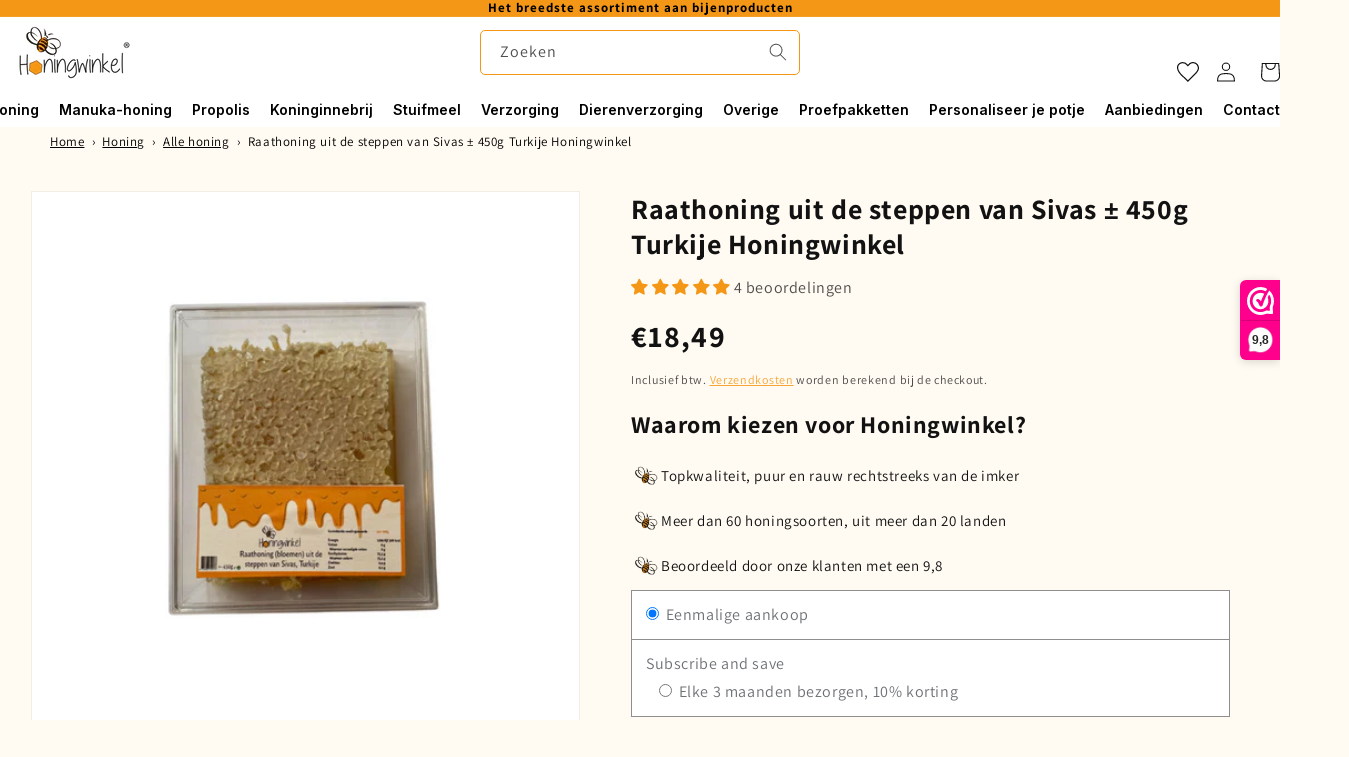

--- FILE ---
content_type: text/html; charset=utf-8
request_url: https://www.honingwinkel.nl/products/raathoning-uit-de-steppen-van-sivas-turkije-honingwinkel
body_size: 87447
content:
<!doctype html>
<html class="no-js" lang="nl">
  <head>
	<script src="//www.honingwinkel.nl/cdn/shop/files/pandectes-rules.js?v=1741951541653204555"></script>
	
	
	 
    <meta charset="utf-8">
    <meta http-equiv="X-UA-Compatible" content="IE=edge">
    <meta name="viewport" content="width=device-width,initial-scale=1">
    <meta name="theme-color" content="">
    <link rel="canonical" href="https://www.honingwinkel.nl/products/raathoning-uit-de-steppen-van-sivas-turkije-honingwinkel">
    <link rel="preconnect" href="https://cdn.shopify.com" crossorigin><link rel="icon" type="image/png" href="//www.honingwinkel.nl/cdn/shop/files/fav.png?crop=center&height=32&v=1683169729&width=32"><link rel="preconnect" href="https://fonts.shopifycdn.com" crossorigin><title>
      Raathoning uit de steppen van Sivas, Turkije - Honingwinkel
 &ndash; Honingwinkel.nl (Healthy Food Collective B.V.) </title>

    <script>
  window.zakekeProductAdvancedProcessing = true;
  window.zakekeIsCartPreviewEnabled = true;
  window.zakekeProductAdvancedProcessingDraftOrder = true;
  window.zakekeDraftOrderV2 = true;
  
  
  window.zakekePricingData = {
    variantId: null,
    cart: {"note":null,"attributes":{},"original_total_price":0,"total_price":0,"total_discount":0,"total_weight":0.0,"item_count":0,"items":[],"requires_shipping":false,"currency":"EUR","items_subtotal_price":0,"cart_level_discount_applications":[],"checkout_charge_amount":0},
    product: {"error":"json not allowed for this object"}
  };
  

  window.zakekeShopLocales = [
    
    {
      iso_code: "nl",
      root_url: "\/",
      primary: true
    },
    
  ];
</script>

<script>
      function zakekePostprocessProperties(props, ctx){
        if (props.customization) {
    		props._customization = props.customization;
    		delete props.customization;
    	}
	
	if (ctx.price > 0) {
		props["Customization fee"] = '€' + ctx.price + ' (added at checkout)';
	}

        return props;
      }
</script>


    
      <meta name="description" content="Op zoek naar raathoning? Bestel de beste kwaliteit bij Honingwinkel.nl! ✓Voor 15:00 uur besteld, morgen in huis! ✓Gratis verzending vanaf €45">
    

    

<meta property="og:site_name" content="Honingwinkel.nl (Healthy Food Collective B.V.) ">
<meta property="og:url" content="https://www.honingwinkel.nl/products/raathoning-uit-de-steppen-van-sivas-turkije-honingwinkel">
<meta property="og:title" content="Raathoning uit de steppen van Sivas, Turkije - Honingwinkel">
<meta property="og:type" content="product">
<meta property="og:description" content="Op zoek naar raathoning? Bestel de beste kwaliteit bij Honingwinkel.nl! ✓Voor 15:00 uur besteld, morgen in huis! ✓Gratis verzending vanaf €45"><meta property="og:image" content="http://www.honingwinkel.nl/cdn/shop/files/raathoning_honingwinkel.nl.png?v=1757598445">
  <meta property="og:image:secure_url" content="https://www.honingwinkel.nl/cdn/shop/files/raathoning_honingwinkel.nl.png?v=1757598445">
  <meta property="og:image:width" content="1052">
  <meta property="og:image:height" content="1054"><meta property="og:price:amount" content="18,49">
  <meta property="og:price:currency" content="EUR"><meta name="twitter:card" content="summary_large_image">
<meta name="twitter:title" content="Raathoning uit de steppen van Sivas, Turkije - Honingwinkel">
<meta name="twitter:description" content="Op zoek naar raathoning? Bestel de beste kwaliteit bij Honingwinkel.nl! ✓Voor 15:00 uur besteld, morgen in huis! ✓Gratis verzending vanaf €45">


       <!-- CSS-->
   <link rel="stylesheet" href="https://cdnjs.cloudflare.com/ajax/libs/font-awesome/4.7.0/css/font-awesome.min.css">
  <link
      rel="stylesheet"
      href="https://cdnjs.cloudflare.com/ajax/libs/slick-carousel/1.8.1/slick.css"
      integrity="sha512-wR4oNhLBHf7smjy0K4oqzdWumd+r5/+6QO/vDda76MW5iug4PT7v86FoEkySIJft3XA0Ae6axhIvHrqwm793Nw=="
      crossorigin="anonymous"
      referrerpolicy="no-referrer"
    />


<!--JS-->
 <link
      rel="stylesheet"
      href="https://cdnjs.cloudflare.com/ajax/libs/slick-carousel/1.8.1/slick-theme.min.css"
      integrity="sha512-17EgCFERpgZKcm0j0fEq1YCJuyAWdz9KUtv1EjVuaOz8pDnh/0nZxmU6BBXwaaxqoi9PQXnRWqlcDB027hgv9A=="
      crossorigin="anonymous"
      referrerpolicy="no-referrer"
    />
     <script
      src="https://code.jquery.com/jquery-3.6.0.min.js"
      integrity="sha256-/xUj+3OJU5yExlq6GSYGSHk7tPXikynS7ogEvDej/m4="
      crossorigin="anonymous"
    ></script>
     <script
      src="https://cdnjs.cloudflare.com/ajax/libs/slick-carousel/1.8.1/slick.min.js"
      integrity="sha512-XtmMtDEcNz2j7ekrtHvOVR4iwwaD6o/FUJe6+Zq+HgcCsk3kj4uSQQR8weQ2QVj1o0Pk6PwYLohm206ZzNfubg=="
      crossorigin="anonymous"
      referrerpolicy="no-referrer"
    ></script>
  
    <script src="//www.honingwinkel.nl/cdn/shop/t/38/assets/constants.js?v=95358004781563950421756763044" defer="defer"></script>
    <script src="//www.honingwinkel.nl/cdn/shop/t/38/assets/pubsub.js?v=2921868252632587581756763069" defer="defer"></script>
    <script src="//www.honingwinkel.nl/cdn/shop/t/38/assets/global.js?v=127210358271191040921756763052" defer="defer"></script>
    <script>window.performance && window.performance.mark && window.performance.mark('shopify.content_for_header.start');</script><meta name="facebook-domain-verification" content="xiko3dpif0qw5ivn0v9rfbxltm1dke">
<meta name="google-site-verification" content="hklnnhrVIe4DWuc2T6M7r1jaXA0nik7W7aeyfdac3H4">
<meta id="shopify-digital-wallet" name="shopify-digital-wallet" content="/16585195584/digital_wallets/dialog">
<meta name="shopify-checkout-api-token" content="cbd51d53a6c5747cb8f0f3c4b502b377">
<meta id="in-context-paypal-metadata" data-shop-id="16585195584" data-venmo-supported="false" data-environment="production" data-locale="nl_NL" data-paypal-v4="true" data-currency="EUR">
<link rel="alternate" type="application/json+oembed" href="https://www.honingwinkel.nl/products/raathoning-uit-de-steppen-van-sivas-turkije-honingwinkel.oembed">
<script async="async" src="/checkouts/internal/preloads.js?locale=nl-NL"></script>
<link rel="preconnect" href="https://shop.app" crossorigin="anonymous">
<script async="async" src="https://shop.app/checkouts/internal/preloads.js?locale=nl-NL&shop_id=16585195584" crossorigin="anonymous"></script>
<script id="apple-pay-shop-capabilities" type="application/json">{"shopId":16585195584,"countryCode":"NL","currencyCode":"EUR","merchantCapabilities":["supports3DS"],"merchantId":"gid:\/\/shopify\/Shop\/16585195584","merchantName":"Honingwinkel.nl (Healthy Food Collective B.V.) ","requiredBillingContactFields":["postalAddress","email"],"requiredShippingContactFields":["postalAddress","email"],"shippingType":"shipping","supportedNetworks":["visa","maestro","masterCard","amex"],"total":{"type":"pending","label":"Honingwinkel.nl (Healthy Food Collective B.V.) ","amount":"1.00"},"shopifyPaymentsEnabled":true,"supportsSubscriptions":true}</script>
<script id="shopify-features" type="application/json">{"accessToken":"cbd51d53a6c5747cb8f0f3c4b502b377","betas":["rich-media-storefront-analytics"],"domain":"www.honingwinkel.nl","predictiveSearch":true,"shopId":16585195584,"locale":"nl"}</script>
<script>var Shopify = Shopify || {};
Shopify.shop = "honingwinkel.myshopify.com";
Shopify.locale = "nl";
Shopify.currency = {"active":"EUR","rate":"1.0"};
Shopify.country = "NL";
Shopify.theme = {"name":"Honingwinkel - 10\/2025 - Oxford Impulse","id":185089982796,"schema_name":"Dawn","schema_version":"9.0.0","theme_store_id":887,"role":"main"};
Shopify.theme.handle = "null";
Shopify.theme.style = {"id":null,"handle":null};
Shopify.cdnHost = "www.honingwinkel.nl/cdn";
Shopify.routes = Shopify.routes || {};
Shopify.routes.root = "/";</script>
<script type="module">!function(o){(o.Shopify=o.Shopify||{}).modules=!0}(window);</script>
<script>!function(o){function n(){var o=[];function n(){o.push(Array.prototype.slice.apply(arguments))}return n.q=o,n}var t=o.Shopify=o.Shopify||{};t.loadFeatures=n(),t.autoloadFeatures=n()}(window);</script>
<script>
  window.ShopifyPay = window.ShopifyPay || {};
  window.ShopifyPay.apiHost = "shop.app\/pay";
  window.ShopifyPay.redirectState = null;
</script>
<script id="shop-js-analytics" type="application/json">{"pageType":"product"}</script>
<script defer="defer" async type="module" src="//www.honingwinkel.nl/cdn/shopifycloud/shop-js/modules/v2/client.init-shop-cart-sync_BPkjDs8F.nl.esm.js"></script>
<script defer="defer" async type="module" src="//www.honingwinkel.nl/cdn/shopifycloud/shop-js/modules/v2/chunk.common_CUxkH0kz.esm.js"></script>
<script type="module">
  await import("//www.honingwinkel.nl/cdn/shopifycloud/shop-js/modules/v2/client.init-shop-cart-sync_BPkjDs8F.nl.esm.js");
await import("//www.honingwinkel.nl/cdn/shopifycloud/shop-js/modules/v2/chunk.common_CUxkH0kz.esm.js");

  window.Shopify.SignInWithShop?.initShopCartSync?.({"fedCMEnabled":true,"windoidEnabled":true});

</script>
<script>
  window.Shopify = window.Shopify || {};
  if (!window.Shopify.featureAssets) window.Shopify.featureAssets = {};
  window.Shopify.featureAssets['shop-js'] = {"shop-cart-sync":["modules/v2/client.shop-cart-sync_Cya3b2Vp.nl.esm.js","modules/v2/chunk.common_CUxkH0kz.esm.js"],"init-windoid":["modules/v2/client.init-windoid_Bf_VdMzT.nl.esm.js","modules/v2/chunk.common_CUxkH0kz.esm.js"],"shop-cash-offers":["modules/v2/client.shop-cash-offers_DRervZsp.nl.esm.js","modules/v2/chunk.common_CUxkH0kz.esm.js","modules/v2/chunk.modal_Bu8pKCr1.esm.js"],"init-fed-cm":["modules/v2/client.init-fed-cm_CHRW8v1T.nl.esm.js","modules/v2/chunk.common_CUxkH0kz.esm.js"],"shop-toast-manager":["modules/v2/client.shop-toast-manager_DXAZiB0u.nl.esm.js","modules/v2/chunk.common_CUxkH0kz.esm.js"],"shop-button":["modules/v2/client.shop-button_Cs5cKwNd.nl.esm.js","modules/v2/chunk.common_CUxkH0kz.esm.js"],"avatar":["modules/v2/client.avatar_BTnouDA3.nl.esm.js"],"init-shop-email-lookup-coordinator":["modules/v2/client.init-shop-email-lookup-coordinator_DsGQ0_Mw.nl.esm.js","modules/v2/chunk.common_CUxkH0kz.esm.js"],"init-shop-cart-sync":["modules/v2/client.init-shop-cart-sync_BPkjDs8F.nl.esm.js","modules/v2/chunk.common_CUxkH0kz.esm.js"],"shop-login-button":["modules/v2/client.shop-login-button_CaluoRxq.nl.esm.js","modules/v2/chunk.common_CUxkH0kz.esm.js","modules/v2/chunk.modal_Bu8pKCr1.esm.js"],"pay-button":["modules/v2/client.pay-button_CHwRyMZj.nl.esm.js","modules/v2/chunk.common_CUxkH0kz.esm.js"],"init-shop-for-new-customer-accounts":["modules/v2/client.init-shop-for-new-customer-accounts_4ltJKEom.nl.esm.js","modules/v2/client.shop-login-button_CaluoRxq.nl.esm.js","modules/v2/chunk.common_CUxkH0kz.esm.js","modules/v2/chunk.modal_Bu8pKCr1.esm.js"],"init-customer-accounts-sign-up":["modules/v2/client.init-customer-accounts-sign-up_Bj-QPxbx.nl.esm.js","modules/v2/client.shop-login-button_CaluoRxq.nl.esm.js","modules/v2/chunk.common_CUxkH0kz.esm.js","modules/v2/chunk.modal_Bu8pKCr1.esm.js"],"shop-follow-button":["modules/v2/client.shop-follow-button_LiDYMlw2.nl.esm.js","modules/v2/chunk.common_CUxkH0kz.esm.js","modules/v2/chunk.modal_Bu8pKCr1.esm.js"],"checkout-modal":["modules/v2/client.checkout-modal_BaQKWXDm.nl.esm.js","modules/v2/chunk.common_CUxkH0kz.esm.js","modules/v2/chunk.modal_Bu8pKCr1.esm.js"],"init-customer-accounts":["modules/v2/client.init-customer-accounts_CTc2uKb5.nl.esm.js","modules/v2/client.shop-login-button_CaluoRxq.nl.esm.js","modules/v2/chunk.common_CUxkH0kz.esm.js","modules/v2/chunk.modal_Bu8pKCr1.esm.js"],"lead-capture":["modules/v2/client.lead-capture_CDrk6dOJ.nl.esm.js","modules/v2/chunk.common_CUxkH0kz.esm.js","modules/v2/chunk.modal_Bu8pKCr1.esm.js"],"shop-login":["modules/v2/client.shop-login_BtovzYZz.nl.esm.js","modules/v2/chunk.common_CUxkH0kz.esm.js","modules/v2/chunk.modal_Bu8pKCr1.esm.js"],"payment-terms":["modules/v2/client.payment-terms_CEs9s1xO.nl.esm.js","modules/v2/chunk.common_CUxkH0kz.esm.js","modules/v2/chunk.modal_Bu8pKCr1.esm.js"]};
</script>
<script>(function() {
  var isLoaded = false;
  function asyncLoad() {
    if (isLoaded) return;
    isLoaded = true;
    var urls = ["\/\/cdn.shopify.com\/proxy\/2d129b8055cb3d01c573c414dcbec4b1d1e12a079b5ba09b5114449692b9fb3c\/honingwinkel.activehosted.com\/js\/site-tracking.php?shop=honingwinkel.myshopify.com\u0026sp-cache-control=cHVibGljLCBtYXgtYWdlPTkwMA","https:\/\/d23dclunsivw3h.cloudfront.net\/redirect-app.js?shop=honingwinkel.myshopify.com","https:\/\/reconvert-cdn.com\/assets\/js\/store_reconvert_node.js?v=2\u0026scid=YTA1ZTU3ODhlNzA1MTY5Nzk4ZWZkOTQzZGNmODc4NzMuOGM1ODJmMzc2YWFlY2JlOTM0Mzc3NDc0MTgwZjQ5M2I=\u0026shop=honingwinkel.myshopify.com","https:\/\/connector-app.dhlparcel.nl\/scripts\/shopify.js?shop=honingwinkel.myshopify.com","https:\/\/analyzely.gropulse.com\/js\/active.js?shop=honingwinkel.myshopify.com","https:\/\/countdown.conversionbear.com\/script?app=countdown\u0026shop=honingwinkel.myshopify.com","https:\/\/portal.zakeke.com\/Scripts\/integration\/shopify\/product.js?shop=honingwinkel.myshopify.com"];
    for (var i = 0; i < urls.length; i++) {
      var s = document.createElement('script');
      s.type = 'text/javascript';
      s.async = true;
      s.src = urls[i];
      var x = document.getElementsByTagName('script')[0];
      x.parentNode.insertBefore(s, x);
    }
  };
  if(window.attachEvent) {
    window.attachEvent('onload', asyncLoad);
  } else {
    window.addEventListener('load', asyncLoad, false);
  }
})();</script>
<script id="__st">var __st={"a":16585195584,"offset":3600,"reqid":"600d196f-4182-4280-9947-cdf3ef4cbd15-1762643510","pageurl":"www.honingwinkel.nl\/products\/raathoning-uit-de-steppen-van-sivas-turkije-honingwinkel","u":"c38d03dc82ba","p":"product","rtyp":"product","rid":6783892521040};</script>
<script>window.ShopifyPaypalV4VisibilityTracking = true;</script>
<script id="captcha-bootstrap">!function(){'use strict';const t='contact',e='account',n='new_comment',o=[[t,t],['blogs',n],['comments',n],[t,'customer']],c=[[e,'customer_login'],[e,'guest_login'],[e,'recover_customer_password'],[e,'create_customer']],r=t=>t.map((([t,e])=>`form[action*='/${t}']:not([data-nocaptcha='true']) input[name='form_type'][value='${e}']`)).join(','),a=t=>()=>t?[...document.querySelectorAll(t)].map((t=>t.form)):[];function s(){const t=[...o],e=r(t);return a(e)}const i='password',u='form_key',d=['recaptcha-v3-token','g-recaptcha-response','h-captcha-response',i],f=()=>{try{return window.sessionStorage}catch{return}},m='__shopify_v',_=t=>t.elements[u];function p(t,e,n=!1){try{const o=window.sessionStorage,c=JSON.parse(o.getItem(e)),{data:r}=function(t){const{data:e,action:n}=t;return t[m]||n?{data:e,action:n}:{data:t,action:n}}(c);for(const[e,n]of Object.entries(r))t.elements[e]&&(t.elements[e].value=n);n&&o.removeItem(e)}catch(o){console.error('form repopulation failed',{error:o})}}const l='form_type',E='cptcha';function T(t){t.dataset[E]=!0}const w=window,h=w.document,L='Shopify',v='ce_forms',y='captcha';let A=!1;((t,e)=>{const n=(g='f06e6c50-85a8-45c8-87d0-21a2b65856fe',I='https://cdn.shopify.com/shopifycloud/storefront-forms-hcaptcha/ce_storefront_forms_captcha_hcaptcha.v1.5.2.iife.js',D={infoText:'Beschermd door hCaptcha',privacyText:'Privacy',termsText:'Voorwaarden'},(t,e,n)=>{const o=w[L][v],c=o.bindForm;if(c)return c(t,g,e,D).then(n);var r;o.q.push([[t,g,e,D],n]),r=I,A||(h.body.append(Object.assign(h.createElement('script'),{id:'captcha-provider',async:!0,src:r})),A=!0)});var g,I,D;w[L]=w[L]||{},w[L][v]=w[L][v]||{},w[L][v].q=[],w[L][y]=w[L][y]||{},w[L][y].protect=function(t,e){n(t,void 0,e),T(t)},Object.freeze(w[L][y]),function(t,e,n,w,h,L){const[v,y,A,g]=function(t,e,n){const i=e?o:[],u=t?c:[],d=[...i,...u],f=r(d),m=r(i),_=r(d.filter((([t,e])=>n.includes(e))));return[a(f),a(m),a(_),s()]}(w,h,L),I=t=>{const e=t.target;return e instanceof HTMLFormElement?e:e&&e.form},D=t=>v().includes(t);t.addEventListener('submit',(t=>{const e=I(t);if(!e)return;const n=D(e)&&!e.dataset.hcaptchaBound&&!e.dataset.recaptchaBound,o=_(e),c=g().includes(e)&&(!o||!o.value);(n||c)&&t.preventDefault(),c&&!n&&(function(t){try{if(!f())return;!function(t){const e=f();if(!e)return;const n=_(t);if(!n)return;const o=n.value;o&&e.removeItem(o)}(t);const e=Array.from(Array(32),(()=>Math.random().toString(36)[2])).join('');!function(t,e){_(t)||t.append(Object.assign(document.createElement('input'),{type:'hidden',name:u})),t.elements[u].value=e}(t,e),function(t,e){const n=f();if(!n)return;const o=[...t.querySelectorAll(`input[type='${i}']`)].map((({name:t})=>t)),c=[...d,...o],r={};for(const[a,s]of new FormData(t).entries())c.includes(a)||(r[a]=s);n.setItem(e,JSON.stringify({[m]:1,action:t.action,data:r}))}(t,e)}catch(e){console.error('failed to persist form',e)}}(e),e.submit())}));const S=(t,e)=>{t&&!t.dataset[E]&&(n(t,e.some((e=>e===t))),T(t))};for(const o of['focusin','change'])t.addEventListener(o,(t=>{const e=I(t);D(e)&&S(e,y())}));const B=e.get('form_key'),M=e.get(l),P=B&&M;t.addEventListener('DOMContentLoaded',(()=>{const t=y();if(P)for(const e of t)e.elements[l].value===M&&p(e,B);[...new Set([...A(),...v().filter((t=>'true'===t.dataset.shopifyCaptcha))])].forEach((e=>S(e,t)))}))}(h,new URLSearchParams(w.location.search),n,t,e,['guest_login'])})(!0,!0)}();</script>
<script integrity="sha256-52AcMU7V7pcBOXWImdc/TAGTFKeNjmkeM1Pvks/DTgc=" data-source-attribution="shopify.loadfeatures" defer="defer" src="//www.honingwinkel.nl/cdn/shopifycloud/storefront/assets/storefront/load_feature-81c60534.js" crossorigin="anonymous"></script>
<script crossorigin="anonymous" defer="defer" src="//www.honingwinkel.nl/cdn/shopifycloud/storefront/assets/shopify_pay/storefront-65b4c6d7.js?v=20250812"></script>
<script data-source-attribution="shopify.dynamic_checkout.dynamic.init">var Shopify=Shopify||{};Shopify.PaymentButton=Shopify.PaymentButton||{isStorefrontPortableWallets:!0,init:function(){window.Shopify.PaymentButton.init=function(){};var t=document.createElement("script");t.src="https://www.honingwinkel.nl/cdn/shopifycloud/portable-wallets/latest/portable-wallets.nl.js",t.type="module",document.head.appendChild(t)}};
</script>
<script data-source-attribution="shopify.dynamic_checkout.buyer_consent">
  function portableWalletsHideBuyerConsent(e){var t=document.getElementById("shopify-buyer-consent"),n=document.getElementById("shopify-subscription-policy-button");t&&n&&(t.classList.add("hidden"),t.setAttribute("aria-hidden","true"),n.removeEventListener("click",e))}function portableWalletsShowBuyerConsent(e){var t=document.getElementById("shopify-buyer-consent"),n=document.getElementById("shopify-subscription-policy-button");t&&n&&(t.classList.remove("hidden"),t.removeAttribute("aria-hidden"),n.addEventListener("click",e))}window.Shopify?.PaymentButton&&(window.Shopify.PaymentButton.hideBuyerConsent=portableWalletsHideBuyerConsent,window.Shopify.PaymentButton.showBuyerConsent=portableWalletsShowBuyerConsent);
</script>
<script data-source-attribution="shopify.dynamic_checkout.cart.bootstrap">document.addEventListener("DOMContentLoaded",(function(){function t(){return document.querySelector("shopify-accelerated-checkout-cart, shopify-accelerated-checkout")}if(t())Shopify.PaymentButton.init();else{new MutationObserver((function(e,n){t()&&(Shopify.PaymentButton.init(),n.disconnect())})).observe(document.body,{childList:!0,subtree:!0})}}));
</script>
<link id="shopify-accelerated-checkout-styles" rel="stylesheet" media="screen" href="https://www.honingwinkel.nl/cdn/shopifycloud/portable-wallets/latest/accelerated-checkout-backwards-compat.css" crossorigin="anonymous">
<style id="shopify-accelerated-checkout-cart">
        #shopify-buyer-consent {
  margin-top: 1em;
  display: inline-block;
  width: 100%;
}

#shopify-buyer-consent.hidden {
  display: none;
}

#shopify-subscription-policy-button {
  background: none;
  border: none;
  padding: 0;
  text-decoration: underline;
  font-size: inherit;
  cursor: pointer;
}

#shopify-subscription-policy-button::before {
  box-shadow: none;
}

      </style>
<script id="sections-script" data-sections="header" defer="defer" src="//www.honingwinkel.nl/cdn/shop/t/38/compiled_assets/scripts.js?7112"></script>
<script>window.performance && window.performance.mark && window.performance.mark('shopify.content_for_header.end');</script>


    <style data-shopify>
      @font-face {
  font-family: Assistant;
  font-weight: 400;
  font-style: normal;
  font-display: swap;
  src: url("//www.honingwinkel.nl/cdn/fonts/assistant/assistant_n4.9120912a469cad1cc292572851508ca49d12e768.woff2") format("woff2"),
       url("//www.honingwinkel.nl/cdn/fonts/assistant/assistant_n4.6e9875ce64e0fefcd3f4446b7ec9036b3ddd2985.woff") format("woff");
}

      @font-face {
  font-family: Assistant;
  font-weight: 700;
  font-style: normal;
  font-display: swap;
  src: url("//www.honingwinkel.nl/cdn/fonts/assistant/assistant_n7.bf44452348ec8b8efa3aa3068825305886b1c83c.woff2") format("woff2"),
       url("//www.honingwinkel.nl/cdn/fonts/assistant/assistant_n7.0c887fee83f6b3bda822f1150b912c72da0f7b64.woff") format("woff");
}

      
      
      @font-face {
  font-family: Assistant;
  font-weight: 400;
  font-style: normal;
  font-display: swap;
  src: url("//www.honingwinkel.nl/cdn/fonts/assistant/assistant_n4.9120912a469cad1cc292572851508ca49d12e768.woff2") format("woff2"),
       url("//www.honingwinkel.nl/cdn/fonts/assistant/assistant_n4.6e9875ce64e0fefcd3f4446b7ec9036b3ddd2985.woff") format("woff");
}


      :root {
        --font-body-family: Assistant, sans-serif;
        --font-body-style: normal;
        --font-body-weight: 400;
        --font-body-weight-bold: 700;

        --font-heading-family: Assistant, sans-serif;
        --font-heading-style: normal;
        --font-heading-weight: 400;

        --font-body-scale: 1.0;
        --font-heading-scale: 1.0;

        --color-base-text: 18, 18, 18;
        --color-shadow: 18, 18, 18;
        --color-base-background-1: 255, 251, 242;
        --color-base-background-2: 255, 255, 255;
        --color-base-solid-button-labels: 255, 255, 255;
        --color-base-outline-button-labels: 244, 151, 23;
        --color-base-accent-1: 244, 151, 23;
        --color-base-accent-2: 244, 151, 23;
        --payment-terms-background-color: #fffbf2;

        --gradient-base-background-1: #fffbf2;
        --gradient-base-background-2: #ffffff;
        --gradient-base-accent-1: #f49717;
        --gradient-base-accent-2: #f49717;

        --media-padding: px;
        --media-border-opacity: 0.05;
        --media-border-width: 1px;
        --media-radius: 0px;
        --media-shadow-opacity: 0.0;
        --media-shadow-horizontal-offset: 0px;
        --media-shadow-vertical-offset: 4px;
        --media-shadow-blur-radius: 5px;
        --media-shadow-visible: 0;

        --page-width: 130rem;
        --page-width-margin: 0rem;

        --product-card-image-padding: 0.0rem;
        --product-card-corner-radius: 0.0rem;
        --product-card-text-alignment: left;
        --product-card-border-width: 0.0rem;
        --product-card-border-opacity: 0.1;
        --product-card-shadow-opacity: 0.0;
        --product-card-shadow-visible: 0;
        --product-card-shadow-horizontal-offset: 0.0rem;
        --product-card-shadow-vertical-offset: 0.4rem;
        --product-card-shadow-blur-radius: 0.5rem;

        --collection-card-image-padding: 0.0rem;
        --collection-card-corner-radius: 0.0rem;
        --collection-card-text-alignment: left;
        --collection-card-border-width: 0.0rem;
        --collection-card-border-opacity: 0.1;
        --collection-card-shadow-opacity: 0.0;
        --collection-card-shadow-visible: 0;
        --collection-card-shadow-horizontal-offset: 0.0rem;
        --collection-card-shadow-vertical-offset: 0.4rem;
        --collection-card-shadow-blur-radius: 0.5rem;

        --blog-card-image-padding: 0.0rem;
        --blog-card-corner-radius: 0.0rem;
        --blog-card-text-alignment: left;
        --blog-card-border-width: 0.0rem;
        --blog-card-border-opacity: 0.1;
        --blog-card-shadow-opacity: 0.0;
        --blog-card-shadow-visible: 0;
        --blog-card-shadow-horizontal-offset: 0.0rem;
        --blog-card-shadow-vertical-offset: 0.4rem;
        --blog-card-shadow-blur-radius: 0.5rem;

        --badge-corner-radius: 4.0rem;

        --popup-border-width: 1px;
        --popup-border-opacity: 0.1;
        --popup-corner-radius: 0px;
        --popup-shadow-opacity: 0.0;
        --popup-shadow-horizontal-offset: 0px;
        --popup-shadow-vertical-offset: 4px;
        --popup-shadow-blur-radius: 5px;

        --drawer-border-width: 1px;
        --drawer-border-opacity: 0.1;
        --drawer-shadow-opacity: 0.0;
        --drawer-shadow-horizontal-offset: 0px;
        --drawer-shadow-vertical-offset: 4px;
        --drawer-shadow-blur-radius: 5px;

        --spacing-sections-desktop: 0px;
        --spacing-sections-mobile: 0px;

        --grid-desktop-vertical-spacing: 8px;
        --grid-desktop-horizontal-spacing: 40px;
        --grid-mobile-vertical-spacing: 4px;
        --grid-mobile-horizontal-spacing: 20px;

        --text-boxes-border-opacity: 0.1;
        --text-boxes-border-width: 0px;
        --text-boxes-radius: 10px;
        --text-boxes-shadow-opacity: 0.0;
        --text-boxes-shadow-visible: 0;
        --text-boxes-shadow-horizontal-offset: 0px;
        --text-boxes-shadow-vertical-offset: 4px;
        --text-boxes-shadow-blur-radius: 5px;

        --buttons-radius: 10px;
        --buttons-radius-outset: 11px;
        --buttons-border-width: 1px;
        --buttons-border-opacity: 1.0;
        --buttons-shadow-opacity: 0.0;
        --buttons-shadow-visible: 0;
        --buttons-shadow-horizontal-offset: 0px;
        --buttons-shadow-vertical-offset: 4px;
        --buttons-shadow-blur-radius: 5px;
        --buttons-border-offset: 0.3px;

        --inputs-radius: 0px;
        --inputs-border-width: 1px;
        --inputs-border-opacity: 0.55;
        --inputs-shadow-opacity: 0.0;
        --inputs-shadow-horizontal-offset: 0px;
        --inputs-margin-offset: 0px;
        --inputs-shadow-vertical-offset: 4px;
        --inputs-shadow-blur-radius: 5px;
        --inputs-radius-outset: 0px;

        --variant-pills-radius: 40px;
        --variant-pills-border-width: 1px;
        --variant-pills-border-opacity: 0.55;
        --variant-pills-shadow-opacity: 0.0;
        --variant-pills-shadow-horizontal-offset: 0px;
        --variant-pills-shadow-vertical-offset: 4px;
        --variant-pills-shadow-blur-radius: 5px;
      }

      *,
      *::before,
      *::after {
        box-sizing: inherit;
      }

      html {
        box-sizing: border-box;
        font-size: calc(var(--font-body-scale) * 62.5%);
        height: 100%;
      }

      body {
        display: grid;
        grid-template-rows: auto auto 1fr auto;
        grid-template-columns: 100%;
        min-height: 100%;
        margin: 0;
        font-size: 1.5rem;
        letter-spacing: 0.06rem;
        line-height: calc(1 + 0.8 / var(--font-body-scale));
        font-family: var(--font-body-family);
        font-style: var(--font-body-style);
        font-weight: var(--font-body-weight);
      }

      @media screen and (min-width: 750px) {
        body {
          font-size: 1.6rem;
        }
      }
    </style>

    <link href="//www.honingwinkel.nl/cdn/shop/t/38/assets/base.css?v=114194876878071686941756762998" rel="stylesheet" type="text/css" media="all" />
    <link href="//www.honingwinkel.nl/cdn/shop/t/38/assets/custom.css?v=88506874408165168241756763045" rel="stylesheet" type="text/css" media="all" />
    <link href="//www.honingwinkel.nl/cdn/shop/t/38/assets/custom_new.css?v=132868661866996903861756763048" rel="stylesheet" type="text/css" media="all" />
<link rel="preload" as="font" href="//www.honingwinkel.nl/cdn/fonts/assistant/assistant_n4.9120912a469cad1cc292572851508ca49d12e768.woff2" type="font/woff2" crossorigin><link rel="preload" as="font" href="//www.honingwinkel.nl/cdn/fonts/assistant/assistant_n4.9120912a469cad1cc292572851508ca49d12e768.woff2" type="font/woff2" crossorigin><link rel="stylesheet" href="//www.honingwinkel.nl/cdn/shop/t/38/assets/component-predictive-search.css?v=85913294783299393391756763035" media="print" onload="this.media='all'"><script>document.documentElement.className = document.documentElement.className.replace('no-js', 'js');
    if (Shopify.designMode) {
      document.documentElement.classList.add('shopify-design-mode');
    }
    </script>
  
  





  <script id="hukmegamenu-data" type="application/json">{}</script>
    <link rel="preconnect" href="https://fonts.googleapis.com">
<link rel="preconnect" href="https://fonts.gstatic.com" crossorigin>
<link href="https://fonts.googleapis.com/css2?family=Inter:ital,opsz,wght@0,14..32,100..900;1,14..32,100..900&display=swap" rel="stylesheet">
    <script src="https://cdn.jsdelivr.net/npm/@barba/core"></script>
    <script src="https://cdnjs.cloudflare.com/ajax/libs/gsap/3.6.0/gsap.min.js"></script>
<script src="https://cdnjs.cloudflare.com/ajax/libs/gsap/3.6.0/ScrollTrigger.min.js"></script>
  <!-- BEGIN app block: shopify://apps/pandectes-gdpr/blocks/banner/58c0baa2-6cc1-480c-9ea6-38d6d559556a -->
  
    <script>
      if (!window.PandectesRulesSettings) {
        window.PandectesRulesSettings = {"store":{"id":16585195584,"adminMode":false,"headless":false,"storefrontRootDomain":"","checkoutRootDomain":"","storefrontAccessToken":""},"banner":{"cookiesBlockedByDefault":"7","hybridStrict":false,"isActive":true},"geolocation":{"auOnly":false,"brOnly":false,"caOnly":false,"chOnly":false,"euOnly":true,"jpOnly":false,"nzOnly":false,"thOnly":false,"zaOnly":false,"canadaOnly":false,"globalVisibility":false},"blocker":{"isActive":false,"googleConsentMode":{"isActive":true,"id":"","analyticsId":"","adwordsId":"","adStorageCategory":4,"analyticsStorageCategory":2,"functionalityStorageCategory":1,"personalizationStorageCategory":1,"securityStorageCategory":0,"customEvent":true,"redactData":true,"urlPassthrough":false,"dataLayerProperty":"dataLayer","waitForUpdate":0,"useNativeChannel":true},"facebookPixel":{"isActive":false,"id":"","ldu":false},"microsoft":{},"rakuten":{"isActive":false,"cmp":false,"ccpa":false},"gpcIsActive":false,"klaviyoIsActive":false,"defaultBlocked":7,"patterns":{"whiteList":[],"blackList":{"1":[],"2":[],"4":[],"8":[]},"iframesWhiteList":[],"iframesBlackList":{"1":[],"2":[],"4":[],"8":[]},"beaconsWhiteList":[],"beaconsBlackList":{"1":[],"2":[],"4":[],"8":[]}}}};
        window.PandectesRulesSettings.auto = true;
        const rulesScript = document.createElement('script');
        rulesScript.src = "https://cdn.shopify.com/extensions/019a34e6-3ef6-7ede-ab75-5e1ed9ed558e/gdpr-197/assets/pandectes-rules.js";
        const firstChild = document.head.firstChild;
        document.head.insertBefore(rulesScript, firstChild);
      }
    </script>
  
  <script>
    
      window.PandectesSettings = {"store":{"id":16585195584,"plan":"plus","theme":"Honingwinkel - 2024 - Variants Product Page ","primaryLocale":"nl","adminMode":false,"headless":false,"storefrontRootDomain":"","checkoutRootDomain":"","storefrontAccessToken":""},"tsPublished":1746998486,"declaration":{"showPurpose":false,"showProvider":false,"declIntroText":"We gebruiken cookies om de functionaliteit van de website te optimaliseren, de prestaties te analyseren en u een gepersonaliseerde ervaring te bieden. Sommige cookies zijn essentieel om de website goed te laten werken en correct te laten functioneren. Die cookies kunnen niet worden uitgeschakeld. In dit venster kunt u uw voorkeur voor cookies beheren.","showDateGenerated":true},"language":{"unpublished":[],"languageMode":"Single","fallbackLanguage":"nl","languageDetection":"browser","languagesSupported":[]},"texts":{"managed":{"headerText":{"nl":"Wij respecteren uw privacy"},"consentText":{"nl":"Deze website maakt gebruik van cookies om u de beste ervaring te bieden."},"linkText":{"nl":"Kom meer te weten"},"imprintText":{"nl":"Afdruk"},"googleLinkText":{"nl":"Privacyvoorwaarden van Google"},"allowButtonText":{"nl":"Accepteren"},"denyButtonText":{"nl":"Weigeren"},"dismissButtonText":{"nl":"OK"},"leaveSiteButtonText":{"nl":"Verlaat deze site"},"preferencesButtonText":{"nl":"Voorkeuren"},"cookiePolicyText":{"nl":"Cookie beleid"},"preferencesPopupTitleText":{"nl":"Toestemmingsvoorkeuren beheren"},"preferencesPopupIntroText":{"nl":"We gebruiken cookies om de functionaliteit van de website te optimaliseren, de prestaties te analyseren en u een gepersonaliseerde ervaring te bieden. Sommige cookies zijn essentieel om de website correct te laten werken en functioneren. Die cookies kunnen niet worden uitgeschakeld. In dit venster kunt u uw voorkeur voor cookies beheren."},"preferencesPopupSaveButtonText":{"nl":"Voorkeuren opslaan"},"preferencesPopupCloseButtonText":{"nl":"Sluiten"},"preferencesPopupAcceptAllButtonText":{"nl":"Accepteer alles"},"preferencesPopupRejectAllButtonText":{"nl":"Alles afwijzen"},"cookiesDetailsText":{"nl":"Cookiegegevens"},"preferencesPopupAlwaysAllowedText":{"nl":"altijd toegestaan"},"accessSectionParagraphText":{"nl":"U heeft te allen tijde het recht om uw gegevens in te zien."},"accessSectionTitleText":{"nl":"Gegevensportabiliteit"},"accessSectionAccountInfoActionText":{"nl":"Persoonlijke gegevens"},"accessSectionDownloadReportActionText":{"nl":"Download alles"},"accessSectionGDPRRequestsActionText":{"nl":"Verzoeken van betrokkenen"},"accessSectionOrdersRecordsActionText":{"nl":"Bestellingen"},"rectificationSectionParagraphText":{"nl":"U hebt het recht om te vragen dat uw gegevens worden bijgewerkt wanneer u dat nodig acht."},"rectificationSectionTitleText":{"nl":"Gegevens rectificatie"},"rectificationCommentPlaceholder":{"nl":"Beschrijf wat u wilt bijwerken"},"rectificationCommentValidationError":{"nl":"Commentaar is verplicht"},"rectificationSectionEditAccountActionText":{"nl":"Vraag een update aan"},"erasureSectionTitleText":{"nl":"Recht om vergeten te worden"},"erasureSectionParagraphText":{"nl":"U heeft het recht om al uw gegevens te laten wissen. Daarna heeft u geen toegang meer tot uw account."},"erasureSectionRequestDeletionActionText":{"nl":"Verzoek om verwijdering van persoonlijke gegevens"},"consentDate":{"nl":"Toestemmingsdatum"},"consentId":{"nl":"Toestemmings-ID"},"consentSectionChangeConsentActionText":{"nl":"Wijzig de toestemmingsvoorkeur"},"consentSectionConsentedText":{"nl":"U heeft ingestemd met het cookiebeleid van deze website op:"},"consentSectionNoConsentText":{"nl":"U heeft niet ingestemd met het cookiebeleid van deze website."},"consentSectionTitleText":{"nl":"Uw toestemming voor cookies"},"consentStatus":{"nl":"Toestemmingsvoorkeur"},"confirmationFailureMessage":{"nl":"Uw verzoek is niet geverifieerd. Probeer het opnieuw en als het probleem aanhoudt, neem dan contact op met de winkeleigenaar voor hulp"},"confirmationFailureTitle":{"nl":"Er is een probleem opgetreden"},"confirmationSuccessMessage":{"nl":"We zullen spoedig contact met u opnemen over uw verzoek."},"confirmationSuccessTitle":{"nl":"Uw verzoek is geverifieerd"},"guestsSupportEmailFailureMessage":{"nl":"Uw verzoek is niet ingediend. Probeer het opnieuw en als het probleem aanhoudt, neem dan contact op met de winkeleigenaar voor hulp."},"guestsSupportEmailFailureTitle":{"nl":"Er is een probleem opgetreden"},"guestsSupportEmailPlaceholder":{"nl":"E-mailadres"},"guestsSupportEmailSuccessMessage":{"nl":"Als je bent geregistreerd als klant van deze winkel, ontvang je binnenkort een e-mail met instructies over hoe je verder kunt gaan."},"guestsSupportEmailSuccessTitle":{"nl":"dankjewel voor je aanvraag"},"guestsSupportEmailValidationError":{"nl":"E-mail is niet geldig"},"guestsSupportInfoText":{"nl":"Log in met uw klantaccount om verder te gaan."},"submitButton":{"nl":"Indienen"},"submittingButton":{"nl":"Verzenden..."},"cancelButton":{"nl":"Annuleren"},"declIntroText":{"nl":"We gebruiken cookies om de functionaliteit van de website te optimaliseren, de prestaties te analyseren en u een gepersonaliseerde ervaring te bieden. Sommige cookies zijn essentieel om de website goed te laten werken en correct te laten functioneren. Die cookies kunnen niet worden uitgeschakeld. In dit venster kunt u uw voorkeur voor cookies beheren."},"declName":{"nl":"Naam"},"declPurpose":{"nl":"Doel"},"declType":{"nl":"Type"},"declRetention":{"nl":"Behoud"},"declProvider":{"nl":"Aanbieder"},"declFirstParty":{"nl":"Directe"},"declThirdParty":{"nl":"Derde partij"},"declSeconds":{"nl":"seconden"},"declMinutes":{"nl":"minuten"},"declHours":{"nl":"uur"},"declDays":{"nl":"dagen"},"declMonths":{"nl":"maanden"},"declYears":{"nl":"jaren"},"declSession":{"nl":"Sessie"},"declDomain":{"nl":"Domein"},"declPath":{"nl":"Pad"}},"categories":{"strictlyNecessaryCookiesTitleText":{"nl":"Strikt noodzakelijke cookies"},"strictlyNecessaryCookiesDescriptionText":{"nl":"Deze cookies zijn essentieel om u in staat te stellen door de website te navigeren en de functies ervan te gebruiken, zoals toegang tot beveiligde delen van de website. Zonder deze cookies kan de website niet goed functioneren."},"functionalityCookiesTitleText":{"nl":"Functionele cookies"},"functionalityCookiesDescriptionText":{"nl":"Deze cookies stellen de site in staat om verbeterde functionaliteit en personalisatie te bieden. Ze kunnen worden ingesteld door ons of door externe providers wiens diensten we aan onze pagina's hebben toegevoegd. Als u deze cookies niet toestaat, werken sommige of al deze diensten mogelijk niet correct."},"performanceCookiesTitleText":{"nl":"Prestatiecookies"},"performanceCookiesDescriptionText":{"nl":"Deze cookies stellen ons in staat om de prestaties van onze website te monitoren en te verbeteren. Ze stellen ons bijvoorbeeld in staat om bezoeken te tellen, verkeersbronnen te identificeren en te zien welke delen van de site het populairst zijn."},"targetingCookiesTitleText":{"nl":"Targeting-cookies"},"targetingCookiesDescriptionText":{"nl":"Deze cookies kunnen via onze site worden geplaatst door onze advertentiepartners. Ze kunnen door die bedrijven worden gebruikt om een profiel van uw interesses op te bouwen en u relevante advertenties op andere sites te tonen. Ze slaan geen directe persoonlijke informatie op, maar zijn gebaseerd op de unieke identificatie van uw browser en internetapparaat. Als je deze cookies niet toestaat, krijg je minder gerichte advertenties te zien."},"unclassifiedCookiesTitleText":{"nl":"Niet-geclassificeerde cookies"},"unclassifiedCookiesDescriptionText":{"nl":"Niet-geclassificeerde cookies zijn cookies die we aan het classificeren zijn, samen met de aanbieders van individuele cookies."}},"auto":{}},"library":{"previewMode":false,"fadeInTimeout":0,"defaultBlocked":7,"showLink":true,"showImprintLink":false,"showGoogleLink":false,"enabled":true,"cookie":{"expiryDays":365,"secure":true},"dismissOnScroll":false,"dismissOnWindowClick":false,"dismissOnTimeout":false,"palette":{"popup":{"background":"#FAB048","backgroundForCalculations":{"a":1,"b":72,"g":176,"r":250},"text":"#000000"},"button":{"background":"#F4940E","backgroundForCalculations":{"a":1,"b":14,"g":148,"r":244},"text":"#FFFFFF","textForCalculation":{"a":1,"b":255,"g":255,"r":255},"border":"transparent"}},"content":{"href":"https://honingwinkel.myshopify.com/policies/privacy-policy","imprintHref":"/","close":"&#10005;","target":"","logo":""},"window":"<div role=\"dialog\" aria-live=\"polite\" aria-label=\"cookieconsent\" aria-describedby=\"cookieconsent:desc\" id=\"pandectes-banner\" class=\"cc-window-wrapper cc-bottom-left-wrapper\"><div class=\"pd-cookie-banner-window cc-window {{classes}}\"><!--googleoff: all-->{{children}}<!--googleon: all--></div></div>","compliance":{"opt-both":"<div class=\"cc-compliance cc-highlight\">{{deny}}{{allow}}</div>"},"type":"opt-both","layouts":{"basic":"{{messagelink}}{{compliance}}{{close}}"},"position":"bottom-left","theme":"block","revokable":false,"animateRevokable":false,"revokableReset":false,"revokableLogoUrl":"","revokablePlacement":"bottom-left","revokableMarginHorizontal":15,"revokableMarginVertical":15,"static":false,"autoAttach":true,"hasTransition":true,"blacklistPage":[""],"elements":{"close":"<button aria-label=\"dismiss cookie message\" type=\"button\" tabindex=\"0\" class=\"cc-close\">{{close}}</button>","dismiss":"<button aria-label=\"dismiss cookie message\" type=\"button\" tabindex=\"0\" class=\"cc-btn cc-btn-decision cc-dismiss\">{{dismiss}}</button>","allow":"<button aria-label=\"allow cookies\" type=\"button\" tabindex=\"0\" class=\"cc-btn cc-btn-decision cc-allow\">{{allow}}</button>","deny":"<button aria-label=\"deny cookies\" type=\"button\" tabindex=\"0\" class=\"cc-btn cc-btn-decision cc-deny\">{{deny}}</button>","preferences":"<button aria-label=\"settings cookies\" tabindex=\"0\" type=\"button\" class=\"cc-btn cc-settings\" onclick=\"Pandectes.fn.openPreferences()\">{{preferences}}</button>"}},"geolocation":{"auOnly":false,"brOnly":false,"caOnly":false,"chOnly":false,"euOnly":true,"jpOnly":false,"nzOnly":false,"thOnly":false,"zaOnly":false,"canadaOnly":false,"globalVisibility":false},"dsr":{"guestsSupport":false,"accessSectionDownloadReportAuto":false},"banner":{"resetTs":1690967340,"extraCss":"        .cc-banner-logo {max-width: 24em!important;}    @media(min-width: 768px) {.cc-window.cc-floating{max-width: 24em!important;width: 24em!important;}}    .cc-message, .pd-cookie-banner-window .cc-header, .cc-logo {text-align: left}    .cc-window-wrapper{z-index: 2147483647;}    .cc-window{z-index: 2147483647;font-family: inherit;}    .pd-cookie-banner-window .cc-header{font-family: inherit;}    .pd-cp-ui{font-family: inherit; background-color: #FAB048;color:#000000;}    button.pd-cp-btn, a.pd-cp-btn{background-color:#F4940E;color:#FFFFFF!important;}    input + .pd-cp-preferences-slider{background-color: rgba(0, 0, 0, 0.3)}    .pd-cp-scrolling-section::-webkit-scrollbar{background-color: rgba(0, 0, 0, 0.3)}    input:checked + .pd-cp-preferences-slider{background-color: rgba(0, 0, 0, 1)}    .pd-cp-scrolling-section::-webkit-scrollbar-thumb {background-color: rgba(0, 0, 0, 1)}    .pd-cp-ui-close{color:#000000;}    .pd-cp-preferences-slider:before{background-color: #FAB048}    .pd-cp-title:before {border-color: #000000!important}    .pd-cp-preferences-slider{background-color:#000000}    .pd-cp-toggle{color:#000000!important}    @media(max-width:699px) {.pd-cp-ui-close-top svg {fill: #000000}}    .pd-cp-toggle:hover,.pd-cp-toggle:visited,.pd-cp-toggle:active{color:#000000!important}    .pd-cookie-banner-window {box-shadow: 0 0 18px rgb(0 0 0 / 20%);}  ","customJavascript":{},"showPoweredBy":false,"logoHeight":40,"hybridStrict":false,"cookiesBlockedByDefault":"7","isActive":true,"implicitSavePreferences":false,"cookieIcon":false,"blockBots":false,"showCookiesDetails":false,"hasTransition":true,"blockingPage":false,"showOnlyLandingPage":false,"leaveSiteUrl":"https://www.google.com","linkRespectStoreLang":false},"cookies":{"0":[{"name":"keep_alive","type":"http","domain":"www.honingwinkel.nl","path":"/","provider":"Shopify","firstParty":true,"retention":"30 minute(s)","expires":30,"unit":"declMinutes","purpose":{"nl":"Used in connection with buyer localization."}},{"name":"secure_customer_sig","type":"http","domain":"www.honingwinkel.nl","path":"/","provider":"Shopify","firstParty":true,"retention":"1 year(s)","expires":1,"unit":"declYears","purpose":{"nl":"Used in connection with customer login."}},{"name":"cart_currency","type":"http","domain":"www.honingwinkel.nl","path":"/","provider":"Shopify","firstParty":true,"retention":"14 day(s)","expires":14,"unit":"declDays","purpose":{"nl":"Used in connection with shopping cart."}},{"name":"_cmp_a","type":"http","domain":".honingwinkel.nl","path":"/","provider":"Shopify","firstParty":true,"retention":"24 hour(s)","expires":24,"unit":"declHours","purpose":{"nl":"Used for managing customer privacy settings."}},{"name":"localization","type":"http","domain":"www.honingwinkel.nl","path":"/","provider":"Shopify","firstParty":true,"retention":"1 year(s)","expires":1,"unit":"declYears","purpose":{"nl":"Shopify store localization"}},{"name":"_tracking_consent","type":"http","domain":".honingwinkel.nl","path":"/","provider":"Shopify","firstParty":true,"retention":"1 year(s)","expires":1,"unit":"declYears","purpose":{"nl":"Tracking preferences."}},{"name":"_secure_session_id","type":"http","domain":"www.honingwinkel.nl","path":"/","provider":"Shopify","firstParty":true,"retention":"24 hour(s)","expires":24,"unit":"declHours","purpose":{"nl":"Used in connection with navigation through a storefront."}}],"1":[{"name":"locale_bar_accepted","type":"http","domain":"www.honingwinkel.nl","path":"/","provider":"GrizzlyAppsSRL","firstParty":true,"retention":"Session","expires":-1690967395,"unit":"declSeconds","purpose":{"nl":"This cookie is provided by the app (BEST Currency Converter) and is used to secure the currency chosen by the customer."}}],"2":[{"name":"_shopify_s","type":"http","domain":".honingwinkel.nl","path":"/","provider":"Shopify","firstParty":true,"retention":"30 minute(s)","expires":30,"unit":"declMinutes","purpose":{"nl":"Shopify analytics."}},{"name":"_landing_page","type":"http","domain":".honingwinkel.nl","path":"/","provider":"Shopify","firstParty":true,"retention":"14 day(s)","expires":14,"unit":"declDays","purpose":{"nl":"Tracks landing pages."}},{"name":"_gat_UA-162834056-1","type":"http","domain":".honingwinkel.nl","path":"/","provider":"Google","firstParty":true,"retention":"26 second(s)","expires":26,"unit":"declSeconds","purpose":{"nl":"Cookie is placed by Google Analytics to filter requests from bots."}},{"name":"_shopify_y","type":"http","domain":".honingwinkel.nl","path":"/","provider":"Shopify","firstParty":true,"retention":"1 year(s)","expires":1,"unit":"declYears","purpose":{"nl":"Shopify analytics."}},{"name":"_y","type":"http","domain":".honingwinkel.nl","path":"/","provider":"Shopify","firstParty":true,"retention":"1 year(s)","expires":1,"unit":"declYears","purpose":{"nl":"Shopify analytics."}},{"name":"_s","type":"http","domain":".honingwinkel.nl","path":"/","provider":"Shopify","firstParty":true,"retention":"30 minute(s)","expires":30,"unit":"declMinutes","purpose":{"nl":"Shopify analytics."}},{"name":"_orig_referrer","type":"http","domain":".honingwinkel.nl","path":"/","provider":"Shopify","firstParty":true,"retention":"14 day(s)","expires":14,"unit":"declDays","purpose":{"nl":"Tracks landing pages."}},{"name":"_gat","type":"http","domain":".honingwinkel.nl","path":"/","provider":"Google","firstParty":true,"retention":"28 second(s)","expires":28,"unit":"declSeconds","purpose":{"nl":"Cookie is placed by Google Analytics to filter requests from bots."}},{"name":"_ga_G7TXN3S1V2","type":"http","domain":".honingwinkel.nl","path":"/","provider":"Google","firstParty":true,"retention":"1 year(s)","expires":1,"unit":"declYears","purpose":{"nl":"Cookie is set by Google Analytics with unknown functionality"}},{"name":"_gid","type":"http","domain":".honingwinkel.nl","path":"/","provider":"Google","firstParty":true,"retention":"24 hour(s)","expires":24,"unit":"declHours","purpose":{"nl":"Cookie is placed by Google Analytics to count and track pageviews."}},{"name":"_ga_704395CWL3","type":"http","domain":".honingwinkel.nl","path":"/","provider":"Google","firstParty":true,"retention":"1 year(s)","expires":1,"unit":"declYears","purpose":{"nl":"Cookie is set by Google Analytics with unknown functionality"}},{"name":"_shopify_sa_p","type":"http","domain":".honingwinkel.nl","path":"/","provider":"Shopify","firstParty":true,"retention":"30 minute(s)","expires":30,"unit":"declMinutes","purpose":{"nl":"Shopify analytics relating to marketing & referrals."}},{"name":"_shopify_sa_t","type":"http","domain":".honingwinkel.nl","path":"/","provider":"Shopify","firstParty":true,"retention":"30 minute(s)","expires":30,"unit":"declMinutes","purpose":{"nl":"Shopify analytics relating to marketing & referrals."}},{"name":"_ga_LE83TQL658","type":"http","domain":".honingwinkel.nl","path":"/","provider":"Google","firstParty":true,"retention":"1 year(s)","expires":1,"unit":"declYears","purpose":{"nl":"Cookie is set by Google Analytics with unknown functionality"}},{"name":"prism_1002028508","type":"http","domain":".honingwinkel.nl","path":"/","provider":"ActiveCampaign","firstParty":true,"retention":"30 day(s)","expires":30,"unit":"declDays","purpose":{"nl":"Used to store and track interaction."}},{"name":"_clck","type":"http","domain":".honingwinkel.nl","path":"/","provider":"Microsoft","firstParty":true,"retention":"1 year(s)","expires":1,"unit":"declYears","purpose":{"nl":"Used by Microsoft Clarity to store a unique user ID."}},{"name":"_clsk","type":"http","domain":".honingwinkel.nl","path":"/","provider":"Microsoft","firstParty":true,"retention":"24 hour(s)","expires":24,"unit":"declHours","purpose":{"nl":"Used by Microsoft Clarity to store a unique user ID.\t"}},{"name":"_ga","type":"http","domain":".honingwinkel.nl","path":"/","provider":"Google","firstParty":true,"retention":"1 year(s)","expires":1,"unit":"declYears","purpose":{"nl":"Cookie is set by Google Analytics with unknown functionality"}},{"name":"prism_1002028508","type":"http","domain":"prism.app-us1.com","path":"/","provider":"ActiveCampaign","firstParty":true,"retention":"30 day(s)","expires":30,"unit":"declDays","purpose":{"nl":"Used to store and track interaction."}},{"name":"_ga_MM7Y66554E","type":"http","domain":".honingwinkel.nl","path":"/","provider":"Google","firstParty":true,"retention":"1 year(s)","expires":1,"unit":"declYears","purpose":{"nl":"Cookie is set by Google Analytics with unknown functionality"}}],"4":[{"name":"_fbp","type":"http","domain":".honingwinkel.nl","path":"/","provider":"Facebook","firstParty":true,"retention":"90 day(s)","expires":90,"unit":"declDays","purpose":{"nl":"Cookie is placed by Facebook to track visits across websites."}},{"name":"_gcl_au","type":"http","domain":".honingwinkel.nl","path":"/","provider":"Google","firstParty":true,"retention":"90 day(s)","expires":90,"unit":"declDays","purpose":{"nl":"Cookie is placed by Google Tag Manager to track conversions."}},{"name":"_pin_unauth","type":"http","domain":".honingwinkel.nl","path":"/","provider":"Pinterest","firstParty":true,"retention":"1 year(s)","expires":1,"unit":"declYears","purpose":{"nl":"Used to group actions for users who cannot be identified by Pinterest."}},{"name":"MUID","type":"http","domain":".bing.com","path":"/","provider":"Microsoft","firstParty":true,"retention":"1 year(s)","expires":1,"unit":"declYears","purpose":{"nl":"Cookie is placed by Microsoft to track visits across websites."}},{"name":"swym-session-id","type":"http","domain":".www.honingwinkel.nl","path":"/","provider":"Swym","firstParty":true,"retention":"30 minute(s)","expires":30,"unit":"declMinutes","purpose":{"nl":"Used by the SWYM Wishlist Plus Shopify plugin."}},{"name":"swym-pid","type":"http","domain":".www.honingwinkel.nl","path":"/","provider":"Swym","firstParty":true,"retention":"1 year(s)","expires":1,"unit":"declYears","purpose":{"nl":"Used by swym application."}},{"name":"MUID","type":"http","domain":".clarity.ms","path":"/","provider":"Microsoft","firstParty":true,"retention":"1 year(s)","expires":1,"unit":"declYears","purpose":{"nl":"Cookie is placed by Microsoft to track visits across websites."}},{"name":"swym-o_s","type":"http","domain":".www.honingwinkel.nl","path":"/","provider":"Swym","firstParty":true,"retention":"30 minute(s)","expires":30,"unit":"declMinutes","purpose":{"nl":"Used by swym application."}},{"name":"swym-swymRegid","type":"http","domain":".www.honingwinkel.nl","path":"/","provider":"Amazon","firstParty":true,"retention":"1 year(s)","expires":1,"unit":"declYears","purpose":{"nl":"Used by swym application."}},{"name":"swym-cu_ct","type":"http","domain":".www.honingwinkel.nl","path":"/","provider":"Swym","firstParty":true,"retention":"1 year(s)","expires":1,"unit":"declYears","purpose":{"nl":"Used by swym application."}},{"name":"swym-instrumentMap","type":"http","domain":".www.honingwinkel.nl","path":"/","provider":"Swym","firstParty":true,"retention":"1 year(s)","expires":1,"unit":"declYears","purpose":{"nl":"Used by swym application."}}],"8":[{"name":"CLID","type":"http","domain":"www.clarity.ms","path":"/","provider":"Unknown","firstParty":true,"retention":"1 year(s)","expires":1,"unit":"declYears","purpose":{"nl":""}},{"name":"MR","type":"http","domain":".c.bing.com","path":"/","provider":"Unknown","firstParty":true,"retention":"7 day(s)","expires":7,"unit":"declDays","purpose":{"nl":""}},{"name":"SRM_B","type":"http","domain":".c.bing.com","path":"/","provider":"Unknown","firstParty":true,"retention":"1 year(s)","expires":1,"unit":"declYears","purpose":{"nl":""}},{"name":"SM","type":"http","domain":".c.clarity.ms","path":"/","provider":"Unknown","firstParty":true,"retention":"Session","expires":-1690967395,"unit":"declSeconds","purpose":{"nl":""}},{"name":"ANONCHK","type":"http","domain":".c.clarity.ms","path":"/","provider":"Unknown","firstParty":true,"retention":"10 minute(s)","expires":10,"unit":"declMinutes","purpose":{"nl":""}},{"name":"MR","type":"http","domain":".c.clarity.ms","path":"/","provider":"Unknown","firstParty":true,"retention":"7 day(s)","expires":7,"unit":"declDays","purpose":{"nl":""}},{"name":"swym-email","type":"http","domain":".www.honingwinkel.nl","path":"/","provider":"Unknown","firstParty":true,"retention":"1 year(s)","expires":1,"unit":"declYears","purpose":{"nl":""}}]},"blocker":{"isActive":false,"googleConsentMode":{"id":"","analyticsId":"","adwordsId":"","isActive":true,"adStorageCategory":4,"analyticsStorageCategory":2,"personalizationStorageCategory":1,"functionalityStorageCategory":1,"customEvent":true,"securityStorageCategory":0,"redactData":true,"urlPassthrough":false,"dataLayerProperty":"dataLayer","waitForUpdate":0,"useNativeChannel":true},"facebookPixel":{"id":"","isActive":false,"ldu":false},"microsoft":{},"rakuten":{"isActive":false,"cmp":false,"ccpa":false},"klaviyoIsActive":false,"gpcIsActive":false,"defaultBlocked":7,"patterns":{"whiteList":[],"blackList":{"1":[],"2":[],"4":[],"8":[]},"iframesWhiteList":[],"iframesBlackList":{"1":[],"2":[],"4":[],"8":[]},"beaconsWhiteList":[],"beaconsBlackList":{"1":[],"2":[],"4":[],"8":[]}}}};
    
    window.addEventListener('DOMContentLoaded', function(){
      const script = document.createElement('script');
      script.src = "https://cdn.shopify.com/extensions/019a34e6-3ef6-7ede-ab75-5e1ed9ed558e/gdpr-197/assets/pandectes-core.js";
      script.defer = true;
      document.body.appendChild(script);
    })
  </script>


<!-- END app block --><!-- BEGIN app block: shopify://apps/judge-me-reviews/blocks/judgeme_core/61ccd3b1-a9f2-4160-9fe9-4fec8413e5d8 --><!-- Start of Judge.me Core -->




<link rel="dns-prefetch" href="https://cdnwidget.judge.me">
<link rel="dns-prefetch" href="https://cdn.judge.me">
<link rel="dns-prefetch" href="https://cdn1.judge.me">
<link rel="dns-prefetch" href="https://api.judge.me">

<script data-cfasync='false' class='jdgm-settings-script'>window.jdgmSettings={"pagination":5,"disable_web_reviews":false,"badge_no_review_text":"Geen beoordelingen","badge_n_reviews_text":"{{ n }} beoordeling/beoordelingen","hide_badge_preview_if_no_reviews":true,"badge_hide_text":false,"enforce_center_preview_badge":false,"widget_title":"Klantbeoordelingen","widget_open_form_text":"Schrijf een beoordeling","widget_close_form_text":"Beoordeling annuleren","widget_refresh_page_text":"Pagina vernieuwen","widget_summary_text":"Gebaseerd op {{ number_of_reviews }} beoordeling/beoordelingen","widget_no_review_text":"Wees de eerste om een beoordeling te schrijven","widget_name_field_text":"Weergavenaam","widget_verified_name_field_text":"Geverifieerde naam (openbaar)","widget_name_placeholder_text":"Weergavenaam","widget_required_field_error_text":"Dit veld is verplicht.","widget_email_field_text":"E-mailadres","widget_verified_email_field_text":"Geverifieerde e-mail (privé, kan niet worden bewerkt)","widget_email_placeholder_text":"Je e-mailadres","widget_email_field_error_text":"Voer een geldig e-mailadres in.","widget_rating_field_text":"Beoordeling","widget_review_title_field_text":"Titel beoordeling","widget_review_title_placeholder_text":"Geef je beoordeling een titel","widget_review_body_field_text":"Beoordeling inhoud","widget_review_body_placeholder_text":"Begin hier met schrijven...","widget_pictures_field_text":"Foto/Video (optioneel)","widget_submit_review_text":"Beoordeling indienen","widget_submit_verified_review_text":"Geverifieerde beoordeling indienen","widget_submit_success_msg_with_auto_publish":"Dank je wel! Vernieuw de pagina over een paar momenten om je beoordeling te zien. Je kunt je beoordeling verwijderen of bewerken door in te loggen bij \u003ca href='https://judge.me/login' target='_blank' rel='nofollow noopener'\u003eJudge.me\u003c/a\u003e","widget_submit_success_msg_no_auto_publish":"Dank je wel! Je beoordeling wordt gepubliceerd zodra deze is goedgekeurd door de winkelbeheerder. Je kunt je beoordeling verwijderen of bewerken door in te loggen bij \u003ca href='https://judge.me/login' target='_blank' rel='nofollow noopener'\u003eJudge.me\u003c/a\u003e","widget_show_default_reviews_out_of_total_text":"{{ n_reviews_shown }} van de {{ n_reviews }} beoordelingen worden getoond.","widget_show_all_link_text":"Toon alles","widget_show_less_link_text":"Toon minder","widget_author_said_text":"{{ reviewer_name }} zei:","widget_days_text":"{{ n }} dagen geleden","widget_weeks_text":"{{ n }} week/weken geleden","widget_months_text":"{{ n }} maand/maanden geleden","widget_years_text":"{{ n }} jaar/jaren geleden","widget_yesterday_text":"Gisteren","widget_today_text":"Vandaag","widget_replied_text":"\u003e\u003e {{ shop_name }} antwoordde:","widget_read_more_text":"Lees meer","widget_rating_filter_see_all_text":"Bekijk alle beoordelingen","widget_sorting_most_recent_text":"Meest recent","widget_sorting_highest_rating_text":"Hoogste beoordeling","widget_sorting_lowest_rating_text":"Laagste beoordeling","widget_sorting_with_pictures_text":"Alleen foto's","widget_sorting_most_helpful_text":"Meest nuttig","widget_open_question_form_text":"Stel een vraag","widget_reviews_subtab_text":"Beoordelingen","widget_questions_subtab_text":"Vragen","widget_question_label_text":"Vraag","widget_answer_label_text":"Antwoord","widget_question_placeholder_text":"Schrijf hier je vraag","widget_submit_question_text":"Vraag indienen","widget_question_submit_success_text":"Bedankt voor je vraag! We zullen je op de hoogte stellen zodra deze is beantwoord.","verified_badge_text":"Geverifieerd","verified_badge_placement":"left-of-reviewer-name","widget_hide_border":false,"widget_social_share":false,"all_reviews_include_out_of_store_products":true,"all_reviews_out_of_store_text":"(buiten de winkel)","all_reviews_product_name_prefix_text":"over","enable_review_pictures":true,"review_date_format":"dd/mm/yyyy","widget_product_reviews_subtab_text":"Productbeoordelingen","widget_shop_reviews_subtab_text":"Winkelbeoordelingen","widget_write_a_store_review_text":"Schrijf een winkelbeoordeling","widget_other_languages_heading":"Beoordelingen in andere talen","widget_translate_review_text":"Vertaal beoordeling naar {{ language }}","widget_translating_review_text":"Bezig met vertalen...","widget_show_original_translation_text":"Toon origineel ({{ language }})","widget_translate_review_failed_text":"Beoordeling kon niet worden vertaald.","widget_translate_review_retry_text":"Opnieuw proberen","widget_translate_review_try_again_later_text":"Probeer het later opnieuw","widget_sorting_pictures_first_text":"Foto's eerst","floating_tab_button_name":"★ Beoordelingen","floating_tab_title":"Laat klanten voor ons spreken","floating_tab_url":"","floating_tab_url_enabled":false,"all_reviews_text_badge_text":"Klanten beoordelen ons met {{ shop.metafields.judgeme.all_reviews_rating | round: 1 }}/5 op basis van {{ shop.metafields.judgeme.all_reviews_count }} beoordelingen.","all_reviews_text_badge_text_branded_style":"{{ shop.metafields.judgeme.all_reviews_rating | round: 1 }} van de 5 sterren op basis van {{ shop.metafields.judgeme.all_reviews_count }} beoordelingen","all_reviews_text_badge_url":"","featured_carousel_title":"Laat klanten voor ons spreken","featured_carousel_count_text":"uit {{ n }} beoordelingen","featured_carousel_url":"","verified_count_badge_url":"","picture_reminder_submit_button":"Upload Pictures","widget_sorting_videos_first_text":"Video's eerst","widget_review_pending_text":"In afwachting","remove_microdata_snippet":true,"preview_badge_no_question_text":"Geen vragen","preview_badge_n_question_text":"{{ number_of_questions }} vraag/vragen","widget_search_bar_placeholder":"Zoek beoordelingen","widget_sorting_verified_only_text":"Alleen geverifieerd","featured_carousel_verified_badge_enable":true,"featured_carousel_more_reviews_button_text":"Meer beoordelingen lezen","featured_carousel_view_product_button_text":"Product bekijken","all_reviews_page_load_more_text":"Meer beoordelingen laden","widget_advanced_speed_features":5,"widget_public_name_text":"openbaar weergegeven als","default_reviewer_name_has_non_latin":true,"widget_reviewer_anonymous":"Anoniem","medals_widget_title":"Judge.me Beoordelingsmedailles","widget_invalid_yt_video_url_error_text":"Geen YouTube video URL","widget_max_length_field_error_text":"Voer niet meer dan {0} tekens in.","widget_verified_by_shop_text":"Geverifieerd door winkel","widget_load_with_code_splitting":true,"widget_ugc_title":"Door ons gemaakt, door jou gedeeld","widget_ugc_subtitle":"Tag ons om je afbeelding op onze pagina te zien","widget_ugc_primary_button_text":"Nu kopen","widget_ugc_secondary_button_text":"Meer laden","widget_ugc_reviews_button_text":"Beoordelingen bekijken","widget_primary_color":"#f49717","widget_summary_average_rating_text":"{{ average_rating }} van de 5","widget_media_grid_title":"Foto's en video's van klanten","widget_media_grid_see_more_text":"Meer bekijken","widget_verified_by_judgeme_text":"Geverifieerd door Judge.me","widget_verified_by_judgeme_text_in_store_medals":"Geverifieerd door Judge.me","widget_media_field_exceed_quantity_message":"Sorry, we kunnen slechts {{ max_media }} voor één beoordeling accepteren.","widget_media_field_exceed_limit_message":"{{ file_name }} is te groot, selecteer een {{ media_type }} kleiner dan {{ size_limit }}MB.","widget_review_submitted_text":"Beoordeling ingediend!","widget_question_submitted_text":"Vraag ingediend!","widget_close_form_text_question":"Annuleren","widget_write_your_answer_here_text":"Schrijf je antwoord hier","widget_enabled_branded_link":true,"widget_show_collected_by_judgeme":true,"widget_collected_by_judgeme_text":"verzameld door Judge.me","widget_load_more_text":"Meer laden","widget_full_review_text":"Volledige beoordeling","widget_read_more_reviews_text":"Meer beoordelingen lezen","widget_read_questions_text":"Vragen lezen","widget_questions_and_answers_text":"Vragen \u0026 antwoorden","widget_verified_by_text":"Geverifieerd door","widget_verified_text":"Geverifieerd","widget_number_of_reviews_text":"{{ number_of_reviews }} beoordelingen","widget_back_button_text":"Terug","widget_next_button_text":"Volgende","widget_custom_forms_filter_button":"Filters","how_reviews_are_collected":"Hoe worden beoordelingen verzameld?","widget_gdpr_statement":"Hoe we je gegevens gebruiken: We nemen alleen contact met je op over de beoordeling die je hebt achtergelaten, en alleen indien nodig. Door je beoordeling in te dienen, ga je akkoord met Judge.me's \u003ca href='https://judge.me/terms' target='_blank' rel='nofollow noopener'\u003evoorwaarden\u003c/a\u003e, \u003ca href='https://judge.me/privacy' target='_blank' rel='nofollow noopener'\u003eprivacy\u003c/a\u003e en \u003ca href='https://judge.me/content-policy' target='_blank' rel='nofollow noopener'\u003einhoud\u003c/a\u003e beleid.","review_snippet_widget_round_border_style":true,"review_snippet_widget_card_color":"#FFFFFF","review_snippet_widget_slider_arrows_background_color":"#FFFFFF","review_snippet_widget_slider_arrows_color":"#000000","review_snippet_widget_star_color":"#108474","all_reviews_product_variant_label_text":"Variant: ","widget_show_verified_branding":true,"redirect_reviewers_invited_via_email":"review_widget","review_content_screen_title_text":"Hoe zou je dit product beoordelen?","review_content_introduction_text":"We zouden het op prijs stellen als je iets over je ervaring zou willen delen.","one_star_review_guidance_text":"Slecht","five_star_review_guidance_text":"Goed","customer_information_screen_title_text":"Over jou","customer_information_introduction_text":"Vertel ons meer over jezelf.","custom_questions_screen_title_text":"Uw ervaring in meer detail","custom_questions_introduction_text":"Hier zijn enkele vragen om ons te helpen uw ervaring beter te begrijpen.","review_submitted_screen_title_text":"Bedankt voor je beoordeling!","review_submitted_screen_thank_you_text":"We verwerken deze en hij zal binnenkort in de winkel verschijnen.","review_submitted_screen_email_verification_text":"Bevestig je e-mail door op de link te klikken die we je net hebben gestuurd. Dit helpt ons om beoordelingen authentiek te houden.","review_submitted_request_store_review_text":"Wilt u uw winkelervaring met ons delen?","review_submitted_review_other_products_text":"Wilt u deze producten beoordelen?","store_review_screen_title_text":"Wil je je ervaring met ons delen?","store_review_introduction_text":"We waarden je feedback en gebruiken het om te verbeteren. Deel alstublieft enige gedachten of suggesties die je hebt.","reviewer_media_screen_title_picture_text":"Deel een foto","reviewer_media_introduction_picture_text":"Upload een foto om uw recensie te ondersteunen.","reviewer_media_screen_title_video_text":"Deel een video","reviewer_media_introduction_video_text":"Upload een video om uw recensie te ondersteunen.","reviewer_media_screen_title_picture_or_video_text":"Deel een foto of video","reviewer_media_introduction_picture_or_video_text":"Upload een foto of video om uw recensie te ondersteunen.","reviewer_media_youtube_url_text":"Plak hier uw Youtube URL","advanced_settings_next_step_button_text":"Volgende","advanced_settings_close_review_button_text":"Sluiten","write_review_flow_required_text":"Verplicht","write_review_flow_privacy_message_text":"We respecteren uw privacy.","write_review_flow_anonymous_text":"Anonieme beoordeling","write_review_flow_visibility_text":"Dit zal niet zichtbaar zijn voor andere klanten.","write_review_flow_multiple_selection_help_text":"Selecteer zoveel als je wilt","write_review_flow_single_selection_help_text":"Selecteer één optie","write_review_flow_required_field_error_text":"Dit veld is verplicht","write_review_flow_invalid_email_error_text":"Voer een geldig e-mailadres in","write_review_flow_max_length_error_text":"Max. {{ max_length }} tekens.","write_review_flow_media_upload_text":"\u003cb\u003eKlik om te uploaden\u003c/b\u003e of sleep en zet neer","write_review_flow_gdpr_statement":"We nemen alleen contact met u op over uw beoordeling indien nodig. Door uw beoordeling in te dienen, gaat u akkoord met onze \u003ca href='https://judge.me/terms' target='_blank' rel='nofollow noopener'\u003ealgemene voorwaarden\u003c/a\u003e en \u003ca href='https://judge.me/privacy' target='_blank' rel='nofollow noopener'\u003eprivacybeleid\u003c/a\u003e.","negative_review_resolution_screen_title_text":"Vertel ons meer","negative_review_resolution_text":"Je ervaring is belangrijk voor ons. Als er problemen waren met je aankoop, staan we klaar om te helpen. Aarzel niet om contact met ons op te nemen, we zouden graag de gelegenheid hebben om dingen recht te zetten.","negative_review_resolution_button_text":"Neem contact op","negative_review_resolution_proceed_with_review_text":"Laat een beoordeling achter","negative_review_resolution_subject":"Probleem met aankoop van {{ shop_name }}.{{ order_name }}","transparency_badges_collected_via_store_invite_text":"Beoordelingen verzameld via winkelinvitatie","transparency_badges_from_another_provider_text":"Beoordelingen verzameld van een andere dienst","transparency_badges_collected_from_store_visitor_text":"Beoordelingen verzameld van een winkelbezoeker","transparency_badges_written_in_google_text":"Beoordeling geschreven in Google","transparency_badges_written_in_etsy_text":"Beoordeling geschreven in Etsy","transparency_badges_written_in_shop_app_text":"Beoordeling geschreven in Shop App","transparency_badges_earned_reward_text":"Beoordeling heeft een beloning voor een toekomstige bestelling gewonnen","preview_badge_collection_page_install_preference":true,"preview_badge_product_page_install_preference":true,"review_widget_best_location":true,"review_widget_review_word_singular":"Beoordeling","review_widget_review_word_plural":"Beoordelingen","platform":"shopify","branding_url":"https://app.judge.me/reviews/stores/www.honingwinkel.nl","branding_text":"Aangedreven door Judge.me","locale":"en","reply_name":"Honingwinkel.nl (Healthy Food Collective B.V.) ","widget_version":"3.0","footer":true,"autopublish":true,"review_dates":true,"enable_custom_form":false,"shop_use_review_site":true,"shop_locale":"nl","enable_multi_locales_translations":true,"show_review_title_input":true,"review_verification_email_status":"always","admin_email":"info@honingwinkel.nl","can_be_branded":true,"reply_name_text":"Honingwinkel.nl (Healthy Food Collective B.V.) "};</script> <style class='jdgm-settings-style'>.jdgm-xx{left:0}:root{--jdgm-primary-color: #f49717;--jdgm-secondary-color: rgba(244,151,23,0.1);--jdgm-star-color: #f49717;--jdgm-write-review-text-color: white;--jdgm-write-review-bg-color: #f49717;--jdgm-paginate-color: #f49717;--jdgm-border-radius: 0;--jdgm-reviewer-name-color: #f49717}.jdgm-histogram__bar-content{background-color:#f49717}.jdgm-rev[data-verified-buyer=true] .jdgm-rev__icon.jdgm-rev__icon:after,.jdgm-rev__buyer-badge.jdgm-rev__buyer-badge{color:white;background-color:#f49717}.jdgm-review-widget--small .jdgm-gallery.jdgm-gallery .jdgm-gallery__thumbnail-link:nth-child(8) .jdgm-gallery__thumbnail-wrapper.jdgm-gallery__thumbnail-wrapper:before{content:"Meer bekijken"}@media only screen and (min-width: 768px){.jdgm-gallery.jdgm-gallery .jdgm-gallery__thumbnail-link:nth-child(8) .jdgm-gallery__thumbnail-wrapper.jdgm-gallery__thumbnail-wrapper:before{content:"Meer bekijken"}}.jdgm-prev-badge[data-average-rating='0.00']{display:none !important}.jdgm-author-all-initials{display:none !important}.jdgm-author-last-initial{display:none !important}.jdgm-rev-widg__title{visibility:hidden}.jdgm-rev-widg__summary-text{visibility:hidden}.jdgm-prev-badge__text{visibility:hidden}.jdgm-rev__prod-link-prefix:before{content:'over'}.jdgm-rev__variant-label:before{content:'Variant: '}.jdgm-rev__out-of-store-text:before{content:'(buiten de winkel)'}@media only screen and (min-width: 768px){.jdgm-rev__pics .jdgm-rev_all-rev-page-picture-separator,.jdgm-rev__pics .jdgm-rev__product-picture{display:none}}@media only screen and (max-width: 768px){.jdgm-rev__pics .jdgm-rev_all-rev-page-picture-separator,.jdgm-rev__pics .jdgm-rev__product-picture{display:none}}.jdgm-preview-badge[data-template="index"]{display:none !important}.jdgm-verified-count-badget[data-from-snippet="true"]{display:none !important}.jdgm-carousel-wrapper[data-from-snippet="true"]{display:none !important}.jdgm-all-reviews-text[data-from-snippet="true"]{display:none !important}.jdgm-medals-section[data-from-snippet="true"]{display:none !important}.jdgm-ugc-media-wrapper[data-from-snippet="true"]{display:none !important}.jdgm-review-snippet-widget .jdgm-rev-snippet-widget__cards-container .jdgm-rev-snippet-card{border-radius:8px;background:#fff}.jdgm-review-snippet-widget .jdgm-rev-snippet-widget__cards-container .jdgm-rev-snippet-card__rev-rating .jdgm-star{color:#108474}.jdgm-review-snippet-widget .jdgm-rev-snippet-widget__prev-btn,.jdgm-review-snippet-widget .jdgm-rev-snippet-widget__next-btn{border-radius:50%;background:#fff}.jdgm-review-snippet-widget .jdgm-rev-snippet-widget__prev-btn>svg,.jdgm-review-snippet-widget .jdgm-rev-snippet-widget__next-btn>svg{fill:#000}.jdgm-full-rev-modal.rev-snippet-widget .jm-mfp-container .jm-mfp-content,.jdgm-full-rev-modal.rev-snippet-widget .jm-mfp-container .jdgm-full-rev__icon,.jdgm-full-rev-modal.rev-snippet-widget .jm-mfp-container .jdgm-full-rev__pic-img,.jdgm-full-rev-modal.rev-snippet-widget .jm-mfp-container .jdgm-full-rev__reply{border-radius:8px}.jdgm-full-rev-modal.rev-snippet-widget .jm-mfp-container .jdgm-full-rev[data-verified-buyer="true"] .jdgm-full-rev__icon::after{border-radius:8px}.jdgm-full-rev-modal.rev-snippet-widget .jm-mfp-container .jdgm-full-rev .jdgm-rev__buyer-badge{border-radius:calc( 8px / 2 )}.jdgm-full-rev-modal.rev-snippet-widget .jm-mfp-container .jdgm-full-rev .jdgm-full-rev__replier::before{content:'Honingwinkel.nl (Healthy Food Collective B.V.) '}.jdgm-full-rev-modal.rev-snippet-widget .jm-mfp-container .jdgm-full-rev .jdgm-full-rev__product-button{border-radius:calc( 8px * 6 )}
</style> <style class='jdgm-settings-style'></style>

  
  
  
  <style class='jdgm-miracle-styles'>
  @-webkit-keyframes jdgm-spin{0%{-webkit-transform:rotate(0deg);-ms-transform:rotate(0deg);transform:rotate(0deg)}100%{-webkit-transform:rotate(359deg);-ms-transform:rotate(359deg);transform:rotate(359deg)}}@keyframes jdgm-spin{0%{-webkit-transform:rotate(0deg);-ms-transform:rotate(0deg);transform:rotate(0deg)}100%{-webkit-transform:rotate(359deg);-ms-transform:rotate(359deg);transform:rotate(359deg)}}@font-face{font-family:'JudgemeStar';src:url("[data-uri]") format("woff");font-weight:normal;font-style:normal}.jdgm-star{font-family:'JudgemeStar';display:inline !important;text-decoration:none !important;padding:0 4px 0 0 !important;margin:0 !important;font-weight:bold;opacity:1;-webkit-font-smoothing:antialiased;-moz-osx-font-smoothing:grayscale}.jdgm-star:hover{opacity:1}.jdgm-star:last-of-type{padding:0 !important}.jdgm-star.jdgm--on:before{content:"\e000"}.jdgm-star.jdgm--off:before{content:"\e001"}.jdgm-star.jdgm--half:before{content:"\e002"}.jdgm-widget *{margin:0;line-height:1.4;-webkit-box-sizing:border-box;-moz-box-sizing:border-box;box-sizing:border-box;-webkit-overflow-scrolling:touch}.jdgm-hidden{display:none !important;visibility:hidden !important}.jdgm-temp-hidden{display:none}.jdgm-spinner{width:40px;height:40px;margin:auto;border-radius:50%;border-top:2px solid #eee;border-right:2px solid #eee;border-bottom:2px solid #eee;border-left:2px solid #ccc;-webkit-animation:jdgm-spin 0.8s infinite linear;animation:jdgm-spin 0.8s infinite linear}.jdgm-prev-badge{display:block !important}

</style>


  
  
   


<script data-cfasync='false' class='jdgm-script'>
!function(e){window.jdgm=window.jdgm||{},jdgm.CDN_HOST="https://cdnwidget.judge.me/",jdgm.API_HOST="https://api.judge.me/",jdgm.CDN_BASE_URL="https://cdn.shopify.com/extensions/019a5eb5-0dc5-7e74-86f0-08347215dbed/judgeme-extensions-193/assets/",
jdgm.docReady=function(d){(e.attachEvent?"complete"===e.readyState:"loading"!==e.readyState)?
setTimeout(d,0):e.addEventListener("DOMContentLoaded",d)},jdgm.loadCSS=function(d,t,o,a){
!o&&jdgm.loadCSS.requestedUrls.indexOf(d)>=0||(jdgm.loadCSS.requestedUrls.push(d),
(a=e.createElement("link")).rel="stylesheet",a.class="jdgm-stylesheet",a.media="nope!",
a.href=d,a.onload=function(){this.media="all",t&&setTimeout(t)},e.body.appendChild(a))},
jdgm.loadCSS.requestedUrls=[],jdgm.loadJS=function(e,d){var t=new XMLHttpRequest;
t.onreadystatechange=function(){4===t.readyState&&(Function(t.response)(),d&&d(t.response))},
t.open("GET",e),t.send()},jdgm.docReady((function(){(window.jdgmLoadCSS||e.querySelectorAll(
".jdgm-widget, .jdgm-all-reviews-page").length>0)&&(jdgmSettings.widget_load_with_code_splitting?
parseFloat(jdgmSettings.widget_version)>=3?jdgm.loadCSS(jdgm.CDN_HOST+"widget_v3/base.css"):
jdgm.loadCSS(jdgm.CDN_HOST+"widget/base.css"):jdgm.loadCSS(jdgm.CDN_HOST+"shopify_v2.css"),
jdgm.loadJS(jdgm.CDN_HOST+"loader.js"))}))}(document);
</script>
<noscript><link rel="stylesheet" type="text/css" media="all" href="https://cdnwidget.judge.me/shopify_v2.css"></noscript>

<!-- BEGIN app snippet: theme_fix_tags --><script>
  (function() {
    var jdgmThemeFixes = null;
    if (!jdgmThemeFixes) return;
    var thisThemeFix = jdgmThemeFixes[Shopify.theme.id];
    if (!thisThemeFix) return;

    if (thisThemeFix.html) {
      document.addEventListener("DOMContentLoaded", function() {
        var htmlDiv = document.createElement('div');
        htmlDiv.classList.add('jdgm-theme-fix-html');
        htmlDiv.innerHTML = thisThemeFix.html;
        document.body.append(htmlDiv);
      });
    };

    if (thisThemeFix.css) {
      var styleTag = document.createElement('style');
      styleTag.classList.add('jdgm-theme-fix-style');
      styleTag.innerHTML = thisThemeFix.css;
      document.head.append(styleTag);
    };

    if (thisThemeFix.js) {
      var scriptTag = document.createElement('script');
      scriptTag.classList.add('jdgm-theme-fix-script');
      scriptTag.innerHTML = thisThemeFix.js;
      document.head.append(scriptTag);
    };
  })();
</script>
<!-- END app snippet -->
<!-- End of Judge.me Core -->



<!-- END app block --><!-- BEGIN app block: shopify://apps/webwinkelkeur/blocks/sidebar/c3ac2bcb-63f1-40d3-9622-f307cd559ad3 -->
    <script>
        (function (n, r) {
            var e = document.createElement("script");
            e.async = !0, e.src = n + "/sidebar.js?id=" + r + "&c=" + c(10, r);
            var t = document.getElementsByTagName("script")[0];
            t.parentNode.insertBefore(e, t);

            function c(s, i) {
                var o = Date.now(), a = s * 6e4, _ = (Math.sin(i) || 0) * a;
                return Math.floor((o + _) / a)
            }
        })("https://dashboard.webwinkelkeur.nl", 1207038);
    </script>


<!-- END app block --><!-- BEGIN app block: shopify://apps/tt-breadcrumbs-seo-schema/blocks/ttSchema/dda6b26d-4f1a-43c6-a94b-6443ed0f750b -->


<!-- BEGIN app snippet: remove-script -->
<script id="tt_remove_script" type="module">
  if(void 0===window.ws_script){window.ws_script=!0;let e=()=>{document.querySelectorAll('[type="application/ld+json"]').forEach((e=>{e.hasAttribute("tt-ninja")||e.remove()}))};e(),setInterval(e,1e3),document.querySelectorAll("[itemscope]").forEach((e=>e.removeAttribute("itemscope")))}else document.getElementById("tt_remove_script").remove();
</script><!-- END app snippet -->


    <!-- BEGIN app snippet: breadcrumb -->




    <script type="application/ld+json" tt-ninja>
    {
        "@context": "https://schema.org",
        "@type": "BreadcrumbList",
        "itemListElement": [{
            "@type": "ListItem",
            "position": 1,
            "name": "Honingwinkel.nl (Healthy Food Collective B.V.) ",
            "item": "https://www.honingwinkel.nl"
        },
        {
            "@type": "ListItem",
            "position": 2,
            "name": "Raathoning uit de steppen van Sivas ± 450g Turkije Honingwinkel",
            "item": "https://www.honingwinkel.nl/products/raathoning-uit-de-steppen-van-sivas-turkije-honingwinkel"
        }]
    }
    </script>
<!-- END app snippet -->
    <!-- BEGIN app snippet: search --><script type="application/ld+json" tt-ninja>
    {
        "@context": "https://schema.org",
        "@type": "WebSite",
        "url": "https://www.honingwinkel.nl",
        "potentialAction": {
            "@type": "SearchAction",
            "target": "https://www.honingwinkel.nl/search?q={search_term_string}",
            "query-input": "required name=search_term_string"
        }
    }
</script><!-- END app snippet -->
    <!-- END app block --><script src="https://cdn.shopify.com/extensions/019a5eb5-0dc5-7e74-86f0-08347215dbed/judgeme-extensions-193/assets/loader.js" type="text/javascript" defer="defer"></script>
<script src="https://cdn.shopify.com/extensions/019a6239-fc0f-7ca5-aacc-9edcd7deddf7/volume-discount-189/assets/lb-dealeasy.js" type="text/javascript" defer="defer"></script>
<script src="https://cdn.shopify.com/extensions/4d5a2c47-c9fc-4724-a26e-14d501c856c6/attrac-6/assets/attrac-embed-bars.js" type="text/javascript" defer="defer"></script>
<link href="https://monorail-edge.shopifysvc.com" rel="dns-prefetch">
<script>(function(){if ("sendBeacon" in navigator && "performance" in window) {try {var session_token_from_headers = performance.getEntriesByType('navigation')[0].serverTiming.find(x => x.name == '_s').description;} catch {var session_token_from_headers = undefined;}var session_cookie_matches = document.cookie.match(/_shopify_s=([^;]*)/);var session_token_from_cookie = session_cookie_matches && session_cookie_matches.length === 2 ? session_cookie_matches[1] : "";var session_token = session_token_from_headers || session_token_from_cookie || "";function handle_abandonment_event(e) {var entries = performance.getEntries().filter(function(entry) {return /monorail-edge.shopifysvc.com/.test(entry.name);});if (!window.abandonment_tracked && entries.length === 0) {window.abandonment_tracked = true;var currentMs = Date.now();var navigation_start = performance.timing.navigationStart;var payload = {shop_id: 16585195584,url: window.location.href,navigation_start,duration: currentMs - navigation_start,session_token,page_type: "product"};window.navigator.sendBeacon("https://monorail-edge.shopifysvc.com/v1/produce", JSON.stringify({schema_id: "online_store_buyer_site_abandonment/1.1",payload: payload,metadata: {event_created_at_ms: currentMs,event_sent_at_ms: currentMs}}));}}window.addEventListener('pagehide', handle_abandonment_event);}}());</script>
<script id="web-pixels-manager-setup">(function e(e,d,r,n,o){if(void 0===o&&(o={}),!Boolean(null===(a=null===(i=window.Shopify)||void 0===i?void 0:i.analytics)||void 0===a?void 0:a.replayQueue)){var i,a;window.Shopify=window.Shopify||{};var t=window.Shopify;t.analytics=t.analytics||{};var s=t.analytics;s.replayQueue=[],s.publish=function(e,d,r){return s.replayQueue.push([e,d,r]),!0};try{self.performance.mark("wpm:start")}catch(e){}var l=function(){var e={modern:/Edge?\/(1{2}[4-9]|1[2-9]\d|[2-9]\d{2}|\d{4,})\.\d+(\.\d+|)|Firefox\/(1{2}[4-9]|1[2-9]\d|[2-9]\d{2}|\d{4,})\.\d+(\.\d+|)|Chrom(ium|e)\/(9{2}|\d{3,})\.\d+(\.\d+|)|(Maci|X1{2}).+ Version\/(15\.\d+|(1[6-9]|[2-9]\d|\d{3,})\.\d+)([,.]\d+|)( \(\w+\)|)( Mobile\/\w+|) Safari\/|Chrome.+OPR\/(9{2}|\d{3,})\.\d+\.\d+|(CPU[ +]OS|iPhone[ +]OS|CPU[ +]iPhone|CPU IPhone OS|CPU iPad OS)[ +]+(15[._]\d+|(1[6-9]|[2-9]\d|\d{3,})[._]\d+)([._]\d+|)|Android:?[ /-](13[3-9]|1[4-9]\d|[2-9]\d{2}|\d{4,})(\.\d+|)(\.\d+|)|Android.+Firefox\/(13[5-9]|1[4-9]\d|[2-9]\d{2}|\d{4,})\.\d+(\.\d+|)|Android.+Chrom(ium|e)\/(13[3-9]|1[4-9]\d|[2-9]\d{2}|\d{4,})\.\d+(\.\d+|)|SamsungBrowser\/([2-9]\d|\d{3,})\.\d+/,legacy:/Edge?\/(1[6-9]|[2-9]\d|\d{3,})\.\d+(\.\d+|)|Firefox\/(5[4-9]|[6-9]\d|\d{3,})\.\d+(\.\d+|)|Chrom(ium|e)\/(5[1-9]|[6-9]\d|\d{3,})\.\d+(\.\d+|)([\d.]+$|.*Safari\/(?![\d.]+ Edge\/[\d.]+$))|(Maci|X1{2}).+ Version\/(10\.\d+|(1[1-9]|[2-9]\d|\d{3,})\.\d+)([,.]\d+|)( \(\w+\)|)( Mobile\/\w+|) Safari\/|Chrome.+OPR\/(3[89]|[4-9]\d|\d{3,})\.\d+\.\d+|(CPU[ +]OS|iPhone[ +]OS|CPU[ +]iPhone|CPU IPhone OS|CPU iPad OS)[ +]+(10[._]\d+|(1[1-9]|[2-9]\d|\d{3,})[._]\d+)([._]\d+|)|Android:?[ /-](13[3-9]|1[4-9]\d|[2-9]\d{2}|\d{4,})(\.\d+|)(\.\d+|)|Mobile Safari.+OPR\/([89]\d|\d{3,})\.\d+\.\d+|Android.+Firefox\/(13[5-9]|1[4-9]\d|[2-9]\d{2}|\d{4,})\.\d+(\.\d+|)|Android.+Chrom(ium|e)\/(13[3-9]|1[4-9]\d|[2-9]\d{2}|\d{4,})\.\d+(\.\d+|)|Android.+(UC? ?Browser|UCWEB|U3)[ /]?(15\.([5-9]|\d{2,})|(1[6-9]|[2-9]\d|\d{3,})\.\d+)\.\d+|SamsungBrowser\/(5\.\d+|([6-9]|\d{2,})\.\d+)|Android.+MQ{2}Browser\/(14(\.(9|\d{2,})|)|(1[5-9]|[2-9]\d|\d{3,})(\.\d+|))(\.\d+|)|K[Aa][Ii]OS\/(3\.\d+|([4-9]|\d{2,})\.\d+)(\.\d+|)/},d=e.modern,r=e.legacy,n=navigator.userAgent;return n.match(d)?"modern":n.match(r)?"legacy":"unknown"}(),u="modern"===l?"modern":"legacy",c=(null!=n?n:{modern:"",legacy:""})[u],f=function(e){return[e.baseUrl,"/wpm","/b",e.hashVersion,"modern"===e.buildTarget?"m":"l",".js"].join("")}({baseUrl:d,hashVersion:r,buildTarget:u}),m=function(e){var d=e.version,r=e.bundleTarget,n=e.surface,o=e.pageUrl,i=e.monorailEndpoint;return{emit:function(e){var a=e.status,t=e.errorMsg,s=(new Date).getTime(),l=JSON.stringify({metadata:{event_sent_at_ms:s},events:[{schema_id:"web_pixels_manager_load/3.1",payload:{version:d,bundle_target:r,page_url:o,status:a,surface:n,error_msg:t},metadata:{event_created_at_ms:s}}]});if(!i)return console&&console.warn&&console.warn("[Web Pixels Manager] No Monorail endpoint provided, skipping logging."),!1;try{return self.navigator.sendBeacon.bind(self.navigator)(i,l)}catch(e){}var u=new XMLHttpRequest;try{return u.open("POST",i,!0),u.setRequestHeader("Content-Type","text/plain"),u.send(l),!0}catch(e){return console&&console.warn&&console.warn("[Web Pixels Manager] Got an unhandled error while logging to Monorail."),!1}}}}({version:r,bundleTarget:l,surface:e.surface,pageUrl:self.location.href,monorailEndpoint:e.monorailEndpoint});try{o.browserTarget=l,function(e){var d=e.src,r=e.async,n=void 0===r||r,o=e.onload,i=e.onerror,a=e.sri,t=e.scriptDataAttributes,s=void 0===t?{}:t,l=document.createElement("script"),u=document.querySelector("head"),c=document.querySelector("body");if(l.async=n,l.src=d,a&&(l.integrity=a,l.crossOrigin="anonymous"),s)for(var f in s)if(Object.prototype.hasOwnProperty.call(s,f))try{l.dataset[f]=s[f]}catch(e){}if(o&&l.addEventListener("load",o),i&&l.addEventListener("error",i),u)u.appendChild(l);else{if(!c)throw new Error("Did not find a head or body element to append the script");c.appendChild(l)}}({src:f,async:!0,onload:function(){if(!function(){var e,d;return Boolean(null===(d=null===(e=window.Shopify)||void 0===e?void 0:e.analytics)||void 0===d?void 0:d.initialized)}()){var d=window.webPixelsManager.init(e)||void 0;if(d){var r=window.Shopify.analytics;r.replayQueue.forEach((function(e){var r=e[0],n=e[1],o=e[2];d.publishCustomEvent(r,n,o)})),r.replayQueue=[],r.publish=d.publishCustomEvent,r.visitor=d.visitor,r.initialized=!0}}},onerror:function(){return m.emit({status:"failed",errorMsg:"".concat(f," has failed to load")})},sri:function(e){var d=/^sha384-[A-Za-z0-9+/=]+$/;return"string"==typeof e&&d.test(e)}(c)?c:"",scriptDataAttributes:o}),m.emit({status:"loading"})}catch(e){m.emit({status:"failed",errorMsg:(null==e?void 0:e.message)||"Unknown error"})}}})({shopId: 16585195584,storefrontBaseUrl: "https://www.honingwinkel.nl",extensionsBaseUrl: "https://extensions.shopifycdn.com/cdn/shopifycloud/web-pixels-manager",monorailEndpoint: "https://monorail-edge.shopifysvc.com/unstable/produce_batch",surface: "storefront-renderer",enabledBetaFlags: ["2dca8a86"],webPixelsConfigList: [{"id":"2763194700","configuration":"{\"config\":\"{\\\"google_tag_ids\\\":[\\\"G-704395CWL3\\\",\\\"AW-740599351\\\",\\\"GT-55V9PFD9\\\",\\\"GT-M393ZL5\\\"],\\\"target_country\\\":\\\"NL\\\",\\\"gtag_events\\\":[{\\\"type\\\":\\\"search\\\",\\\"action_label\\\":[\\\"G-704395CWL3\\\",\\\"AW-740599351\\\/lYPZCLOnwYsbELfMkuEC\\\",\\\"MC-MM7Y66554E\\\"]},{\\\"type\\\":\\\"begin_checkout\\\",\\\"action_label\\\":[\\\"G-704395CWL3\\\",\\\"AW-740599351\\\/mhzpCKenwYsbELfMkuEC\\\",\\\"MC-MM7Y66554E\\\"]},{\\\"type\\\":\\\"view_item\\\",\\\"action_label\\\":[\\\"G-704395CWL3\\\",\\\"AW-740599351\\\/S90pCLCnwYsbELfMkuEC\\\",\\\"MC-M08QCVN4P8\\\",\\\"MC-MM7Y66554E\\\"]},{\\\"type\\\":\\\"purchase\\\",\\\"action_label\\\":[\\\"G-704395CWL3\\\",\\\"AW-740599351\\\/RIe8CKSnwYsbELfMkuEC\\\",\\\"MC-M08QCVN4P8\\\",\\\"AW-740599351\\\/edP0CM7v7K0ZELfMkuEC\\\",\\\"AW-740599351\\\/-4t0CKHprLIDELfMkuEC\\\",\\\"MC-MM7Y66554E\\\"]},{\\\"type\\\":\\\"page_view\\\",\\\"action_label\\\":[\\\"G-704395CWL3\\\",\\\"AW-740599351\\\/LuvKCK2nwYsbELfMkuEC\\\",\\\"MC-M08QCVN4P8\\\",\\\"MC-MM7Y66554E\\\"]},{\\\"type\\\":\\\"add_payment_info\\\",\\\"action_label\\\":[\\\"G-704395CWL3\\\",\\\"AW-740599351\\\/gzfzCLanwYsbELfMkuEC\\\",\\\"MC-MM7Y66554E\\\"]},{\\\"type\\\":\\\"add_to_cart\\\",\\\"action_label\\\":[\\\"G-704395CWL3\\\",\\\"AW-740599351\\\/aGA3CKqnwYsbELfMkuEC\\\",\\\"MC-MM7Y66554E\\\"]}],\\\"enable_monitoring_mode\\\":false}\"}","eventPayloadVersion":"v1","runtimeContext":"OPEN","scriptVersion":"b2a88bafab3e21179ed38636efcd8a93","type":"APP","apiClientId":1780363,"privacyPurposes":[],"dataSharingAdjustments":{"protectedCustomerApprovalScopes":["read_customer_address","read_customer_email","read_customer_name","read_customer_personal_data","read_customer_phone"]}},{"id":"2276917580","configuration":"{\"webPixelName\":\"Judge.me\"}","eventPayloadVersion":"v1","runtimeContext":"STRICT","scriptVersion":"34ad157958823915625854214640f0bf","type":"APP","apiClientId":683015,"privacyPurposes":["ANALYTICS"],"dataSharingAdjustments":{"protectedCustomerApprovalScopes":["read_customer_email","read_customer_name","read_customer_personal_data","read_customer_phone"]}},{"id":"276103500","configuration":"{\"pixel_id\":\"1416746165447372\",\"pixel_type\":\"facebook_pixel\",\"metaapp_system_user_token\":\"-\"}","eventPayloadVersion":"v1","runtimeContext":"OPEN","scriptVersion":"ca16bc87fe92b6042fbaa3acc2fbdaa6","type":"APP","apiClientId":2329312,"privacyPurposes":["ANALYTICS","MARKETING","SALE_OF_DATA"],"dataSharingAdjustments":{"protectedCustomerApprovalScopes":["read_customer_address","read_customer_email","read_customer_name","read_customer_personal_data","read_customer_phone"]}},{"id":"148865356","configuration":"{\"tagID\":\"2614293482434\"}","eventPayloadVersion":"v1","runtimeContext":"STRICT","scriptVersion":"18031546ee651571ed29edbe71a3550b","type":"APP","apiClientId":3009811,"privacyPurposes":["ANALYTICS","MARKETING","SALE_OF_DATA"],"dataSharingAdjustments":{"protectedCustomerApprovalScopes":["read_customer_address","read_customer_email","read_customer_name","read_customer_personal_data","read_customer_phone"]}},{"id":"62652748","configuration":"{\"addToCartUrl\":\"https:\\\/\\\/analyzely.gropulse.com\\\/add_to_cart_receiver\",\"paymentInfoSubmittedUrl\":\"https:\\\/\\\/analyzely.gropulse.com\\\/payment_info_receiver\",\"shippingInfoSubmittedUrl\":\"https:\\\/\\\/analyzely.gropulse.com\\\/shipping_info_receiver\",\"shop\":\"honingwinkel.myshopify.com\",\"apiKey\":\"393b3b4bb69acc2f58835a02f4aaa14b\"}","eventPayloadVersion":"v1","runtimeContext":"STRICT","scriptVersion":"9f9f9af0a4bfed3070b884ecbdee9345","type":"APP","apiClientId":7208304641,"privacyPurposes":["ANALYTICS","MARKETING","SALE_OF_DATA"],"dataSharingAdjustments":{"protectedCustomerApprovalScopes":["read_customer_personal_data"]}},{"id":"84967756","eventPayloadVersion":"1","runtimeContext":"LAX","scriptVersion":"4","type":"CUSTOM","privacyPurposes":["PREFERENCES","SALE_OF_DATA"],"name":"Analyzify v3.3 | Custom Pixel"},{"id":"shopify-app-pixel","configuration":"{}","eventPayloadVersion":"v1","runtimeContext":"STRICT","scriptVersion":"0450","apiClientId":"shopify-pixel","type":"APP","privacyPurposes":["ANALYTICS","MARKETING"]},{"id":"shopify-custom-pixel","eventPayloadVersion":"v1","runtimeContext":"LAX","scriptVersion":"0450","apiClientId":"shopify-pixel","type":"CUSTOM","privacyPurposes":["ANALYTICS","MARKETING"]}],isMerchantRequest: false,initData: {"shop":{"name":"Honingwinkel.nl (Healthy Food Collective B.V.) ","paymentSettings":{"currencyCode":"EUR"},"myshopifyDomain":"honingwinkel.myshopify.com","countryCode":"NL","storefrontUrl":"https:\/\/www.honingwinkel.nl"},"customer":null,"cart":null,"checkout":null,"productVariants":[{"price":{"amount":18.49,"currencyCode":"EUR"},"product":{"title":"Raathoning uit de steppen van Sivas ± 450g Turkije Honingwinkel","vendor":"Honingwinkel","id":"6783892521040","untranslatedTitle":"Raathoning uit de steppen van Sivas ± 450g Turkije Honingwinkel","url":"\/products\/raathoning-uit-de-steppen-van-sivas-turkije-honingwinkel","type":""},"id":"40011145347152","image":{"src":"\/\/www.honingwinkel.nl\/cdn\/shop\/files\/raathoning_honingwinkel.nl.png?v=1757598445"},"sku":"","title":"± 450g","untranslatedTitle":"± 450g"}],"purchasingCompany":null},},"https://www.honingwinkel.nl/cdn","ae1676cfwd2530674p4253c800m34e853cb",{"modern":"","legacy":""},{"shopId":"16585195584","storefrontBaseUrl":"https:\/\/www.honingwinkel.nl","extensionBaseUrl":"https:\/\/extensions.shopifycdn.com\/cdn\/shopifycloud\/web-pixels-manager","surface":"storefront-renderer","enabledBetaFlags":"[\"2dca8a86\"]","isMerchantRequest":"false","hashVersion":"ae1676cfwd2530674p4253c800m34e853cb","publish":"custom","events":"[[\"page_viewed\",{}],[\"product_viewed\",{\"productVariant\":{\"price\":{\"amount\":18.49,\"currencyCode\":\"EUR\"},\"product\":{\"title\":\"Raathoning uit de steppen van Sivas ± 450g Turkije Honingwinkel\",\"vendor\":\"Honingwinkel\",\"id\":\"6783892521040\",\"untranslatedTitle\":\"Raathoning uit de steppen van Sivas ± 450g Turkije Honingwinkel\",\"url\":\"\/products\/raathoning-uit-de-steppen-van-sivas-turkije-honingwinkel\",\"type\":\"\"},\"id\":\"40011145347152\",\"image\":{\"src\":\"\/\/www.honingwinkel.nl\/cdn\/shop\/files\/raathoning_honingwinkel.nl.png?v=1757598445\"},\"sku\":\"\",\"title\":\"± 450g\",\"untranslatedTitle\":\"± 450g\"}}]]"});</script><script>
  window.ShopifyAnalytics = window.ShopifyAnalytics || {};
  window.ShopifyAnalytics.meta = window.ShopifyAnalytics.meta || {};
  window.ShopifyAnalytics.meta.currency = 'EUR';
  var meta = {"product":{"id":6783892521040,"gid":"gid:\/\/shopify\/Product\/6783892521040","vendor":"Honingwinkel","type":"","variants":[{"id":40011145347152,"price":1849,"name":"Raathoning uit de steppen van Sivas ± 450g Turkije Honingwinkel - ± 450g","public_title":"± 450g","sku":""}],"remote":false},"page":{"pageType":"product","resourceType":"product","resourceId":6783892521040}};
  for (var attr in meta) {
    window.ShopifyAnalytics.meta[attr] = meta[attr];
  }
</script>
<script class="analytics">
  (function () {
    var customDocumentWrite = function(content) {
      var jquery = null;

      if (window.jQuery) {
        jquery = window.jQuery;
      } else if (window.Checkout && window.Checkout.$) {
        jquery = window.Checkout.$;
      }

      if (jquery) {
        jquery('body').append(content);
      }
    };

    var hasLoggedConversion = function(token) {
      if (token) {
        return document.cookie.indexOf('loggedConversion=' + token) !== -1;
      }
      return false;
    }

    var setCookieIfConversion = function(token) {
      if (token) {
        var twoMonthsFromNow = new Date(Date.now());
        twoMonthsFromNow.setMonth(twoMonthsFromNow.getMonth() + 2);

        document.cookie = 'loggedConversion=' + token + '; expires=' + twoMonthsFromNow;
      }
    }

    var trekkie = window.ShopifyAnalytics.lib = window.trekkie = window.trekkie || [];
    if (trekkie.integrations) {
      return;
    }
    trekkie.methods = [
      'identify',
      'page',
      'ready',
      'track',
      'trackForm',
      'trackLink'
    ];
    trekkie.factory = function(method) {
      return function() {
        var args = Array.prototype.slice.call(arguments);
        args.unshift(method);
        trekkie.push(args);
        return trekkie;
      };
    };
    for (var i = 0; i < trekkie.methods.length; i++) {
      var key = trekkie.methods[i];
      trekkie[key] = trekkie.factory(key);
    }
    trekkie.load = function(config) {
      trekkie.config = config || {};
      trekkie.config.initialDocumentCookie = document.cookie;
      var first = document.getElementsByTagName('script')[0];
      var script = document.createElement('script');
      script.type = 'text/javascript';
      script.onerror = function(e) {
        var scriptFallback = document.createElement('script');
        scriptFallback.type = 'text/javascript';
        scriptFallback.onerror = function(error) {
                var Monorail = {
      produce: function produce(monorailDomain, schemaId, payload) {
        var currentMs = new Date().getTime();
        var event = {
          schema_id: schemaId,
          payload: payload,
          metadata: {
            event_created_at_ms: currentMs,
            event_sent_at_ms: currentMs
          }
        };
        return Monorail.sendRequest("https://" + monorailDomain + "/v1/produce", JSON.stringify(event));
      },
      sendRequest: function sendRequest(endpointUrl, payload) {
        // Try the sendBeacon API
        if (window && window.navigator && typeof window.navigator.sendBeacon === 'function' && typeof window.Blob === 'function' && !Monorail.isIos12()) {
          var blobData = new window.Blob([payload], {
            type: 'text/plain'
          });

          if (window.navigator.sendBeacon(endpointUrl, blobData)) {
            return true;
          } // sendBeacon was not successful

        } // XHR beacon

        var xhr = new XMLHttpRequest();

        try {
          xhr.open('POST', endpointUrl);
          xhr.setRequestHeader('Content-Type', 'text/plain');
          xhr.send(payload);
        } catch (e) {
          console.log(e);
        }

        return false;
      },
      isIos12: function isIos12() {
        return window.navigator.userAgent.lastIndexOf('iPhone; CPU iPhone OS 12_') !== -1 || window.navigator.userAgent.lastIndexOf('iPad; CPU OS 12_') !== -1;
      }
    };
    Monorail.produce('monorail-edge.shopifysvc.com',
      'trekkie_storefront_load_errors/1.1',
      {shop_id: 16585195584,
      theme_id: 185089982796,
      app_name: "storefront",
      context_url: window.location.href,
      source_url: "//www.honingwinkel.nl/cdn/s/trekkie.storefront.308893168db1679b4a9f8a086857af995740364f.min.js"});

        };
        scriptFallback.async = true;
        scriptFallback.src = '//www.honingwinkel.nl/cdn/s/trekkie.storefront.308893168db1679b4a9f8a086857af995740364f.min.js';
        first.parentNode.insertBefore(scriptFallback, first);
      };
      script.async = true;
      script.src = '//www.honingwinkel.nl/cdn/s/trekkie.storefront.308893168db1679b4a9f8a086857af995740364f.min.js';
      first.parentNode.insertBefore(script, first);
    };
    trekkie.load(
      {"Trekkie":{"appName":"storefront","development":false,"defaultAttributes":{"shopId":16585195584,"isMerchantRequest":null,"themeId":185089982796,"themeCityHash":"3590482437440960144","contentLanguage":"nl","currency":"EUR","eventMetadataId":"885a2fb0-068d-4c99-8349-4be3353e5807"},"isServerSideCookieWritingEnabled":true,"monorailRegion":"shop_domain","enabledBetaFlags":["f0df213a"]},"Session Attribution":{},"S2S":{"facebookCapiEnabled":true,"source":"trekkie-storefront-renderer","apiClientId":580111}}
    );

    var loaded = false;
    trekkie.ready(function() {
      if (loaded) return;
      loaded = true;

      window.ShopifyAnalytics.lib = window.trekkie;

      var originalDocumentWrite = document.write;
      document.write = customDocumentWrite;
      try { window.ShopifyAnalytics.merchantGoogleAnalytics.call(this); } catch(error) {};
      document.write = originalDocumentWrite;

      window.ShopifyAnalytics.lib.page(null,{"pageType":"product","resourceType":"product","resourceId":6783892521040,"shopifyEmitted":true});

      var match = window.location.pathname.match(/checkouts\/(.+)\/(thank_you|post_purchase)/)
      var token = match? match[1]: undefined;
      if (!hasLoggedConversion(token)) {
        setCookieIfConversion(token);
        window.ShopifyAnalytics.lib.track("Viewed Product",{"currency":"EUR","variantId":40011145347152,"productId":6783892521040,"productGid":"gid:\/\/shopify\/Product\/6783892521040","name":"Raathoning uit de steppen van Sivas ± 450g Turkije Honingwinkel - ± 450g","price":"18.49","sku":"","brand":"Honingwinkel","variant":"± 450g","category":"","nonInteraction":true,"remote":false},undefined,undefined,{"shopifyEmitted":true});
      window.ShopifyAnalytics.lib.track("monorail:\/\/trekkie_storefront_viewed_product\/1.1",{"currency":"EUR","variantId":40011145347152,"productId":6783892521040,"productGid":"gid:\/\/shopify\/Product\/6783892521040","name":"Raathoning uit de steppen van Sivas ± 450g Turkije Honingwinkel - ± 450g","price":"18.49","sku":"","brand":"Honingwinkel","variant":"± 450g","category":"","nonInteraction":true,"remote":false,"referer":"https:\/\/www.honingwinkel.nl\/products\/raathoning-uit-de-steppen-van-sivas-turkije-honingwinkel"});
      }
    });


        var eventsListenerScript = document.createElement('script');
        eventsListenerScript.async = true;
        eventsListenerScript.src = "//www.honingwinkel.nl/cdn/shopifycloud/storefront/assets/shop_events_listener-3da45d37.js";
        document.getElementsByTagName('head')[0].appendChild(eventsListenerScript);

})();</script>
<script
  defer
  src="https://www.honingwinkel.nl/cdn/shopifycloud/perf-kit/shopify-perf-kit-2.1.2.min.js"
  data-application="storefront-renderer"
  data-shop-id="16585195584"
  data-render-region="gcp-us-east1"
  data-page-type="product"
  data-theme-instance-id="185089982796"
  data-theme-name="Dawn"
  data-theme-version="9.0.0"
  data-monorail-region="shop_domain"
  data-resource-timing-sampling-rate="10"
  data-shs="true"
  data-shs-beacon="true"
  data-shs-export-with-fetch="true"
  data-shs-logs-sample-rate="1"
></script>
</head>
							

  <body class="template-- gradient product">
    <!-- Google Tag Manager (noscript) -->
<noscript><iframe src="https://www.googletagmanager.com/ns.html?id=GTM-NNJCSBH"
height="0" width="0" style="display:none;visibility:hidden"></iframe></noscript>
<!-- End Google Tag Manager (noscript) -->
    <a class="skip-to-content-link button visually-hidden" href="#MainContent">
      Meteen naar de content
    </a>

<script src="//www.honingwinkel.nl/cdn/shop/t/38/assets/cart.js?v=21876159511507192261756763003" defer="defer"></script>

<style>
  .drawer {
    visibility: hidden;
  }
</style>

<cart-drawer class="drawer is-empty">
  <div id="CartDrawer" class="cart-drawer">
    <div id="CartDrawer-Overlay" class="cart-drawer__overlay"></div>
    <div
      class="drawer__inner"
      role="dialog"
      aria-modal="true"
      aria-label="Je winkelwagen"
      tabindex="-1"
    ><div class="drawer__inner-empty">
          <div class="cart-drawer__warnings center">
            <div class="cart-drawer__empty-content">
              <h2 class="cart__empty-text">Je winkelwagen is leeg</h2>
              <button
                class="drawer__close"
                type="button"
                onclick="this.closest('cart-drawer').close()"
                aria-label="Sluiten"
              >
                <svg
  xmlns="http://www.w3.org/2000/svg"
  aria-hidden="true"
  focusable="false"
  class="icon icon-close"
  fill="none"
  viewBox="0 0 18 17"
>
  <path d="M.865 15.978a.5.5 0 00.707.707l7.433-7.431 7.579 7.282a.501.501 0 00.846-.37.5.5 0 00-.153-.351L9.712 8.546l7.417-7.416a.5.5 0 10-.707-.708L8.991 7.853 1.413.573a.5.5 0 10-.693.72l7.563 7.268-7.418 7.417z" fill="currentColor">
</svg>

              </button>
              <a href="/collections/all" class="button">
                Terugkeren naar winkel
              </a><p class="cart__login-title h3">Heb je een account?</p>
                <p class="cart__login-paragraph">
                  <a href="/account/login" class="link underlined-link">Log in</a> om sneller af te rekenen.
                </p></div>
          </div></div><div class="drawer__header">
        <h2 class="drawer__heading">Je winkelwagen</h2>
        <button
          class="drawer__close"
          type="button"
          onclick="this.closest('cart-drawer').close()"
          aria-label="Sluiten"
        >
          <svg
  xmlns="http://www.w3.org/2000/svg"
  aria-hidden="true"
  focusable="false"
  class="icon icon-close"
  fill="none"
  viewBox="0 0 18 17"
>
  <path d="M.865 15.978a.5.5 0 00.707.707l7.433-7.431 7.579 7.282a.501.501 0 00.846-.37.5.5 0 00-.153-.351L9.712 8.546l7.417-7.416a.5.5 0 10-.707-.708L8.991 7.853 1.413.573a.5.5 0 10-.693.72l7.563 7.268-7.418 7.417z" fill="currentColor">
</svg>

        </button>
      </div>
      <cart-drawer-items
        
          class=" is-empty"
        
      >
        <form
          action="/cart"
          id="CartDrawer-Form"
          class="cart__contents cart-drawer__form"
          method="post"
        >
          <div id="CartDrawer-CartItems" class="drawer__contents js-contents"><p id="CartDrawer-LiveRegionText" class="visually-hidden" role="status"></p>
            <p id="CartDrawer-LineItemStatus" class="visually-hidden" aria-hidden="true" role="status">
              Bezig met laden...
            </p>
          </div>
          <div id="CartDrawer-CartErrors" role="alert"></div>
        </form>
      </cart-drawer-items>
      <div class="drawer__footer"><!-- Start blocks -->
        <!-- Subtotals -->

        <div class="cart-drawer__footer" >
          <div class="totals" role="status">
            <h2 class="totals__subtotal">Subtotaal</h2>
            <p class="totals__subtotal-value">€0,00 EUR</p>
          </div>

          <div></div>

          <small class="tax-note caption-large rte">Inclusief btw. <a href="/policies/shipping-policy">Verzendkosten</a> worden berekend bij de checkout.
</small>
        </div>

        <!-- CTAs -->

        <div class="cart__ctas" >
          <noscript>
            <button type="submit" class="cart__update-button button button--secondary" form="CartDrawer-Form">
              Bijwerken
            </button>
          </noscript>

          <button
            type="submit"
            id="CartDrawer-Checkout"
            class="cart__checkout-button button"
            name="checkout"
            form="CartDrawer-Form"
            
              disabled
            
          >
            Afrekenen
          </button>
        </div>
      </div>
    </div>
  </div>
</cart-drawer>

<script>
  document.addEventListener('DOMContentLoaded', function () {
    function isIE() {
      const ua = window.navigator.userAgent;
      const msie = ua.indexOf('MSIE ');
      const trident = ua.indexOf('Trident/');

      return msie > 0 || trident > 0;
    }

    if (!isIE()) return;
    const cartSubmitInput = document.createElement('input');
    cartSubmitInput.setAttribute('name', 'checkout');
    cartSubmitInput.setAttribute('type', 'hidden');
    document.querySelector('#cart').appendChild(cartSubmitInput);
    document.querySelector('#checkout').addEventListener('click', function (event) {
      document.querySelector('#cart').submit();
    });
  });
</script>
<!-- BEGIN sections: header-group -->
<div id="shopify-section-sections--26050616656204__announcement-bar" class="shopify-section shopify-section-group-header-group announcement-bar-section"><div class="announcement_for"><div class="announcement-bar color-accent-2 gradient" role="region" aria-label="Aankondiging" ><div class="page-width">
                <p class="announcement-bar__message center h5">
                  <span>Gratis verzending vanaf €55,00 in NL en €65,00 in BE. Op werkdagen voor 15:00 besteld, morgen in huis. Op zaterdagen voor 14:00 besteld, maandag in huis.</span></p>
              </div></div><div class="announcement-bar color-accent-2 gradient" role="region" aria-label="Aankondiging" ><div class="page-width">
                <p class="announcement-bar__message center h5">
                  <span>Verse rauwe honing direct van de imker</span></p>
              </div></div><div class="announcement-bar color-accent-1 gradient" role="region" aria-label="Aankondiging" ><div class="page-width">
                <p class="announcement-bar__message center h5">
                  <span>Het breedste assortiment aan bijenproducten</span></p>
              </div></div><div class="announcement-bar color-accent-1 gradient" role="region" aria-label="Aankondiging" ><div class="page-width">
                <p class="announcement-bar__message center h5">
                  <span>Ophalen bij ons winkeltje</span></p>
              </div></div></div>
<script>
 
    if($('.announcement_for .announcement-bar').length > 1){
     $('.announcement_for').slick({
          autoplay: true,
          infinite: true,
          autoplaySpeed: 4000
      }) 
    }
  
</script>

<style> #shopify-section-sections--26050616656204__announcement-bar /* Change announcement bar text color to black and make it bold */.announcement-bar__message {color: #000 !important; font-weight: bold !important;} </style></div><div id="shopify-section-sections--26050616656204__header" class="shopify-section shopify-section-group-header-group section-header"><link rel="stylesheet" href="//www.honingwinkel.nl/cdn/shop/t/38/assets/component-list-menu.css?v=151968516119678728991756763024" media="print" onload="this.media='all'">
<link rel="stylesheet" href="//www.honingwinkel.nl/cdn/shop/t/38/assets/component-search.css?v=184225813856820874251756763039" media="print" onload="this.media='all'">
<link rel="stylesheet" href="//www.honingwinkel.nl/cdn/shop/t/38/assets/component-menu-drawer.css?v=94074963897493609391756763030" media="print" onload="this.media='all'">
<link rel="stylesheet" href="//www.honingwinkel.nl/cdn/shop/t/38/assets/component-cart-notification.css?v=108833082844665799571756763014" media="print" onload="this.media='all'">
<link rel="stylesheet" href="//www.honingwinkel.nl/cdn/shop/t/38/assets/component-cart-items.css?v=29412722223528841861756763013" media="print" onload="this.media='all'"><link rel="stylesheet" href="//www.honingwinkel.nl/cdn/shop/t/38/assets/component-price.css?v=65402837579211014041756763036" media="print" onload="this.media='all'">
  <link rel="stylesheet" href="//www.honingwinkel.nl/cdn/shop/t/38/assets/component-loading-overlay.css?v=167310470843593579841756763026" media="print" onload="this.media='all'"><link href="//www.honingwinkel.nl/cdn/shop/t/38/assets/component-cart-drawer.css?v=35930391193938886121756763012" rel="stylesheet" type="text/css" media="all" />
  <link href="//www.honingwinkel.nl/cdn/shop/t/38/assets/component-cart.css?v=61086454150987525971756763015" rel="stylesheet" type="text/css" media="all" />
  <link href="//www.honingwinkel.nl/cdn/shop/t/38/assets/component-totals.css?v=86168756436424464851756763043" rel="stylesheet" type="text/css" media="all" />
  <link href="//www.honingwinkel.nl/cdn/shop/t/38/assets/component-price.css?v=65402837579211014041756763036" rel="stylesheet" type="text/css" media="all" />
  <link href="//www.honingwinkel.nl/cdn/shop/t/38/assets/component-discounts.css?v=152760482443307489271756763020" rel="stylesheet" type="text/css" media="all" />
  <link href="//www.honingwinkel.nl/cdn/shop/t/38/assets/component-loading-overlay.css?v=167310470843593579841756763026" rel="stylesheet" type="text/css" media="all" />
<noscript><link href="//www.honingwinkel.nl/cdn/shop/t/38/assets/component-list-menu.css?v=151968516119678728991756763024" rel="stylesheet" type="text/css" media="all" /></noscript>
<noscript><link href="//www.honingwinkel.nl/cdn/shop/t/38/assets/component-search.css?v=184225813856820874251756763039" rel="stylesheet" type="text/css" media="all" /></noscript>
<noscript><link href="//www.honingwinkel.nl/cdn/shop/t/38/assets/component-menu-drawer.css?v=94074963897493609391756763030" rel="stylesheet" type="text/css" media="all" /></noscript>
<noscript><link href="//www.honingwinkel.nl/cdn/shop/t/38/assets/component-cart-notification.css?v=108833082844665799571756763014" rel="stylesheet" type="text/css" media="all" /></noscript>
<noscript><link href="//www.honingwinkel.nl/cdn/shop/t/38/assets/component-cart-items.css?v=29412722223528841861756763013" rel="stylesheet" type="text/css" media="all" /></noscript>

<style>
  header-drawer {
    justify-self: start;
    margin-left: -1.2rem;
  }@media screen and (min-width: 990px) {
      header-drawer {
        display: none;
      }
    }.menu-drawer-container {
    display: flex;
  }

  .list-menu {
    list-style: none;
    padding: 0;
    margin: 0;
  }

  .list-menu--inline {
    display: inline-flex;
    flex-wrap: wrap;
  }

  summary.list-menu__item {
    padding-right: 2.7rem;
  }

  .list-menu__item {
    display: flex;
    align-items: center;
    line-height: calc(1 + 0.3 / var(--font-body-scale));
  }

  .list-menu__item--link {
    text-decoration: none;
    padding-bottom: 1rem;
    padding-top: 1rem;
    line-height: calc(1 + 0.8 / var(--font-body-scale));
  }

  @media screen and (min-width: 750px) {
    .list-menu__item--link {
      padding-bottom: 0.5rem;
      padding-top: 0.5rem;
    }
  }
</style><style data-shopify>.header {
    padding-top: 0px;
    padding-bottom: 0px;
  }

  .section-header {
    position: sticky; /* This is for fixing a Safari z-index issue. PR #2147 */
    margin-bottom: 0px;
  }

  @media screen and (min-width: 750px) {
    .section-header {
      margin-bottom: 0px;
    }
  }

  @media screen and (min-width: 990px) {
    .header {
      padding-top: 0px;
      padding-bottom: 0px;
    }
  }</style><script src="//www.honingwinkel.nl/cdn/shop/t/38/assets/details-disclosure.js?v=153497636716254413831756763049" defer="defer"></script>
<script src="//www.honingwinkel.nl/cdn/shop/t/38/assets/details-modal.js?v=4511761896672669691756763050" defer="defer"></script>
<script src="//www.honingwinkel.nl/cdn/shop/t/38/assets/cart-notification.js?v=160453272920806432391756763001" defer="defer"></script>
<script src="//www.honingwinkel.nl/cdn/shop/t/38/assets/search-form.js?v=113639710312857635801756763074" defer="defer"></script><script src="//www.honingwinkel.nl/cdn/shop/t/38/assets/cart-drawer.js?v=44260131999403604181756763000" defer="defer"></script><svg xmlns="http://www.w3.org/2000/svg" class="hidden">
  <symbol id="icon-search" viewbox="0 0 18 19" fill="none">
    <path fill-rule="evenodd" clip-rule="evenodd" d="M11.03 11.68A5.784 5.784 0 112.85 3.5a5.784 5.784 0 018.18 8.18zm.26 1.12a6.78 6.78 0 11.72-.7l5.4 5.4a.5.5 0 11-.71.7l-5.41-5.4z" fill="currentColor"/>
  </symbol>

  <symbol id="icon-reset" class="icon icon-close"  fill="none" viewBox="0 0 18 18" stroke="currentColor">
    <circle r="8.5" cy="9" cx="9" stroke-opacity="0.2"/>
    <path d="M6.82972 6.82915L1.17193 1.17097" stroke-linecap="round" stroke-linejoin="round" transform="translate(5 5)"/>
    <path d="M1.22896 6.88502L6.77288 1.11523" stroke-linecap="round" stroke-linejoin="round" transform="translate(5 5)"/>
  </symbol>

  <symbol id="icon-close" class="icon icon-close" fill="none" viewBox="0 0 18 17">
    <path d="M.865 15.978a.5.5 0 00.707.707l7.433-7.431 7.579 7.282a.501.501 0 00.846-.37.5.5 0 00-.153-.351L9.712 8.546l7.417-7.416a.5.5 0 10-.707-.708L8.991 7.853 1.413.573a.5.5 0 10-.693.72l7.563 7.268-7.418 7.417z" fill="currentColor">
  </symbol>
</svg><sticky-header data-sticky-type="always" class="header-wrapper color-background-2 gradient">
  <header class="header header--top-left header--mobile-center page-width header--has-menu"><header-drawer data-breakpoint="tablet">
        <details id="Details-menu-drawer-container" class="menu-drawer-container">
          <summary class="header__icon header__icon--menu header__icon--summary link focus-inset" aria-label="Menu">
            <span>
              <svg
  xmlns="http://www.w3.org/2000/svg"
  aria-hidden="true"
  focusable="false"
  class="icon icon-hamburger"
  fill="none"
  viewBox="0 0 18 16"
>
  <path d="M1 .5a.5.5 0 100 1h15.71a.5.5 0 000-1H1zM.5 8a.5.5 0 01.5-.5h15.71a.5.5 0 010 1H1A.5.5 0 01.5 8zm0 7a.5.5 0 01.5-.5h15.71a.5.5 0 010 1H1a.5.5 0 01-.5-.5z" fill="currentColor">
</svg>

              <svg
  xmlns="http://www.w3.org/2000/svg"
  aria-hidden="true"
  focusable="false"
  class="icon icon-close"
  fill="none"
  viewBox="0 0 18 17"
>
  <path d="M.865 15.978a.5.5 0 00.707.707l7.433-7.431 7.579 7.282a.501.501 0 00.846-.37.5.5 0 00-.153-.351L9.712 8.546l7.417-7.416a.5.5 0 10-.707-.708L8.991 7.853 1.413.573a.5.5 0 10-.693.72l7.563 7.268-7.418 7.417z" fill="currentColor">
</svg>

            </span>
          </summary>
          <div id="menu-drawer" class="gradient menu-drawer motion-reduce" tabindex="-1">
            <div class="menu-drawer__inner-container">
              <div class="menu-drawer__navigation-container">
                <nav class="menu-drawer__navigation">
                  <ul class="menu-drawer__menu has-submenu list-menu" role="list"><li><a href="/" class="menu-drawer__menu-item list-menu__item link link--text focus-inset">
                            Home
                          </a></li><li><a href="/collections/honing" class="menu-drawer__menu-item list-menu__item link link--text focus-inset">
                            Honing
                          </a></li><li><a href="/collections/manuka-honing" class="menu-drawer__menu-item list-menu__item link link--text focus-inset">
                            Manukahoning
                          </a></li><li><a href="/collections/propolis" class="menu-drawer__menu-item list-menu__item link link--text focus-inset">
                            Propolis
                          </a></li><li><a href="/collections/koninginnebrij" class="menu-drawer__menu-item list-menu__item link link--text focus-inset">
                            Koninginnebrij
                          </a></li><li><a href="/collections/stuifmeel-1" class="menu-drawer__menu-item list-menu__item link link--text focus-inset">
                            Stuifmeel
                          </a></li><li><a href="/collections/verzorging" class="menu-drawer__menu-item list-menu__item link link--text focus-inset">
                            Verzorging
                          </a></li><li><a href="/collections/dierenverzorging" class="menu-drawer__menu-item list-menu__item link link--text focus-inset">
                            Dierenverzorging
                          </a></li><li><a href="https://www.honingwinkel.nl/collections/personaliseer-je-potje" class="menu-drawer__menu-item list-menu__item link link--text focus-inset">
                            Personaliseer je potje
                          </a></li><li><a href="/collections/overige-bijenproducten" class="menu-drawer__menu-item list-menu__item link link--text focus-inset">
                            Overige
                          </a></li><li><a href="/pages/contact" class="menu-drawer__menu-item list-menu__item link link--text focus-inset">
                            Contact
                          </a></li></ul>
                </nav>
                <div class="menu-drawer__utility-links"><a href="/account/login" class="menu-drawer__account link focus-inset h5 medium-hide large-up-hide">
                      <svg
  xmlns="http://www.w3.org/2000/svg"
  aria-hidden="true"
  focusable="false"
  class="icon icon-account"
  fill="none"
  viewBox="0 0 18 19"
>
  <path fill-rule="evenodd" clip-rule="evenodd" d="M6 4.5a3 3 0 116 0 3 3 0 01-6 0zm3-4a4 4 0 100 8 4 4 0 000-8zm5.58 12.15c1.12.82 1.83 2.24 1.91 4.85H1.51c.08-2.6.79-4.03 1.9-4.85C4.66 11.75 6.5 11.5 9 11.5s4.35.26 5.58 1.15zM9 10.5c-2.5 0-4.65.24-6.17 1.35C1.27 12.98.5 14.93.5 18v.5h17V18c0-3.07-.77-5.02-2.33-6.15-1.52-1.1-3.67-1.35-6.17-1.35z" fill="currentColor">
</svg>

Inloggen</a><ul class="list list-social list-unstyled" role="list"><li class="list-social__item">
                        <a href="https://www.facebook.com/HoningwinkelNL" class="list-social__link link"><svg aria-hidden="true" focusable="false" class="icon icon-facebook" viewBox="0 0 18 18">
  <path fill="currentColor" d="M16.42.61c.27 0 .5.1.69.28.19.2.28.42.28.7v15.44c0 .27-.1.5-.28.69a.94.94 0 01-.7.28h-4.39v-6.7h2.25l.31-2.65h-2.56v-1.7c0-.4.1-.72.28-.93.18-.2.5-.32 1-.32h1.37V3.35c-.6-.06-1.27-.1-2.01-.1-1.01 0-1.83.3-2.45.9-.62.6-.93 1.44-.93 2.53v1.97H7.04v2.65h2.24V18H.98c-.28 0-.5-.1-.7-.28a.94.94 0 01-.28-.7V1.59c0-.27.1-.5.28-.69a.94.94 0 01.7-.28h15.44z">
</svg>
<span class="visually-hidden">Facebook</span>
                        </a>
                      </li><li class="list-social__item">
                        <a href="https://nl.pinterest.com/Honingwinkel" class="list-social__link link"><svg aria-hidden="true" focusable="false" class="icon icon-pinterest" viewBox="0 0 17 18">
  <path fill="currentColor" d="M8.48.58a8.42 8.42 0 015.9 2.45 8.42 8.42 0 011.33 10.08 8.28 8.28 0 01-7.23 4.16 8.5 8.5 0 01-2.37-.32c.42-.68.7-1.29.85-1.8l.59-2.29c.14.28.41.52.8.73.4.2.8.31 1.24.31.87 0 1.65-.25 2.34-.75a4.87 4.87 0 001.6-2.05 7.3 7.3 0 00.56-2.93c0-1.3-.5-2.41-1.49-3.36a5.27 5.27 0 00-3.8-1.43c-.93 0-1.8.16-2.58.48A5.23 5.23 0 002.85 8.6c0 .75.14 1.41.43 1.98.28.56.7.96 1.27 1.2.1.04.19.04.26 0 .07-.03.12-.1.15-.2l.18-.68c.05-.15.02-.3-.11-.45a2.35 2.35 0 01-.57-1.63A3.96 3.96 0 018.6 4.8c1.09 0 1.94.3 2.54.89.61.6.92 1.37.92 2.32 0 .8-.11 1.54-.33 2.21a3.97 3.97 0 01-.93 1.62c-.4.4-.87.6-1.4.6-.43 0-.78-.15-1.06-.47-.27-.32-.36-.7-.26-1.13a111.14 111.14 0 01.47-1.6l.18-.73c.06-.26.09-.47.09-.65 0-.36-.1-.66-.28-.89-.2-.23-.47-.35-.83-.35-.45 0-.83.2-1.13.62-.3.41-.46.93-.46 1.56a4.1 4.1 0 00.18 1.15l.06.15c-.6 2.58-.95 4.1-1.08 4.54-.12.55-.16 1.2-.13 1.94a8.4 8.4 0 01-5-7.65c0-2.3.81-4.28 2.44-5.9A8.04 8.04 0 018.48.57z">
</svg>
<span class="visually-hidden">Pinterest</span>
                        </a>
                      </li><li class="list-social__item">
                        <a href="https://www.instagram.com/honingwinkelnl" class="list-social__link link"><svg aria-hidden="true" focusable="false" class="icon icon-instagram" viewBox="0 0 18 18">
  <path fill="currentColor" d="M8.77 1.58c2.34 0 2.62.01 3.54.05.86.04 1.32.18 1.63.3.41.17.7.35 1.01.66.3.3.5.6.65 1 .12.32.27.78.3 1.64.05.92.06 1.2.06 3.54s-.01 2.62-.05 3.54a4.79 4.79 0 01-.3 1.63c-.17.41-.35.7-.66 1.01-.3.3-.6.5-1.01.66-.31.12-.77.26-1.63.3-.92.04-1.2.05-3.54.05s-2.62 0-3.55-.05a4.79 4.79 0 01-1.62-.3c-.42-.16-.7-.35-1.01-.66-.31-.3-.5-.6-.66-1a4.87 4.87 0 01-.3-1.64c-.04-.92-.05-1.2-.05-3.54s0-2.62.05-3.54c.04-.86.18-1.32.3-1.63.16-.41.35-.7.66-1.01.3-.3.6-.5 1-.65.32-.12.78-.27 1.63-.3.93-.05 1.2-.06 3.55-.06zm0-1.58C6.39 0 6.09.01 5.15.05c-.93.04-1.57.2-2.13.4-.57.23-1.06.54-1.55 1.02C1 1.96.7 2.45.46 3.02c-.22.56-.37 1.2-.4 2.13C0 6.1 0 6.4 0 8.77s.01 2.68.05 3.61c.04.94.2 1.57.4 2.13.23.58.54 1.07 1.02 1.56.49.48.98.78 1.55 1.01.56.22 1.2.37 2.13.4.94.05 1.24.06 3.62.06 2.39 0 2.68-.01 3.62-.05.93-.04 1.57-.2 2.13-.41a4.27 4.27 0 001.55-1.01c.49-.49.79-.98 1.01-1.56.22-.55.37-1.19.41-2.13.04-.93.05-1.23.05-3.61 0-2.39 0-2.68-.05-3.62a6.47 6.47 0 00-.4-2.13 4.27 4.27 0 00-1.02-1.55A4.35 4.35 0 0014.52.46a6.43 6.43 0 00-2.13-.41A69 69 0 008.77 0z"/>
  <path fill="currentColor" d="M8.8 4a4.5 4.5 0 100 9 4.5 4.5 0 000-9zm0 7.43a2.92 2.92 0 110-5.85 2.92 2.92 0 010 5.85zM13.43 5a1.05 1.05 0 100-2.1 1.05 1.05 0 000 2.1z">
</svg>
<span class="visually-hidden">Instagram</span>
                        </a>
                      </li><li class="list-social__item">
                        <a href="https://www.tiktok.com/@honingwinkel.nl/video/7431152144465579296" class="list-social__link link"><svg
  aria-hidden="true"
  focusable="false"
  class="icon icon-tiktok"
  width="16"
  height="18"
  fill="none"
  xmlns="http://www.w3.org/2000/svg"
>
  <path d="M8.02 0H11s-.17 3.82 4.13 4.1v2.95s-2.3.14-4.13-1.26l.03 6.1a5.52 5.52 0 11-5.51-5.52h.77V9.4a2.5 2.5 0 101.76 2.4L8.02 0z" fill="currentColor">
</svg>
<span class="visually-hidden">TikTok</span>
                        </a>
                      </li><li class="list-social__item">
                        <a href="https://www.youtube.com/channel/UCeUk0NuRwjlUg0OogtqqKPg/videos" class="list-social__link link"><svg aria-hidden="true" focusable="false" class="icon icon-youtube" viewBox="0 0 100 70">
  <path d="M98 11c2 7.7 2 24 2 24s0 16.3-2 24a12.5 12.5 0 01-9 9c-7.7 2-39 2-39 2s-31.3 0-39-2a12.5 12.5 0 01-9-9c-2-7.7-2-24-2-24s0-16.3 2-24c1.2-4.4 4.6-7.8 9-9 7.7-2 39-2 39-2s31.3 0 39 2c4.4 1.2 7.8 4.6 9 9zM40 50l26-15-26-15v30z" fill="currentColor">
</svg>
<span class="visually-hidden">YouTube</span>
                        </a>
                      </li></ul>
                </div>
              </div>
            </div>
          </div>
        </details>
      </header-drawer>
      <a href="https://www.honingwinkel.nl/" class="header__heading-link link link--text focus-inset"><div class="header__heading-logo-wrapper">
                
                <img src="//www.honingwinkel.nl/cdn/shop/files/Honingwinkel_logo.webp?v=1683169587&amp;width=600" alt="Honingwinkel.nl (Healthy Food Collective B.V.) " srcset="//www.honingwinkel.nl/cdn/shop/files/Honingwinkel_logo.webp?v=1683169587&amp;width=120 120w, //www.honingwinkel.nl/cdn/shop/files/Honingwinkel_logo.webp?v=1683169587&amp;width=180 180w, //www.honingwinkel.nl/cdn/shop/files/Honingwinkel_logo.webp?v=1683169587&amp;width=240 240w" width="120" height="57.839999999999996" loading="eager" class="header__heading-logo motion-reduce" sizes="(max-width: 240px) 50vw, 120px">
              </div></a><div class="search_bar">
    <div class="search_new search-modal__content search-modal__content-bottom" tabindex="-1"><predictive-search class="search-modal__form" data-loading-text="Bezig met laden..."><form action="/search" method="get" role="search" class="search search-modal__form">
                    <div class="field">
                      <input class="search__input field__input"
                        id="Search-In-Modal"
                        type="search"
                        name="q"
                        value=""
                        placeholder="Zoeken"role="combobox"
                          aria-expanded="false"
                          aria-owns="predictive-search-results"
                          aria-controls="predictive-search-results"
                          aria-haspopup="listbox"
                          aria-autocomplete="list"
                          autocorrect="off"
                          autocomplete="off"
                          autocapitalize="off"
                          spellcheck="false">
                      <label class="field__label" for="Search-In-Modal">Zoeken</label>
                      <input type="hidden" name="options[prefix]" value="last">
                      <button type="reset" class="reset__button field__button hidden" aria-label="Zoekterm wissen">
                        <svg class="icon icon-close" aria-hidden="true" focusable="false">
                          <use xlink:href="#icon-reset">
                        </svg>
                      </button>
                      <button class="search__button field__button" aria-label="Zoeken">
                        <svg class="icon icon-search" aria-hidden="true" focusable="false">
                          <use href="#icon-search">
                        </svg>
                      </button>
                    </div><div class="predictive-search predictive-search--header" tabindex="-1" data-predictive-search>
                        <div class="predictive-search__loading-state">
                          <svg aria-hidden="true" focusable="false" class="spinner" viewBox="0 0 66 66" xmlns="http://www.w3.org/2000/svg">
                            <circle class="path" fill="none" stroke-width="6" cx="33" cy="33" r="30"></circle>
                          </svg>
                        </div>
                      </div>

                      <span class="predictive-search-status visually-hidden" role="status" aria-hidden="true"></span></form></predictive-search><button type="button" class="search-modal__close-button modal__close-button link link--text focus-inset" aria-label="Sluiten">
                <svg class="icon icon-close" aria-hidden="true" focusable="false">
                  <use href="#icon-close">
                </svg>
              </button>
            </div><nav class="header__inline-menu bbbb">
          <ul class="list-menu list-menu--inline" role="list"><li><a href="/" class="header__menu-item list-menu__item link link--text focus-inset">
                    <span>Home</span>
                  </a></li><li><a href="/collections/honing" class="header__menu-item list-menu__item link link--text focus-inset">
                    <span>Honing</span>
                  </a></li><li><a href="/collections/manuka-honing" class="header__menu-item list-menu__item link link--text focus-inset">
                    <span>Manukahoning</span>
                  </a></li><li><a href="/collections/propolis" class="header__menu-item list-menu__item link link--text focus-inset">
                    <span>Propolis</span>
                  </a></li><li><a href="/collections/koninginnebrij" class="header__menu-item list-menu__item link link--text focus-inset">
                    <span>Koninginnebrij</span>
                  </a></li><li><a href="/collections/stuifmeel-1" class="header__menu-item list-menu__item link link--text focus-inset">
                    <span>Stuifmeel</span>
                  </a></li><li><a href="/collections/verzorging" class="header__menu-item list-menu__item link link--text focus-inset">
                    <span>Verzorging</span>
                  </a></li><li><a href="/collections/dierenverzorging" class="header__menu-item list-menu__item link link--text focus-inset">
                    <span>Dierenverzorging</span>
                  </a></li><li><a href="https://www.honingwinkel.nl/collections/personaliseer-je-potje" class="header__menu-item list-menu__item link link--text focus-inset">
                    <span>Personaliseer je potje</span>
                  </a></li><li><a href="/collections/overige-bijenproducten" class="header__menu-item list-menu__item link link--text focus-inset">
                    <span>Overige</span>
                  </a></li><li><a href="/pages/contact" class="header__menu-item list-menu__item link link--text focus-inset">
                    <span>Contact</span>
                  </a></li></ul>
        </nav></div><div class="header__icons">
      <div class="desktop-localization-wrapper">
</div>
      <details-modal class="header__search">
        <details>
          <summary class="header__icon header__icon--search header__icon--summary link focus-inset modal__toggle" aria-haspopup="dialog" aria-label="Zoeken">
            <span>
              <svg class="modal__toggle-open icon icon-search" aria-hidden="true" focusable="false">
                <use href="#icon-search">
              </svg>
              <svg class="modal__toggle-close icon icon-close" aria-hidden="true" focusable="false">
                <use href="#icon-close">
              </svg>
            </span>
          </summary>
          <div class="search-modal modal__content gradient" role="dialog" aria-modal="true" aria-label="Zoeken">
            <div class="modal-overlay"></div>
            <div class="search-modal__content search-modal__content-bottom" tabindex="-1"><predictive-search class="search-modal__form" data-loading-text="Bezig met laden..."><form action="/search" method="get" role="search" class="search search-modal__form">
                    <div class="field">
                      <input class="search__input field__input"
                        id="Search-In-Modal"
                        type="search"
                        name="q"
                        value=""
                        placeholder="Zoeken"role="combobox"
                          aria-expanded="false"
                          aria-owns="predictive-search-results"
                          aria-controls="predictive-search-results"
                          aria-haspopup="listbox"
                          aria-autocomplete="list"
                          autocorrect="off"
                          autocomplete="off"
                          autocapitalize="off"
                          spellcheck="false">
                      <label class="field__label" for="Search-In-Modal">Zoeken</label>
                      <input type="hidden" name="options[prefix]" value="last">
                      <button type="reset" class="reset__button field__button hidden" aria-label="Zoekterm wissen">
                        <svg class="icon icon-close" aria-hidden="true" focusable="false">
                          <use xlink:href="#icon-reset">
                        </svg>
                      </button>
                      <button class="search__button field__button" aria-label="Zoeken">
                        <svg class="icon icon-search" aria-hidden="true" focusable="false">
                          <use href="#icon-search">
                        </svg>
                      </button>
                    </div><div class="predictive-search predictive-search--header" tabindex="-1" data-predictive-search>
                        <div class="predictive-search__loading-state">
                          <svg aria-hidden="true" focusable="false" class="spinner" viewBox="0 0 66 66" xmlns="http://www.w3.org/2000/svg">
                            <circle class="path" fill="none" stroke-width="6" cx="33" cy="33" r="30"></circle>
                          </svg>
                        </div>
                      </div>

                      <span class="predictive-search-status visually-hidden" role="status" aria-hidden="true"></span></form></predictive-search><button type="button" class="search-modal__close-button modal__close-button link link--text focus-inset" aria-label="Sluiten">
                <svg class="icon icon-close" aria-hidden="true" focusable="false">
                  <use href="#icon-close">
                </svg>
              </button>
            </div>
          </div>
        </details>
      </details-modal>
                    
          <a href="#swym-wishlist" class="swym-wishlist">
          <svg xmlns="http://www.w3.org/2000/svg" xmlns:xlink="http://www.w3.org/1999/xlink" width="22px" height="20px" viewBox="0 0 22 20" version="1.1">
            <g id="surface1">
            <path style=" stroke:none;fill-rule:nonzero;fill:rgb(0%,0%,0%);fill-opacity:1;" d="M 11.71875 3.589844 C 11.597656 3.722656 11.476562 3.855469 11.324219 4.011719 L 10.914062 4.453125 L 10.484375 4.027344 C 10.355469 3.902344 10.226562 3.773438 10.101562 3.648438 C 8.773438 2.320312 7.773438 1.316406 5.710938 1.289062 C 5.628906 1.289062 5.542969 1.289062 5.457031 1.292969 C 4.300781 1.335938 3.238281 1.765625 2.460938 2.503906 C 1.695312 3.234375 1.207031 4.265625 1.191406 5.519531 C 1.1875 5.597656 1.191406 5.679688 1.195312 5.769531 C 1.316406 9.277344 4.621094 12.335938 7.355469 14.871094 C 7.886719 15.359375 8.390625 15.832031 8.875 16.304688 L 10.894531 18.28125 L 13.425781 15.726562 C 13.835938 15.3125 14.296875 14.863281 14.789062 14.382812 C 15.628906 13.5625 16.566406 12.65625 17.433594 11.742188 C 18.058594 11.082031 18.652344 10.421875 19.15625 9.789062 C 19.648438 9.164062 20.054688 8.574219 20.3125 8.046875 C 20.738281 7.179688 20.875 6.3125 20.78125 5.503906 C 20.691406 4.703125 20.382812 3.957031 19.917969 3.320312 C 19.449219 2.675781 18.820312 2.140625 18.105469 1.773438 C 17.277344 1.355469 16.328125 1.15625 15.359375 1.269531 C 13.691406 1.46875 12.800781 2.425781 11.71875 3.589844 Z M 10.878906 2.730469 C 12.117188 1.402344 13.140625 0.3125 15.226562 0.0703125 C 16.429688 -0.0703125 17.605469 0.171875 18.632812 0.699219 C 19.519531 1.148438 20.292969 1.808594 20.871094 2.601562 C 21.457031 3.40625 21.851562 4.351562 21.964844 5.367188 C 22.082031 6.398438 21.914062 7.496094 21.375 8.585938 C 21.070312 9.203125 20.617188 9.867188 20.078125 10.546875 C 19.550781 11.210938 18.933594 11.898438 18.289062 12.578125 C 17.402344 13.511719 16.460938 14.429688 15.613281 15.253906 C 15.117188 15.738281 14.652344 16.1875 14.261719 16.582031 L 11.316406 19.554688 L 10.902344 19.96875 L 10.484375 19.5625 L 8.046875 17.175781 C 7.601562 16.742188 7.085938 16.261719 6.550781 15.765625 C 3.648438 13.074219 0.144531 9.828125 0.00390625 5.8125 C 0 5.714844 0 5.609375 0 5.503906 C 0.0234375 3.894531 0.65625 2.5625 1.648438 1.617188 C 2.632812 0.683594 3.972656 0.136719 5.410156 0.0859375 C 5.507812 0.0820312 5.613281 0.0820312 5.722656 0.0820312 C 8.234375 0.117188 9.386719 1.234375 10.878906 2.730469 Z M 10.878906 2.730469 "/>
            </g>
            </svg>
           </a><a href="/account/login" class="header__icon header__icon--account link focus-inset small-hide">
          <svg
  xmlns="http://www.w3.org/2000/svg"
  aria-hidden="true"
  focusable="false"
  class="icon icon-account"
  fill="none"
  viewBox="0 0 18 19"
>
  <path fill-rule="evenodd" clip-rule="evenodd" d="M6 4.5a3 3 0 116 0 3 3 0 01-6 0zm3-4a4 4 0 100 8 4 4 0 000-8zm5.58 12.15c1.12.82 1.83 2.24 1.91 4.85H1.51c.08-2.6.79-4.03 1.9-4.85C4.66 11.75 6.5 11.5 9 11.5s4.35.26 5.58 1.15zM9 10.5c-2.5 0-4.65.24-6.17 1.35C1.27 12.98.5 14.93.5 18v.5h17V18c0-3.07-.77-5.02-2.33-6.15-1.52-1.1-3.67-1.35-6.17-1.35z" fill="currentColor">
</svg>

          <span class="visually-hidden">Inloggen</span>
        </a><a href="/cart" class="header__icon header__icon--cart link focus-inset" id="cart-icon-bubble"><svg
  class="icon icon-cart-empty"
  aria-hidden="true"
  focusable="false"
  xmlns="http://www.w3.org/2000/svg"
  viewBox="0 0 40 40"
  fill="none"
>
  <path d="m15.75 11.8h-3.16l-.77 11.6a5 5 0 0 0 4.99 5.34h7.38a5 5 0 0 0 4.99-5.33l-.78-11.61zm0 1h-2.22l-.71 10.67a4 4 0 0 0 3.99 4.27h7.38a4 4 0 0 0 4-4.27l-.72-10.67h-2.22v.63a4.75 4.75 0 1 1 -9.5 0zm8.5 0h-7.5v.63a3.75 3.75 0 1 0 7.5 0z" fill="currentColor" fill-rule="evenodd"/>
</svg>
<span class="visually-hidden">Winkelwagen</span></a>
    </div>
  </header>
</sticky-header>

<script type="application/ld+json">
  {
    "@context": "http://schema.org",
    "@type": "Organization",
    "name": "Honingwinkel.nl (Healthy Food Collective B.V.) ",
    
      "logo": "https:\/\/www.honingwinkel.nl\/cdn\/shop\/files\/Honingwinkel_logo.webp?v=1683169587\u0026width=500",
    
    "sameAs": [
      "",
      "https:\/\/www.facebook.com\/HoningwinkelNL",
      "https:\/\/nl.pinterest.com\/Honingwinkel",
      "https:\/\/www.instagram.com\/honingwinkelnl",
      "https:\/\/www.tiktok.com\/@honingwinkel.nl\/video\/7431152144465579296",
      "",
      "",
      "https:\/\/www.youtube.com\/channel\/UCeUk0NuRwjlUg0OogtqqKPg\/videos",
      ""
    ],
    "url": "https:\/\/www.honingwinkel.nl"
  }
</script>
</div>
<!-- END sections: header-group -->

    <main id="MainContent" class="content-for-layout focus-none" role="main" tabindex="-1">
      <section id="shopify-section-template--26050616557900__169045988154366cf9" class="shopify-section section"><div class="page-width"><div id="shopify-block-AcHhwckpRalRMRTQyM__e13b081a-a356-4c03-abcc-1dd6bbeff777" class="shopify-block shopify-app-block">

  
  <!-- BEGIN app snippet: breadcrumbScriptLogic -->

  <script>
    document.addEventListener('DOMContentLoaded', function () {
    var collectionParam = '';
    function addCollectionParamToProductLinks(collectionHandle) {
      var productLinks = document.querySelectorAll('a');
      productLinks.forEach(function (link) {
        var productUrl = link.getAttribute('href');
        if (productUrl?.includes('/products/')) {
          var separator = productUrl.includes('?') ? '&' : '?';
          var newProductUrl = productUrl + separator + 'collection=' + collectionHandle;
          link.setAttribute('href', newProductUrl);
        }
      });
    }
    
    
    });
  </script>

  <script>
    
    function getCollectionByQueryParam() {
      var urlParams = new URLSearchParams(window.location.search);
      collectionParam = urlParams.get('collection');
      if(collectionParam && collectionParam.length > 0){collectionParam = collectionParam.split("?")[0];}
      return collectionParam;
    }
    var collectionParamHandle = getCollectionByQueryParam();
    let collectionTypeURl = ``
    if (collectionParamHandle != null) {
      var productCollections = [{"id":633061900620,"handle":"all","title":"All","updated_at":"2025-11-08T19:22:35+01:00","body_html":"","published_at":"2024-11-16T09:49:27+01:00","sort_order":"alpha-asc","template_suffix":"","disjunctive":false,"rules":[{"column":"variant_inventory","relation":"greater_than","condition":"0"},{"column":"type","relation":"not_contains","condition":"zakeke-design"}],"published_scope":"global"},{"id":601180111180,"handle":"best-selling-collection","title":"Best verkopende producten","updated_at":"2025-11-08T14:05:45+01:00","body_html":"","published_at":"2023-05-03T22:37:18+02:00","sort_order":"best-selling","template_suffix":"","disjunctive":false,"rules":[{"column":"variant_price","relation":"greater_than","condition":"0"},{"column":"type","relation":"not_contains","condition":"zakeke-design"}],"published_scope":"global"},{"id":601184076108,"handle":"best-selling-products","title":"Best verkopende producten","updated_at":"2025-11-08T14:05:34+01:00","body_html":"","published_at":"2023-05-04T03:34:41+02:00","sort_order":"best-selling","template_suffix":"","disjunctive":true,"rules":[{"column":"title","relation":"contains","condition":"Best Selling"},{"column":"title","relation":"not_contains","condition":"Best Selling"}],"published_scope":"global"},{"id":633228263756,"handle":"black-friday","updated_at":"2025-11-08T13:04:03+01:00","published_at":"2024-11-19T14:08:00+01:00","sort_order":"alpha-asc","template_suffix":"","published_scope":"global","title":"Black Friday","body_html":""},{"id":613693653324,"handle":"ho-ho-honing-kerst-deals","updated_at":"2025-11-08T13:04:03+01:00","published_at":"2023-12-16T10:43:05+01:00","sort_order":"best-selling","template_suffix":"","published_scope":"global","title":"Ho Ho Honing kerst deals","body_html":"\u003cmeta charset=\"utf-8\"\u003e\u003cspan data-mce-fragment=\"1\"\u003eDe december maand is begonnen en dat betekend koude, drukke maar vooral gezellige dagen met cadeautjes!\u003c\/span\u003e\u003cbr class=\"ac-designer-copy\" data-mce-fragment=\"1\"\u003e\u003cbr class=\"ac-designer-copy\" data-mce-fragment=\"1\"\u003e\u003cspan data-mce-fragment=\"1\"\u003eTot eind december selecteren wij de lekkerste honing met flinke kortingen\u003c\/span\u003e\u003cbr class=\"ac-designer-copy\" data-mce-fragment=\"1\"\u003e\u003cbr class=\"ac-designer-copy\" data-mce-fragment=\"1\"\u003e\u003cspan data-mce-fragment=\"1\"\u003e📦 Last minute kerstcadeaus bestellen? Dat kan bij ons.\u003c\/span\u003e\u003cbr class=\"ac-designer-copy\" data-mce-fragment=\"1\"\u003e\u003cspan data-mce-fragment=\"1\"\u003eVandaag voor 15:00 besteld, morgen in huis!\u003c\/span\u003e"},{"id":265603973200,"handle":"honing","title":"Honing","updated_at":"2025-11-08T14:05:34+01:00","body_html":"\u003cmeta charset=\"utf-8\"\u003eBent u op zoek naar heerlijke pure honing die 100% natuurlijk is? Dan bent u bij Honingwinkel.nl aan het juiste adres! Wij bieden een breed assortiment aan honingsoorten die stuk voor stuk van de hoogste kwaliteit zijn en rechtstreeks van de imker afkomstig zijn. Of u nu op zoek bent naar \u003ca href=\"https:\/\/www.honingwinkel.nl\/collections\/lindehoning\"\u003elindehoning\u003c\/a\u003e, \u003ca href=\"https:\/\/www.honingwinkel.nl\/collections\/tijmhoning\"\u003etijmhoning\u003c\/a\u003e, \u003ca href=\"https:\/\/www.honingwinkel.nl\/collections\/heidehoning\"\u003eheidehoning\u003c\/a\u003e, \u003ca href=\"https:\/\/www.honingwinkel.nl\/collections\/kastanjehoning\"\u003ekastanjehoning\u003c\/a\u003e, \u003ca href=\"https:\/\/www.honingwinkel.nl\/collections\/raathoning\"\u003eraathoning\u003c\/a\u003e, of een andere honingsoort, wij hebben het allemaal. Bestel vandaag nog en geniet morgen al van de lekkerste honing!","published_at":"2022-12-24T18:48:52+01:00","sort_order":"price-asc","template_suffix":"honing","disjunctive":false,"rules":[{"column":"title","relation":"contains","condition":"honing"},{"column":"title","relation":"not_contains","condition":"stuifmeel"},{"column":"title","relation":"not_contains","condition":"biologische honing"},{"column":"title","relation":"not_contains","condition":"lepel"},{"column":"title","relation":"not_contains","condition":"Crème"},{"column":"title","relation":"not_contains","condition":"bijenwas"},{"column":"title","relation":"not_contains","condition":"zeep"},{"column":"title","relation":"not_contains","condition":"lippenbalsem"},{"column":"title","relation":"not_contains","condition":"beleg"},{"column":"title","relation":"not_contains","condition":"ontbijtgranen"},{"column":"title","relation":"not_contains","condition":"manuka"},{"column":"title","relation":"not_contains","condition":"biologische"},{"column":"title","relation":"not_contains","condition":"propolia"},{"column":"title","relation":"not_contains","condition":"honing siroop"},{"column":"title","relation":"not_contains","condition":"honingzeep"},{"column":"title","relation":"not_contains","condition":"koninginnebrij"},{"column":"title","relation":"not_contains","condition":"stuifmeel"},{"column":"title","relation":"not_contains","condition":"pasta"},{"column":"title","relation":"not_contains","condition":"choco"},{"column":"title","relation":"not_contains","condition":"siroop"},{"column":"title","relation":"not_contains","condition":"propolis"},{"column":"type","relation":"not_contains","condition":"zakeke-design"}],"published_scope":"global","image":{"created_at":"2025-05-19T16:00:13+02:00","alt":"biologische honing soorten - Honingwinkel","width":1042,"height":746,"src":"\/\/www.honingwinkel.nl\/cdn\/shop\/collections\/honing-808218_863f606b-808f-4620-829d-0b3ee346a7c0.webp?v=1747663214"}},{"id":655659073868,"handle":"honingwinkel","title":"Honingwinkel","updated_at":"2025-11-08T13:04:03+01:00","body_html":"","published_at":"2025-07-23T10:46:53+02:00","sort_order":"best-selling","template_suffix":"","disjunctive":false,"rules":[{"column":"vendor","relation":"equals","condition":"Honingwinkel"}],"published_scope":"global"},{"id":610109030732,"handle":"kan-je-honingraat-eten","updated_at":"2025-11-04T13:03:42+01:00","published_at":"2023-10-15T14:33:14+02:00","sort_order":"best-selling","template_suffix":"","published_scope":"global","title":"Kan je honingraat eten?","body_html":""},{"id":265619701840,"handle":"streekhoning","title":"Lokale streekhoning","updated_at":"2025-11-08T14:05:34+01:00","body_html":"\u003cmeta charset=\"utf-8\"\u003e\u003cspan\u003eStreekhoning is een uniek product dat wordt geproduceerd door bijenhouders uit een specifieke regio. \u003cmeta charset=\"utf-8\"\u003eDe bijen verzamelen nectar van de lokale bloemen en planten, waardoor de honing een kenmerkende smaak en textuur heeft die representatief is voor de streek. De streekhoningen komen direct van de imker!\u003c\/span\u003e","published_at":"2022-12-29T15:51:02+01:00","sort_order":"price-asc","template_suffix":"streekhoning","disjunctive":true,"rules":[{"column":"title","relation":"contains","condition":"Nederland"},{"column":"title","relation":"contains","condition":"België"},{"column":"title","relation":"contains","condition":"Argentinië"},{"column":"title","relation":"contains","condition":"Australië"},{"column":"title","relation":"contains","condition":"Brazilië"},{"column":"title","relation":"contains","condition":"Bulgarije"},{"column":"title","relation":"contains","condition":"Duitsland"},{"column":"tag","relation":"equals","condition":"Griekse honing"},{"column":"tag","relation":"equals","condition":"Italiaanse honing"},{"column":"tag","relation":"equals","condition":"Mexicaanse honing"},{"column":"tag","relation":"equals","condition":"Nieuwe-Zeeland"},{"column":"tag","relation":"equals","condition":"Roemeense honing"},{"column":"tag","relation":"equals","condition":"Rusische honing"},{"column":"tag","relation":"equals","condition":"Spaanse honing"},{"column":"tag","relation":"equals","condition":"Turkse honing"},{"column":"title","relation":"contains","condition":"Zambia"},{"column":"title","relation":"contains","condition":"afrika"},{"column":"title","relation":"equals","condition":"afrikaanse"},{"column":"title","relation":"not_contains","condition":"wondgel"},{"column":"title","relation":"not_contains","condition":"lippenbalsem"},{"column":"title","relation":"not_contains","condition":"koek"},{"column":"title","relation":"not_contains","condition":"biscuit"},{"column":"title","relation":"not_contains","condition":"choco balls"},{"column":"title","relation":"not_contains","condition":"reep"},{"column":"title","relation":"not_contains","condition":"Bara Mia"}],"published_scope":"global","image":{"created_at":"2023-05-29T18:51:38+02:00","alt":"Streekhoning - Honingwinkel","width":1042,"height":746,"src":"\/\/www.honingwinkel.nl\/cdn\/shop\/collections\/streekhoning-823289.webp?v=1685379099"}},{"id":601180078412,"handle":"new-collection","title":"Nieuwe producten","updated_at":"2025-11-08T14:05:45+01:00","body_html":"","published_at":"2023-05-03T22:37:18+02:00","sort_order":"created-desc","template_suffix":"","disjunctive":false,"rules":[{"column":"variant_price","relation":"greater_than","condition":"0"},{"column":"type","relation":"not_contains","condition":"zakeke-design"}],"published_scope":"global"},{"id":601184108876,"handle":"newest-products","title":"Nieuwste producten","updated_at":"2025-11-08T14:05:34+01:00","body_html":"Ontdek de nieuwste bijenproducten, rijk aan natuurlijke ingrediënten, die zorgen voor een heerlijke en verzorgende ervaring voor lichaam en geest. Ervaar de weldaad van deze duurzaam geproduceerde producten!","published_at":"2023-05-04T03:34:41+02:00","sort_order":"created-desc","template_suffix":"","disjunctive":true,"rules":[{"column":"title","relation":"contains","condition":"Newest"},{"column":"title","relation":"not_contains","condition":"Newest"}],"published_scope":"global"},{"id":632254562636,"handle":"propolitos-honingwinkel-zealandia","updated_at":"2025-11-08T13:04:03+01:00","published_at":"2024-11-06T13:13:24+01:00","sort_order":"alpha-asc","template_suffix":"","published_scope":"global","title":"Propolitos, Honingwinkel, Zealandia, Manuka Zealand","body_html":""},{"id":600120688972,"handle":"pure-honing","title":"Pure honing","updated_at":"2025-11-08T14:05:34+01:00","body_html":"\u003cmeta charset=\"utf-8\"\u003eGeniet van de heerlijke smaak van pure honing, rechtstreeks van de bijenkorven naar jouw tafel. Onze honing is 100% natuurlijk en onbewerkt, waardoor het boordevol gezonde voedingsstoffen zit. Bestel vandaag nog en proef het verschil van echte pure honing. Bekijk ook onze \u003ca href=\"https:\/\/www.honingwinkel.nl\/collections\/raathoning\"\u003eraathoningen\u003c\/a\u003e!","published_at":"2023-04-08T12:24:27+02:00","sort_order":"best-selling","template_suffix":"","disjunctive":false,"rules":[{"column":"product_taxonomy_node_id","relation":"equals","condition":"1755"},{"column":"title","relation":"not_contains","condition":"tinctuur"},{"column":"title","relation":"not_contains","condition":"propolis"},{"column":"title","relation":"not_contains","condition":"zeep"},{"column":"title","relation":"not_contains","condition":"propolita"},{"column":"type","relation":"not_contains","condition":"zakeke-design"}],"published_scope":"global"},{"id":265607184464,"handle":"raathoning","title":"Raathoning","updated_at":"2025-11-07T13:04:08+01:00","body_html":"\u003cmeta charset=\"utf-8\"\u003e\u003cspan\u003eRaathoning is een bijzondere delicatesse onder de honingsoorten. Het is pure, onbewerkte honing die rechtstreeks uit de honingraat komt. De honing wordt gesneden in de vorm van een raat, inclusief het bijenwas. Raathoning heeft een unieke textuur en smaak die perfect past bij een gezonde levensstijl.\u003c\/span\u003e","published_at":"2022-12-26T15:10:35+01:00","sort_order":"price-asc","template_suffix":"raathoning","disjunctive":false,"rules":[{"column":"tag","relation":"equals","condition":"Raathoning"},{"column":"type","relation":"not_contains","condition":"zakeke-design"}],"published_scope":"global","image":{"created_at":"2025-05-19T16:03:20+02:00","alt":"Raathoning - Honingwinkel","width":1024,"height":1024,"src":"\/\/www.honingwinkel.nl\/cdn\/shop\/collections\/raathoning-123468_346bebd4-3e18-47e9-b122-ce4ec9679fb4.webp?v=1747663400"}},{"id":608617922892,"handle":"rauwe-honing","title":"Rauwe honing","updated_at":"2025-11-08T14:05:34+01:00","body_html":"\u003cmeta charset=\"utf-8\"\u003e\n\u003cp\u003e\u003cstrong data-mce-fragment=\"1\"\u003eRauwe honing\u003c\/strong\u003e\u003cspan data-mce-fragment=\"1\"\u003e is een natuurlijk voorkomend product dat wordt geproduceerd door bijen uit de nectar van bloemen. Het onderscheidt zich van gewone honing door het feit dat het niet wordt verhit of gefilterd tijdens het verwerkingsproces. Hierdoor behoudt rauwe honing zijn natuurlijke enzymen.\u003c\/span\u003e\u003c\/p\u003e","published_at":"2023-09-18T16:02:10+02:00","sort_order":"best-selling","template_suffix":"","disjunctive":false,"rules":[{"column":"title","relation":"contains","condition":"honing"},{"column":"type","relation":"not_contains","condition":"zakeke-design"}],"published_scope":"global"},{"id":265964879952,"handle":"turkse-honing","title":"Turkse honing","updated_at":"2025-11-08T14:05:45+01:00","body_html":"\u003cmeta charset=\"utf-8\"\u003eTurkse honing is een zoete en aromatische honingsoort met een rijke en unieke smaak. Deze honing wordt geproduceerd door bijen die de nectar verzamelen uit verschillende bloemen die in het Turkse landschap groeien, zoals \u003ca href=\"https:\/\/www.honingwinkel.nl\/collections\/acaciahoning\"\u003eacacia\u003c\/a\u003e, \u003ca href=\"https:\/\/www.honingwinkel.nl\/collections\/kastanjehoning\"\u003ekastanje\u003c\/a\u003e en wilde \u003ca href=\"https:\/\/www.honingwinkel.nl\/collections\/bloemenhoning\"\u003ebloemen\u003c\/a\u003e.","published_at":"2023-02-27T13:40:12+01:00","sort_order":"price-asc","template_suffix":"","disjunctive":false,"rules":[{"column":"title","relation":"contains","condition":"Turkije"},{"column":"title","relation":"not_contains","condition":"Propolita"},{"column":"title","relation":"not_contains","condition":"Propolis druppels"},{"column":"title","relation":"not_contains","condition":"bijenbrood"},{"column":"type","relation":"not_contains","condition":"zakeke-design"}],"published_scope":"global","image":{"created_at":"2025-05-19T16:03:57+02:00","alt":"Turkse honing - Honingwinkel","width":1024,"height":1024,"src":"\/\/www.honingwinkel.nl\/cdn\/shop\/collections\/turkse-honing-388555_54f22e25-5a89-4e7d-8f40-6a83f9355cdf.webp?v=1747663438"}},{"id":623781806412,"handle":"vaderdag-collectie","updated_at":"2025-11-08T13:04:03+01:00","published_at":"2024-05-30T11:16:34+02:00","sort_order":"best-selling","template_suffix":"","published_scope":"global","title":"Vaderdag collectie","body_html":"\u003cp\u003e\u003cmeta charset=\"utf-8\"\u003eVaderdag komt eraan, en we hebben gemerkt dat honing een favoriet is onder mannen. Daarom hebben we een heerlijke Vaderdagactie voor je! Verwen je opa, vader of vaderfiguur met een smaakvol potje honing!\u003c\/p\u003e\n\u003c!----\u003e"},{"id":613695521100,"handle":"wat-is-de-meest-gezonde-honing","updated_at":"2025-11-08T13:04:03+01:00","published_at":"2023-12-16T11:52:06+01:00","sort_order":"best-selling","template_suffix":"","published_scope":"global","title":"Wat is de Meest Gezonde Honing?","body_html":""},{"id":610107228492,"handle":"wat-is-rauwe-honing","updated_at":"2025-11-01T12:03:28+01:00","published_at":"2023-10-15T13:39:21+02:00","sort_order":"best-selling","template_suffix":"","published_scope":"global","title":"Wat is rauwe honing?","body_html":""}];
      var matchedCollection = collectionParamHandle == 'all' ? {title:"Products"} : productCollections.find(function(collection) {
        return collection.handle === collectionParamHandle;
      });
    
      var breadcrumbSpan = `<span class="tt-breadcrumb-item">
        <a href="https://www.honingwinkel.nl/collections/${collectionParamHandle}">`;
      
      // Check if matchedCollection.title is available and not empty
      if (matchedCollection && matchedCollection.title && matchedCollection.title.length > 0) {
        breadcrumbSpan += matchedCollection.title;
      }
    

      breadcrumbSpan += `</a>
      </span>`;
    } else if (collectionTypeURl && collectionTypeURl.length > 0) {
      breadcrumbSpan = `<span class="tt-breadcrumb-item">
        <a href=""></a>
      </span>`;
    } else {
      
      let firstCollection = JSON.parse("{\"id\":633061900620,\"handle\":\"all\",\"title\":\"All\",\"updated_at\":\"2025-11-08T19:22:35+01:00\",\"body_html\":\"\",\"published_at\":\"2024-11-16T09:49:27+01:00\",\"sort_order\":\"alpha-asc\",\"template_suffix\":\"\",\"disjunctive\":false,\"rules\":[{\"column\":\"variant_inventory\",\"relation\":\"greater_than\",\"condition\":\"0\"},{\"column\":\"type\",\"relation\":\"not_contains\",\"condition\":\"zakeke-design\"}],\"published_scope\":\"global\"}");
      var tmpColHandle = firstCollection && firstCollection.handle && firstCollection.handle.length > 0 ? firstCollection.handle : "all";
      var tmpColTitle = firstCollection && firstCollection.title && firstCollection.title.length > 0 ? firstCollection.title : "Products";
      breadcrumbSpan = `<span class="tt-breadcrumb-item">
        <a href="https://www.honingwinkel.nl/collections/${tmpColHandle}">${tmpColTitle}</a>
      </span>`;
    }
    
    if(document.getElementById("chosen_collection"))document.getElementById("chosen_collection").innerHTML = breadcrumbSpan;
  </script>
<!-- END app snippet -->
</div>
<div id="shopify-block-AVWVaZ1lzK1RxQkZYR__f68c1abc-cb8a-4856-85fa-dd06e9cfd639" class="shopify-block shopify-app-block">



















































<!--
  PH Breadcrumbs debug2
  main-menu,
  footer,
  418750398544-child-eae31b24f000dee7f3eda924a0c5ca57-legacy-honing,
  185256017984-child-8ad9581736cb8b109a7eb19aed9488cf-legacy-creme-honing,
  185250906176-child-9f3f9501d58cf94115c67d11d15ee202-legacy-biologische-honing,
  185257623616-child-28b8c14b1ce1a3b66d67f077da5a8388-legacy-streekhoning,
  185257656384-child-9342b2d44bfedc197bbabe975f742bb3-legacy-manuka-honing,
  418751676496-child-93ed66e27dbc87a98066a4fe493caffd-legacy-koninginnebrij,
  418751578192-child-2333a0fb29d3baee4274a6123cbf553b-legacy-propolis,
  418771730512-child-4630a9a06f4f01787f05addba3a1228f-legacy-stuifmeel,
  418751807568-child-bcf2ef81595fe0f791ab49968e53720f-legacy-honing-met-specerijen,
  418751840336-child-43ca5b3a5067202c5c6ed20c62b8898d-legacy-verzorging,
  418751873104-child-92e8fc1bffd3cbe80248ad089aee6a9a-legacy-dierenverzorging,
  418751610960-child-f16db5852de2a95210c8c3db9b0b2949-legacy-accessoires-en-cadeaus,
  418751643728-child-f91385749e829ade85f53e5551257699-legacy-overige-bijenproducten,
  mega-menu-backend,
  help-informatie,
  handige-info,
  populaire-merken,
  populaire-categorie-n,
  trending-categorie-n,
  customer-account-main-menu,
  
    debug: published 3:42am, July 25, 2024
    product
    
    
    
    
    

    
    
    
    
    

    Separator:
    
    

-->









  <!-- Ph-Breadcrumbs WARN: Translation missing: nl.Home -->
  


<!-- Breadcrumb code autogenerated by "PH Breadcrumbs" (https://apps.shopify.com/breadcrumbs) -->
<nav class="ba-breadcrumb" role="navigation" aria-label="breadcrumbs">

  
    <a href="/" title="Home">Home</a>
    <span> › </span>
  

  

  

    
    
    
    
    
    

    
    
      
      
        

        
        




















        
        
        
        

        

        
        





            
            

        
        
          

          
          





              
              
              

          
          
          
          
           
        
         
       

    
    
      

      
        <a href="/collections/honing" title="">Honing</a>
      
      
        <span> › </span>
        <a href="/collections/honing" title="">Alle honing</a>
      
      
    

    
      
        <span> › </span>
      

      <span class='ba-last-crumb'>Raathoning uit de steppen van Sivas ± 450g Turkije Honingwinkel</span>
    

    

    <!--
      Schema code autogenerated by "PH Breadcrumbs" (https://apps.shopify.com/breadcrumbs)
      Debug3, Menu used: main-menu
    -->
    <script type="application/ld+json">
    {
      "@context": "https://schema.org",
      "@type": "BreadcrumbList",
      "itemListElement": [
        {
          "@type": "ListItem",
          "position": 1,
          "name": "Home",
          "item": "https://www.honingwinkel.nl/"
        }
        
        
          
            , {
              "@type": "ListItem",
              "position": 2,
              "name": "Honing",
              "item": "https://www.honingwinkel.nl/collections/honing"
            }
            
          
          
            , {
              "@type": "ListItem",
              "position": 3,
              "name": "Alle honing",
              "item": "https://www.honingwinkel.nl/collections/honing"
            }
            
          
          
        
        , {
          "@type": "ListItem",
          "position": 4,
          "name": "Raathoning uit de steppen van Sivas ± 450g Turkije Honingwinkel",
          "item": "https://www.honingwinkel.nl/products/raathoning-uit-de-steppen-van-sivas-turkije-honingwinkel"
        }
      ]
    }
    </script>

  

</nav>

<style>

.ba-breadcrumb {
  text-align: left;
  font-family: Assistant, sans-serif;
  margin-left: 0px;
  margin-top: 0px;
  margin-right: 0px;
  margin-bottom: 0px;
}



.ba-breadcrumb a, .ba-breadcrumb span {
  font-size: 13px;
  color: #000000;

  

  /* font-family: Helvetica; */
}
.ba-last-crumb {
  /* font-weight: medium; */
}
.ba-breadcrumb a:hover {
  /* text-decoration-line: underline; */
}

@media (max-width: 767px) {
  .ba-breadcrumb {
    /* font-family: Helvetica; */
  }
}

@media (min-width: 768px) {
  .ba-breadcrumb {
    /* font-family: Helvetica; */
  }
}

</style>








</div>
</div>


</section><section id="shopify-section-template--26050616557900__main" class="shopify-section section"><section
  id="MainProduct-template--26050616557900__main"
  class="main-product page-width section-template--26050616557900__main-padding"
  data-section="template--26050616557900__main"
>
  <link href="//www.honingwinkel.nl/cdn/shop/t/38/assets/section-main-product.css?v=157092525546755742111756763085" rel="stylesheet" type="text/css" media="all" />
  <link href="//www.honingwinkel.nl/cdn/shop/t/38/assets/component-accordion.css?v=180964204318874863811756763008" rel="stylesheet" type="text/css" media="all" />
  <link href="//www.honingwinkel.nl/cdn/shop/t/38/assets/component-price.css?v=65402837579211014041756763036" rel="stylesheet" type="text/css" media="all" />
  <link href="//www.honingwinkel.nl/cdn/shop/t/38/assets/component-slider.css?v=136459833491076828521756763041" rel="stylesheet" type="text/css" media="all" />
  <link href="//www.honingwinkel.nl/cdn/shop/t/38/assets/component-rating.css?v=24573085263941240431756763038" rel="stylesheet" type="text/css" media="all" />
  <link href="//www.honingwinkel.nl/cdn/shop/t/38/assets/component-loading-overlay.css?v=167310470843593579841756763026" rel="stylesheet" type="text/css" media="all" />
  <link href="//www.honingwinkel.nl/cdn/shop/t/38/assets/component-deferred-media.css?v=8449899997886876191756763019" rel="stylesheet" type="text/css" media="all" />
<style data-shopify>.section-template--26050616557900__main-padding {
      padding-top: 27px;
      padding-bottom: 9px;
    }

    @media screen and (min-width: 750px) {
      .section-template--26050616557900__main-padding {
        padding-top: 36px;
        padding-bottom: 12px;
      }
    }</style><script src="//www.honingwinkel.nl/cdn/shop/t/38/assets/product-info.js?v=16410593393050295231756763066" defer="defer"></script>
  <script src="//www.honingwinkel.nl/cdn/shop/t/38/assets/product-form.js?v=70868584464135832471756763065" defer="defer"></script>
  


  <div class="product product--small product--left product--thumbnail_slider product--mobile-hide grid grid--1-col grid--2-col-tablet">
    <div class="grid__item product__media-wrapper">
      
<media-gallery
  id="MediaGallery-template--26050616557900__main"
  role="region"
  
    class="product__column-sticky"
  
  aria-label="Gallery-weergave"
  data-desktop-layout="thumbnail_slider"
>
  <div id="GalleryStatus-template--26050616557900__main" class="visually-hidden" role="status"></div>
  <slider-component id="GalleryViewer-template--26050616557900__main" class="slider-mobile-gutter"><a class="skip-to-content-link button visually-hidden quick-add-hidden" href="#ProductInfo-template--26050616557900__main">
        Ga direct naar productinformatie
      </a><ul
      id="Slider-Gallery-template--26050616557900__main"
      class="product__media-list contains-media grid grid--peek list-unstyled slider slider--mobile"
      role="list"
    ><li
            id="Slide-template--26050616557900__main-55765516648780"
            class="product__media-item grid__item slider__slide is-active"
            data-media-id="template--26050616557900__main-55765516648780"
          >

<div
  class="product-media-container media-type-image media-fit-contain global-media-settings gradient constrain-height"
  style="--ratio: 0.9981024667931688; --preview-ratio: 0.9981024667931688;"
>
  <noscript><div class="product__media media">
        <img src="//www.honingwinkel.nl/cdn/shop/files/raathoning_honingwinkel.nl.png?v=1757598445&amp;width=1946" alt="honingwinkel.nl raathoning van de imker" srcset="//www.honingwinkel.nl/cdn/shop/files/raathoning_honingwinkel.nl.png?v=1757598445&amp;width=246 246w, //www.honingwinkel.nl/cdn/shop/files/raathoning_honingwinkel.nl.png?v=1757598445&amp;width=493 493w, //www.honingwinkel.nl/cdn/shop/files/raathoning_honingwinkel.nl.png?v=1757598445&amp;width=600 600w, //www.honingwinkel.nl/cdn/shop/files/raathoning_honingwinkel.nl.png?v=1757598445&amp;width=713 713w, //www.honingwinkel.nl/cdn/shop/files/raathoning_honingwinkel.nl.png?v=1757598445&amp;width=823 823w, //www.honingwinkel.nl/cdn/shop/files/raathoning_honingwinkel.nl.png?v=1757598445&amp;width=990 990w, //www.honingwinkel.nl/cdn/shop/files/raathoning_honingwinkel.nl.png?v=1757598445&amp;width=1100 1100w, //www.honingwinkel.nl/cdn/shop/files/raathoning_honingwinkel.nl.png?v=1757598445&amp;width=1206 1206w, //www.honingwinkel.nl/cdn/shop/files/raathoning_honingwinkel.nl.png?v=1757598445&amp;width=1346 1346w, //www.honingwinkel.nl/cdn/shop/files/raathoning_honingwinkel.nl.png?v=1757598445&amp;width=1426 1426w, //www.honingwinkel.nl/cdn/shop/files/raathoning_honingwinkel.nl.png?v=1757598445&amp;width=1646 1646w, //www.honingwinkel.nl/cdn/shop/files/raathoning_honingwinkel.nl.png?v=1757598445&amp;width=1946 1946w" width="1946" height="1950" sizes="(min-width: 1300px) 540px, (min-width: 990px) calc(45.0vw - 10rem), (min-width: 750px) calc((100vw - 11.5rem) / 2), calc(100vw / 1 - 4rem)">
      </div></noscript>

  <modal-opener class="product__modal-opener product__modal-opener--image no-js-hidden" data-modal="#ProductModal-template--26050616557900__main">
    <span class="product__media-icon motion-reduce quick-add-hidden product__media-icon--lightbox" aria-hidden="true"><svg
  aria-hidden="true"
  focusable="false"
  class="icon icon-plus"
  width="19"
  height="19"
  viewBox="0 0 19 19"
  fill="none"
  xmlns="http://www.w3.org/2000/svg"
>
  <path fill-rule="evenodd" clip-rule="evenodd" d="M4.66724 7.93978C4.66655 7.66364 4.88984 7.43922 5.16598 7.43853L10.6996 7.42464C10.9758 7.42395 11.2002 7.64724 11.2009 7.92339C11.2016 8.19953 10.9783 8.42395 10.7021 8.42464L5.16849 8.43852C4.89235 8.43922 4.66793 8.21592 4.66724 7.93978Z" fill="currentColor"/>
  <path fill-rule="evenodd" clip-rule="evenodd" d="M7.92576 4.66463C8.2019 4.66394 8.42632 4.88723 8.42702 5.16337L8.4409 10.697C8.44159 10.9732 8.2183 11.1976 7.94215 11.1983C7.66601 11.199 7.44159 10.9757 7.4409 10.6995L7.42702 5.16588C7.42633 4.88974 7.64962 4.66532 7.92576 4.66463Z" fill="currentColor"/>
  <path fill-rule="evenodd" clip-rule="evenodd" d="M12.8324 3.03011C10.1255 0.323296 5.73693 0.323296 3.03011 3.03011C0.323296 5.73693 0.323296 10.1256 3.03011 12.8324C5.73693 15.5392 10.1255 15.5392 12.8324 12.8324C15.5392 10.1256 15.5392 5.73693 12.8324 3.03011ZM2.32301 2.32301C5.42035 -0.774336 10.4421 -0.774336 13.5395 2.32301C16.6101 5.39361 16.6366 10.3556 13.619 13.4588L18.2473 18.0871C18.4426 18.2824 18.4426 18.599 18.2473 18.7943C18.0521 18.9895 17.7355 18.9895 17.5402 18.7943L12.8778 14.1318C9.76383 16.6223 5.20839 16.4249 2.32301 13.5395C-0.774335 10.4421 -0.774335 5.42035 2.32301 2.32301Z" fill="currentColor"/>
</svg>
</span>
    <div class="loading-overlay__spinner hidden">
      <svg
        aria-hidden="true"
        focusable="false"
        class="spinner"
        viewBox="0 0 66 66"
        xmlns="http://www.w3.org/2000/svg"
      >
        <circle class="path" fill="none" stroke-width="4" cx="33" cy="33" r="30"></circle>
      </svg>
    </div>
    <div class="product__media media media--transparent">
      <img src="//www.honingwinkel.nl/cdn/shop/files/raathoning_honingwinkel.nl.png?v=1757598445&amp;width=1946" alt="honingwinkel.nl raathoning van de imker" srcset="//www.honingwinkel.nl/cdn/shop/files/raathoning_honingwinkel.nl.png?v=1757598445&amp;width=246 246w, //www.honingwinkel.nl/cdn/shop/files/raathoning_honingwinkel.nl.png?v=1757598445&amp;width=493 493w, //www.honingwinkel.nl/cdn/shop/files/raathoning_honingwinkel.nl.png?v=1757598445&amp;width=600 600w, //www.honingwinkel.nl/cdn/shop/files/raathoning_honingwinkel.nl.png?v=1757598445&amp;width=713 713w, //www.honingwinkel.nl/cdn/shop/files/raathoning_honingwinkel.nl.png?v=1757598445&amp;width=823 823w, //www.honingwinkel.nl/cdn/shop/files/raathoning_honingwinkel.nl.png?v=1757598445&amp;width=990 990w, //www.honingwinkel.nl/cdn/shop/files/raathoning_honingwinkel.nl.png?v=1757598445&amp;width=1100 1100w, //www.honingwinkel.nl/cdn/shop/files/raathoning_honingwinkel.nl.png?v=1757598445&amp;width=1206 1206w, //www.honingwinkel.nl/cdn/shop/files/raathoning_honingwinkel.nl.png?v=1757598445&amp;width=1346 1346w, //www.honingwinkel.nl/cdn/shop/files/raathoning_honingwinkel.nl.png?v=1757598445&amp;width=1426 1426w, //www.honingwinkel.nl/cdn/shop/files/raathoning_honingwinkel.nl.png?v=1757598445&amp;width=1646 1646w, //www.honingwinkel.nl/cdn/shop/files/raathoning_honingwinkel.nl.png?v=1757598445&amp;width=1946 1946w" width="1946" height="1950" class="image-magnify-lightbox" sizes="(min-width: 1300px) 540px, (min-width: 990px) calc(45.0vw - 10rem), (min-width: 750px) calc((100vw - 11.5rem) / 2), calc(100vw / 1 - 4rem)">
<!-- <div class="add_favour_btn">
          <button type="button" class="button_fav" aria-label="favourite">
          <svg width="24" height="22" viewBox="0 0 24 22" fill="none" xmlns="http://www.w3.org/2000/svg">
          <path fill-rule="evenodd" clip-rule="evenodd" 
          d="M14.862 1.493a6.5 6.5 0 0 1 8.495 8.495 6.499 6.499 0 0 1-1.41 2.11l-8.84 8.84a1 1 0 0 1-1.414 0l-8.84-8.84a6.501 6.501 0 0 1 9.194-9.195l.353.353.353-.353a6.501 6.501 0 0 1 2.109-1.41Zm2.488 1.505a4.5
          4.5 0 0 0-3.183 1.319l-1.06 1.06a1 1 0 0 1-1.414 0l-1.06-1.06a4.501 4.501 0 1 0-6.366 6.366l8.133 8.133 8.133-8.133a4.502 4.502 0 0 0-3.183-7.685Z" fill="#00594C"></path>
          </svg>
          </button>
          </div> -->
    </div>





    
    <button class="product__media-toggle quick-add-hidden product__media-zoom-lightbox" type="button" aria-haspopup="dialog" data-media-id="55765516648780">
      <span class="visually-hidden">
        Media 1 openen in modaal
      </span>
    </button>
  </modal-opener></div>

          </li><li
            id="Slide-template--26050616557900__main-49256839938380"
            class="product__media-item grid__item slider__slide"
            data-media-id="template--26050616557900__main-49256839938380"
          >

<div
  class="product-media-container media-type-image media-fit-contain global-media-settings gradient constrain-height"
  style="--ratio: 0.9990176817288802; --preview-ratio: 0.9990176817288802;"
>
  <noscript><div class="product__media media">
        <img src="//www.honingwinkel.nl/cdn/shop/files/Raathoning.png?v=1756903656&amp;width=1946" alt="" srcset="//www.honingwinkel.nl/cdn/shop/files/Raathoning.png?v=1756903656&amp;width=246 246w, //www.honingwinkel.nl/cdn/shop/files/Raathoning.png?v=1756903656&amp;width=493 493w, //www.honingwinkel.nl/cdn/shop/files/Raathoning.png?v=1756903656&amp;width=600 600w, //www.honingwinkel.nl/cdn/shop/files/Raathoning.png?v=1756903656&amp;width=713 713w, //www.honingwinkel.nl/cdn/shop/files/Raathoning.png?v=1756903656&amp;width=823 823w, //www.honingwinkel.nl/cdn/shop/files/Raathoning.png?v=1756903656&amp;width=990 990w, //www.honingwinkel.nl/cdn/shop/files/Raathoning.png?v=1756903656&amp;width=1100 1100w, //www.honingwinkel.nl/cdn/shop/files/Raathoning.png?v=1756903656&amp;width=1206 1206w, //www.honingwinkel.nl/cdn/shop/files/Raathoning.png?v=1756903656&amp;width=1346 1346w, //www.honingwinkel.nl/cdn/shop/files/Raathoning.png?v=1756903656&amp;width=1426 1426w, //www.honingwinkel.nl/cdn/shop/files/Raathoning.png?v=1756903656&amp;width=1646 1646w, //www.honingwinkel.nl/cdn/shop/files/Raathoning.png?v=1756903656&amp;width=1946 1946w" width="1946" height="1948" loading="lazy" sizes="(min-width: 1300px) 540px, (min-width: 990px) calc(45.0vw - 10rem), (min-width: 750px) calc((100vw - 11.5rem) / 2), calc(100vw / 1 - 4rem)">
      </div></noscript>

  <modal-opener class="product__modal-opener product__modal-opener--image no-js-hidden" data-modal="#ProductModal-template--26050616557900__main">
    <span class="product__media-icon motion-reduce quick-add-hidden product__media-icon--lightbox" aria-hidden="true"><svg
  aria-hidden="true"
  focusable="false"
  class="icon icon-plus"
  width="19"
  height="19"
  viewBox="0 0 19 19"
  fill="none"
  xmlns="http://www.w3.org/2000/svg"
>
  <path fill-rule="evenodd" clip-rule="evenodd" d="M4.66724 7.93978C4.66655 7.66364 4.88984 7.43922 5.16598 7.43853L10.6996 7.42464C10.9758 7.42395 11.2002 7.64724 11.2009 7.92339C11.2016 8.19953 10.9783 8.42395 10.7021 8.42464L5.16849 8.43852C4.89235 8.43922 4.66793 8.21592 4.66724 7.93978Z" fill="currentColor"/>
  <path fill-rule="evenodd" clip-rule="evenodd" d="M7.92576 4.66463C8.2019 4.66394 8.42632 4.88723 8.42702 5.16337L8.4409 10.697C8.44159 10.9732 8.2183 11.1976 7.94215 11.1983C7.66601 11.199 7.44159 10.9757 7.4409 10.6995L7.42702 5.16588C7.42633 4.88974 7.64962 4.66532 7.92576 4.66463Z" fill="currentColor"/>
  <path fill-rule="evenodd" clip-rule="evenodd" d="M12.8324 3.03011C10.1255 0.323296 5.73693 0.323296 3.03011 3.03011C0.323296 5.73693 0.323296 10.1256 3.03011 12.8324C5.73693 15.5392 10.1255 15.5392 12.8324 12.8324C15.5392 10.1256 15.5392 5.73693 12.8324 3.03011ZM2.32301 2.32301C5.42035 -0.774336 10.4421 -0.774336 13.5395 2.32301C16.6101 5.39361 16.6366 10.3556 13.619 13.4588L18.2473 18.0871C18.4426 18.2824 18.4426 18.599 18.2473 18.7943C18.0521 18.9895 17.7355 18.9895 17.5402 18.7943L12.8778 14.1318C9.76383 16.6223 5.20839 16.4249 2.32301 13.5395C-0.774335 10.4421 -0.774335 5.42035 2.32301 2.32301Z" fill="currentColor"/>
</svg>
</span>
    <div class="loading-overlay__spinner hidden">
      <svg
        aria-hidden="true"
        focusable="false"
        class="spinner"
        viewBox="0 0 66 66"
        xmlns="http://www.w3.org/2000/svg"
      >
        <circle class="path" fill="none" stroke-width="4" cx="33" cy="33" r="30"></circle>
      </svg>
    </div>
    <div class="product__media media media--transparent">
      <img src="//www.honingwinkel.nl/cdn/shop/files/Raathoning.png?v=1756903656&amp;width=1946" alt="" srcset="//www.honingwinkel.nl/cdn/shop/files/Raathoning.png?v=1756903656&amp;width=246 246w, //www.honingwinkel.nl/cdn/shop/files/Raathoning.png?v=1756903656&amp;width=493 493w, //www.honingwinkel.nl/cdn/shop/files/Raathoning.png?v=1756903656&amp;width=600 600w, //www.honingwinkel.nl/cdn/shop/files/Raathoning.png?v=1756903656&amp;width=713 713w, //www.honingwinkel.nl/cdn/shop/files/Raathoning.png?v=1756903656&amp;width=823 823w, //www.honingwinkel.nl/cdn/shop/files/Raathoning.png?v=1756903656&amp;width=990 990w, //www.honingwinkel.nl/cdn/shop/files/Raathoning.png?v=1756903656&amp;width=1100 1100w, //www.honingwinkel.nl/cdn/shop/files/Raathoning.png?v=1756903656&amp;width=1206 1206w, //www.honingwinkel.nl/cdn/shop/files/Raathoning.png?v=1756903656&amp;width=1346 1346w, //www.honingwinkel.nl/cdn/shop/files/Raathoning.png?v=1756903656&amp;width=1426 1426w, //www.honingwinkel.nl/cdn/shop/files/Raathoning.png?v=1756903656&amp;width=1646 1646w, //www.honingwinkel.nl/cdn/shop/files/Raathoning.png?v=1756903656&amp;width=1946 1946w" width="1946" height="1948" loading="lazy" class="image-magnify-lightbox" sizes="(min-width: 1300px) 540px, (min-width: 990px) calc(45.0vw - 10rem), (min-width: 750px) calc((100vw - 11.5rem) / 2), calc(100vw / 1 - 4rem)">
<!-- <div class="add_favour_btn">
          <button type="button" class="button_fav" aria-label="favourite">
          <svg width="24" height="22" viewBox="0 0 24 22" fill="none" xmlns="http://www.w3.org/2000/svg">
          <path fill-rule="evenodd" clip-rule="evenodd" 
          d="M14.862 1.493a6.5 6.5 0 0 1 8.495 8.495 6.499 6.499 0 0 1-1.41 2.11l-8.84 8.84a1 1 0 0 1-1.414 0l-8.84-8.84a6.501 6.501 0 0 1 9.194-9.195l.353.353.353-.353a6.501 6.501 0 0 1 2.109-1.41Zm2.488 1.505a4.5
          4.5 0 0 0-3.183 1.319l-1.06 1.06a1 1 0 0 1-1.414 0l-1.06-1.06a4.501 4.501 0 1 0-6.366 6.366l8.133 8.133 8.133-8.133a4.502 4.502 0 0 0-3.183-7.685Z" fill="#00594C"></path>
          </svg>
          </button>
          </div> -->
    </div>





    
    <button class="product__media-toggle quick-add-hidden product__media-zoom-lightbox" type="button" aria-haspopup="dialog" data-media-id="49256839938380">
      <span class="visually-hidden">
        Media 2 openen in modaal
      </span>
    </button>
  </modal-opener></div>

          </li><li
            id="Slide-template--26050616557900__main-54340052091212"
            class="product__media-item grid__item slider__slide"
            data-media-id="template--26050616557900__main-54340052091212"
          >

<div
  class="product-media-container media-type-image media-fit-contain global-media-settings gradient constrain-height"
  style="--ratio: 1.0; --preview-ratio: 1.0;"
>
  <noscript><div class="product__media media">
        <img src="//www.honingwinkel.nl/cdn/shop/files/webwinkelkeur_honingwinkel.png?v=1759319819&amp;width=1946" alt="webwinkelkeur honing" srcset="//www.honingwinkel.nl/cdn/shop/files/webwinkelkeur_honingwinkel.png?v=1759319819&amp;width=246 246w, //www.honingwinkel.nl/cdn/shop/files/webwinkelkeur_honingwinkel.png?v=1759319819&amp;width=493 493w, //www.honingwinkel.nl/cdn/shop/files/webwinkelkeur_honingwinkel.png?v=1759319819&amp;width=600 600w, //www.honingwinkel.nl/cdn/shop/files/webwinkelkeur_honingwinkel.png?v=1759319819&amp;width=713 713w, //www.honingwinkel.nl/cdn/shop/files/webwinkelkeur_honingwinkel.png?v=1759319819&amp;width=823 823w, //www.honingwinkel.nl/cdn/shop/files/webwinkelkeur_honingwinkel.png?v=1759319819&amp;width=990 990w, //www.honingwinkel.nl/cdn/shop/files/webwinkelkeur_honingwinkel.png?v=1759319819&amp;width=1100 1100w, //www.honingwinkel.nl/cdn/shop/files/webwinkelkeur_honingwinkel.png?v=1759319819&amp;width=1206 1206w, //www.honingwinkel.nl/cdn/shop/files/webwinkelkeur_honingwinkel.png?v=1759319819&amp;width=1346 1346w, //www.honingwinkel.nl/cdn/shop/files/webwinkelkeur_honingwinkel.png?v=1759319819&amp;width=1426 1426w, //www.honingwinkel.nl/cdn/shop/files/webwinkelkeur_honingwinkel.png?v=1759319819&amp;width=1646 1646w, //www.honingwinkel.nl/cdn/shop/files/webwinkelkeur_honingwinkel.png?v=1759319819&amp;width=1946 1946w" width="1946" height="1946" loading="lazy" sizes="(min-width: 1300px) 540px, (min-width: 990px) calc(45.0vw - 10rem), (min-width: 750px) calc((100vw - 11.5rem) / 2), calc(100vw / 1 - 4rem)">
      </div></noscript>

  <modal-opener class="product__modal-opener product__modal-opener--image no-js-hidden" data-modal="#ProductModal-template--26050616557900__main">
    <span class="product__media-icon motion-reduce quick-add-hidden product__media-icon--lightbox" aria-hidden="true"><svg
  aria-hidden="true"
  focusable="false"
  class="icon icon-plus"
  width="19"
  height="19"
  viewBox="0 0 19 19"
  fill="none"
  xmlns="http://www.w3.org/2000/svg"
>
  <path fill-rule="evenodd" clip-rule="evenodd" d="M4.66724 7.93978C4.66655 7.66364 4.88984 7.43922 5.16598 7.43853L10.6996 7.42464C10.9758 7.42395 11.2002 7.64724 11.2009 7.92339C11.2016 8.19953 10.9783 8.42395 10.7021 8.42464L5.16849 8.43852C4.89235 8.43922 4.66793 8.21592 4.66724 7.93978Z" fill="currentColor"/>
  <path fill-rule="evenodd" clip-rule="evenodd" d="M7.92576 4.66463C8.2019 4.66394 8.42632 4.88723 8.42702 5.16337L8.4409 10.697C8.44159 10.9732 8.2183 11.1976 7.94215 11.1983C7.66601 11.199 7.44159 10.9757 7.4409 10.6995L7.42702 5.16588C7.42633 4.88974 7.64962 4.66532 7.92576 4.66463Z" fill="currentColor"/>
  <path fill-rule="evenodd" clip-rule="evenodd" d="M12.8324 3.03011C10.1255 0.323296 5.73693 0.323296 3.03011 3.03011C0.323296 5.73693 0.323296 10.1256 3.03011 12.8324C5.73693 15.5392 10.1255 15.5392 12.8324 12.8324C15.5392 10.1256 15.5392 5.73693 12.8324 3.03011ZM2.32301 2.32301C5.42035 -0.774336 10.4421 -0.774336 13.5395 2.32301C16.6101 5.39361 16.6366 10.3556 13.619 13.4588L18.2473 18.0871C18.4426 18.2824 18.4426 18.599 18.2473 18.7943C18.0521 18.9895 17.7355 18.9895 17.5402 18.7943L12.8778 14.1318C9.76383 16.6223 5.20839 16.4249 2.32301 13.5395C-0.774335 10.4421 -0.774335 5.42035 2.32301 2.32301Z" fill="currentColor"/>
</svg>
</span>
    <div class="loading-overlay__spinner hidden">
      <svg
        aria-hidden="true"
        focusable="false"
        class="spinner"
        viewBox="0 0 66 66"
        xmlns="http://www.w3.org/2000/svg"
      >
        <circle class="path" fill="none" stroke-width="4" cx="33" cy="33" r="30"></circle>
      </svg>
    </div>
    <div class="product__media media media--transparent">
      <img src="//www.honingwinkel.nl/cdn/shop/files/webwinkelkeur_honingwinkel.png?v=1759319819&amp;width=1946" alt="webwinkelkeur honing" srcset="//www.honingwinkel.nl/cdn/shop/files/webwinkelkeur_honingwinkel.png?v=1759319819&amp;width=246 246w, //www.honingwinkel.nl/cdn/shop/files/webwinkelkeur_honingwinkel.png?v=1759319819&amp;width=493 493w, //www.honingwinkel.nl/cdn/shop/files/webwinkelkeur_honingwinkel.png?v=1759319819&amp;width=600 600w, //www.honingwinkel.nl/cdn/shop/files/webwinkelkeur_honingwinkel.png?v=1759319819&amp;width=713 713w, //www.honingwinkel.nl/cdn/shop/files/webwinkelkeur_honingwinkel.png?v=1759319819&amp;width=823 823w, //www.honingwinkel.nl/cdn/shop/files/webwinkelkeur_honingwinkel.png?v=1759319819&amp;width=990 990w, //www.honingwinkel.nl/cdn/shop/files/webwinkelkeur_honingwinkel.png?v=1759319819&amp;width=1100 1100w, //www.honingwinkel.nl/cdn/shop/files/webwinkelkeur_honingwinkel.png?v=1759319819&amp;width=1206 1206w, //www.honingwinkel.nl/cdn/shop/files/webwinkelkeur_honingwinkel.png?v=1759319819&amp;width=1346 1346w, //www.honingwinkel.nl/cdn/shop/files/webwinkelkeur_honingwinkel.png?v=1759319819&amp;width=1426 1426w, //www.honingwinkel.nl/cdn/shop/files/webwinkelkeur_honingwinkel.png?v=1759319819&amp;width=1646 1646w, //www.honingwinkel.nl/cdn/shop/files/webwinkelkeur_honingwinkel.png?v=1759319819&amp;width=1946 1946w" width="1946" height="1946" loading="lazy" class="image-magnify-lightbox" sizes="(min-width: 1300px) 540px, (min-width: 990px) calc(45.0vw - 10rem), (min-width: 750px) calc((100vw - 11.5rem) / 2), calc(100vw / 1 - 4rem)">
<!-- <div class="add_favour_btn">
          <button type="button" class="button_fav" aria-label="favourite">
          <svg width="24" height="22" viewBox="0 0 24 22" fill="none" xmlns="http://www.w3.org/2000/svg">
          <path fill-rule="evenodd" clip-rule="evenodd" 
          d="M14.862 1.493a6.5 6.5 0 0 1 8.495 8.495 6.499 6.499 0 0 1-1.41 2.11l-8.84 8.84a1 1 0 0 1-1.414 0l-8.84-8.84a6.501 6.501 0 0 1 9.194-9.195l.353.353.353-.353a6.501 6.501 0 0 1 2.109-1.41Zm2.488 1.505a4.5
          4.5 0 0 0-3.183 1.319l-1.06 1.06a1 1 0 0 1-1.414 0l-1.06-1.06a4.501 4.501 0 1 0-6.366 6.366l8.133 8.133 8.133-8.133a4.502 4.502 0 0 0-3.183-7.685Z" fill="#00594C"></path>
          </svg>
          </button>
          </div> -->
    </div>





    
    <button class="product__media-toggle quick-add-hidden product__media-zoom-lightbox" type="button" aria-haspopup="dialog" data-media-id="54340052091212">
      <span class="visually-hidden">
        Media 3 openen in modaal
      </span>
    </button>
  </modal-opener></div>

          </li></ul><div class="slider-buttons no-js-hidden quick-add-hidden">
        <button
          type="button"
          class="slider-button slider-button--prev"
          name="previous"
          aria-label="Naar links schuiven"
        >
          <svg aria-hidden="true" focusable="false" class="icon icon-caret" viewBox="0 0 10 6">
  <path fill-rule="evenodd" clip-rule="evenodd" d="M9.354.646a.5.5 0 00-.708 0L5 4.293 1.354.646a.5.5 0 00-.708.708l4 4a.5.5 0 00.708 0l4-4a.5.5 0 000-.708z" fill="currentColor">
</svg>

        </button>
        <div class="slider-counter caption">
          <span class="slider-counter--current">1</span>
          <span aria-hidden="true"> / </span>
          <span class="visually-hidden">van</span>
          <span class="slider-counter--total">3</span>
        </div>
        <button
          type="button"
          class="slider-button slider-button--next"
          name="next"
          aria-label="Naar rechts schuiven"
        >
          <svg aria-hidden="true" focusable="false" class="icon icon-caret" viewBox="0 0 10 6">
  <path fill-rule="evenodd" clip-rule="evenodd" d="M9.354.646a.5.5 0 00-.708 0L5 4.293 1.354.646a.5.5 0 00-.708.708l4 4a.5.5 0 00.708 0l4-4a.5.5 0 000-.708z" fill="currentColor">
</svg>

        </button>
      </div></slider-component><slider-component
      id="GalleryThumbnails-template--26050616557900__main"
      class="thumbnail-slider slider-mobile-gutter quick-add-hidden small-hide thumbnail-slider--no-slide"
    >
      <button
        type="button"
        class="slider-button slider-button--prev small-hide medium-hide large-up-hide"
        name="previous"
        aria-label="Naar links schuiven"
        aria-controls="GalleryThumbnails-template--26050616557900__main"
        data-step="3"
      >
        <svg aria-hidden="true" focusable="false" class="icon icon-caret" viewBox="0 0 10 6">
  <path fill-rule="evenodd" clip-rule="evenodd" d="M9.354.646a.5.5 0 00-.708 0L5 4.293 1.354.646a.5.5 0 00-.708.708l4 4a.5.5 0 00.708 0l4-4a.5.5 0 000-.708z" fill="currentColor">
</svg>

      </button>
      <ul
        id="Slider-Thumbnails-template--26050616557900__main"
        class="thumbnail-list list-unstyled slider slider--mobile slider--tablet-up"
      ><li
              id="Slide-Thumbnails-template--26050616557900__main-1"
              class="thumbnail-list__item slider__slide"
              data-target="template--26050616557900__main-55765516648780"
              data-media-position="1"
            ><button
                class="thumbnail global-media-settings global-media-settings--no-shadow"
                aria-label="Afbeelding 1 laden in gallery-weergave"
                
                  aria-current="true"
                
                aria-controls="GalleryViewer-template--26050616557900__main"
                aria-describedby="Thumbnail-template--26050616557900__main-1
"
              >
                <img src="//www.honingwinkel.nl/cdn/shop/files/raathoning_honingwinkel.nl.png?v=1757598445&amp;width=416" alt="honingwinkel.nl raathoning van de imker" srcset="//www.honingwinkel.nl/cdn/shop/files/raathoning_honingwinkel.nl.png?v=1757598445&amp;width=54 54w, //www.honingwinkel.nl/cdn/shop/files/raathoning_honingwinkel.nl.png?v=1757598445&amp;width=74 74w, //www.honingwinkel.nl/cdn/shop/files/raathoning_honingwinkel.nl.png?v=1757598445&amp;width=104 104w, //www.honingwinkel.nl/cdn/shop/files/raathoning_honingwinkel.nl.png?v=1757598445&amp;width=162 162w, //www.honingwinkel.nl/cdn/shop/files/raathoning_honingwinkel.nl.png?v=1757598445&amp;width=208 208w, //www.honingwinkel.nl/cdn/shop/files/raathoning_honingwinkel.nl.png?v=1757598445&amp;width=324 324w, //www.honingwinkel.nl/cdn/shop/files/raathoning_honingwinkel.nl.png?v=1757598445&amp;width=416 416w" width="416" height="417" loading="lazy" sizes="(min-width: 1300px) calc((540 - 4rem) / 4),
          (min-width: 990px) calc((45.0vw - 4rem) / 4),
          (min-width: 750px) calc((100vw - 15rem) / 8),
          calc((100vw - 8rem) / 3)" id="Thumbnail-template--26050616557900__main-1
">
              </button>
            </li><li
              id="Slide-Thumbnails-template--26050616557900__main-2"
              class="thumbnail-list__item slider__slide"
              data-target="template--26050616557900__main-49256839938380"
              data-media-position="2"
            ><button
                class="thumbnail global-media-settings global-media-settings--no-shadow"
                aria-label="Afbeelding 2 laden in gallery-weergave"
                
                aria-controls="GalleryViewer-template--26050616557900__main"
                aria-describedby="Thumbnail-template--26050616557900__main-2
"
              >
                <img src="//www.honingwinkel.nl/cdn/shop/files/Raathoning.png?v=1756903656&amp;width=416" alt="Raathoning uit de steppen van Sivas ± 450g Turkije Honingwinkel" srcset="//www.honingwinkel.nl/cdn/shop/files/Raathoning.png?v=1756903656&amp;width=54 54w, //www.honingwinkel.nl/cdn/shop/files/Raathoning.png?v=1756903656&amp;width=74 74w, //www.honingwinkel.nl/cdn/shop/files/Raathoning.png?v=1756903656&amp;width=104 104w, //www.honingwinkel.nl/cdn/shop/files/Raathoning.png?v=1756903656&amp;width=162 162w, //www.honingwinkel.nl/cdn/shop/files/Raathoning.png?v=1756903656&amp;width=208 208w, //www.honingwinkel.nl/cdn/shop/files/Raathoning.png?v=1756903656&amp;width=324 324w, //www.honingwinkel.nl/cdn/shop/files/Raathoning.png?v=1756903656&amp;width=416 416w" width="416" height="416" loading="lazy" sizes="(min-width: 1300px) calc((540 - 4rem) / 4),
          (min-width: 990px) calc((45.0vw - 4rem) / 4),
          (min-width: 750px) calc((100vw - 15rem) / 8),
          calc((100vw - 8rem) / 3)" id="Thumbnail-template--26050616557900__main-2
">
              </button>
            </li><li
              id="Slide-Thumbnails-template--26050616557900__main-3"
              class="thumbnail-list__item slider__slide"
              data-target="template--26050616557900__main-54340052091212"
              data-media-position="3"
            ><button
                class="thumbnail global-media-settings global-media-settings--no-shadow"
                aria-label="Afbeelding 3 laden in gallery-weergave"
                
                aria-controls="GalleryViewer-template--26050616557900__main"
                aria-describedby="Thumbnail-template--26050616557900__main-3
"
              >
                <img src="//www.honingwinkel.nl/cdn/shop/files/webwinkelkeur_honingwinkel.png?v=1759319819&amp;width=416" alt="webwinkelkeur honing" srcset="//www.honingwinkel.nl/cdn/shop/files/webwinkelkeur_honingwinkel.png?v=1759319819&amp;width=54 54w, //www.honingwinkel.nl/cdn/shop/files/webwinkelkeur_honingwinkel.png?v=1759319819&amp;width=74 74w, //www.honingwinkel.nl/cdn/shop/files/webwinkelkeur_honingwinkel.png?v=1759319819&amp;width=104 104w, //www.honingwinkel.nl/cdn/shop/files/webwinkelkeur_honingwinkel.png?v=1759319819&amp;width=162 162w, //www.honingwinkel.nl/cdn/shop/files/webwinkelkeur_honingwinkel.png?v=1759319819&amp;width=208 208w, //www.honingwinkel.nl/cdn/shop/files/webwinkelkeur_honingwinkel.png?v=1759319819&amp;width=324 324w, //www.honingwinkel.nl/cdn/shop/files/webwinkelkeur_honingwinkel.png?v=1759319819&amp;width=416 416w" width="416" height="416" loading="lazy" sizes="(min-width: 1300px) calc((540 - 4rem) / 4),
          (min-width: 990px) calc((45.0vw - 4rem) / 4),
          (min-width: 750px) calc((100vw - 15rem) / 8),
          calc((100vw - 8rem) / 3)" id="Thumbnail-template--26050616557900__main-3
">
              </button>
            </li></ul>
      <button
        type="button"
        class="slider-button slider-button--next small-hide medium-hide large-up-hide"
        name="next"
        aria-label="Naar rechts schuiven"
        aria-controls="GalleryThumbnails-template--26050616557900__main"
        data-step="3"
      >
        <svg aria-hidden="true" focusable="false" class="icon icon-caret" viewBox="0 0 10 6">
  <path fill-rule="evenodd" clip-rule="evenodd" d="M9.354.646a.5.5 0 00-.708 0L5 4.293 1.354.646a.5.5 0 00-.708.708l4 4a.5.5 0 00.708 0l4-4a.5.5 0 000-.708z" fill="currentColor">
</svg>

      </button>
    </slider-component></media-gallery>

    </div>
    <div class="product__info-wrapper grid__item">
      <product-info
        id="ProductInfo-template--26050616557900__main"
        data-section="template--26050616557900__main"
        data-url="/products/raathoning-uit-de-steppen-van-sivas-turkije-honingwinkel"
        class="product__info-container product__column-sticky"
      ><div class="product__title" >
                <h1>Raathoning uit de steppen van Sivas ± 450g Turkije Honingwinkel</h1>
                <a href="/products/raathoning-uit-de-steppen-van-sivas-turkije-honingwinkel" class="product__title">
                  <h2 class="h1">
                    Raathoning uit de steppen van Sivas ± 450g Turkije Honingwinkel
                  </h2>
                </a>
              </div><div id="shopify-block-ASXFCQk1GdnlqOTUyQ__judgeme_preview_badge_product_page_c4d561fd" class="shopify-block shopify-app-block">
<div class='jdgm-widget jdgm-preview-badge'
    data-id='6783892521040'
    data-template='manual-installation'>
  <div style='display:none' class='jdgm-prev-badge' data-average-rating='4.75' data-number-of-reviews='4' data-number-of-questions='0'> <span class='jdgm-prev-badge__stars' data-score='4.75' tabindex='0' aria-label='4.75 stars' role='button'> <span class='jdgm-star jdgm--on'></span><span class='jdgm-star jdgm--on'></span><span class='jdgm-star jdgm--on'></span><span class='jdgm-star jdgm--on'></span><span class='jdgm-star jdgm--on'></span> </span> <span class='jdgm-prev-badge__text'> 4 reviews </span> </div>
</div>




</div>
<div class="no-js-hidden" id="price-template--26050616557900__main" role="status" >
                <div class="coll_price">
<div class="
    price price--large price--show-badge">
  <div class="price__container new_price"><div class="price__regular">
      <span class="visually-hidden visually-hidden--inline">Normale prijs</span>
      <span class="price-item price-item--regular">
        €18,49 
      </span>
    </div>
    <div class="price__sale">
        <span class="visually-hidden visually-hidden--inline">Normale prijs</span>
        <span>
          <s class="price-item price-item--regular compare_pr">
            
              
            
          </s>
        </span><span class="visually-hidden visually-hidden--inline">Aanbiedingsprijs</span>
      <span class="price-item price-item--sale price-item--last price_money">
        €18,49 
      </span>
    </div>
  
    <small class="unit-price caption hidden">
      <span class="visually-hidden">Eenheidsprijs</span>
      <span class="price-item price-item--last">
        <span></span>
        <span aria-hidden="true">/</span>
        <span class="visually-hidden">&nbsp;per&nbsp;</span>
        <span>
        </span>
      </span>
    </small>
  </div>

<!--    <div class="new_buttons_add">
  <div class="add_btn_cart">
      <button type="button">Voeg toe</button>
    </div>
  </div> 
 --><span class="badge price__badge-sale color-accent-2">
      Aanbieding
    </span>

    <span class="badge price__badge-sold-out color-inverse">
      Uitverkocht
    </span></div>
</div><div class="product__tax caption rte">Inclusief btw.
<a href="/policies/shipping-policy">Verzendkosten</a> worden berekend bij de checkout.
</div><div ><form method="post" action="/cart/add" id="product-form-installment-template--26050616557900__main" accept-charset="UTF-8" class="installment caption-large" enctype="multipart/form-data"><input type="hidden" name="form_type" value="product" /><input type="hidden" name="utf8" value="✓" /><input type="hidden" name="id" value="40011145347152">
                    
<input type="hidden" name="product-id" value="6783892521040" /><input type="hidden" name="section-id" value="template--26050616557900__main" /></form></div>
<div class="new_headings">
<h2>Waarom kiezen voor Honingwinkel?</h2>
<ul
  class="icon-with-text icon-with-text--horizontal list-unstyled"
  
><li class="icon-with-text__item"><img
          src="//www.honingwinkel.nl/cdn/shop/files/Schermafbeelding_2024-09-15_om_15.48.06.png?v=1726408100"
          
            role="presentation"
          
          height="auto"
          width="auto"
          loading="lazy"
        >
      <span class="h4 inline-richtext">Topkwaliteit, puur en rauw rechtstreeks van de imker</span>
    </li><li class="icon-with-text__item"><img
          src="//www.honingwinkel.nl/cdn/shop/files/Schermafbeelding_2024-09-15_om_15.48.06.png?v=1726408100"
          
            role="presentation"
          
          height="auto"
          width="auto"
          loading="lazy"
        >
      <span class="h4 inline-richtext">Meer dan 60 honingsoorten, uit meer dan 20 landen</span>
    </li><li class="icon-with-text__item"><img
          src="//www.honingwinkel.nl/cdn/shop/files/Schermafbeelding_2024-09-15_om_15.48.06.png?v=1726408100"
          
            role="presentation"
          
          height="auto"
          width="auto"
          loading="lazy"
        >
      <span class="h4 inline-richtext">Beoordeeld door onze klanten met een 9,8</span>
    </li></ul>
</div>
<style>
  .spacer-10px { display:block; width:100%; height:10px; line-height:0; font-size:0; }
</style>
<span class="spacer-10px" aria-hidden="true" role="presentation"></span>
<div id="shopify-block-ANUxEQ3F1WjhyQTl6O__subscriptions_app_block_R8EjmW" class="shopify-block shopify-app-block">


  <div class="shopify_subscriptions_app_container" data-section-id='template--26050616557900__main' data-product-id='6783892521040'>
    <script src="https://cdn.shopify.com/extensions/e9e699b8-5c01-4810-9c5c-e5ba2f0c77d1/subscriptions-73/assets/app-block.js" defer></script>
    <link href="https://cdn.shopify.com/extensions/e9e699b8-5c01-4810-9c5c-e5ba2f0c77d1/subscriptions-73/assets/styles.css" rel='stylesheet' type="text/css"/>
    
      
      
        <section data-variant-id='40011145347152' class='shopify_subscriptions_app_block '>
          <fieldset class="shopify_subscriptions_fieldset">
            <div style='border-color:#8f8d8d; border-width: 1px; border-style: solid; background: #ffffff; border-radius: 0px; color: #6d7175;'>
              
                <div class='shopify_subscriptions_app_block_label shopify_subscriptions_purchase_option_wrapper' style='border-bottom:1px solid #8f8d8d;'>
                  <label>
                    <input
                      aria-label='Eenmalige aankoop. Product price €18,49 EUR'
                      type='radio'
                      name="purchaseOption_template--26050616557900__main_40011145347152"
                      class='shopify_subscriptions_app_block_one_time_purchase_option'
                      
                      id='ANUxEQ3F1WjhyQTl6O__subscriptions_app_block_R8EjmW_one_time_purchase'
                      data-radio-type='one_time_purchase'
                      data-variant-id='40011145347152'
                      data-variant-price='€18,49 EUR'
                      data-variant-compare-at-price=''
                      checked
                    />
                    Eenmalige aankoop
                  </label>
                  <div class='shopify_subscriptions_in_widget_price shopify_subscriptions_app_block--hidden'>€18,49 EUR</div>
                </div>
              
              
              
                
                <div class='shopify_subscriptions_app_block_label' style='border-bottom:1 solid #8f8d8d;'>
                  <div class='shopify_subscriptions_purchase_option_wrapper'>
                    <label>Subscribe and save</label>
                    <div class='shopify_subscriptions_in_widget_price allocation_price shopify_subscriptions_app_block--hidden' id='ANUxEQ3F1WjhyQTl6O__subscriptions_app_block_R8EjmW_fc970c508e6cf98c5669e668bdb2f111c906a093_40011145347152_allocation_price'>€16,64 EUR</div>
                  </div>
                  <ul class='shopify_subscriptions_app_block_label_children'>
                    

                      

                      <li>
                        <label>
                          <input
                            type='radio'
                            
                            aria-label='Elke 3 maanden bezorgen, 10% korting. Product price €16,64 EUR'
                            name="purchaseOption_template--26050616557900__main_40011145347152"
                            data-radio-type='selling_plan'
                            data-selling-plan-id='690482348364'
                            data-selling-plan-group-id='ANUxEQ3F1WjhyQTl6O__subscriptions_app_block_R8EjmW_fc970c508e6cf98c5669e668bdb2f111c906a093_40011145347152'
                            data-selling-plan-adjustment='1'
                            data-variant-price='€16,64 EUR'
                            data-variant-compare-at-price='€18,49 EUR'
                            >
                          Elke 3 maanden bezorgen, 10% korting
                        </label>
                      </li>
                    
                  </ul>
                </div>
              
            </div>
            <span
              id='subscriptions_badge_text'
              style='display: none;'
              aria-hidden='true'>
              Abonnement
            </span>
            <p class='shopify_subscriptions_app_policy'>
              Vernieuw automatisch, sla over of annuleer wanneer je wilt.
              
            </p>
          </fieldset>
        </section>
      
    
  </div>
  <input
    name='selling_plan'
    class='selected-selling-plan-id'
    type='hidden'>
    <span id="shopify_subscriptions_app_block_error_message" class="shopify_subscriptions_app_block--hidden">Ga naar de productpagina en selecteer een aankoopoptie om het product toe te voegen aan de winkelwagen.</span>



</div>
<div
                id="Quantity-Form-template--26050616557900__main"
                class="product-form__input product-form__quantity"
                
              >
                
                

                <label class="quantity__label form__label" for="Quantity-template--26050616557900__main">
                  Aantal :
                  <span class="quantity__rules-cart no-js-hidden hidden">
                    <span class="loading-overlay hidden">
                      <span class="loading-overlay__spinner">
                        <svg
                          aria-hidden="true"
                          focusable="false"
                          class="spinner"
                          viewBox="0 0 66 66"
                          xmlns="http://www.w3.org/2000/svg"
                        >
                          <circle class="path" fill="none" stroke-width="6" cx="33" cy="33" r="30"></circle>
                        </svg>
                      </span>
                    </span>
                    <span
                      >(<span class="quantity-cart">0</span> in winkelwagen)</span
                    >
                  </span>
                </label>
                <quantity-input class="quantity">
                  <button class="quantity__button no-js-hidden" name="minus" type="button">
                    <span class="visually-hidden">Aantal verlagen voor Raathoning uit de steppen van Sivas ± 450g Turkije Honingwinkel</span>
                    <svg
  xmlns="http://www.w3.org/2000/svg"
  aria-hidden="true"
  focusable="false"
  class="icon icon-minus"
  fill="none"
  viewBox="0 0 10 2"
>
  <path fill-rule="evenodd" clip-rule="evenodd" d="M.5 1C.5.7.7.5 1 .5h8a.5.5 0 110 1H1A.5.5 0 01.5 1z" fill="currentColor">
</svg>

                  </button>
                  <input
                    class="quantity__input"
                    type="number"
                    name="quantity"
                    id="Quantity-template--26050616557900__main"
                    data-cart-quantity="0"
                    data-min="1"
                    min="1"
                    
                    step="1"
                    value="1"
                    form="product-form-template--26050616557900__main"
                  >
                  <button class="quantity__button no-js-hidden" name="plus" type="button">
                    <span class="visually-hidden">Aantal verhogen voor Raathoning uit de steppen van Sivas ± 450g Turkije Honingwinkel</span>
                    <svg
  xmlns="http://www.w3.org/2000/svg"
  aria-hidden="true"
  focusable="false"
  class="icon icon-plus"
  fill="none"
  viewBox="0 0 10 10"
>
  <path fill-rule="evenodd" clip-rule="evenodd" d="M1 4.51a.5.5 0 000 1h3.5l.01 3.5a.5.5 0 001-.01V5.5l3.5-.01a.5.5 0 00-.01-1H5.5L5.49.99a.5.5 0 00-1 .01v3.5l-3.5.01H1z" fill="currentColor">
</svg>

                  </button>
                </quantity-input>
                <div class="quantity__rules caption no-js-hidden"></div>
              </div>
<div class="cart_btn" ><product-form class="product-form" data-hide-errors="false">
      <div class="product-form__error-message-wrapper" role="alert" hidden>
        <svg
          aria-hidden="true"
          focusable="false"
          class="icon icon-error"
          viewBox="0 0 13 13"
        >
          <circle cx="6.5" cy="6.50049" r="5.5" stroke="white" stroke-width="2"/>
          <circle cx="6.5" cy="6.5" r="5.5" fill="#EB001B" stroke="#EB001B" stroke-width="0.7"/>
          <path d="M5.87413 3.52832L5.97439 7.57216H7.02713L7.12739 3.52832H5.87413ZM6.50076 9.66091C6.88091 9.66091 7.18169 9.37267 7.18169 9.00504C7.18169 8.63742 6.88091 8.34917 6.50076 8.34917C6.12061 8.34917 5.81982 8.63742 5.81982 9.00504C5.81982 9.37267 6.12061 9.66091 6.50076 9.66091Z" fill="white"/>
          <path d="M5.87413 3.17832H5.51535L5.52424 3.537L5.6245 7.58083L5.63296 7.92216H5.97439H7.02713H7.36856L7.37702 7.58083L7.47728 3.537L7.48617 3.17832H7.12739H5.87413ZM6.50076 10.0109C7.06121 10.0109 7.5317 9.57872 7.5317 9.00504C7.5317 8.43137 7.06121 7.99918 6.50076 7.99918C5.94031 7.99918 5.46982 8.43137 5.46982 9.00504C5.46982 9.57872 5.94031 10.0109 6.50076 10.0109Z" fill="white" stroke="#EB001B" stroke-width="0.7">
        </svg>
        <span class="product-form__error-message"></span>
      </div><form method="post" action="/cart/add" id="product-form-template--26050616557900__main" accept-charset="UTF-8" class="form" enctype="multipart/form-data" novalidate="novalidate" data-type="add-to-cart-form"><input type="hidden" name="form_type" value="product" /><input type="hidden" name="utf8" value="✓" /><input
          type="hidden"
          name="id"
          value="40011145347152"
          disabled
          class="product-variant-id"
        ><div class="product-form__buttons"><button
            id = "ProductSubmitButton-template--26050616557900__main"
            type="submit"
            name="add"
            class="product-form__submit button button--full-width button--primary"
            
          >
            <span>
 In Winkelwagen
</span>
            <div class="loading-overlay__spinner hidden">
              <svg
                aria-hidden="true"
                focusable="false"
                class="spinner"
                viewBox="0 0 66 66"
                xmlns="http://www.w3.org/2000/svg"
              >
                <circle class="path" fill="none" stroke-width="6" cx="33" cy="33" r="30"></circle>
              </svg>
            </div>
          </button></div><input type="hidden" name="product-id" value="6783892521040" /><input type="hidden" name="section-id" value="template--26050616557900__main" /></form></product-form><link href="//www.honingwinkel.nl/cdn/shop/t/38/assets/component-pickup-availability.css?v=23027427361927693261756763034" rel="stylesheet" type="text/css" media="all" />
<pickup-availability
      class="product__pickup-availabilities no-js-hidden quick-add-hidden"
      
        available
      
      data-root-url="/"
      data-variant-id="40011145347152"
      data-has-only-default-variant="false"
    >
      <template>
        <pickup-availability-preview class="pickup-availability-preview">
          <svg
  xmlns="http://www.w3.org/2000/svg"
  fill="none"
  aria-hidden="true"
  focusable="false"
  class="icon icon-unavailable"
  fill="none"
  viewBox="0 0 20 20"
>
  <path fill="#DE3618" stroke="#fff" d="M13.94 3.94L10 7.878l-3.94-3.94A1.499 1.499 0 103.94 6.06L7.88 10l-3.94 3.94a1.499 1.499 0 102.12 2.12L10 12.12l3.94 3.94a1.497 1.497 0 002.12 0 1.499 1.499 0 000-2.12L12.122 10l3.94-3.94a1.499 1.499 0 10-2.121-2.12z"/>
</svg>

          <div class="pickup-availability-info">
            <p class="caption-large">Kan beschikbaarheid voor afhalen niet laden</p>
            <button class="pickup-availability-button link link--text underlined-link">
              Vernieuwen
            </button>
          </div>
        </pickup-availability-preview>
      </template>
    </pickup-availability>

    <script src="//www.honingwinkel.nl/cdn/shop/t/38/assets/pickup-availability.js?v=79308454523338307861756763064" defer="defer"></script></div>


            
<!-- stricky add to card --><style>
  /* Center the payment icons + match previous background & shadow */
  ul.list.list-payment {
    list-style: none;
    margin: 0;
    padding: 16px 20px;
    display: flex;
    flex-wrap: wrap;
    justify-content: center;        /* center horizontally */
    align-items: center;            /* center vertically */
    gap: 8px 12px;
    background: #FFFBF2;            /* previous background */
    border-radius: 12px;
    box-shadow: 0 4px 16px rgba(0,0,0,0.2); /* previous shadow */
  }

  .list-payment__item {
    display: inline-flex;
    align-items: center;
    justify-content: center;
    line-height: 0; /* remove extra inline spacing around SVGs */
  }

  /* Ensure SVGs are visible and sized even if the theme overrides them */
  .list-payment__item svg,
  .list-payment__item .icon,
  .list-payment__item .icon--full-color {
    display: inline-block !important;
    width: 38px !important;
    height: 24px !important;
    max-width: none;
    max-height: none;
    vertical-align: middle;
    opacity: 1 !important;
    visibility: visible !important;
  }

  @media (max-width: 480px) {
    ul.list.list-payment {
      padding: 12px;
      gap: 6px 8px;
    }
    .list-payment__item svg,
    .list-payment__item .icon,
    .list-payment__item .icon--full-color {
      width: 34px !important;
      height: 22px !important;
    }
  }
</style>

<ul class="list list-payment" role="list"><li class="list-payment__item">
  <svg class="icon icon--full-color" xmlns="http://www.w3.org/2000/svg" role="img" viewBox="0 0 38 24" width="38" height="24" aria-labelledby="pi-american_express"><title id="pi-american_express">American Express</title><g fill="none"><path fill="#000" d="M35,0 L3,0 C1.3,0 0,1.3 0,3 L0,21 C0,22.7 1.4,24 3,24 L35,24 C36.7,24 38,22.7 38,21 L38,3 C38,1.3 36.6,0 35,0 Z" opacity=".07"></path><path fill="#006FCF" d="M35,1 C36.1,1 37,1.9 37,3 L37,21 C37,22.1 36.1,23 35,23 L3,23 C1.9,23 1,22.1 1,21 L1,3 C1,1.9 1.9,1 3,1 L35,1"></path><path fill="#FFF" d="M8.971,10.268 L9.745,12.144 L8.203,12.144 L8.971,10.268 Z M25.046,10.346 L22.069,10.346 L22.069,11.173 L24.998,11.173 L24.998,12.412 L22.075,12.412 L22.075,13.334 L25.052,13.334 L25.052,14.073 L27.129,11.828 L25.052,9.488 L25.046,10.346 L25.046,10.346 Z M10.983,8.006 L14.978,8.006 L15.865,9.941 L16.687,8 L27.057,8 L28.135,9.19 L29.25,8 L34.013,8 L30.494,11.852 L33.977,15.68 L29.143,15.68 L28.065,14.49 L26.94,15.68 L10.03,15.68 L9.536,14.49 L8.406,14.49 L7.911,15.68 L4,15.68 L7.286,8 L10.716,8 L10.983,8.006 Z M19.646,9.084 L17.407,9.084 L15.907,12.62 L14.282,9.084 L12.06,9.084 L12.06,13.894 L10,9.084 L8.007,9.084 L5.625,14.596 L7.18,14.596 L7.674,13.406 L10.27,13.406 L10.764,14.596 L13.484,14.596 L13.484,10.661 L15.235,14.602 L16.425,14.602 L18.165,10.673 L18.165,14.603 L19.623,14.603 L19.647,9.083 L19.646,9.084 Z M28.986,11.852 L31.517,9.084 L29.695,9.084 L28.094,10.81 L26.546,9.084 L20.652,9.084 L20.652,14.602 L26.462,14.602 L28.076,12.864 L29.624,14.602 L31.499,14.602 L28.987,11.852 L28.986,11.852 Z"></path></g></svg>
</li><li class="list-payment__item">
  <svg class="icon icon--full-color" version="1.1" xmlns="http://www.w3.org/2000/svg" role="img" x="0" y="0" width="38" height="24" viewBox="0 0 165.521 105.965" xml:space="preserve" aria-labelledby="pi-apple_pay"><title id="pi-apple_pay">Apple Pay</title><path fill="#000" d="M150.698 0H14.823c-.566 0-1.133 0-1.698.003-.477.004-.953.009-1.43.022-1.039.028-2.087.09-3.113.274a10.51 10.51 0 0 0-2.958.975 9.932 9.932 0 0 0-4.35 4.35 10.463 10.463 0 0 0-.975 2.96C.113 9.611.052 10.658.024 11.696a70.22 70.22 0 0 0-.022 1.43C0 13.69 0 14.256 0 14.823v76.318c0 .567 0 1.132.002 1.699.003.476.009.953.022 1.43.028 1.036.09 2.084.275 3.11a10.46 10.46 0 0 0 .974 2.96 9.897 9.897 0 0 0 1.83 2.52 9.874 9.874 0 0 0 2.52 1.83c.947.483 1.917.79 2.96.977 1.025.183 2.073.245 3.112.273.477.011.953.017 1.43.02.565.004 1.132.004 1.698.004h135.875c.565 0 1.132 0 1.697-.004.476-.002.952-.009 1.431-.02 1.037-.028 2.085-.09 3.113-.273a10.478 10.478 0 0 0 2.958-.977 9.955 9.955 0 0 0 4.35-4.35c.483-.947.789-1.917.974-2.96.186-1.026.246-2.074.274-3.11.013-.477.02-.954.022-1.43.004-.567.004-1.132.004-1.699V14.824c0-.567 0-1.133-.004-1.699a63.067 63.067 0 0 0-.022-1.429c-.028-1.038-.088-2.085-.274-3.112a10.4 10.4 0 0 0-.974-2.96 9.94 9.94 0 0 0-4.35-4.35A10.52 10.52 0 0 0 156.939.3c-1.028-.185-2.076-.246-3.113-.274a71.417 71.417 0 0 0-1.431-.022C151.83 0 151.263 0 150.698 0z"></path><path fill="#FFF" d="M150.698 3.532l1.672.003c.452.003.905.008 1.36.02.793.022 1.719.065 2.583.22.75.135 1.38.34 1.984.648a6.392 6.392 0 0 1 2.804 2.807c.306.6.51 1.226.645 1.983.154.854.197 1.783.218 2.58.013.45.019.9.02 1.36.005.557.005 1.113.005 1.671v76.318c0 .558 0 1.114-.004 1.682-.002.45-.008.9-.02 1.35-.022.796-.065 1.725-.221 2.589a6.855 6.855 0 0 1-.645 1.975 6.397 6.397 0 0 1-2.808 2.807c-.6.306-1.228.511-1.971.645-.881.157-1.847.2-2.574.22-.457.01-.912.017-1.379.019-.555.004-1.113.004-1.669.004H14.801c-.55 0-1.1 0-1.66-.004a74.993 74.993 0 0 1-1.35-.018c-.744-.02-1.71-.064-2.584-.22a6.938 6.938 0 0 1-1.986-.65 6.337 6.337 0 0 1-1.622-1.18 6.355 6.355 0 0 1-1.178-1.623 6.935 6.935 0 0 1-.646-1.985c-.156-.863-.2-1.788-.22-2.578a66.088 66.088 0 0 1-.02-1.355l-.003-1.327V14.474l.002-1.325a66.7 66.7 0 0 1 .02-1.357c.022-.792.065-1.717.222-2.587a6.924 6.924 0 0 1 .646-1.981c.304-.598.7-1.144 1.18-1.623a6.386 6.386 0 0 1 1.624-1.18 6.96 6.96 0 0 1 1.98-.646c.865-.155 1.792-.198 2.586-.22.452-.012.905-.017 1.354-.02l1.677-.003h135.875"></path><g><g><path fill="#000" d="M43.508 35.77c1.404-1.755 2.356-4.112 2.105-6.52-2.054.102-4.56 1.355-6.012 3.112-1.303 1.504-2.456 3.959-2.156 6.266 2.306.2 4.61-1.152 6.063-2.858"></path><path fill="#000" d="M45.587 39.079c-3.35-.2-6.196 1.9-7.795 1.9-1.6 0-4.049-1.8-6.698-1.751-3.447.05-6.645 2-8.395 5.1-3.598 6.2-.95 15.4 2.55 20.45 1.699 2.5 3.747 5.25 6.445 5.151 2.55-.1 3.549-1.65 6.647-1.65 3.097 0 3.997 1.65 6.696 1.6 2.798-.05 4.548-2.5 6.247-5 1.95-2.85 2.747-5.6 2.797-5.75-.05-.05-5.396-2.101-5.446-8.251-.05-5.15 4.198-7.6 4.398-7.751-2.399-3.548-6.147-3.948-7.447-4.048"></path></g><g><path fill="#000" d="M78.973 32.11c7.278 0 12.347 5.017 12.347 12.321 0 7.33-5.173 12.373-12.529 12.373h-8.058V69.62h-5.822V32.11h14.062zm-8.24 19.807h6.68c5.07 0 7.954-2.729 7.954-7.46 0-4.73-2.885-7.434-7.928-7.434h-6.706v14.894z"></path><path fill="#000" d="M92.764 61.847c0-4.809 3.665-7.564 10.423-7.98l7.252-.442v-2.08c0-3.04-2.001-4.704-5.562-4.704-2.938 0-5.07 1.507-5.51 3.82h-5.252c.157-4.86 4.731-8.395 10.918-8.395 6.654 0 10.995 3.483 10.995 8.89v18.663h-5.38v-4.497h-.13c-1.534 2.937-4.914 4.782-8.579 4.782-5.406 0-9.175-3.222-9.175-8.057zm17.675-2.417v-2.106l-6.472.416c-3.64.234-5.536 1.585-5.536 3.95 0 2.288 1.975 3.77 5.068 3.77 3.95 0 6.94-2.522 6.94-6.03z"></path><path fill="#000" d="M120.975 79.652v-4.496c.364.051 1.247.103 1.715.103 2.573 0 4.029-1.09 4.913-3.899l.52-1.663-9.852-27.293h6.082l6.863 22.146h.13l6.862-22.146h5.927l-10.216 28.67c-2.34 6.577-5.017 8.735-10.683 8.735-.442 0-1.872-.052-2.261-.157z"></path></g></g></svg>
</li><li class="list-payment__item">
  <svg class="icon icon--full-color" viewBox="0 0 38 24" xmlns="http://www.w3.org/2000/svg" width="38" height="24" role="img" aria-labelledby="pi-ideal"><title id="pi-ideal">iDEAL</title><path opacity=".07" d="M35 0H3C1.3 0 0 1.3 0 3v18c0 1.7 1.4 3 3 3h32c1.7 0 3-1.3 3-3V3c0-1.7-1.4-3-3-3Z"></path><path d="M35 1c1.1 0 2 .9 2 2v18c0 1.1-.9 2-2 2H3c-1.1 0-2-.9-2-2V3c0-1.1.9-2 2-2h32Z" fill="#fff"></path><path d="M14 6.912V19h5.648C24.776 19 27 16.302 27 12.486 27 8.834 24.776 6 19.648 6h-4.67c-.543 0-.978.414-.978.912Z" fill="#C06"></path><path d="M19.312 21h-8.884C9.64 21 9 20.373 9 19.6V5.4c0-.773.64-1.4 1.428-1.4h8.884C27.742 4 29 9.317 29 12.482 29 17.974 25.555 21 19.313 21h-.001ZM10.428 4.467a.944.944 0 0 0-.878.573.936.936 0 0 0-.074.36v14.2a.936.936 0 0 0 .59.866c.115.046.238.07.362.068h8.884c5.938 0 9.212-2.86 9.212-8.052 0-6.972-5.774-8.015-9.212-8.015h-8.884Z"></path><path d="M16.252 11.008c.188 0 .361.03.528.088.167.06.304.155.427.273.116.125.21.28.282.457.065.184.101.398.101.649 0 .22-.028.42-.08.604a1.417 1.417 0 0 1-.245.479 1.197 1.197 0 0 1-.413.317 1.437 1.437 0 0 1-.586.118H15V11h1.252v.008Zm-.044 2.44c.095 0 .181-.016.276-.045a.539.539 0 0 0 .23-.155.863.863 0 0 0 .168-.28c.043-.118.065-.25.065-.42 0-.147-.015-.287-.044-.405a.814.814 0 0 0-.145-.31.656.656 0 0 0-.26-.199 1.047 1.047 0 0 0-.398-.066h-.464v1.887h.572v-.008Zm3.995-2.44v.553h-1.548v.64h1.426v.51h-1.426v.73h1.585v.552h-2.229V11h2.194v.008h-.002Zm2.215 0 1.1 2.992h-.673l-.224-.663h-1.1l-.232.663h-.652l1.108-2.992h.673Zm.037 1.835-.37-1.098h-.007l-.384 1.098h.76Zm2.112-1.835v2.44H26V14h-2.076v-2.992h.643Z" fill="#fff"></path><path d="M11.5 13.652c.829 0 1.5-.593 1.5-1.326 0-.732-.671-1.326-1.5-1.326s-1.5.594-1.5 1.326c0 .732.671 1.326 1.5 1.326ZM12.63 19c-1.258 0-2.269-.9-2.269-2.007v-1.568a.969.969 0 0 1 .337-.715c.214-.189.502-.294.802-.291a1.24 1.24 0 0 1 .433.073c.137.05.262.124.368.218.106.093.19.205.248.327a.93.93 0 0 1 .09.388V19h-.008Z"></path></svg>
</li><li class="list-payment__item">
  <svg class="icon icon--full-color" viewBox="0 0 38 24" xmlns="http://www.w3.org/2000/svg" width="38" height="24" role="img" aria-labelledby="pi-maestro"><title id="pi-maestro">Maestro</title><path opacity=".07" d="M35 0H3C1.3 0 0 1.3 0 3v18c0 1.7 1.4 3 3 3h32c1.7 0 3-1.3 3-3V3c0-1.7-1.4-3-3-3z"></path><path fill="#fff" d="M35 1c1.1 0 2 .9 2 2v18c0 1.1-.9 2-2 2H3c-1.1 0-2-.9-2-2V3c0-1.1.9-2 2-2h32"></path><circle fill="#EB001B" cx="15" cy="12" r="7"></circle><circle fill="#00A2E5" cx="23" cy="12" r="7"></circle><path fill="#7375CF" d="M22 12c0-2.4-1.2-4.5-3-5.7-1.8 1.3-3 3.4-3 5.7s1.2 4.5 3 5.7c1.8-1.2 3-3.3 3-5.7z"></path></svg>
</li><li class="list-payment__item">
  <svg class="icon icon--full-color" viewBox="0 0 38 24" xmlns="http://www.w3.org/2000/svg" role="img" width="38" height="24" aria-labelledby="pi-master"><title id="pi-master">Mastercard</title><path opacity=".07" d="M35 0H3C1.3 0 0 1.3 0 3v18c0 1.7 1.4 3 3 3h32c1.7 0 3-1.3 3-3V3c0-1.7-1.4-3-3-3z"></path><path fill="#fff" d="M35 1c1.1 0 2 .9 2 2v18c0 1.1-.9 2-2 2H3c-1.1 0-2-.9-2-2V3c0-1.1.9-2 2-2h32"></path><circle fill="#EB001B" cx="15" cy="12" r="7"></circle><circle fill="#F79E1B" cx="23" cy="12" r="7"></circle><path fill="#FF5F00" d="M22 12c0-2.4-1.2-4.5-3-5.7-1.8 1.3-3 3.4-3 5.7s1.2 4.5 3 5.7c1.8-1.2 3-3.3 3-5.7z"></path></svg>
</li><li class="list-payment__item">
  <svg class="icon icon--full-color" viewBox="0 0 38 24" xmlns="http://www.w3.org/2000/svg" role="img" width="38" height="24" aria-labelledby="pi-visa"><title id="pi-visa">Visa</title><path opacity=".07" d="M35 0H3C1.3 0 0 1.3 0 3v18c0 1.7 1.4 3 3 3h32c1.7 0 3-1.3 3-3V3c0-1.7-1.4-3-3-3z"></path><path fill="#fff" d="M35 1c1.1 0 2 .9 2 2v18c0 1.1-.9 2-2 2H3c-1.1 0-2-.9-2-2V3c0-1.1.9-2 2-2h32"></path><path d="M28.3 10.1H28c-.4 1-.7 1.5-1 3h1.9c-.3-1.5-.3-2.2-.6-3zm2.9 5.9h-1.7c-.1 0-.1 0-.2-.1l-.2-.9-.1-.2h-2.4c-.1 0-.2 0-.2.2l-.3.9c0 .1-.1.1-.1.1h-2.1l.2-.5L27 8.7c0-.5.3-.7.8-.7h1.5c.1 0 .2 0 .2.2l1.4 6.5c.1.4.2.7.2 1.1.1.1.1.1.1.2zm-13.4-.3l.4-1.8c.1 0 .2.1.2.1.7.3 1.4.5 2.1.4.2 0 .5-.1.7-.2.5-.2.5-.7.1-1.1-.2-.2-.5-.3-.8-.5-.4-.2-.8-.4-1.1-.7-1.2-1-.8-2.4-.1-3.1.6-.4.9-.8 1.7-.8 1.2 0 2.5 0 3.1.2h.1c-.1.6-.2 1.1-.4 1.7-.5-.2-1-.4-1.5-.4-.3 0-.6 0-.9.1-.2 0-.3.1-.4.2-.2.2-.2.5 0 .7l.5.4c.4.2.8.4 1.1.6.5.3 1 .8 1.1 1.4.2.9-.1 1.7-.9 2.3-.5.4-.7.6-1.4.6-1.4 0-2.5.1-3.4-.2-.1.2-.1.2-.2.1zm-3.5.3c.1-.7.1-.7.2-1 .5-2.2 1-4.5 1.4-6.7.1-.2.1-.3.3-.3H18c-.2 1.2-.4 2.1-.7 3.2-.3 1.5-.6 3-1 4.5 0 .2-.1.2-.3.2M5 8.2c0-.1.2-.2.3-.2h3.4c.5 0 .9.3 1 .8l.9 4.4c0 .1 0 .1.1.2 0-.1.1-.1.1-.1l2.1-5.1c-.1-.1 0-.2.1-.2h2.1c0 .1 0 .1-.1.2l-3.1 7.3c-.1.2-.1.3-.2.4-.1.1-.3 0-.5 0H9.7c-.1 0-.2 0-.2-.2L7.9 9.5c-.2-.2-.5-.5-.9-.6-.6-.3-1.7-.5-1.9-.5L5 8.2z" fill="#142688"></path></svg>
</li>
<li class="list-payment__item">
  <svg width="40" height="26" viewBox="0 0 40 26" fill="none" xmlns="http://www.w3.org/2000/svg">
    <rect x="1" y="1" width="38" height="23.8613" rx="3" stroke="black" stroke-opacity="0.1"/>
    <path d="M23.7324 14.2701C23.6734 14.6536 23.6171 15.0293 23.5569 15.4043C23.5313 15.5638 23.4365 15.6396 23.2748 15.6397C22.8636 15.6402 22.4525 15.6402 22.0413 15.6398C21.8617 15.6396 21.7711 15.5386 21.7989 15.3623C21.9305 14.5264 22.0637 13.6907 22.1968 12.855C22.343 11.9369 22.4898 11.019 22.6361 10.101C22.6993 9.70446 22.7608 9.3077 22.8247 8.91133C22.8561 8.717 22.964 8.62816 23.1731 8.62689C23.4976 8.62493 23.8223 8.62607 24.1469 8.62643C24.7157 8.62706 25.2846 8.62101 25.8532 8.63141C26.245 8.63857 26.6252 8.7143 26.9863 8.87803C27.4852 9.10419 27.7905 9.48093 27.8606 10.0238C27.9441 10.6712 27.8706 11.3038 27.5738 11.8924C27.1966 12.6402 26.5679 13.0604 25.7586 13.2245C25.3839 13.3004 25.0061 13.3121 24.6242 13.2756C24.4668 13.2606 24.3031 13.2777 24.1459 13.3029C23.9681 13.3315 23.856 13.4402 23.831 13.6301C23.8032 13.8414 23.7664 14.0514 23.7324 14.2701ZM25.8155 11.4988C25.9619 11.2932 25.9901 11.0558 26.0071 10.813C26.0426 10.3031 25.658 10.0758 25.3211 10.0562C25.0993 10.0433 24.8769 10.039 24.6546 10.0357C24.4411 10.0326 24.3957 10.0749 24.363 10.2834C24.3027 10.6676 24.2411 11.0517 24.1802 11.4358C24.1558 11.5898 24.132 11.7438 24.1096 11.8876C24.3355 11.8876 24.5512 11.8916 24.7666 11.886C24.8804 11.883 24.995 11.8702 25.1071 11.8501C25.3717 11.8027 25.6262 11.7303 25.8155 11.4988Z" fill="#019CDE"/>
    <path d="M8.63552 12.9039C8.01929 13.2476 7.36249 13.3348 6.67521 13.2787C6.50187 13.2646 6.323 13.2781 6.15053 13.3043C5.96327 13.3327 5.87154 13.4472 5.84077 13.6354C5.748 14.2025 5.65484 14.7696 5.56242 15.3368C5.52769 15.5499 5.42788 15.6388 5.21231 15.6396C4.8227 15.6409 4.43307 15.6403 4.04345 15.6398C3.87243 15.6395 3.77983 15.5323 3.8062 15.3643C3.8613 15.0133 3.91752 14.6625 3.97357 14.3116C4.1261 13.3567 4.27889 12.4018 4.43137 11.4469C4.56679 10.5987 4.70146 9.75043 4.83754 8.90239C4.86714 8.71796 4.96643 8.62768 5.15211 8.62744C6.06119 8.62628 6.97036 8.62182 7.87934 8.63217C8.28397 8.63678 8.67626 8.72189 9.04475 8.90114C9.51731 9.13103 9.80316 9.5019 9.86857 10.0227C9.95491 10.71 9.86784 11.3739 9.53224 11.9904C9.32204 12.3766 9.01967 12.6767 8.63552 12.9039ZM6.19489 11.3062C6.16375 11.503 6.13261 11.6999 6.10205 11.893C6.22933 11.893 6.34669 11.9003 6.46287 11.8916C6.73956 11.871 7.01844 11.8594 7.29135 11.8137C7.65136 11.7535 7.86866 11.5242 7.94612 11.1674C7.97031 11.0559 7.98986 10.9429 8.00232 10.8296C8.04888 10.4062 7.89331 10.1897 7.47918 10.0942C7.47617 10.0935 7.47312 10.0927 7.47005 10.0925C7.18389 10.0733 6.89793 10.0495 6.61148 10.0368C6.44293 10.0294 6.38814 10.0864 6.36142 10.2559C6.30703 10.6007 6.25158 10.9454 6.19489 11.3062Z" fill="#013187"/>
    <path d="M30.4062 15.5811C29.8083 15.8034 29.2116 15.8303 28.6272 15.5815C27.9873 15.3091 27.6423 14.7968 27.5403 14.1189C27.3584 12.9084 27.9763 11.6937 29.059 11.1234C29.3753 10.9568 29.7142 10.8692 30.0712 10.8508C30.4255 10.8325 30.7747 10.8548 31.1117 10.9788C31.3526 11.0674 31.5549 11.2082 31.7107 11.4138C31.7197 11.4256 31.7307 11.4358 31.749 11.4558C31.7669 11.3689 31.7796 11.2913 31.7992 11.2155C31.855 10.9993 31.9157 10.953 32.1346 10.953C32.4778 10.953 32.8209 10.9527 33.1641 10.9531C33.3756 10.9534 33.4579 11.0568 33.4245 11.2673C33.2778 12.1948 33.1332 13.1226 32.9875 14.0502C32.92 14.4804 32.8533 14.9108 32.7832 15.3405C32.7493 15.5487 32.6391 15.6391 32.4264 15.6398C32.074 15.6409 31.7215 15.6404 31.3691 15.6399C31.2173 15.6397 31.1418 15.5769 31.141 15.4239C31.1404 15.3145 31.1682 15.205 31.1858 15.0772C30.9632 15.3129 30.703 15.4696 30.4062 15.5811ZM30.3526 12.1364C29.7292 12.2063 29.2902 12.7073 29.1941 13.1874C29.1391 13.4625 29.1282 13.7379 29.2672 13.9918C29.4286 14.2867 29.6981 14.4179 30.0237 14.4593C30.8906 14.5693 31.6385 13.8515 31.5582 12.9808C31.5306 12.6822 31.3936 12.4483 31.1368 12.2873C30.9002 12.1389 30.6401 12.1118 30.3526 12.1364Z" fill="#019CDE"/>
    <path d="M10.2879 15.3878C9.80486 15.0268 9.58221 14.5362 9.53049 13.9545C9.39908 12.4762 10.3758 11.3644 11.3127 11.016C11.9395 10.783 12.5745 10.769 13.2038 11.0178C13.4027 11.0964 13.5671 11.2264 13.7014 11.3936C13.7181 11.4144 13.7355 11.4349 13.7566 11.4604C13.7811 11.3521 13.7963 11.2517 13.827 11.1561C13.8786 10.9952 13.9437 10.9537 14.1138 10.9537C14.4631 10.9537 14.8125 10.9536 15.1618 10.9538C15.3864 10.9539 15.4689 11.0447 15.4347 11.2635C15.2772 12.2706 15.1178 13.2773 14.9593 14.2842C14.907 14.6168 14.8542 14.9494 14.8042 15.2823C14.7634 15.5537 14.6665 15.64 14.3936 15.64C14.0567 15.64 13.7197 15.6403 13.3827 15.6399C13.2243 15.6397 13.1513 15.5761 13.1509 15.4186C13.1507 15.312 13.1713 15.2055 13.1837 15.0882C13.1555 15.1143 13.1315 15.1369 13.1073 15.1592C12.4532 15.7603 11.3545 15.9285 10.5561 15.547C10.4646 15.5033 10.3807 15.4439 10.2879 15.3878ZM13.0248 14.2035C13.377 13.941 13.5584 13.5895 13.5747 13.1511C13.594 12.6298 13.2938 12.2456 12.7909 12.1496C11.8931 11.9783 11.0805 12.7233 11.1725 13.6332C11.2143 14.0466 11.4648 14.3445 11.8582 14.431C12.2727 14.5221 12.6619 14.459 13.0248 14.2035Z" fill="#013188"/>
    <path d="M19.8941 11.5069C19.9867 11.3713 20.0753 11.2409 20.1641 11.1108C20.2357 11.0059 20.3353 10.9536 20.4623 10.9536C20.8519 10.9536 21.2414 10.9546 21.6309 10.953C21.7319 10.9526 21.8031 10.9959 21.8476 11.0834C21.8896 11.1659 21.8744 11.2408 21.8214 11.3171C20.4897 13.2365 19.1588 15.1564 17.8295 17.0775C17.7372 17.211 17.6239 17.277 17.4576 17.274C17.0806 17.2672 16.7033 17.2722 16.3262 17.2718C16.1132 17.2715 16.0261 17.1326 16.1437 16.956C16.4364 16.5163 16.7392 16.0833 17.0398 15.6489C17.1347 15.5117 17.2316 15.3755 17.3353 15.2449C17.3823 15.1857 17.3849 15.1354 17.3618 15.0678C17.013 14.0483 16.666 13.0281 16.3193 12.0079C16.2328 11.7535 16.1473 11.4989 16.0645 11.2433C16.016 11.0936 16.1103 10.9566 16.2682 10.9551C16.6576 10.9512 17.0472 10.9505 17.4367 10.9551C17.6402 10.9576 17.7364 11.0388 17.7955 11.2393C18.0172 11.9917 18.2378 12.7443 18.4589 13.4968C18.4649 13.5174 18.4719 13.5377 18.4854 13.5797C18.9596 12.8818 19.4248 12.197 19.8941 11.5069Z" fill="#013188"/>
    <path d="M35.0457 15.6057C34.9789 15.6191 34.9187 15.6382 34.8584 15.6387C34.5307 15.6417 34.2031 15.6403 33.8754 15.6401C33.6744 15.6399 33.5978 15.5401 33.6303 15.3408C33.7093 14.8562 33.7827 14.3707 33.8585 13.8855C34.0106 12.9122 34.1629 11.939 34.3148 10.9657C34.4239 10.2669 34.5331 9.56819 34.6407 8.86919C34.6709 8.67333 34.7213 8.62661 34.9184 8.62658C35.277 8.62654 35.6356 8.62629 35.9941 8.62668C36.1808 8.62689 36.2607 8.71704 36.2315 8.90234C36.0827 9.84494 35.9321 10.7873 35.7821 11.7297C35.6549 12.5287 35.5273 13.3277 35.4003 14.1268C35.3363 14.5293 35.2736 14.9321 35.2092 15.3346C35.1917 15.4435 35.1627 15.5474 35.0457 15.6057Z" fill="#019CDE"/>
  </svg>
</li>
<li class="list-payment__item">
  <svg width="38" height="26" viewBox="0 0 38 26" fill="none" xmlns="http://www.w3.org/2000/svg">
    <rect x="1" y="1" width="36.48" height="24" rx="2.88" stroke="black" stroke-opacity="0.1" stroke-width="0.96"/>
    <path d="M10.4363 10.1397C11.7659 8.63952 13.1098 7.15169 14.4196 5.63443C15.1987 4.73194 16.1315 4.28033 17.3382 4.28544C22.1554 4.30586 26.9727 4.29308 31.79 4.29622C32.0255 4.29638 32.2698 4.29719 32.4949 4.35594C33.087 4.51053 33.4529 5.03538 33.4615 5.73229C33.4727 6.6339 33.4747 7.53592 33.4612 8.43748C33.4478 9.33332 32.8924 9.86909 32.0022 9.86965C30.7564 9.87044 29.5105 9.86785 28.2402 9.83708C28.9094 9.01131 29.6032 8.21516 30.3235 7.38858C30.2264 7.3757 30.203 7.36988 30.1796 7.36988C27.4394 7.36904 24.6993 7.37223 21.9592 7.36217C21.7086 7.36125 21.547 7.44098 21.3858 7.62454C20.0083 9.19282 18.6179 10.7496 17.2434 12.3205C17.0382 12.5549 16.8272 12.644 16.5159 12.6426C13.9181 12.6304 11.3203 12.6356 8.72246 12.6356C8.59806 12.6356 8.47366 12.6356 8.25293 12.6356C9.0236 11.7546 9.72995 10.9472 10.4363 10.1397Z" fill="#FEDD02"/>
    <path d="M10.4088 10.1239C9.72966 10.9473 9.02331 11.7548 8.25264 12.6358C8.47337 12.6358 8.59777 12.6358 8.72218 12.6358C11.32 12.6358 13.9178 12.6305 16.5156 12.6427C16.8269 12.6442 17.038 12.5551 17.2431 12.3206C18.6176 10.7498 20.0081 9.19296 21.3855 7.62469C21.5467 7.44113 21.7083 7.36139 21.9589 7.36231C24.699 7.37238 27.4392 7.36918 30.1793 7.37002C30.2027 7.37003 30.2261 7.37584 30.3232 7.38873C29.6029 8.21531 28.9091 9.01145 28.2059 9.82945C26.847 11.3828 25.4925 12.9098 24.1501 14.4474C23.4359 15.2654 22.558 15.6786 21.4652 15.6769C16.562 15.6692 11.6587 15.6737 6.75538 15.6734C5.67928 15.6733 5.19505 15.1871 5.19407 14.1063C5.1933 13.2515 5.19017 12.3967 5.19509 11.5419C5.20023 10.6491 5.7483 10.1017 6.64227 10.1003C7.88871 10.0984 9.13516 10.1049 10.4088 10.1239Z" fill="#014E91"/>
    <path d="M6.54219 17.7246C6.8098 17.7584 7.04708 17.7771 7.27803 17.8259C7.68881 17.9127 8.01452 18.1289 8.10334 18.5614C8.19578 19.0114 8.15607 19.4434 7.71021 19.7404C8.20088 20.0707 8.24925 20.5423 8.09598 21.0381C7.9497 21.5113 7.55112 21.7272 7.08922 21.7631C6.58363 21.8025 6.07282 21.781 5.56441 21.775C5.30697 21.772 5.18827 21.6359 5.1902 21.3664C5.19778 20.3098 5.19844 19.253 5.18949 18.1964C5.18706 17.9098 5.30821 17.7829 5.58594 17.7727C5.89382 17.7614 6.20134 17.7401 6.54219 17.7246ZM6.6466 20.0577C6.47233 20.0577 6.29806 20.0577 6.10672 20.0577C6.10672 20.403 6.10672 20.7165 6.10672 21.057C6.32113 21.057 6.51955 21.0676 6.71643 21.0548C7.10025 21.0298 7.27552 20.8636 7.26908 20.5514C7.26256 20.2349 7.10828 20.0986 6.6466 20.0577ZM6.19545 19.4168C6.3958 19.4165 6.59653 19.424 6.7964 19.4141C7.0886 19.3997 7.25348 19.243 7.26062 18.9454C7.26731 18.6664 7.08927 18.5358 6.84383 18.5116C6.60343 18.4879 6.35888 18.5064 6.07139 18.5064C6.09338 18.8227 6.11345 19.1112 6.19545 19.4168Z" fill="#045193"/>
    <path d="M19.21 18.7175C19.7624 18.9261 20.0086 19.3265 20.0395 19.8695C20.0535 20.1168 20.0573 20.3669 20.037 20.6134C19.9742 21.3756 19.5002 21.8116 18.7348 21.8293C17.9569 21.8473 17.4606 21.4203 17.3669 20.6444C17.3471 20.4807 17.3424 20.3141 17.344 20.149C17.3555 18.9794 18.0325 18.4507 19.21 18.7175ZM19.1768 20.1084C19.1709 20.002 19.1791 19.8925 19.1563 19.7899C19.1019 19.5453 18.9627 19.3877 18.6897 19.393C18.4337 19.398 18.2789 19.5486 18.2565 19.78C18.2272 20.0844 18.2271 20.3966 18.2602 20.7004C18.2854 20.9312 18.4431 21.0752 18.7015 21.076C18.9592 21.0768 19.1041 20.9367 19.1489 20.7048C19.1822 20.5325 19.1692 20.3513 19.1768 20.1084Z" fill="#075394"/>
    <path d="M28.2927 19.0699C28.3691 19.3185 28.4743 19.5423 28.4847 19.7703C28.5112 20.3504 28.4897 20.9326 28.4995 21.5138C28.5029 21.7152 28.4279 21.8087 28.2296 21.7759C28.0316 21.7432 27.8376 21.6829 27.6389 21.6592C27.5583 21.6496 27.4676 21.699 27.3856 21.7318C26.5567 22.0639 25.9133 21.5858 26.0012 20.7016C26.0403 20.3089 26.2748 20.0684 26.7233 19.9957C26.9911 19.9524 27.2641 19.9414 27.5359 19.9157C27.6309 19.5107 27.5578 19.4032 27.1484 19.3881C26.8532 19.3773 26.5573 19.386 26.257 19.386C26.0932 18.8453 26.139 18.7568 26.691 18.6865C27.2602 18.614 27.8339 18.5557 28.2927 19.0699ZM27.4347 21.1249C27.8016 21.0028 27.5713 20.7195 27.6403 20.466C27.4286 20.4753 27.2205 20.4261 27.0954 20.5064C26.9719 20.5855 26.8576 20.8027 26.8713 20.9469C26.9018 21.2709 27.1799 21.1295 27.4347 21.1249Z" fill="#075394"/>
    <path d="M21.4517 20.0033C21.4517 20.6026 21.4517 21.1681 21.4517 21.7548C21.1551 21.7548 20.9 21.7548 20.6152 21.7548C20.6152 20.7514 20.6152 19.7518 20.6152 18.7107C20.9094 18.7314 21.2252 18.5613 21.4743 18.8711C21.6047 18.8163 21.7315 18.7496 21.8662 18.7091C22.6776 18.4657 23.205 18.8305 23.2367 19.6763C23.2594 20.2801 23.24 20.8853 23.252 21.4897C23.2562 21.7022 23.187 21.7957 22.9664 21.7797C22.7814 21.7662 22.5945 21.7769 22.3652 21.7769C22.3652 21.1358 22.3672 20.5348 22.3646 19.9339C22.3624 19.4014 22.0883 19.2477 21.6088 19.4773C21.3553 19.5987 21.4899 19.8022 21.4517 20.0033Z" fill="#024F92"/>
    <path d="M13.5278 20.0752C13.5244 19.4341 13.3737 19.287 12.9031 19.4236C12.6962 19.4836 12.6011 19.5891 12.6083 19.8271C12.6274 20.4541 12.6148 21.0821 12.6148 21.7432C12.3315 21.7432 12.0681 21.7432 11.7764 21.7432C11.7764 20.748 11.7764 19.7481 11.7764 18.7122C12.0746 18.7289 12.3909 18.5598 12.6354 18.8716C12.7665 18.8167 12.8933 18.7497 13.0281 18.7093C13.8413 18.4656 14.3676 18.8301 14.3993 19.6767C14.4211 20.257 14.3951 20.839 14.4164 21.4193C14.4267 21.6998 14.3424 21.8158 14.0554 21.7803C13.9041 21.7615 13.7486 21.777 13.5278 21.777C13.5278 21.211 13.5278 20.66 13.5278 20.0752Z" fill="#024F92"/>
    <path d="M11.1338 21.4064C11.1257 21.5435 11.1176 21.6459 11.1024 21.8393C10.8069 21.7693 10.5532 21.6949 10.2941 21.6554C10.2033 21.6415 10.0982 21.7103 10.0017 21.7466C9.24764 22.0306 8.61103 21.6115 8.62929 20.8421C8.64066 20.3632 8.88416 20.0751 9.37441 19.9952C9.65312 19.9498 9.93725 19.9378 10.2167 19.9109C10.253 19.4886 10.1919 19.4045 9.80528 19.3892C9.49961 19.3771 9.19307 19.3868 8.88637 19.3868C8.74659 18.8054 8.77083 18.7678 9.34353 18.6819C9.41394 18.6714 9.48413 18.6581 9.55493 18.6517C10.7036 18.5483 11.1327 18.9392 11.1337 20.0894C11.1341 20.5168 11.1338 20.9443 11.1338 21.4064ZM10.115 21.109C10.1786 20.9103 10.2422 20.7115 10.3185 20.4732C10.0876 20.4732 9.95897 20.4685 9.83085 20.4742C9.56097 20.4861 9.45079 20.6476 9.47924 20.8976C9.52685 21.316 9.83535 21.1149 10.115 21.109Z" fill="#065294"/>
    <path d="M32.3156 21.6738C32.2149 21.441 32.0819 21.2281 32.0686 21.008C32.0358 20.4647 32.0579 19.918 32.0579 19.3394C31.6828 19.3016 31.3264 19.2344 31.5436 18.705C31.6906 18.6911 31.852 18.6758 32.0092 18.6609C32.1166 18.0926 32.1891 18.0435 32.8995 18.0685C32.908 18.26 32.9168 18.4557 32.9263 18.6702C33.095 18.6864 33.255 18.7018 33.4345 18.7191C33.4345 18.928 33.4345 19.1228 33.4345 19.3341C33.2573 19.3434 33.1061 19.3513 32.935 19.3603C32.935 19.9534 32.935 20.5404 32.935 21.1478C33.1008 21.1639 33.2512 21.1786 33.431 21.1962C33.431 21.3733 33.431 21.5432 33.431 21.7356C33.0633 21.8476 32.6986 21.8576 32.3156 21.6738Z" fill="#065294"/>
    <path d="M29.1941 21.2079C28.9657 20.6337 28.984 20.0633 29.1075 19.5072C29.244 18.8933 29.7542 18.605 30.5102 18.6421C31.145 18.6732 31.1851 18.7215 31.1132 19.3166C30.7375 19.4046 30.2782 19.3856 30.0482 19.606C29.8641 19.7824 29.9093 20.254 29.9393 20.5868C30.0129 21.4037 30.6902 20.9313 31.0811 21.0902C31.2356 21.6663 31.1735 21.7651 30.5848 21.8171C30.0249 21.8666 29.5177 21.776 29.1941 21.2079Z" fill="#075394"/>
    <path d="M16.8129 18.6987C17.2509 18.8409 16.9707 19.1529 17.034 19.3415C16.6597 19.4065 16.2511 19.3787 15.9853 19.56C15.8218 19.6716 15.849 20.102 15.8407 20.3908C15.8327 20.6664 15.8155 21.0039 16.2013 21.06C16.4666 21.0986 16.742 21.0675 17.0547 21.0675C17.0547 21.1967 17.0434 21.3138 17.057 21.4279C17.0858 21.6692 16.9865 21.7797 16.7448 21.784C16.5091 21.7881 16.2702 21.8371 16.0388 21.8114C15.4646 21.7475 15.0956 21.4231 15.0113 20.8503C14.9535 20.4575 14.948 20.0432 15.004 19.6507C15.0952 19.0104 15.5349 18.6615 16.1841 18.6455C16.3833 18.6406 16.5835 18.6767 16.8129 18.6987Z" fill="#065294"/>
    <path d="M25.5893 21.6749C25.2522 21.7179 24.9122 21.7831 24.5941 21.7263C24.3071 21.675 24.2282 21.3769 24.2244 21.1029C24.2163 20.5239 24.2219 19.9447 24.2219 19.3791C23.6178 19.1547 23.6178 19.1547 23.6987 18.7063C23.8563 18.6897 24.0178 18.6728 24.1749 18.6563C24.2602 18.1053 24.393 18.018 25.0558 18.0803C25.0669 18.2717 25.0782 18.4671 25.0904 18.6785C25.2587 18.6901 25.4087 18.7003 25.5873 18.7125C25.5873 18.9163 25.5873 19.1097 25.5873 19.3336C25.4268 19.3419 25.2771 19.3495 25.1003 19.3586C25.1003 19.9412 25.1003 20.5258 25.1003 21.1398C25.2468 21.1591 25.3944 21.1785 25.596 21.2051C25.596 21.3488 25.596 21.4964 25.5893 21.6749Z" fill="#055193"/>
  </svg>
</li>
</ul>
<style>
  .spacer-10px { display:block; width:100%; height:10px; line-height:0; font-size:0; }
</style>
<span class="spacer-10px" aria-hidden="true" role="presentation"></span>
<style>
  .benefits-bar {
    display: flex;
    justify-content: space-between;
    align-items: center;
    padding: 16px 20px;
    border-radius: 12px;
    background: #FFFBF2; /* Updated background color */
    box-shadow: 0 4px 16px rgba(0, 0, 0, 0.2);
    font-size: 14px;
    color: #444;
    gap: 10px;
    flex-wrap: wrap;
  }

  .benefit {
    flex: 1;
    min-width: 100px;
    text-align: center;
    display: flex;
    flex-direction: column;
    align-items: center;
    gap: 6px;
  }

  .benefit svg {
    width: 26px;
    height: 26px;
  }

  @media (max-width: 480px) {
    .benefits-bar {
      padding: 12px;
      font-size: 13px;
      gap: 6px;
    }

    .benefit svg {
      width: 22px;
      height: 22px;
    }
  }
</style>

<div class="benefits-bar">
  <div class="benefit">
    <svg xmlns="http://www.w3.org/2000/svg" fill="#000" viewBox="0 0 24 24"><path d="M20 8h-3V6a1 1 0 0 0-1-1H8a1 1 0 0 0-1 1v2H4a1 1 0 0 0-1 1v9a2 2 0 0 0 2 2h1a2 2 0 0 0 4 0h4a2 2 0 0 0 4 0h1a2 2 0 0 0 2-2v-9a1 1 0 0 0-1-1ZM9 6h6v2H9Zm-1 12a1 1 0 1 1-2 0 1 1 0 0 1 2 0Zm8 0a1 1 0 1 1-2 0 1 1 0 0 1 2 0Zm3-2H5a1 1 0 0 1-1-1V9h16v6a1 1 0 0 1-1 1Z"/></svg>
    <span>Gratis Verzending<br> NL €55+ | BE €65+
</span>
  </div>
  <div class="benefit">
    <svg xmlns="http://www.w3.org/2000/svg" fill="#000" viewBox="0 0 24 24"><path d="M9 18.9 3.5 13.4l1.4-1.4L9 16.1l10.6-10.6 1.4 1.4Z"/></svg>
    <span>100%<br>Tevredenheid
</span>
  </div>
  <div class="benefit">
    <svg xmlns="http://www.w3.org/2000/svg" fill="#000" viewBox="0 0 24 24"><path d="M6.2 3 3 6.2 4.4 7.6 6.3 5.7A8 8 0 0 1 20 12h2a10 10 0 0 0-15.8-9ZM4 12A8 8 0 0 0 18 18.3l1.8 1.8L21.2 18l-3.2-3.2-3.2 3.2 1.4 1.4 1.8-1.8A8 8 0 0 1 4 12Z"/></svg>
    <span>Voor 15:00 Besteld, Zelfde Dag Verzonden!</span>
  </div>
</div>
<product-recommendations
                class="complementary-products quick-add-hidden no-js-hidden complementary-products-contains-quick-add"
                data-url="/recommendations/products?section_id=template--26050616557900__main&product_id=6783892521040&limit=2&intent=complementary"
              ><link href="//www.honingwinkel.nl/cdn/shop/t/38/assets/component-card.css?v=120027167547816435861756763011" rel="stylesheet" type="text/css" media="all" />
                <link href="//www.honingwinkel.nl/cdn/shop/t/38/assets/component-complementary-products.css?v=42381289508980155741756763018" rel="stylesheet" type="text/css" media="all" />
<link href="//www.honingwinkel.nl/cdn/shop/t/38/assets/quick-add.css?v=104678793703231887271756763071" rel="stylesheet" type="text/css" media="all" />
                  <script src="//www.honingwinkel.nl/cdn/shop/t/38/assets/quick-add.js?v=21087258723263848871756763072" defer="defer"></script></product-recommendations><div class="product__accordion accordion quick-add-hidden" >
                <details id="Details-collapsible_tab_GqnQRL-template--26050616557900__main">
                  <summary>
                    <div class="summary__title">
                      <svg
    class="icon icon-accordion color-foreground-text"
    aria-hidden="true"
    focusable="false"
    xmlns="http://www.w3.org/2000/svg"
    width="20"
    height="20"
    viewBox="0 0 20 20"
  ><path d="M18.5 1.5H1.5L1.5 18.5H18.5V1.5ZM1.5 0.5C0.947715 0.5 0.5 0.947715 0.5 1.5V18.5C0.5 19.0523 0.947715 19.5 1.5 19.5H18.5C19.0523 19.5 19.5 19.0523 19.5 18.5V1.5C19.5 0.947715 19.0523 0.5 18.5 0.5H1.5Z" fill-rule="evenodd"/>
      <path d="M14.9975 6.09084C15.201 6.27746 15.2147 6.59375 15.0281 6.79728L8.91631 13.4627C8.82231 13.5652 8.68987 13.6239 8.55079 13.6247C8.41172 13.6256 8.27857 13.5684 8.18335 13.4671L4.99513 10.0731C4.80606 9.87179 4.81596 9.55536 5.01723 9.3663C5.21849 9.17723 5.53492 9.18713 5.72399 9.3884L8.54335 12.3897L14.291 6.12145C14.4776 5.91791 14.7939 5.90421 14.9975 6.09084Z"/></svg>
                      <h2 class="h4 accordion__title inline-richtext">
                        Product Beschrijving
                      </h2>
                    </div>
                    <svg aria-hidden="true" focusable="false" class="icon icon-caret" viewBox="0 0 10 6">
  <path fill-rule="evenodd" clip-rule="evenodd" d="M9.354.646a.5.5 0 00-.708 0L5 4.293 1.354.646a.5.5 0 00-.708.708l4 4a.5.5 0 00.708 0l4-4a.5.5 0 000-.708z" fill="currentColor">
</svg>

                  </summary>
                  <div class="accordion__content rte" id="ProductAccordion-collapsible_tab_GqnQRL-template--26050616557900__main">
                    <h2><strong>Land van herkomst</strong></h2>
<p>Turkije</p>
<h2>
<strong></strong>Productbeschrijving</h2>
<p>Raathoning is honing in zijn meest pure vorm, waarbij de honing nog in de bijenraat zit en verzegeld is door bijenwas. Dit betekent dat de raathoning zowel honing als bijenwas bevat. Het behoud van de raat geeft de honing een unieke textuur en smaaksensatie.</p>
<h2><strong>Smaak </strong></h2>
<p>Raathoning uit de steppen van Sivas heeft een lichte bloemige smaak. De honing wordt verzameld uit de diverse bloemen en planten in de regio, wat bijdraagt aan de karakteristieke smaakprofiel van de honing.</p>
<h2><strong>Textuur</strong></h2>
<p>De raathoning van Honingwinkel heeft een interessante textuur. Het combineert het zachte van de honing met de wat hardere textuur van de honingraat. Het kauwen op de raathoning geeft een aangename sensatie in de mond.</p>
<div>
<span data-canva-clipboard="[base64]/[base64]"></span>
<div>
<h2><span>Hoe is deze honing te eten/gebruiken</span></h2>
</div>
</div>
<p><span style="font-family: -apple-system, BlinkMacSystemFont, 'San Francisco', 'Segoe UI', Roboto, 'Helvetica Neue', sans-serif; font-size: 0.875rem;">Er zijn verschillende manieren om van raathoning te genieten. Je kunt een lepel gebruiken om een stukje raathoning uit de bak te scheppen en deze direct opeten. Het eten van de honingraat samen met de honing geeft een extra dimensie aan de smaak- en textuurervaring. Als alternatief kun je ervoor kiezen om de honing van de raat te scheiden door op de raathoning te kauwen en de bijenwas vervolgens te verwijderen, vergelijkbaar met het kauwen op kauwgom.</span><br></p>
<p>Let op! Als je de raathoning wilt toevoegen aan warme thee, zorg er dan voor dat de temperatuur van de thee niet hoger is dan 40°C. Bij hogere temperaturen kunnen de enzymen in de honing verloren gaan.</p>
<h2><strong>Houdbaarheid </strong></h2>
<p>Honing heeft in principe geen houdbaarheidsdatum, maar de smaak kan na verloop van tijd vervagen. Om de kwaliteit te behouden, wordt het aanbevolen om raathoning binnen twee jaar te consumeren. Bewaar de raathoning op een koele en droge plaats, uit direct zonlicht.</p>
<p>Geniet van de heerlijke raathoning uit de steppen van Sivas, Turkije, verkrijgbaar bij Honingwinkel. Deze pure honing met zijn unieke textuur en lichte bloemige smaak zal je zeker bekoren.</p>
<h2><strong>Allergeneninformatie</strong></h2>
<p>Houd er rekening mee dat raathoning van Honingwinkel niet geschikt is voor kinderen jonger dan 1 jaar en voor mensen met een allergie voor bijenproducten. Raathoning kan sporen van bijenpollen en propolis bevatten, wat allergische reacties kan veroorzaken bij gevoelige individuen.</p>
<h2>Ingrediënten</h2>
<p>100% honing</p>
<h2 data-mce-fragment="1">Voedingswaarden </h2>
<table>
<tbody>
<tr>
<td>Voedingswaarden</td>
<td>per 100g</td>
</tr>
<tr>
<td>Energie</td>
<td>1209KJ / 308kcal</td>
</tr>
<tr>
<td>Vetten</td>
<td>0g</td>
</tr>
<tr>
<td>Waarvan verzadigde vetten</td>
<td>0g</td>
</tr>
<tr>
<td>Koolhydraten</td>
<td>75,5g</td>
</tr>
<tr>
<td>Waarvan suikers:</td>
<td>75,5g</td>
</tr>
<tr>
<td>Eiwitten</td>
<td>0,4g</td>
</tr>
<tr>
<td>Zout </td>
<td>0,1g</td>
</tr>
</tbody>
</table>
<p data-mce-fragment="1"><span data-mce-fragment="1"><meta charset="utf-8">Meer info: <a href="https://honingwinkel.myshopify.com/blogs/blog/kan-je-honingraat-eten">Kan je honingraat eten?</a></span></p>
                    
                  </div>
                </details>
              </div><div class="product__accordion accordion quick-add-hidden" >
                <details id="Details-collapsible_tab_LQgf39-template--26050616557900__main">
                  <summary>
                    <div class="summary__title">
                      <svg
    class="icon icon-accordion color-foreground-text"
    aria-hidden="true"
    focusable="false"
    xmlns="http://www.w3.org/2000/svg"
    width="20"
    height="20"
    viewBox="0 0 20 20"
  ><path d="M18.5 1.5H1.5L1.5 18.5H18.5V1.5ZM1.5 0.5C0.947715 0.5 0.5 0.947715 0.5 1.5V18.5C0.5 19.0523 0.947715 19.5 1.5 19.5H18.5C19.0523 19.5 19.5 19.0523 19.5 18.5V1.5C19.5 0.947715 19.0523 0.5 18.5 0.5H1.5Z" fill-rule="evenodd"/>
      <path d="M14.9975 6.09084C15.201 6.27746 15.2147 6.59375 15.0281 6.79728L8.91631 13.4627C8.82231 13.5652 8.68987 13.6239 8.55079 13.6247C8.41172 13.6256 8.27857 13.5684 8.18335 13.4671L4.99513 10.0731C4.80606 9.87179 4.81596 9.55536 5.01723 9.3663C5.21849 9.17723 5.53492 9.18713 5.72399 9.3884L8.54335 12.3897L14.291 6.12145C14.4776 5.91791 14.7939 5.90421 14.9975 6.09084Z"/></svg>
                      <h2 class="h4 accordion__title inline-richtext">
                        Verzendmethode
                      </h2>
                    </div>
                    <svg aria-hidden="true" focusable="false" class="icon icon-caret" viewBox="0 0 10 6">
  <path fill-rule="evenodd" clip-rule="evenodd" d="M9.354.646a.5.5 0 00-.708 0L5 4.293 1.354.646a.5.5 0 00-.708.708l4 4a.5.5 0 00.708 0l4-4a.5.5 0 000-.708z" fill="currentColor">
</svg>

                  </summary>
                  <div class="accordion__content rte" id="ProductAccordion-collapsible_tab_LQgf39-template--26050616557900__main">
                    <ul><li><em>Gratis verzending vanaf €55,00 in NL en €65,00 in BE</em>. </li><li>Op werkdagen voor 15:00 besteld, morgen in huis. Op zaterdagen voor 14:00 besteld, maandag in huis.</li></ul>
                    
                  </div>
                </details>
              </div><div class="product__accordion accordion quick-add-hidden" >
                <details id="Details-collapsible_tab_3TaMma-template--26050616557900__main">
                  <summary>
                    <div class="summary__title">
                      <svg
    class="icon icon-accordion color-foreground-text"
    aria-hidden="true"
    focusable="false"
    xmlns="http://www.w3.org/2000/svg"
    width="20"
    height="20"
    viewBox="0 0 20 20"
  ><path d="M11.571 1.05882C11.571 0.750194 11.8198 0.5 12.1266 0.5H13.4572C17.0692 0.5 20 3.45304 20 7.08924C20 10.7255 17.0692 13.6785 13.4572 13.6785L1.89992 13.7105L1.30855 13.1197L1.89992 12.5484L13.4572 12.5608C16.4541 12.5608 18.8889 10.1096 18.8889 7.08924C18.8889 4.06891 16.4541 1.61765 13.4572 1.61765H12.1266C11.8198 1.61765 11.571 1.36745 11.571 1.05882Z"/>
      <path d="M6.00311 7.00677C6.22317 6.7917 6.57489 6.79679 6.78871 7.01815C7.00252 7.2395 6.99746 7.59329 6.7774 7.80836L6.00311 7.00677ZM1.30855 13.1197L6.73968 18.5463C6.9565 18.7647 6.95627 19.1185 6.73917 19.3366C6.52207 19.5547 6.17031 19.5544 5.9535 19.3361L0.162462 13.5034C0.0572388 13.3974 -0.00128425 13.2533 2.13868e-05 13.1036C0.00132703 12.9538 0.0623521 12.8108 0.169407 12.7067C0.3269 12.5535 1.78474 11.1291 3.20439 9.74186L6.00311 7.00677L6.7774 7.80836L3.97862 10.5435C2.95441 11.5444 1.8705 12.5709 1.30855 13.1197Z"/></svg>
                      <h2 class="h4 accordion__title inline-richtext">
                        Terugsturen en terugbetalen
                      </h2>
                    </div>
                    <svg aria-hidden="true" focusable="false" class="icon icon-caret" viewBox="0 0 10 6">
  <path fill-rule="evenodd" clip-rule="evenodd" d="M9.354.646a.5.5 0 00-.708 0L5 4.293 1.354.646a.5.5 0 00-.708.708l4 4a.5.5 0 00.708 0l4-4a.5.5 0 000-.708z" fill="currentColor">
</svg>

                  </summary>
                  <div class="accordion__content rte" id="ProductAccordion-collapsible_tab_3TaMma-template--26050616557900__main">
                    <ul><li>U kunt uw bestelling tot <strong>14 dagen na ontvangst</strong> zonder opgave van reden annuleren.</li><li>Na annulering heeft u nog <strong>14 dagen</strong> om het product retour te sturen.</li><li>Meld uw retour via <a><strong>info@honingwinkel.nl</strong></a>.</li><li>Wij storten het aankoopbedrag binnen <strong>14 dagen</strong> terug, zodra het product in goede orde retour is.</li><li><strong>Verzend- en retourkosten</strong> worden hierbij verrekend.</li></ul>
                    
                  </div>
                </details>
              </div><div class="product__accordion accordion quick-add-hidden" >
                <details id="Details-collapsible_tab_pEtrbe-template--26050616557900__main">
                  <summary>
                    <div class="summary__title">
                      <svg
    class="icon icon-accordion color-foreground-text"
    aria-hidden="true"
    focusable="false"
    xmlns="http://www.w3.org/2000/svg"
    width="20"
    height="20"
    viewBox="0 0 20 20"
  ><path d="M18.5 1.5H1.5L1.5 18.5H18.5V1.5ZM1.5 0.5C0.947715 0.5 0.5 0.947715 0.5 1.5V18.5C0.5 19.0523 0.947715 19.5 1.5 19.5H18.5C19.0523 19.5 19.5 19.0523 19.5 18.5V1.5C19.5 0.947715 19.0523 0.5 18.5 0.5H1.5Z" fill-rule="evenodd"/>
      <path d="M14.9975 6.09084C15.201 6.27746 15.2147 6.59375 15.0281 6.79728L8.91631 13.4627C8.82231 13.5652 8.68987 13.6239 8.55079 13.6247C8.41172 13.6256 8.27857 13.5684 8.18335 13.4671L4.99513 10.0731C4.80606 9.87179 4.81596 9.55536 5.01723 9.3663C5.21849 9.17723 5.53492 9.18713 5.72399 9.3884L8.54335 12.3897L14.291 6.12145C14.4776 5.91791 14.7939 5.90421 14.9975 6.09084Z"/></svg>
                      <h2 class="h4 accordion__title inline-richtext">
                        Garantie
                      </h2>
                    </div>
                    <svg aria-hidden="true" focusable="false" class="icon icon-caret" viewBox="0 0 10 6">
  <path fill-rule="evenodd" clip-rule="evenodd" d="M9.354.646a.5.5 0 00-.708 0L5 4.293 1.354.646a.5.5 0 00-.708.708l4 4a.5.5 0 00.708 0l4-4a.5.5 0 000-.708z" fill="currentColor">
</svg>

                  </summary>
                  <div class="accordion__content rte" id="ProductAccordion-collapsible_tab_pEtrbe-template--26050616557900__main">
                    <ul><li><strong>Garantie:</strong> Wij garanderen 100% pure honing, rechtstreeks van de imker.</li><li><strong>Klachten:</strong> Het kan altijd voorkomen dat er iets niet helemaal gaat zoals gepland.</li><li><strong>Contact:</strong> Meld klachten eerst bij ons via e-mail dan lossen we het met liefde op: info@honingwinkel.nl</li></ul>
                    
                  </div>
                </details>
              </div><div class="product__accordion accordion quick-add-hidden" >
                <details id="Details-collapsible_tab_3jWpgJ-template--26050616557900__main">
                  <summary>
                    <div class="summary__title">
                      <svg
    class="icon icon-accordion color-foreground-text"
    aria-hidden="true"
    focusable="false"
    xmlns="http://www.w3.org/2000/svg"
    width="20"
    height="20"
    viewBox="0 0 20 20"
  ><path d="M18.5 1.5H1.5L1.5 18.5H18.5V1.5ZM1.5 0.5C0.947715 0.5 0.5 0.947715 0.5 1.5V18.5C0.5 19.0523 0.947715 19.5 1.5 19.5H18.5C19.0523 19.5 19.5 19.0523 19.5 18.5V1.5C19.5 0.947715 19.0523 0.5 18.5 0.5H1.5Z" fill-rule="evenodd"/>
      <path d="M14.9975 6.09084C15.201 6.27746 15.2147 6.59375 15.0281 6.79728L8.91631 13.4627C8.82231 13.5652 8.68987 13.6239 8.55079 13.6247C8.41172 13.6256 8.27857 13.5684 8.18335 13.4671L4.99513 10.0731C4.80606 9.87179 4.81596 9.55536 5.01723 9.3663C5.21849 9.17723 5.53492 9.18713 5.72399 9.3884L8.54335 12.3897L14.291 6.12145C14.4776 5.91791 14.7939 5.90421 14.9975 6.09084Z"/></svg>
                      <h2 class="h4 accordion__title inline-richtext">
                        Voedingswaarde
                      </h2>
                    </div>
                    <svg aria-hidden="true" focusable="false" class="icon icon-caret" viewBox="0 0 10 6">
  <path fill-rule="evenodd" clip-rule="evenodd" d="M9.354.646a.5.5 0 00-.708 0L5 4.293 1.354.646a.5.5 0 00-.708.708l4 4a.5.5 0 00.708 0l4-4a.5.5 0 000-.708z" fill="currentColor">
</svg>

                  </summary>
                  <div class="accordion__content rte" id="ProductAccordion-collapsible_tab_3jWpgJ-template--26050616557900__main">
                    <p>De <strong>gemiddelde voedingswaarde van 100% pure honing van de imker</strong> (per 100 gram) is ongeveer als volgt:</p><ul><li><strong>Energie:</strong> 300–320 kcal<br/></li><li><strong>Eiwitten:</strong> 0,3 g<br/></li><li><strong>Koolhydraten:</strong> 80 g<br/>waarvan suikers: 80 g</li><li><strong>Vetten:</strong> 0 g waarvan verzadigd: 0 g</li><li><strong>Vezels:</strong> 0,2 g</li><li><strong>Zout:</strong> 0 g<br/></li></ul><p>Honing bevat daarnaast vitaminen en mineralen, zoals <strong>vitamine C, calcium, ijzer en kalium</strong></p>
                    
                  </div>
                </details>
              </div><div id="shopify-block-ARW9wazBqV3pKRmZXd__dealeasy_vd_cards_XFat7j" class="shopify-block shopify-app-block"><div id="lb-vd-cards" productHandle= productId=></div>
</div>
<a href="/products/raathoning-uit-de-steppen-van-sivas-turkije-honingwinkel" class="link product__view-details animate-arrow">
          Alle details bekijken
          <svg
  viewBox="0 0 14 10"
  fill="none"
  aria-hidden="true"
  focusable="false"
  class="icon icon-arrow"
  xmlns="http://www.w3.org/2000/svg"
>
  <path fill-rule="evenodd" clip-rule="evenodd" d="M8.537.808a.5.5 0 01.817-.162l4 4a.5.5 0 010 .708l-4 4a.5.5 0 11-.708-.708L11.793 5.5H1a.5.5 0 010-1h10.793L8.646 1.354a.5.5 0 01-.109-.546z" fill="currentColor">
</svg>

        </a>
      </product-info>
    </div></div>

  

<product-modal id="ProductModal-template--26050616557900__main" class="product-media-modal media-modal">
  <div
    class="product-media-modal__dialog"
    role="dialog"
    aria-label="Mediagalerij"
    aria-modal="true"
    tabindex="-1"
  >
    <button
      id="ModalClose-template--26050616557900__main"
      type="button"
      class="product-media-modal__toggle"
      aria-label="Sluiten"
    >
      <svg
  xmlns="http://www.w3.org/2000/svg"
  aria-hidden="true"
  focusable="false"
  class="icon icon-close"
  fill="none"
  viewBox="0 0 18 17"
>
  <path d="M.865 15.978a.5.5 0 00.707.707l7.433-7.431 7.579 7.282a.501.501 0 00.846-.37.5.5 0 00-.153-.351L9.712 8.546l7.417-7.416a.5.5 0 10-.707-.708L8.991 7.853 1.413.573a.5.5 0 10-.693.72l7.563 7.268-7.418 7.417z" fill="currentColor">
</svg>

    </button>

    <div
      class="product-media-modal__content color-background-1 gradient"
      role="document"
      aria-label="Mediagalerij"
      tabindex="0"
    >
<img
    class="global-media-settings global-media-settings--no-shadow"
    srcset="//www.honingwinkel.nl/cdn/shop/files/raathoning_honingwinkel.nl.png?v=1757598445&width=550 550w,//www.honingwinkel.nl/cdn/shop/files/raathoning_honingwinkel.nl.png?v=1757598445 1052w"
    sizes="(min-width: 750px) calc(100vw - 22rem), 1100px"
    src="//www.honingwinkel.nl/cdn/shop/files/raathoning_honingwinkel.nl.png?v=1757598445&width=1445"
    alt="honingwinkel.nl raathoning van de imker"
    loading="lazy"
    width="1100"
    height="1103"
    data-media-id="55765516648780"
  >
<img
    class="global-media-settings global-media-settings--no-shadow"
    srcset="//www.honingwinkel.nl/cdn/shop/files/Raathoning.png?v=1756903656&width=550 550w,//www.honingwinkel.nl/cdn/shop/files/Raathoning.png?v=1756903656 1017w"
    sizes="(min-width: 750px) calc(100vw - 22rem), 1100px"
    src="//www.honingwinkel.nl/cdn/shop/files/Raathoning.png?v=1756903656&width=1445"
    alt="Raathoning uit de steppen van Sivas ± 450g Turkije Honingwinkel"
    loading="lazy"
    width="1100"
    height="1102"
    data-media-id="49256839938380"
  >
<img
    class="global-media-settings global-media-settings--no-shadow"
    srcset="//www.honingwinkel.nl/cdn/shop/files/webwinkelkeur_honingwinkel.png?v=1759319819&width=550 550w,//www.honingwinkel.nl/cdn/shop/files/webwinkelkeur_honingwinkel.png?v=1759319819&width=1100 1100w,//www.honingwinkel.nl/cdn/shop/files/webwinkelkeur_honingwinkel.png?v=1759319819 1240w"
    sizes="(min-width: 750px) calc(100vw - 22rem), 1100px"
    src="//www.honingwinkel.nl/cdn/shop/files/webwinkelkeur_honingwinkel.png?v=1759319819&width=1445"
    alt="webwinkelkeur honing"
    loading="lazy"
    width="1100"
    height="1100"
    data-media-id="54340052091212"
  ></div>
  </div>
</product-modal>


  
<script src="//www.honingwinkel.nl/cdn/shop/t/38/assets/product-modal.js?v=50921580101160527761756763067" defer="defer"></script>
    <script src="//www.honingwinkel.nl/cdn/shop/t/38/assets/media-gallery.js?v=136815418543071173961756763057" defer="defer"></script><script>
    document.addEventListener('DOMContentLoaded', function () {
      function isIE() {
        const ua = window.navigator.userAgent;
        const msie = ua.indexOf('MSIE ');
        const trident = ua.indexOf('Trident/');

        return msie > 0 || trident > 0;
      }

      if (!isIE()) return;
      const hiddenInput = document.querySelector('#product-form-template--26050616557900__main input[name="id"]');
      const noScriptInputWrapper = document.createElement('div');
      const variantSwitcher =
        document.querySelector('variant-radios[data-section="template--26050616557900__main"]') ||
        document.querySelector('variant-selects[data-section="template--26050616557900__main"]');
      noScriptInputWrapper.innerHTML = document.querySelector(
        '.product-form__noscript-wrapper-template--26050616557900__main'
      ).textContent;
      variantSwitcher.outerHTML = noScriptInputWrapper.outerHTML;

      document.querySelector('#Variants-template--26050616557900__main').addEventListener('change', function (event) {
        hiddenInput.value = event.currentTarget.value;
      });
    });
  </script><script type="application/ld+json">
    {
      "@context": "http://schema.org/",
      "@type": "Product",
      "name": "Raathoning uit de steppen van Sivas ± 450g Turkije Honingwinkel",
      "url": "https:\/\/www.honingwinkel.nl\/products\/raathoning-uit-de-steppen-van-sivas-turkije-honingwinkel",
      "image": [
          "https:\/\/www.honingwinkel.nl\/cdn\/shop\/files\/raathoning_honingwinkel.nl.png?v=1757598445\u0026width=1920"
        ],
      "description": "Land van herkomst\nTurkije\n\nProductbeschrijving\nRaathoning is honing in zijn meest pure vorm, waarbij de honing nog in de bijenraat zit en verzegeld is door bijenwas. Dit betekent dat de raathoning zowel honing als bijenwas bevat. Het behoud van de raat geeft de honing een unieke textuur en smaaksensatie.\nSmaak \nRaathoning uit de steppen van Sivas heeft een lichte bloemige smaak. De honing wordt verzameld uit de diverse bloemen en planten in de regio, wat bijdraagt aan de karakteristieke smaakprofiel van de honing.\nTextuur\nDe raathoning van Honingwinkel heeft een interessante textuur. Het combineert het zachte van de honing met de wat hardere textuur van de honingraat. Het kauwen op de raathoning geeft een aangename sensatie in de mond.\n\n\n\nHoe is deze honing te eten\/gebruiken\n\n\nEr zijn verschillende manieren om van raathoning te genieten. Je kunt een lepel gebruiken om een stukje raathoning uit de bak te scheppen en deze direct opeten. Het eten van de honingraat samen met de honing geeft een extra dimensie aan de smaak- en textuurervaring. Als alternatief kun je ervoor kiezen om de honing van de raat te scheiden door op de raathoning te kauwen en de bijenwas vervolgens te verwijderen, vergelijkbaar met het kauwen op kauwgom.\nLet op! Als je de raathoning wilt toevoegen aan warme thee, zorg er dan voor dat de temperatuur van de thee niet hoger is dan 40°C. Bij hogere temperaturen kunnen de enzymen in de honing verloren gaan.\nHoudbaarheid \nHoning heeft in principe geen houdbaarheidsdatum, maar de smaak kan na verloop van tijd vervagen. Om de kwaliteit te behouden, wordt het aanbevolen om raathoning binnen twee jaar te consumeren. Bewaar de raathoning op een koele en droge plaats, uit direct zonlicht.\nGeniet van de heerlijke raathoning uit de steppen van Sivas, Turkije, verkrijgbaar bij Honingwinkel. Deze pure honing met zijn unieke textuur en lichte bloemige smaak zal je zeker bekoren.\nAllergeneninformatie\nHoud er rekening mee dat raathoning van Honingwinkel niet geschikt is voor kinderen jonger dan 1 jaar en voor mensen met een allergie voor bijenproducten. Raathoning kan sporen van bijenpollen en propolis bevatten, wat allergische reacties kan veroorzaken bij gevoelige individuen.\nIngrediënten\n100% honing\nVoedingswaarden \n\n\n\nVoedingswaarden\nper 100g\n\n\nEnergie\n1209KJ \/ 308kcal\n\n\nVetten\n0g\n\n\nWaarvan verzadigde vetten\n0g\n\n\nKoolhydraten\n75,5g\n\n\nWaarvan suikers:\n75,5g\n\n\nEiwitten\n0,4g\n\n\nZout \n0,1g\n\n\n\nMeer info: Kan je honingraat eten?",
      
      "brand": {
        "@type": "Brand",
        "name": "Honingwinkel"
      },
      "offers": [{
            "@type" : "Offer","gtin13": 8720828329177,"availability" : "http://schema.org/InStock",
            "price" : 18.49,
            "priceCurrency" : "EUR",
            "url" : "https:\/\/www.honingwinkel.nl\/products\/raathoning-uit-de-steppen-van-sivas-turkije-honingwinkel?variant=40011145347152"
          }
]
    }
  </script>
</section>


</section><div id="shopify-section-template--26050616557900__multirow_Ajt3w3" class="shopify-section section"><link href="//www.honingwinkel.nl/cdn/shop/t/38/assets/component-image-with-text.css?v=137828147691215233621756763022" rel="stylesheet" type="text/css" media="all" />
<style data-shopify>.section-template--26050616557900__multirow_Ajt3w3-padding {
    padding-top: 27px;
    padding-bottom: 27px;
  }

  @media screen and (min-width: 750px) {
    .section-template--26050616557900__multirow_Ajt3w3-padding {
      padding-top: 36px;
      padding-bottom: 36px;
    }
  }</style><div class="multirow section-template--26050616557900__multirow_Ajt3w3-padding gradient color-background-1">
  <div class="multirow__inner page-width"><div
        class="image-with-text isolate collapse-padding"
        
      >
        <div class="image-with-text__grid grid grid--gapless grid--1-col grid--2-col-tablet">
          <div class="image-with-text__media-item image-with-text__media-item--medium image-with-text__media-item--middle grid__item">
            <div
              class="image-with-text__media image-with-text__media--medium gradient color-background-1 global-media-settings media"
              
            ><img src="//www.honingwinkel.nl/cdn/shop/files/Schermafbeelding_2025-09-03_om_13.37.20.png?v=1759321966&amp;width=1500" alt="" srcset="//www.honingwinkel.nl/cdn/shop/files/Schermafbeelding_2025-09-03_om_13.37.20.png?v=1759321966&amp;width=165 165w, //www.honingwinkel.nl/cdn/shop/files/Schermafbeelding_2025-09-03_om_13.37.20.png?v=1759321966&amp;width=360 360w, //www.honingwinkel.nl/cdn/shop/files/Schermafbeelding_2025-09-03_om_13.37.20.png?v=1759321966&amp;width=535 535w, //www.honingwinkel.nl/cdn/shop/files/Schermafbeelding_2025-09-03_om_13.37.20.png?v=1759321966&amp;width=750 750w, //www.honingwinkel.nl/cdn/shop/files/Schermafbeelding_2025-09-03_om_13.37.20.png?v=1759321966&amp;width=1070 1070w, //www.honingwinkel.nl/cdn/shop/files/Schermafbeelding_2025-09-03_om_13.37.20.png?v=1759321966&amp;width=1500 1500w" width="1500" height="905" loading="lazy" sizes="(min-width: 1300px) 600px,
                  (min-width: 750px) calc((100vw - 130px) / 2), calc((100vw - 50px) / 2)">
</div>
          </div>
          <div class="image-with-text__text-item grid__item">
            <div class="image-with-text__content image-with-text__content--middle image-with-text__content--desktop-left image-with-text__content--mobile-left image-with-text__content--medium content-container"><p class="image-with-text__text image-with-text__text--caption caption-with-letter-spacing caption-with-letter-spacing--medium">
                  Honingwinkel.nl
                </p><h2 class="image-with-text__heading h1 rte">
                  Over ons
                </h2><div class="image-with-text__text rte body"><p>Lees meer over het ontstaan van Honingwinkel.nl, een hecht familiebedrijf dat al generaties lang passie heeft voor pure honing en ambachtelijke producten.</p></div><a
                  
                    href="https://www.honingwinkel.nl/pages/over-ons-honingwinkel-nl"
                  
                  class="button button--secondary"
                >
                  Lees ons verhaal
                </a></div>
          </div>
        </div>
      </div><div
        class="image-with-text isolate collapse-padding"
        
      >
        <div class="image-with-text__grid grid grid--gapless grid--1-col grid--2-col-tablet image-with-text__grid--reverse">
          <div class="image-with-text__media-item image-with-text__media-item--medium image-with-text__media-item--middle grid__item">
            <div
              class="image-with-text__media image-with-text__media--medium gradient color-background-1 global-media-settings media"
              
            ><img src="//www.honingwinkel.nl/cdn/shop/files/Schermafbeelding_2025-07-07_om_09.35.53.png?v=1751873773&amp;width=1500" alt="" srcset="//www.honingwinkel.nl/cdn/shop/files/Schermafbeelding_2025-07-07_om_09.35.53.png?v=1751873773&amp;width=165 165w, //www.honingwinkel.nl/cdn/shop/files/Schermafbeelding_2025-07-07_om_09.35.53.png?v=1751873773&amp;width=360 360w, //www.honingwinkel.nl/cdn/shop/files/Schermafbeelding_2025-07-07_om_09.35.53.png?v=1751873773&amp;width=535 535w, //www.honingwinkel.nl/cdn/shop/files/Schermafbeelding_2025-07-07_om_09.35.53.png?v=1751873773&amp;width=750 750w, //www.honingwinkel.nl/cdn/shop/files/Schermafbeelding_2025-07-07_om_09.35.53.png?v=1751873773&amp;width=1070 1070w, //www.honingwinkel.nl/cdn/shop/files/Schermafbeelding_2025-07-07_om_09.35.53.png?v=1751873773&amp;width=1500 1500w" width="1500" height="1204" loading="lazy" sizes="(min-width: 1300px) 600px,
                  (min-width: 750px) calc((100vw - 130px) / 2), calc((100vw - 50px) / 2)">
</div>
          </div>
          <div class="image-with-text__text-item grid__item">
            <div class="image-with-text__content image-with-text__content--middle image-with-text__content--desktop-left image-with-text__content--mobile-left image-with-text__content--medium content-container"><p class="image-with-text__text image-with-text__text--caption caption-with-letter-spacing caption-with-letter-spacing--medium">
                  Blog
                </p><h2 class="image-with-text__heading h1 rte">
                  Waarom versuikert honing? En is dat erg?
                </h2><div class="image-with-text__text rte body"><p><strong>"Mijn honing is hard geworden, is hij nog wel goed?"</strong></p><p>Het korte antwoord: <strong>ja, absoluut!</strong><br/>Versuikerde (gekorrelde) honing is juist een teken van <strong>echte, natuurlijke honing</strong>. In dit artikel leggen we uit waarom honing versuikert, wat het zegt over de kwaliteit en hoe je ermee omgaat.</p></div><a
                  
                    href="https://www.honingwinkel.nl/blogs/honing-blog/waarom-versuikert-honing-en-is-dat-erg"
                  
                  class="button button--secondary"
                >
                  Lees meer!
                </a></div>
          </div>
        </div>
      </div><div
        class="image-with-text isolate collapse-padding"
        
      >
        <div class="image-with-text__grid grid grid--gapless grid--1-col grid--2-col-tablet">
          <div class="image-with-text__media-item image-with-text__media-item--medium image-with-text__media-item--middle grid__item">
            <div
              class="image-with-text__media image-with-text__media--medium gradient color-background-1 global-media-settings media"
              
            ><img src="//www.honingwinkel.nl/cdn/shop/files/Schermafbeelding_2025-08-20_om_10.46.56.png?v=1755679722&amp;width=1500" alt="" srcset="//www.honingwinkel.nl/cdn/shop/files/Schermafbeelding_2025-08-20_om_10.46.56.png?v=1755679722&amp;width=165 165w, //www.honingwinkel.nl/cdn/shop/files/Schermafbeelding_2025-08-20_om_10.46.56.png?v=1755679722&amp;width=360 360w, //www.honingwinkel.nl/cdn/shop/files/Schermafbeelding_2025-08-20_om_10.46.56.png?v=1755679722&amp;width=535 535w, //www.honingwinkel.nl/cdn/shop/files/Schermafbeelding_2025-08-20_om_10.46.56.png?v=1755679722&amp;width=750 750w, //www.honingwinkel.nl/cdn/shop/files/Schermafbeelding_2025-08-20_om_10.46.56.png?v=1755679722&amp;width=1070 1070w, //www.honingwinkel.nl/cdn/shop/files/Schermafbeelding_2025-08-20_om_10.46.56.png?v=1755679722&amp;width=1500 1500w" width="1500" height="1603" loading="lazy" sizes="(min-width: 1300px) 600px,
                  (min-width: 750px) calc((100vw - 130px) / 2), calc((100vw - 50px) / 2)">
</div>
          </div>
          <div class="image-with-text__text-item grid__item">
            <div class="image-with-text__content image-with-text__content--middle image-with-text__content--desktop-left image-with-text__content--mobile-left image-with-text__content--medium content-container"><p class="image-with-text__text image-with-text__text--caption caption-with-letter-spacing caption-with-letter-spacing--medium">
                  webinar
                </p><h2 class="image-with-text__heading h1 rte">
                  Meld je aan voor ons webinar!
                </h2><div class="image-with-text__text rte body"><p>Ontdek de effecten van natuurlijke bijenproducten zoals honing, propolis en stuifmeel in een gratis webinar door Professor Ferhat Ozturk, expert in medische biochemie en apitherapie met meer dan 20 jaar ervaring.</p></div><a
                  
                    href="https://www.honingwinkel.nl/blogs/honingwinkel-in-het-nieuws/honingwinkel-op-youtube-webinars?_pos=1&_psq=webin&_ss=e&_v=1.0"
                  
                  class="button button--secondary"
                >
                  Meld je aan!
                </a></div>
          </div>
        </div>
      </div></div>
</div>


</div><section id="shopify-section-template--26050616557900__video_HhwtKc" class="shopify-section section"><link href="//www.honingwinkel.nl/cdn/shop/t/38/assets/video-section.css?v=52153730379933983841756763096" rel="stylesheet" type="text/css" media="all" />
<link href="//www.honingwinkel.nl/cdn/shop/t/38/assets/component-deferred-media.css?v=8449899997886876191756763019" rel="stylesheet" type="text/css" media="all" />
<style data-shopify>.section-template--26050616557900__video_HhwtKc-padding {
    padding-top: 27px;
    padding-bottom: 27px;
  }

  @media screen and (min-width: 750px) {
    .section-template--26050616557900__video_HhwtKc-padding {
      padding-top: 36px;
      padding-bottom: 36px;
    }
  }</style><div class="color-background-1 gradient">
  <div class="video-section isolate page-width section-template--26050616557900__video_HhwtKc-padding">
    <div
      
    ><div class="title-wrapper title-wrapper--no-top-margin">
          <h2 class="title inline-richtext h1">Honingwinkel opgemerkt door google</h2>
        </div></div>
    <noscript>
      <div
        class="video-section__media"
        
          style="--ratio-percent: 60.36204744069913%;"
        
      ><a
            href="https://youtu.be/vaeyuqbZebE?si=Vad7KjVUmF6GbohE"
            class="video-section__poster media media--transparent"
          ><img src="//www.honingwinkel.nl/cdn/shop/files/Schermafbeelding_2025-09-03_om_13.37.20.png?v=1759321966&amp;width=3840" alt="Video laden: " srcset="//www.honingwinkel.nl/cdn/shop/files/Schermafbeelding_2025-09-03_om_13.37.20.png?v=1759321966&amp;width=375 375w, //www.honingwinkel.nl/cdn/shop/files/Schermafbeelding_2025-09-03_om_13.37.20.png?v=1759321966&amp;width=750 750w, //www.honingwinkel.nl/cdn/shop/files/Schermafbeelding_2025-09-03_om_13.37.20.png?v=1759321966&amp;width=1100 1100w, //www.honingwinkel.nl/cdn/shop/files/Schermafbeelding_2025-09-03_om_13.37.20.png?v=1759321966&amp;width=1500 1500w, //www.honingwinkel.nl/cdn/shop/files/Schermafbeelding_2025-09-03_om_13.37.20.png?v=1759321966&amp;width=1780 1780w, //www.honingwinkel.nl/cdn/shop/files/Schermafbeelding_2025-09-03_om_13.37.20.png?v=1759321966&amp;width=2000 2000w, //www.honingwinkel.nl/cdn/shop/files/Schermafbeelding_2025-09-03_om_13.37.20.png?v=1759321966&amp;width=3000 3000w, //www.honingwinkel.nl/cdn/shop/files/Schermafbeelding_2025-09-03_om_13.37.20.png?v=1759321966&amp;width=3840 3840w" width="3840" height="2318" loading="lazy" sizes="(min-width: 1300px) 1200px, (min-width: 750px)
    calc(100vw - 10rem), 100vw
">
</a></div>
    </noscript>
    <deferred-media
      class="video-section__media deferred-media no-js-hidden gradient global-media-settings"
      data-media-id="vaeyuqbZebE"
      
        style="--ratio-percent: 60.36204744069913%;"
      
    >
      <button
        id="Deferred-Poster-Modal-vaeyuqbZebE"
        class="video-section__poster media deferred-media__poster media--landscape"
        type="button"
        aria-label="Video laden: "
      ><img src="//www.honingwinkel.nl/cdn/shop/files/Schermafbeelding_2025-09-03_om_13.37.20.png?v=1759321966&amp;width=3840" alt="Video laden: " srcset="//www.honingwinkel.nl/cdn/shop/files/Schermafbeelding_2025-09-03_om_13.37.20.png?v=1759321966&amp;width=375 375w, //www.honingwinkel.nl/cdn/shop/files/Schermafbeelding_2025-09-03_om_13.37.20.png?v=1759321966&amp;width=750 750w, //www.honingwinkel.nl/cdn/shop/files/Schermafbeelding_2025-09-03_om_13.37.20.png?v=1759321966&amp;width=1100 1100w, //www.honingwinkel.nl/cdn/shop/files/Schermafbeelding_2025-09-03_om_13.37.20.png?v=1759321966&amp;width=1500 1500w, //www.honingwinkel.nl/cdn/shop/files/Schermafbeelding_2025-09-03_om_13.37.20.png?v=1759321966&amp;width=1780 1780w, //www.honingwinkel.nl/cdn/shop/files/Schermafbeelding_2025-09-03_om_13.37.20.png?v=1759321966&amp;width=2000 2000w, //www.honingwinkel.nl/cdn/shop/files/Schermafbeelding_2025-09-03_om_13.37.20.png?v=1759321966&amp;width=3000 3000w, //www.honingwinkel.nl/cdn/shop/files/Schermafbeelding_2025-09-03_om_13.37.20.png?v=1759321966&amp;width=3840 3840w" width="3840" height="2318" loading="lazy" sizes="(min-width: 1300px) 1200px, (min-width: 750px)
    calc(100vw - 10rem), 100vw
">
<span class="deferred-media__poster-button motion-reduce"><svg
  xmlns="http://www.w3.org/2000/svg"
  aria-hidden="true"
  focusable="false"
  class="icon icon-play"
  fill="none"
  viewBox="0 0 10 14"
>
  <path fill-rule="evenodd" clip-rule="evenodd" d="M1.48177 0.814643C0.81532 0.448245 0 0.930414 0 1.69094V12.2081C0 12.991 0.858787 13.4702 1.52503 13.0592L10.5398 7.49813C11.1918 7.09588 11.1679 6.13985 10.4965 5.77075L1.48177 0.814643Z" fill="currentColor"/>
</svg>
</span>
      </button>
      <template><iframe
              src="https://www.youtube.com/embed/vaeyuqbZebE?enablejsapi=1&autoplay=1"
              class="js-youtube"
              allow="autoplay; encrypted-media"
              allowfullscreen
              title=""
            ></iframe></template>
    </deferred-media>
  </div>
</div>


</section><section id="shopify-section-template--26050616557900__judgeme_section_review_widget_ea98" class="shopify-section section"><div class="page-width"><div id="shopify-block-AMTRadm1JUVZSTGU1e__judge_me_reviews_verified_badge_QaKpRq" class="shopify-block shopify-app-block"><div style='clear:both'></div>
<div style='text-align: center'>
  <a class="jdgm-verified-count-badget" href='javascript:void(0)'>
    <div class="jdgm-widget jdgm-verified-badge jdgm--last-level"> <style>.jdgm-verified-badge{display: none}</style> <style></style> <div class="jdgm-verified-badge__wrapper"> <div class="jdgm-verified-badge__image" data-url="/jy-CRegPvRPDUDhlkWwv8g.png"></div> <div class="jdgm-verified-badge__total">1033</div> <div class="jdgm-verified-badge__text">Verified Reviews</div> <div class="jdgm-verified-badge__stars"><span class='jdgm-star jdgm--on'></span><span class='jdgm-star jdgm--on'></span><span class='jdgm-star jdgm--on'></span><span class='jdgm-star jdgm--on'></span><span class='jdgm-star jdgm--on'></span></div> </div> </div>
  </a>
</div>


</div>
<div id="shopify-block-AbGVUa0RhVlRNNW1sZ__judge_me_reviews_medals_JbmciV" class="shopify-block shopify-app-block"><div class="jdgm-medals-wrapper jdgm-hidden jdgm-widget"> <style type="text/css"></style> <div class="jdgm-verified-wrapper"> <div class="jdgm-rating"> <span class="jdgm-rating__stars" data-score="4.86"></span> <span class="jdgm-rating__count" data-value="1033"></span> </div> <div class="jdgm-verified-by"> <span class="jdgm-verified-by__text"></span> <span class="jdgm-verified-by__image"></span> </div> </div> <div class="jdgm-medals" data-link="https://app.judge.me/reviews/stores/www.honingwinkel.nl"> <div class="jdgm-medals__container"> <div class="jdgm-medal-wrapper" title="Diamond Verified Reviews Shop. Obtained at least 1000 reviews submitted by genuine customers with proof of purchase history"> <a class="jdgm-medal jdgm--loading" data-value="1033" data-type="ver_rev" data-tier="diamond"> <div class="jdgm-medal__image" data-url="ver_rev/diamond.svg" data-alt="Judge.me Diamond Verified Reviews Shop medal"></div> <div class="jdgm-medal__value jdgm-medal__value--long">1033</div> </a> </div> <div class="jdgm-medal-wrapper" title="Gold Authentic Shop. At least 95% of published reviews are verified reviews"> <a class="jdgm-medal jdgm--loading" data-value="" data-type="auth" data-tier="gold"> <div class="jdgm-medal__image" data-url="auth/gold.svg" data-alt="Judge.me Gold Authentic Shop medal"></div> </a> </div> <div class="jdgm-medal-wrapper" title="Gold Monthly Record Shop. Achieved an all-time record of 57 published verified reviews within one calendar month."> <a class="jdgm-medal jdgm--loading" data-value="57" data-type="mon_rec" data-tier="gold"> <div class="jdgm-medal__image" data-url="mon_rec/gold_hollow.svg" data-alt="Judge.me Gold Monthly Record Shop medal"></div> <div class="jdgm-medal__value ">57</div> </a> </div> <div class="jdgm-medal-wrapper" title="Silver Transparent Shop. Published at least 90% of verified reviews received in total"> <a class="jdgm-medal jdgm--loading" data-value="" data-type="tran" data-tier="silver"> <div class="jdgm-medal__image" data-url="tran/silver.svg" data-alt="Judge.me Silver Transparent Shop medal"></div> </a> </div> <div class="jdgm-medal-wrapper" title="Top 5% Shops. Top 5% shops that obtained and published the most verified reviews of all time"> <a class="jdgm-medal jdgm--loading" data-value="" data-type="tops" data-tier="5-percent"> <div class="jdgm-medal__image" data-url="tops/5-percent.svg" data-alt="Judge.me Top 5% Shops medal"></div> </a> </div> <div class="jdgm-medal-wrapper" title="Top 5% Trending Shops. Top 5% trending shops that obtained and published the most verified reviews in the last 30 days"> <a class="jdgm-medal jdgm--loading" data-value="" data-type="tops_trend" data-tier="5-percent"> <div class="jdgm-medal__image" data-url="tops_trend/5-percent.svg" data-alt="Judge.me Top 5% Trending Shops medal"></div> </a> </div> </div> </div> </div>


</div>
<div id="shopify-block-AMmFwbFMrUTd0U1MyZ__judgeme_review_widget_d4f088db" class="shopify-block shopify-app-block">







<div style='clear:both'></div>
<div id='judgeme_product_reviews'
    class='jdgm-widget jdgm-review-widget'
    data-product-title='Raathoning uit de steppen van Sivas ± 450g Turkije Honingwinkel'
    data-id='6783892521040'
    data-product-id='6783892521040'
    data-widget="review"
    data-shop-reviews="false"
    data-shop-reviews-count="3"
    data-empty-state="empty_widget"
    data-entry-point="review_widget.js"
    data-entry-key="review-widget/main.js"
    data-block-id="AMmFwbFMrUTd0U1MyZ__judgeme_review_widget_d4f088db"
    data-has-legacy="1"
    data-has-revamp="0"
    style='max-width: 1200px; margin: 0 auto;'>

  
    
      <div class='jdgm-legacy-widget-content' style='display: none;'>
        <div class='jdgm-rev-widg' data-updated-at='2024-12-30T14:36:26Z' data-average-rating='4.75' data-number-of-reviews='4' data-number-of-questions='0'> <style class='jdgm-temp-hiding-style'>.jdgm-rev-widg{ display: none }</style> <div class='jdgm-rev-widg__header'> <h2 class='jdgm-rev-widg__title'>Customer Reviews</h2>  <div class='jdgm-rev-widg__summary'> <div class='jdgm-rev-widg__summary-stars' aria-label='Average rating is 4.75 stars' role='img'> <span class='jdgm-star jdgm--on'></span><span class='jdgm-star jdgm--on'></span><span class='jdgm-star jdgm--on'></span><span class='jdgm-star jdgm--on'></span><span class='jdgm-star jdgm--on'></span> </div> <div class='jdgm-rev-widg__summary-text'>Based on 4 reviews</div> </div> <a style='display: none' href='#' class='jdgm-write-rev-link' role='button'>Write a review</a> <div class='jdgm-histogram jdgm-temp-hidden'>  <div class='jdgm-histogram__row' data-rating='5' data-frequency='3' data-percentage='75'>  <div class='jdgm-histogram__star' role='button' aria-label="75% (3) reviews with 5 star rating"  tabindex='0' ><span class='jdgm-star jdgm--on'></span><span class='jdgm-star jdgm--on'></span><span class='jdgm-star jdgm--on'></span><span class='jdgm-star jdgm--on'></span><span class='jdgm-star jdgm--on'></span></div> <div class='jdgm-histogram__bar'> <div class='jdgm-histogram__bar-content' style='width: 75%;'> </div> </div> <div class='jdgm-histogram__percentage'>75%</div> <div class='jdgm-histogram__frequency'>(3)</div> </div>  <div class='jdgm-histogram__row' data-rating='4' data-frequency='1' data-percentage='25'>  <div class='jdgm-histogram__star' role='button' aria-label="25% (1) reviews with 4 star rating"  tabindex='0' ><span class='jdgm-star jdgm--on'></span><span class='jdgm-star jdgm--on'></span><span class='jdgm-star jdgm--on'></span><span class='jdgm-star jdgm--on'></span><span class='jdgm-star jdgm--off'></span></div> <div class='jdgm-histogram__bar'> <div class='jdgm-histogram__bar-content' style='width: 25%;'> </div> </div> <div class='jdgm-histogram__percentage'>25%</div> <div class='jdgm-histogram__frequency'>(1)</div> </div>  <div class='jdgm-histogram__row' data-rating='3' data-frequency='0' data-percentage='0'>  <div class='jdgm-histogram__star' role='button' aria-label="0% (0) reviews with 3 star rating"  tabindex='0' ><span class='jdgm-star jdgm--on'></span><span class='jdgm-star jdgm--on'></span><span class='jdgm-star jdgm--on'></span><span class='jdgm-star jdgm--off'></span><span class='jdgm-star jdgm--off'></span></div> <div class='jdgm-histogram__bar'> <div class='jdgm-histogram__bar-content' style='width: 0%;'> </div> </div> <div class='jdgm-histogram__percentage'>0%</div> <div class='jdgm-histogram__frequency'>(0)</div> </div>  <div class='jdgm-histogram__row' data-rating='2' data-frequency='0' data-percentage='0'>  <div class='jdgm-histogram__star' role='button' aria-label="0% (0) reviews with 2 star rating"  tabindex='0' ><span class='jdgm-star jdgm--on'></span><span class='jdgm-star jdgm--on'></span><span class='jdgm-star jdgm--off'></span><span class='jdgm-star jdgm--off'></span><span class='jdgm-star jdgm--off'></span></div> <div class='jdgm-histogram__bar'> <div class='jdgm-histogram__bar-content' style='width: 0%;'> </div> </div> <div class='jdgm-histogram__percentage'>0%</div> <div class='jdgm-histogram__frequency'>(0)</div> </div>  <div class='jdgm-histogram__row' data-rating='1' data-frequency='0' data-percentage='0'>  <div class='jdgm-histogram__star' role='button' aria-label="0% (0) reviews with 1 star rating"  tabindex='0' ><span class='jdgm-star jdgm--on'></span><span class='jdgm-star jdgm--off'></span><span class='jdgm-star jdgm--off'></span><span class='jdgm-star jdgm--off'></span><span class='jdgm-star jdgm--off'></span></div> <div class='jdgm-histogram__bar'> <div class='jdgm-histogram__bar-content' style='width: 0%;'> </div> </div> <div class='jdgm-histogram__percentage'>0%</div> <div class='jdgm-histogram__frequency'>(0)</div> </div>  <div class='jdgm-histogram__row jdgm-histogram__clear-filter' data-rating=null tabindex='0'></div> </div>     <div class='jdgm-rev-widg__sort-wrapper'></div> </div> <div class='jdgm-rev-widg__body'> <div class='jdgm-rev-widg__reviews'><div class='jdgm-rev jdgm-divider-top' data-verified-buyer='true' data-review-id='718d5e5a-a49d-462e-a709-1e5220a5eac2' data-product-title='Raathoning uit de steppen van Sivas (400g-450g), Turkije Honingwinkel' data-product-url='/products/raathoning-uit-de-steppen-van-sivas-turkije-honingwinkel' data-thumb-up-count='0' data-thumb-down-count='0'> <div class='jdgm-rev__header'>  <div class='jdgm-rev__icon' > M </div>  <span class='jdgm-rev__rating' data-score='5' tabindex='0' aria-label='5 star review' role='img'> <span class='jdgm-star jdgm--on'></span><span class='jdgm-star jdgm--on'></span><span class='jdgm-star jdgm--on'></span><span class='jdgm-star jdgm--on'></span><span class='jdgm-star jdgm--on'></span> </span> <span class='jdgm-rev__timestamp jdgm-spinner' data-content='2024-12-30 14:35:04 UTC'></span>    <div class='jdgm-rev__br'></div> <span class='jdgm-rev__buyer-badge-wrapper'> <span class='jdgm-rev__buyer-badge'></span> </span> <span class='jdgm-rev__author-wrapper'> <span class='jdgm-rev__author'>Maarten Dollenkamp</span> <span class='jdgm-rev__location' >  </span>  </span> </div> <div class='jdgm-rev__content'> <div class='jdgm-rev__custom-form'>  </div> <b class='jdgm-rev__title'></b> <div class='jdgm-rev__body'><p>Raathoning uit de steppen van Sivas (400g-450g), Turkije Honingwinkel</p></div> <div class='jdgm-rev__pics'>  </div> <div class='jdgm-rev__vids'>   </div> </div> <div class='jdgm-rev__actions'> <div class='jdgm-rev__social'></div> <div class='jdgm-rev__votes'></div> </div> <div class='jdgm-rev__reply'>  </div> </div><div class='jdgm-rev jdgm-divider-top' data-verified-buyer='true' data-review-id='fb9a2c48-f4a0-4da8-aa71-14c487578377' data-product-title='Raathoning uit de steppen van Sivas (400g-450g), Turkije Honingwinkel' data-product-url='/products/raathoning-uit-de-steppen-van-sivas-turkije-honingwinkel' data-thumb-up-count='0' data-thumb-down-count='0'> <div class='jdgm-rev__header'>  <div class='jdgm-rev__icon' > V </div>  <span class='jdgm-rev__rating' data-score='5' tabindex='0' aria-label='5 star review' role='img'> <span class='jdgm-star jdgm--on'></span><span class='jdgm-star jdgm--on'></span><span class='jdgm-star jdgm--on'></span><span class='jdgm-star jdgm--on'></span><span class='jdgm-star jdgm--on'></span> </span> <span class='jdgm-rev__timestamp jdgm-spinner' data-content='2023-12-09 10:08:33 UTC'></span>    <div class='jdgm-rev__br'></div> <span class='jdgm-rev__buyer-badge-wrapper'> <span class='jdgm-rev__buyer-badge'></span> </span> <span class='jdgm-rev__author-wrapper'> <span class='jdgm-rev__author'>Vefa Ocal</span> <span class='jdgm-rev__location' >  </span>  </span> </div> <div class='jdgm-rev__content'> <div class='jdgm-rev__custom-form'>  </div> <b class='jdgm-rev__title'></b> <div class='jdgm-rev__body'><p>Raathoning uit de steppen van Sivas (400g-450g), Turkije Honingwinkel</p></div> <div class='jdgm-rev__pics'>  </div> <div class='jdgm-rev__vids'>   </div> </div> <div class='jdgm-rev__actions'> <div class='jdgm-rev__social'></div> <div class='jdgm-rev__votes'></div> </div> <div class='jdgm-rev__reply'>  </div> </div><div class='jdgm-rev jdgm-divider-top' data-verified-buyer='true' data-review-id='1eedad5b-be36-47f5-a7a4-5d342b24cf24' data-product-title='Raathoning uit de steppen van Sivas (400g-450g), Turkije Honingwinkel' data-product-url='/products/raathoning-uit-de-steppen-van-sivas-turkije-honingwinkel' data-thumb-up-count='0' data-thumb-down-count='0'> <div class='jdgm-rev__header'>  <div class='jdgm-rev__icon' > M </div>  <span class='jdgm-rev__rating' data-score='5' tabindex='0' aria-label='5 star review' role='img'> <span class='jdgm-star jdgm--on'></span><span class='jdgm-star jdgm--on'></span><span class='jdgm-star jdgm--on'></span><span class='jdgm-star jdgm--on'></span><span class='jdgm-star jdgm--on'></span> </span> <span class='jdgm-rev__timestamp jdgm-spinner' data-content='2023-10-04 10:12:31 UTC'></span>    <div class='jdgm-rev__br'></div> <span class='jdgm-rev__buyer-badge-wrapper'> <span class='jdgm-rev__buyer-badge'></span> </span> <span class='jdgm-rev__author-wrapper'> <span class='jdgm-rev__author'>Murat Sahin</span> <span class='jdgm-rev__location' >  </span>  </span> </div> <div class='jdgm-rev__content'> <div class='jdgm-rev__custom-form'>  </div> <b class='jdgm-rev__title'></b> <div class='jdgm-rev__body'><p>Erg lekkere honing!</p></div> <div class='jdgm-rev__pics'>  </div> <div class='jdgm-rev__vids'>   </div> </div> <div class='jdgm-rev__actions'> <div class='jdgm-rev__social'></div> <div class='jdgm-rev__votes'></div> </div> <div class='jdgm-rev__reply'>  </div> </div><div class='jdgm-rev jdgm-divider-top' data-verified-buyer='true' data-review-id='0b80dddd-531c-4e61-9bfe-cee71fbf66f6' data-product-title='Raathoning uit de steppen van Sivas (400g-450g), Turkije Honingwinkel' data-product-url='/products/raathoning-uit-de-steppen-van-sivas-turkije-honingwinkel' data-thumb-up-count='0' data-thumb-down-count='0'> <div class='jdgm-rev__header'>  <div class='jdgm-rev__icon' > E </div>  <span class='jdgm-rev__rating' data-score='4' tabindex='0' aria-label='4 star review' role='img'> <span class='jdgm-star jdgm--on'></span><span class='jdgm-star jdgm--on'></span><span class='jdgm-star jdgm--on'></span><span class='jdgm-star jdgm--on'></span><span class='jdgm-star jdgm--off'></span> </span> <span class='jdgm-rev__timestamp jdgm-spinner' data-content='2023-08-27 09:33:27 UTC'></span>    <div class='jdgm-rev__br'></div> <span class='jdgm-rev__buyer-badge-wrapper'> <span class='jdgm-rev__buyer-badge'></span> </span> <span class='jdgm-rev__author-wrapper'> <span class='jdgm-rev__author'>Edit Van Vreumingen</span> <span class='jdgm-rev__location' >  </span>  </span> </div> <div class='jdgm-rev__content'> <div class='jdgm-rev__custom-form'>  </div> <b class='jdgm-rev__title'>Heerlijk, maar bakje lekt</b> <div class='jdgm-rev__body'><p>Het product is naar verwachting.
<br />Ondanks zorgvuldig verpakken, heeft de plastic bak het vervoer niet overleefd. Jammer dat ik nogal wat honing met de verpakking moest weggooien.</p></div> <div class='jdgm-rev__pics'>  </div> <div class='jdgm-rev__vids'>   </div> </div> <div class='jdgm-rev__actions'> <div class='jdgm-rev__social'></div> <div class='jdgm-rev__votes'></div> </div> <div class='jdgm-rev__reply'>  </div> </div></div> <div class='jdgm-paginate' data-per-page='5' data-url='https://judge.me/reviews/reviews_for_widget'></div> </div> <div class='jdgm-rev-widg__paginate-spinner-wrapper'> <div class='jdgm-spinner'></div> </div> </div>
      </div>
    
  

  
</div>




</div>
</div>


</section><section id="shopify-section-template--26050616557900__related-products" class="shopify-section section"><link href="//www.honingwinkel.nl/cdn/shop/t/38/assets/component-card.css?v=120027167547816435861756763011" rel="stylesheet" type="text/css" media="all" />
<link href="//www.honingwinkel.nl/cdn/shop/t/38/assets/component-price.css?v=65402837579211014041756763036" rel="stylesheet" type="text/css" media="all" />
<link href="//www.honingwinkel.nl/cdn/shop/t/38/assets/section-related-products.css?v=80324771040738084201756763087" rel="stylesheet" type="text/css" media="all" />
<link href="//www.honingwinkel.nl/cdn/shop/t/38/assets/quick-add.css?v=104678793703231887271756763071" rel="stylesheet" type="text/css" media="all" />
  <script src="//www.honingwinkel.nl/cdn/shop/t/38/assets/quick-add.js?v=21087258723263848871756763072" defer="defer"></script>
  <script src="//www.honingwinkel.nl/cdn/shop/t/38/assets/product-form.js?v=70868584464135832471756763065" defer="defer"></script><style data-shopify>.section-template--26050616557900__related-products-padding {
    padding-top: 27px;
    padding-bottom: 21px;
  }

  @media screen and (min-width: 750px) {
    .section-template--26050616557900__related-products-padding {
      padding-top: 36px;
      padding-bottom: 28px;
    }
  }</style><div class="color-background-1 gradient no-js-hidden">
  <product-recommendations
    class="related-products page-width section-template--26050616557900__related-products-padding isolate product_rec"
    data-url="/recommendations/products?section_id=template--26050616557900__related-products&product_id=6783892521040&limit=4"
  >
    
  </product-recommendations>
</div>


</section>
    </main>

    <!-- BEGIN sections: footer-group -->
<section id="shopify-section-sections--26050616623436__3ecafc2e-f555-448d-800a-e64c6cfbd006" class="shopify-section shopify-section-group-footer-group section"><style data-shopify>.section-sections--26050616623436__3ecafc2e-f555-448d-800a-e64c6cfbd006-padding {
    padding-top: calc(40px * 0.75);
    padding-bottom: calc(52px  * 0.75);
  }

  @media screen and (min-width: 750px) {
    .section-sections--26050616623436__3ecafc2e-f555-448d-800a-e64c6cfbd006-padding {
      padding-top: 40px;
      padding-bottom: 52px;
    }
  }</style><div class="web_icons color-background-1 gradient">
  <div class="section-sections--26050616623436__3ecafc2e-f555-448d-800a-e64c6cfbd006-padding">
    <ul class="list list-payment" role="list"><li class="list-payment__item">
                  <svg class="icon icon--full-color" xmlns="http://www.w3.org/2000/svg" role="img" viewBox="0 0 38 24" width="38" height="24" aria-labelledby="pi-american_express"><title id="pi-american_express">American Express</title><g fill="none"><path fill="#000" d="M35,0 L3,0 C1.3,0 0,1.3 0,3 L0,21 C0,22.7 1.4,24 3,24 L35,24 C36.7,24 38,22.7 38,21 L38,3 C38,1.3 36.6,0 35,0 Z" opacity=".07"></path><path fill="#006FCF" d="M35,1 C36.1,1 37,1.9 37,3 L37,21 C37,22.1 36.1,23 35,23 L3,23 C1.9,23 1,22.1 1,21 L1,3 C1,1.9 1.9,1 3,1 L35,1"></path><path fill="#FFF" d="M8.971,10.268 L9.745,12.144 L8.203,12.144 L8.971,10.268 Z M25.046,10.346 L22.069,10.346 L22.069,11.173 L24.998,11.173 L24.998,12.412 L22.075,12.412 L22.075,13.334 L25.052,13.334 L25.052,14.073 L27.129,11.828 L25.052,9.488 L25.046,10.346 L25.046,10.346 Z M10.983,8.006 L14.978,8.006 L15.865,9.941 L16.687,8 L27.057,8 L28.135,9.19 L29.25,8 L34.013,8 L30.494,11.852 L33.977,15.68 L29.143,15.68 L28.065,14.49 L26.94,15.68 L10.03,15.68 L9.536,14.49 L8.406,14.49 L7.911,15.68 L4,15.68 L7.286,8 L10.716,8 L10.983,8.006 Z M19.646,9.084 L17.407,9.084 L15.907,12.62 L14.282,9.084 L12.06,9.084 L12.06,13.894 L10,9.084 L8.007,9.084 L5.625,14.596 L7.18,14.596 L7.674,13.406 L10.27,13.406 L10.764,14.596 L13.484,14.596 L13.484,10.661 L15.235,14.602 L16.425,14.602 L18.165,10.673 L18.165,14.603 L19.623,14.603 L19.647,9.083 L19.646,9.084 Z M28.986,11.852 L31.517,9.084 L29.695,9.084 L28.094,10.81 L26.546,9.084 L20.652,9.084 L20.652,14.602 L26.462,14.602 L28.076,12.864 L29.624,14.602 L31.499,14.602 L28.987,11.852 L28.986,11.852 Z"></path></g></svg>

                </li><li class="list-payment__item">
                  <svg class="icon icon--full-color" version="1.1" xmlns="http://www.w3.org/2000/svg" role="img" x="0" y="0" width="38" height="24" viewBox="0 0 165.521 105.965" xml:space="preserve" aria-labelledby="pi-apple_pay"><title id="pi-apple_pay">Apple Pay</title><path fill="#000" d="M150.698 0H14.823c-.566 0-1.133 0-1.698.003-.477.004-.953.009-1.43.022-1.039.028-2.087.09-3.113.274a10.51 10.51 0 0 0-2.958.975 9.932 9.932 0 0 0-4.35 4.35 10.463 10.463 0 0 0-.975 2.96C.113 9.611.052 10.658.024 11.696a70.22 70.22 0 0 0-.022 1.43C0 13.69 0 14.256 0 14.823v76.318c0 .567 0 1.132.002 1.699.003.476.009.953.022 1.43.028 1.036.09 2.084.275 3.11a10.46 10.46 0 0 0 .974 2.96 9.897 9.897 0 0 0 1.83 2.52 9.874 9.874 0 0 0 2.52 1.83c.947.483 1.917.79 2.96.977 1.025.183 2.073.245 3.112.273.477.011.953.017 1.43.02.565.004 1.132.004 1.698.004h135.875c.565 0 1.132 0 1.697-.004.476-.002.952-.009 1.431-.02 1.037-.028 2.085-.09 3.113-.273a10.478 10.478 0 0 0 2.958-.977 9.955 9.955 0 0 0 4.35-4.35c.483-.947.789-1.917.974-2.96.186-1.026.246-2.074.274-3.11.013-.477.02-.954.022-1.43.004-.567.004-1.132.004-1.699V14.824c0-.567 0-1.133-.004-1.699a63.067 63.067 0 0 0-.022-1.429c-.028-1.038-.088-2.085-.274-3.112a10.4 10.4 0 0 0-.974-2.96 9.94 9.94 0 0 0-4.35-4.35A10.52 10.52 0 0 0 156.939.3c-1.028-.185-2.076-.246-3.113-.274a71.417 71.417 0 0 0-1.431-.022C151.83 0 151.263 0 150.698 0z"></path><path fill="#FFF" d="M150.698 3.532l1.672.003c.452.003.905.008 1.36.02.793.022 1.719.065 2.583.22.75.135 1.38.34 1.984.648a6.392 6.392 0 0 1 2.804 2.807c.306.6.51 1.226.645 1.983.154.854.197 1.783.218 2.58.013.45.019.9.02 1.36.005.557.005 1.113.005 1.671v76.318c0 .558 0 1.114-.004 1.682-.002.45-.008.9-.02 1.35-.022.796-.065 1.725-.221 2.589a6.855 6.855 0 0 1-.645 1.975 6.397 6.397 0 0 1-2.808 2.807c-.6.306-1.228.511-1.971.645-.881.157-1.847.2-2.574.22-.457.01-.912.017-1.379.019-.555.004-1.113.004-1.669.004H14.801c-.55 0-1.1 0-1.66-.004a74.993 74.993 0 0 1-1.35-.018c-.744-.02-1.71-.064-2.584-.22a6.938 6.938 0 0 1-1.986-.65 6.337 6.337 0 0 1-1.622-1.18 6.355 6.355 0 0 1-1.178-1.623 6.935 6.935 0 0 1-.646-1.985c-.156-.863-.2-1.788-.22-2.578a66.088 66.088 0 0 1-.02-1.355l-.003-1.327V14.474l.002-1.325a66.7 66.7 0 0 1 .02-1.357c.022-.792.065-1.717.222-2.587a6.924 6.924 0 0 1 .646-1.981c.304-.598.7-1.144 1.18-1.623a6.386 6.386 0 0 1 1.624-1.18 6.96 6.96 0 0 1 1.98-.646c.865-.155 1.792-.198 2.586-.22.452-.012.905-.017 1.354-.02l1.677-.003h135.875"></path><g><g><path fill="#000" d="M43.508 35.77c1.404-1.755 2.356-4.112 2.105-6.52-2.054.102-4.56 1.355-6.012 3.112-1.303 1.504-2.456 3.959-2.156 6.266 2.306.2 4.61-1.152 6.063-2.858"></path><path fill="#000" d="M45.587 39.079c-3.35-.2-6.196 1.9-7.795 1.9-1.6 0-4.049-1.8-6.698-1.751-3.447.05-6.645 2-8.395 5.1-3.598 6.2-.95 15.4 2.55 20.45 1.699 2.5 3.747 5.25 6.445 5.151 2.55-.1 3.549-1.65 6.647-1.65 3.097 0 3.997 1.65 6.696 1.6 2.798-.05 4.548-2.5 6.247-5 1.95-2.85 2.747-5.6 2.797-5.75-.05-.05-5.396-2.101-5.446-8.251-.05-5.15 4.198-7.6 4.398-7.751-2.399-3.548-6.147-3.948-7.447-4.048"></path></g><g><path fill="#000" d="M78.973 32.11c7.278 0 12.347 5.017 12.347 12.321 0 7.33-5.173 12.373-12.529 12.373h-8.058V69.62h-5.822V32.11h14.062zm-8.24 19.807h6.68c5.07 0 7.954-2.729 7.954-7.46 0-4.73-2.885-7.434-7.928-7.434h-6.706v14.894z"></path><path fill="#000" d="M92.764 61.847c0-4.809 3.665-7.564 10.423-7.98l7.252-.442v-2.08c0-3.04-2.001-4.704-5.562-4.704-2.938 0-5.07 1.507-5.51 3.82h-5.252c.157-4.86 4.731-8.395 10.918-8.395 6.654 0 10.995 3.483 10.995 8.89v18.663h-5.38v-4.497h-.13c-1.534 2.937-4.914 4.782-8.579 4.782-5.406 0-9.175-3.222-9.175-8.057zm17.675-2.417v-2.106l-6.472.416c-3.64.234-5.536 1.585-5.536 3.95 0 2.288 1.975 3.77 5.068 3.77 3.95 0 6.94-2.522 6.94-6.03z"></path><path fill="#000" d="M120.975 79.652v-4.496c.364.051 1.247.103 1.715.103 2.573 0 4.029-1.09 4.913-3.899l.52-1.663-9.852-27.293h6.082l6.863 22.146h.13l6.862-22.146h5.927l-10.216 28.67c-2.34 6.577-5.017 8.735-10.683 8.735-.442 0-1.872-.052-2.261-.157z"></path></g></g></svg>

                </li><li class="list-payment__item">
                  <svg class="icon icon--full-color" viewBox="0 0 38 24" xmlns="http://www.w3.org/2000/svg" width="38" height="24" role="img" aria-labelledby="pi-ideal"><title id="pi-ideal">iDEAL</title><path opacity=".07" d="M35 0H3C1.3 0 0 1.3 0 3v18c0 1.7 1.4 3 3 3h32c1.7 0 3-1.3 3-3V3c0-1.7-1.4-3-3-3Z"></path><path d="M35 1c1.1 0 2 .9 2 2v18c0 1.1-.9 2-2 2H3c-1.1 0-2-.9-2-2V3c0-1.1.9-2 2-2h32Z" fill="#fff"></path><path d="M14 6.912V19h5.648C24.776 19 27 16.302 27 12.486 27 8.834 24.776 6 19.648 6h-4.67c-.543 0-.978.414-.978.912Z" fill="#C06"></path><path d="M19.312 21h-8.884C9.64 21 9 20.373 9 19.6V5.4c0-.773.64-1.4 1.428-1.4h8.884C27.742 4 29 9.317 29 12.482 29 17.974 25.555 21 19.313 21h-.001ZM10.428 4.467a.944.944 0 0 0-.878.573.936.936 0 0 0-.074.36v14.2a.936.936 0 0 0 .59.866c.115.046.238.07.362.068h8.884c5.938 0 9.212-2.86 9.212-8.052 0-6.972-5.774-8.015-9.212-8.015h-8.884Z"></path><path d="M16.252 11.008c.188 0 .361.03.528.088.167.06.304.155.427.273.116.125.21.28.282.457.065.184.101.398.101.649 0 .22-.028.42-.08.604a1.417 1.417 0 0 1-.245.479 1.197 1.197 0 0 1-.413.317 1.437 1.437 0 0 1-.586.118H15V11h1.252v.008Zm-.044 2.44c.095 0 .181-.016.276-.045a.539.539 0 0 0 .23-.155.863.863 0 0 0 .168-.28c.043-.118.065-.25.065-.42 0-.147-.015-.287-.044-.405a.814.814 0 0 0-.145-.31.656.656 0 0 0-.26-.199 1.047 1.047 0 0 0-.398-.066h-.464v1.887h.572v-.008Zm3.995-2.44v.553h-1.548v.64h1.426v.51h-1.426v.73h1.585v.552h-2.229V11h2.194v.008h-.002Zm2.215 0 1.1 2.992h-.673l-.224-.663h-1.1l-.232.663h-.652l1.108-2.992h.673Zm.037 1.835-.37-1.098h-.007l-.384 1.098h.76Zm2.112-1.835v2.44H26V14h-2.076v-2.992h.643Z" fill="#fff"></path><path d="M11.5 13.652c.829 0 1.5-.593 1.5-1.326 0-.732-.671-1.326-1.5-1.326s-1.5.594-1.5 1.326c0 .732.671 1.326 1.5 1.326ZM12.63 19c-1.258 0-2.269-.9-2.269-2.007v-1.568a.969.969 0 0 1 .337-.715c.214-.189.502-.294.802-.291a1.24 1.24 0 0 1 .433.073c.137.05.262.124.368.218.106.093.19.205.248.327a.93.93 0 0 1 .09.388V19h-.008Z"></path></svg>
                </li><li class="list-payment__item">
                  <svg class="icon icon--full-color" viewBox="0 0 38 24" xmlns="http://www.w3.org/2000/svg" width="38" height="24" role="img" aria-labelledby="pi-maestro"><title id="pi-maestro">Maestro</title><path opacity=".07" d="M35 0H3C1.3 0 0 1.3 0 3v18c0 1.7 1.4 3 3 3h32c1.7 0 3-1.3 3-3V3c0-1.7-1.4-3-3-3z"></path><path fill="#fff" d="M35 1c1.1 0 2 .9 2 2v18c0 1.1-.9 2-2 2H3c-1.1 0-2-.9-2-2V3c0-1.1.9-2 2-2h32"></path><circle fill="#EB001B" cx="15" cy="12" r="7"></circle><circle fill="#00A2E5" cx="23" cy="12" r="7"></circle><path fill="#7375CF" d="M22 12c0-2.4-1.2-4.5-3-5.7-1.8 1.3-3 3.4-3 5.7s1.2 4.5 3 5.7c1.8-1.2 3-3.3 3-5.7z"></path></svg>
                </li><li class="list-payment__item">
                  <svg class="icon icon--full-color" viewBox="0 0 38 24" xmlns="http://www.w3.org/2000/svg" role="img" width="38" height="24" aria-labelledby="pi-master"><title id="pi-master">Mastercard</title><path opacity=".07" d="M35 0H3C1.3 0 0 1.3 0 3v18c0 1.7 1.4 3 3 3h32c1.7 0 3-1.3 3-3V3c0-1.7-1.4-3-3-3z"></path><path fill="#fff" d="M35 1c1.1 0 2 .9 2 2v18c0 1.1-.9 2-2 2H3c-1.1 0-2-.9-2-2V3c0-1.1.9-2 2-2h32"></path><circle fill="#EB001B" cx="15" cy="12" r="7"></circle><circle fill="#F79E1B" cx="23" cy="12" r="7"></circle><path fill="#FF5F00" d="M22 12c0-2.4-1.2-4.5-3-5.7-1.8 1.3-3 3.4-3 5.7s1.2 4.5 3 5.7c1.8-1.2 3-3.3 3-5.7z"></path></svg>
                </li><li class="list-payment__item">
                  <svg class="icon icon--full-color" viewBox="0 0 38 24" xmlns="http://www.w3.org/2000/svg" role="img" width="38" height="24" aria-labelledby="pi-visa"><title id="pi-visa">Visa</title><path opacity=".07" d="M35 0H3C1.3 0 0 1.3 0 3v18c0 1.7 1.4 3 3 3h32c1.7 0 3-1.3 3-3V3c0-1.7-1.4-3-3-3z"></path><path fill="#fff" d="M35 1c1.1 0 2 .9 2 2v18c0 1.1-.9 2-2 2H3c-1.1 0-2-.9-2-2V3c0-1.1.9-2 2-2h32"></path><path d="M28.3 10.1H28c-.4 1-.7 1.5-1 3h1.9c-.3-1.5-.3-2.2-.6-3zm2.9 5.9h-1.7c-.1 0-.1 0-.2-.1l-.2-.9-.1-.2h-2.4c-.1 0-.2 0-.2.2l-.3.9c0 .1-.1.1-.1.1h-2.1l.2-.5L27 8.7c0-.5.3-.7.8-.7h1.5c.1 0 .2 0 .2.2l1.4 6.5c.1.4.2.7.2 1.1.1.1.1.1.1.2zm-13.4-.3l.4-1.8c.1 0 .2.1.2.1.7.3 1.4.5 2.1.4.2 0 .5-.1.7-.2.5-.2.5-.7.1-1.1-.2-.2-.5-.3-.8-.5-.4-.2-.8-.4-1.1-.7-1.2-1-.8-2.4-.1-3.1.6-.4.9-.8 1.7-.8 1.2 0 2.5 0 3.1.2h.1c-.1.6-.2 1.1-.4 1.7-.5-.2-1-.4-1.5-.4-.3 0-.6 0-.9.1-.2 0-.3.1-.4.2-.2.2-.2.5 0 .7l.5.4c.4.2.8.4 1.1.6.5.3 1 .8 1.1 1.4.2.9-.1 1.7-.9 2.3-.5.4-.7.6-1.4.6-1.4 0-2.5.1-3.4-.2-.1.2-.1.2-.2.1zm-3.5.3c.1-.7.1-.7.2-1 .5-2.2 1-4.5 1.4-6.7.1-.2.1-.3.3-.3H18c-.2 1.2-.4 2.1-.7 3.2-.3 1.5-.6 3-1 4.5 0 .2-.1.2-.3.2M5 8.2c0-.1.2-.2.3-.2h3.4c.5 0 .9.3 1 .8l.9 4.4c0 .1 0 .1.1.2 0-.1.1-.1.1-.1l2.1-5.1c-.1-.1 0-.2.1-.2h2.1c0 .1 0 .1-.1.2l-3.1 7.3c-.1.2-.1.3-.2.4-.1.1-.3 0-.5 0H9.7c-.1 0-.2 0-.2-.2L7.9 9.5c-.2-.2-.5-.5-.9-.6-.6-.3-1.7-.5-1.9-.5L5 8.2z" fill="#142688"></path></svg>

  </li>
<li class="list-payment__item">
<svg width="40" height="26" viewBox="0 0 40 26" fill="none" xmlns="http://www.w3.org/2000/svg">
<rect x="1" y="1" width="38" height="23.8613" rx="3" stroke="black" stroke-opacity="0.1"/>
<path d="M23.7324 14.2701C23.6734 14.6536 23.6171 15.0293 23.5569 15.4043C23.5313 15.5638 23.4365 15.6396 23.2748 15.6397C22.8636 15.6402 22.4525 15.6402 22.0413 15.6398C21.8617 15.6396 21.7711 15.5386 21.7989 15.3623C21.9305 14.5264 22.0637 13.6907 22.1968 12.855C22.343 11.9369 22.4898 11.019 22.6361 10.101C22.6993 9.70446 22.7608 9.3077 22.8247 8.91133C22.8561 8.717 22.964 8.62816 23.1731 8.62689C23.4976 8.62493 23.8223 8.62607 24.1469 8.62643C24.7157 8.62706 25.2846 8.62101 25.8532 8.63141C26.245 8.63857 26.6252 8.7143 26.9863 8.87803C27.4852 9.10419 27.7905 9.48093 27.8606 10.0238C27.9441 10.6712 27.8706 11.3038 27.5738 11.8924C27.1966 12.6402 26.5679 13.0604 25.7586 13.2245C25.3839 13.3004 25.0061 13.3121 24.6242 13.2756C24.4668 13.2606 24.3031 13.2777 24.1459 13.3029C23.9681 13.3315 23.856 13.4402 23.831 13.6301C23.8032 13.8414 23.7664 14.0514 23.7324 14.2701ZM25.8155 11.4988C25.9619 11.2932 25.9901 11.0558 26.0071 10.813C26.0426 10.3031 25.658 10.0758 25.3211 10.0562C25.0993 10.0433 24.8769 10.039 24.6546 10.0357C24.4411 10.0326 24.3957 10.0749 24.363 10.2834C24.3027 10.6676 24.2411 11.0517 24.1802 11.4358C24.1558 11.5898 24.132 11.7438 24.1096 11.8876C24.3355 11.8876 24.5512 11.8916 24.7666 11.886C24.8804 11.883 24.995 11.8702 25.1071 11.8501C25.3717 11.8027 25.6262 11.7303 25.8155 11.4988Z" fill="#019CDE"/>
<path d="M8.63552 12.9039C8.01929 13.2476 7.36249 13.3348 6.67521 13.2787C6.50187 13.2646 6.323 13.2781 6.15053 13.3043C5.96327 13.3327 5.87154 13.4472 5.84077 13.6354C5.748 14.2025 5.65484 14.7696 5.56242 15.3368C5.52769 15.5499 5.42788 15.6388 5.21231 15.6396C4.8227 15.6409 4.43307 15.6403 4.04345 15.6398C3.87243 15.6395 3.77983 15.5323 3.8062 15.3643C3.8613 15.0133 3.91752 14.6625 3.97357 14.3116C4.1261 13.3567 4.27889 12.4018 4.43137 11.4469C4.56679 10.5987 4.70146 9.75043 4.83754 8.90239C4.86714 8.71796 4.96643 8.62768 5.15211 8.62744C6.06119 8.62628 6.97036 8.62182 7.87934 8.63217C8.28397 8.63678 8.67626 8.72189 9.04475 8.90114C9.51731 9.13103 9.80316 9.5019 9.86857 10.0227C9.95491 10.71 9.86784 11.3739 9.53224 11.9904C9.32204 12.3766 9.01967 12.6767 8.63552 12.9039ZM6.19489 11.3062C6.16375 11.503 6.13261 11.6999 6.10205 11.893C6.22933 11.893 6.34669 11.9003 6.46287 11.8916C6.73956 11.871 7.01844 11.8594 7.29135 11.8137C7.65136 11.7535 7.86866 11.5242 7.94612 11.1674C7.97031 11.0559 7.98986 10.9429 8.00232 10.8296C8.04888 10.4062 7.89331 10.1897 7.47918 10.0942C7.47617 10.0935 7.47312 10.0927 7.47005 10.0925C7.18389 10.0733 6.89793 10.0495 6.61148 10.0368C6.44293 10.0294 6.38814 10.0864 6.36142 10.2559C6.30703 10.6007 6.25158 10.9454 6.19489 11.3062Z" fill="#013187"/>
<path d="M30.4062 15.5811C29.8083 15.8034 29.2116 15.8303 28.6272 15.5815C27.9873 15.3091 27.6423 14.7968 27.5403 14.1189C27.3584 12.9084 27.9763 11.6937 29.059 11.1234C29.3753 10.9568 29.7142 10.8692 30.0712 10.8508C30.4255 10.8325 30.7747 10.8548 31.1117 10.9788C31.3526 11.0674 31.5549 11.2082 31.7107 11.4138C31.7197 11.4256 31.7307 11.4358 31.749 11.4558C31.7669 11.3689 31.7796 11.2913 31.7992 11.2155C31.855 10.9993 31.9157 10.953 32.1346 10.953C32.4778 10.953 32.8209 10.9527 33.1641 10.9531C33.3756 10.9534 33.4579 11.0568 33.4245 11.2673C33.2778 12.1948 33.1332 13.1226 32.9875 14.0502C32.92 14.4804 32.8533 14.9108 32.7832 15.3405C32.7493 15.5487 32.6391 15.6391 32.4264 15.6398C32.074 15.6409 31.7215 15.6404 31.3691 15.6399C31.2173 15.6397 31.1418 15.5769 31.141 15.4239C31.1404 15.3145 31.1682 15.205 31.1858 15.0772C30.9632 15.3129 30.703 15.4696 30.4062 15.5811ZM30.3526 12.1364C29.7292 12.2063 29.2902 12.7073 29.1941 13.1874C29.1391 13.4625 29.1282 13.7379 29.2672 13.9918C29.4286 14.2867 29.6981 14.4179 30.0237 14.4593C30.8906 14.5693 31.6385 13.8515 31.5582 12.9808C31.5306 12.6822 31.3936 12.4483 31.1368 12.2873C30.9002 12.1389 30.6401 12.1118 30.3526 12.1364Z" fill="#019CDE"/>
<path d="M10.2879 15.3878C9.80486 15.0268 9.58221 14.5362 9.53049 13.9545C9.39908 12.4762 10.3758 11.3644 11.3127 11.016C11.9395 10.783 12.5745 10.769 13.2038 11.0178C13.4027 11.0964 13.5671 11.2264 13.7014 11.3936C13.7181 11.4144 13.7355 11.4349 13.7566 11.4604C13.7811 11.3521 13.7963 11.2517 13.827 11.1561C13.8786 10.9952 13.9437 10.9537 14.1138 10.9537C14.4631 10.9537 14.8125 10.9536 15.1618 10.9538C15.3864 10.9539 15.4689 11.0447 15.4347 11.2635C15.2772 12.2706 15.1178 13.2773 14.9593 14.2842C14.907 14.6168 14.8542 14.9494 14.8042 15.2823C14.7634 15.5537 14.6665 15.64 14.3936 15.64C14.0567 15.64 13.7197 15.6403 13.3827 15.6399C13.2243 15.6397 13.1513 15.5761 13.1509 15.4186C13.1507 15.312 13.1713 15.2055 13.1837 15.0882C13.1555 15.1143 13.1315 15.1369 13.1073 15.1592C12.4532 15.7603 11.3545 15.9285 10.5561 15.547C10.4646 15.5033 10.3807 15.4439 10.2879 15.3878ZM13.0248 14.2035C13.377 13.941 13.5584 13.5895 13.5747 13.1511C13.594 12.6298 13.2938 12.2456 12.7909 12.1496C11.8931 11.9783 11.0805 12.7233 11.1725 13.6332C11.2143 14.0466 11.4648 14.3445 11.8582 14.431C12.2727 14.5221 12.6619 14.459 13.0248 14.2035Z" fill="#013188"/>
<path d="M19.8941 11.5069C19.9867 11.3713 20.0753 11.2409 20.1641 11.1108C20.2357 11.0059 20.3353 10.9536 20.4623 10.9536C20.8519 10.9536 21.2414 10.9546 21.6309 10.953C21.7319 10.9526 21.8031 10.9959 21.8476 11.0834C21.8896 11.1659 21.8744 11.2408 21.8214 11.3171C20.4897 13.2365 19.1588 15.1564 17.8295 17.0775C17.7372 17.211 17.6239 17.277 17.4576 17.274C17.0806 17.2672 16.7033 17.2722 16.3262 17.2718C16.1132 17.2715 16.0261 17.1326 16.1437 16.956C16.4364 16.5163 16.7392 16.0833 17.0398 15.6489C17.1347 15.5117 17.2316 15.3755 17.3353 15.2449C17.3823 15.1857 17.3849 15.1354 17.3618 15.0678C17.013 14.0483 16.666 13.0281 16.3193 12.0079C16.2328 11.7535 16.1473 11.4989 16.0645 11.2433C16.016 11.0936 16.1103 10.9566 16.2682 10.9551C16.6576 10.9512 17.0472 10.9505 17.4367 10.9551C17.6402 10.9576 17.7364 11.0388 17.7955 11.2393C18.0172 11.9917 18.2378 12.7443 18.4589 13.4968C18.4649 13.5174 18.4719 13.5377 18.4854 13.5797C18.9596 12.8818 19.4248 12.197 19.8941 11.5069Z" fill="#013188"/>
<path d="M35.0457 15.6057C34.9789 15.6191 34.9187 15.6382 34.8584 15.6387C34.5307 15.6417 34.2031 15.6403 33.8754 15.6401C33.6744 15.6399 33.5978 15.5401 33.6303 15.3408C33.7093 14.8562 33.7827 14.3707 33.8585 13.8855C34.0106 12.9122 34.1629 11.939 34.3148 10.9657C34.4239 10.2669 34.5331 9.56819 34.6407 8.86919C34.6709 8.67333 34.7213 8.62661 34.9184 8.62658C35.277 8.62654 35.6356 8.62629 35.9941 8.62668C36.1808 8.62689 36.2607 8.71704 36.2315 8.90234C36.0827 9.84494 35.9321 10.7873 35.7821 11.7297C35.6549 12.5287 35.5273 13.3277 35.4003 14.1268C35.3363 14.5293 35.2736 14.9321 35.2092 15.3346C35.1917 15.4435 35.1627 15.5474 35.0457 15.6057Z" fill="#019CDE"/>
</svg>

</li>
<li class="list-payment__item">
<svg width="38" height="26" viewBox="0 0 38 26" fill="none" xmlns="http://www.w3.org/2000/svg">
<rect x="1" y="1" width="36.48" height="24" rx="2.88" stroke="black" stroke-opacity="0.1" stroke-width="0.96"/>
<path d="M10.4363 10.1397C11.7659 8.63952 13.1098 7.15169 14.4196 5.63443C15.1987 4.73194 16.1315 4.28033 17.3382 4.28544C22.1554 4.30586 26.9727 4.29308 31.79 4.29622C32.0255 4.29638 32.2698 4.29719 32.4949 4.35594C33.087 4.51053 33.4529 5.03538 33.4615 5.73229C33.4727 6.6339 33.4747 7.53592 33.4612 8.43748C33.4478 9.33332 32.8924 9.86909 32.0022 9.86965C30.7564 9.87044 29.5105 9.86785 28.2402 9.83708C28.9094 9.01131 29.6032 8.21516 30.3235 7.38858C30.2264 7.3757 30.203 7.36988 30.1796 7.36988C27.4394 7.36904 24.6993 7.37223 21.9592 7.36217C21.7086 7.36125 21.547 7.44098 21.3858 7.62454C20.0083 9.19282 18.6179 10.7496 17.2434 12.3205C17.0382 12.5549 16.8272 12.644 16.5159 12.6426C13.9181 12.6304 11.3203 12.6356 8.72246 12.6356C8.59806 12.6356 8.47366 12.6356 8.25293 12.6356C9.0236 11.7546 9.72995 10.9472 10.4363 10.1397Z" fill="#FEDD02"/>
<path d="M10.4088 10.1239C9.72966 10.9473 9.02331 11.7548 8.25264 12.6358C8.47337 12.6358 8.59777 12.6358 8.72218 12.6358C11.32 12.6358 13.9178 12.6305 16.5156 12.6427C16.8269 12.6442 17.038 12.5551 17.2431 12.3206C18.6176 10.7498 20.0081 9.19296 21.3855 7.62469C21.5467 7.44113 21.7083 7.36139 21.9589 7.36231C24.699 7.37238 27.4392 7.36918 30.1793 7.37002C30.2027 7.37003 30.2261 7.37584 30.3232 7.38873C29.6029 8.21531 28.9091 9.01145 28.2059 9.82945C26.847 11.3828 25.4925 12.9098 24.1501 14.4474C23.4359 15.2654 22.558 15.6786 21.4652 15.6769C16.562 15.6692 11.6587 15.6737 6.75538 15.6734C5.67928 15.6733 5.19505 15.1871 5.19407 14.1063C5.1933 13.2515 5.19017 12.3967 5.19509 11.5419C5.20023 10.6491 5.7483 10.1017 6.64227 10.1003C7.88871 10.0984 9.13516 10.1049 10.4088 10.1239Z" fill="#014E91"/>
<path d="M6.54219 17.7246C6.8098 17.7584 7.04708 17.7771 7.27803 17.8259C7.68881 17.9127 8.01452 18.1289 8.10334 18.5614C8.19578 19.0114 8.15607 19.4434 7.71021 19.7404C8.20088 20.0707 8.24925 20.5423 8.09598 21.0381C7.9497 21.5113 7.55112 21.7272 7.08922 21.7631C6.58363 21.8025 6.07282 21.781 5.56441 21.775C5.30697 21.772 5.18827 21.6359 5.1902 21.3664C5.19778 20.3098 5.19844 19.253 5.18949 18.1964C5.18706 17.9098 5.30821 17.7829 5.58594 17.7727C5.89382 17.7614 6.20134 17.7401 6.54219 17.7246ZM6.6466 20.0577C6.47233 20.0577 6.29806 20.0577 6.10672 20.0577C6.10672 20.403 6.10672 20.7165 6.10672 21.057C6.32113 21.057 6.51955 21.0676 6.71643 21.0548C7.10025 21.0298 7.27552 20.8636 7.26908 20.5514C7.26256 20.2349 7.10828 20.0986 6.6466 20.0577ZM6.19545 19.4168C6.3958 19.4165 6.59653 19.424 6.7964 19.4141C7.0886 19.3997 7.25348 19.243 7.26062 18.9454C7.26731 18.6664 7.08927 18.5358 6.84383 18.5116C6.60343 18.4879 6.35888 18.5064 6.07139 18.5064C6.09338 18.8227 6.11345 19.1112 6.19545 19.4168Z" fill="#045193"/>
<path d="M19.21 18.7175C19.7624 18.9261 20.0086 19.3265 20.0395 19.8695C20.0535 20.1168 20.0573 20.3669 20.037 20.6134C19.9742 21.3756 19.5002 21.8116 18.7348 21.8293C17.9569 21.8473 17.4606 21.4203 17.3669 20.6444C17.3471 20.4807 17.3424 20.3141 17.344 20.149C17.3555 18.9794 18.0325 18.4507 19.21 18.7175ZM19.1768 20.1084C19.1709 20.002 19.1791 19.8925 19.1563 19.7899C19.1019 19.5453 18.9627 19.3877 18.6897 19.393C18.4337 19.398 18.2789 19.5486 18.2565 19.78C18.2272 20.0844 18.2271 20.3966 18.2602 20.7004C18.2854 20.9312 18.4431 21.0752 18.7015 21.076C18.9592 21.0768 19.1041 20.9367 19.1489 20.7048C19.1822 20.5325 19.1692 20.3513 19.1768 20.1084Z" fill="#075394"/>
<path d="M28.2927 19.0699C28.3691 19.3185 28.4743 19.5423 28.4847 19.7703C28.5112 20.3504 28.4897 20.9326 28.4995 21.5138C28.5029 21.7152 28.4279 21.8087 28.2296 21.7759C28.0316 21.7432 27.8376 21.6829 27.6389 21.6592C27.5583 21.6496 27.4676 21.699 27.3856 21.7318C26.5567 22.0639 25.9133 21.5858 26.0012 20.7016C26.0403 20.3089 26.2748 20.0684 26.7233 19.9957C26.9911 19.9524 27.2641 19.9414 27.5359 19.9157C27.6309 19.5107 27.5578 19.4032 27.1484 19.3881C26.8532 19.3773 26.5573 19.386 26.257 19.386C26.0932 18.8453 26.139 18.7568 26.691 18.6865C27.2602 18.614 27.8339 18.5557 28.2927 19.0699ZM27.4347 21.1249C27.8016 21.0028 27.5713 20.7195 27.6403 20.466C27.4286 20.4753 27.2205 20.4261 27.0954 20.5064C26.9719 20.5855 26.8576 20.8027 26.8713 20.9469C26.9018 21.2709 27.1799 21.1295 27.4347 21.1249Z" fill="#075394"/>
<path d="M21.4517 20.0033C21.4517 20.6026 21.4517 21.1681 21.4517 21.7548C21.1551 21.7548 20.9 21.7548 20.6152 21.7548C20.6152 20.7514 20.6152 19.7518 20.6152 18.7107C20.9094 18.7314 21.2252 18.5613 21.4743 18.8711C21.6047 18.8163 21.7315 18.7496 21.8662 18.7091C22.6776 18.4657 23.205 18.8305 23.2367 19.6763C23.2594 20.2801 23.24 20.8853 23.252 21.4897C23.2562 21.7022 23.187 21.7957 22.9664 21.7797C22.7814 21.7662 22.5945 21.7769 22.3652 21.7769C22.3652 21.1358 22.3672 20.5348 22.3646 19.9339C22.3624 19.4014 22.0883 19.2477 21.6088 19.4773C21.3553 19.5987 21.4899 19.8022 21.4517 20.0033Z" fill="#024F92"/>
<path d="M13.5278 20.0752C13.5244 19.4341 13.3737 19.287 12.9031 19.4236C12.6962 19.4836 12.6011 19.5891 12.6083 19.8271C12.6274 20.4541 12.6148 21.0821 12.6148 21.7432C12.3315 21.7432 12.0681 21.7432 11.7764 21.7432C11.7764 20.748 11.7764 19.7481 11.7764 18.7122C12.0746 18.7289 12.3909 18.5598 12.6354 18.8716C12.7665 18.8167 12.8933 18.7497 13.0281 18.7093C13.8413 18.4656 14.3676 18.8301 14.3993 19.6767C14.4211 20.257 14.3951 20.839 14.4164 21.4193C14.4267 21.6998 14.3424 21.8158 14.0554 21.7803C13.9041 21.7615 13.7486 21.777 13.5278 21.777C13.5278 21.211 13.5278 20.66 13.5278 20.0752Z" fill="#024F92"/>
<path d="M11.1338 21.4064C11.1257 21.5435 11.1176 21.6459 11.1024 21.8393C10.8069 21.7693 10.5532 21.6949 10.2941 21.6554C10.2033 21.6415 10.0982 21.7103 10.0017 21.7466C9.24764 22.0306 8.61103 21.6115 8.62929 20.8421C8.64066 20.3632 8.88416 20.0751 9.37441 19.9952C9.65312 19.9498 9.93725 19.9378 10.2167 19.9109C10.253 19.4886 10.1919 19.4045 9.80528 19.3892C9.49961 19.3771 9.19307 19.3868 8.88637 19.3868C8.74659 18.8054 8.77083 18.7678 9.34353 18.6819C9.41394 18.6714 9.48413 18.6581 9.55493 18.6517C10.7036 18.5483 11.1327 18.9392 11.1337 20.0894C11.1341 20.5168 11.1338 20.9443 11.1338 21.4064ZM10.115 21.109C10.1786 20.9103 10.2422 20.7115 10.3185 20.4732C10.0876 20.4732 9.95897 20.4685 9.83085 20.4742C9.56097 20.4861 9.45079 20.6476 9.47924 20.8976C9.52685 21.316 9.83535 21.1149 10.115 21.109Z" fill="#065294"/>
<path d="M32.3156 21.6738C32.2149 21.441 32.0819 21.2281 32.0686 21.008C32.0358 20.4647 32.0579 19.918 32.0579 19.3394C31.6828 19.3016 31.3264 19.2344 31.5436 18.705C31.6906 18.6911 31.852 18.6758 32.0092 18.6609C32.1166 18.0926 32.1891 18.0435 32.8995 18.0685C32.908 18.26 32.9168 18.4557 32.9263 18.6702C33.095 18.6864 33.255 18.7018 33.4345 18.7191C33.4345 18.928 33.4345 19.1228 33.4345 19.3341C33.2573 19.3434 33.1061 19.3513 32.935 19.3603C32.935 19.9534 32.935 20.5404 32.935 21.1478C33.1008 21.1639 33.2512 21.1786 33.431 21.1962C33.431 21.3733 33.431 21.5432 33.431 21.7356C33.0633 21.8476 32.6986 21.8576 32.3156 21.6738Z" fill="#065294"/>
<path d="M29.1941 21.2079C28.9657 20.6337 28.984 20.0633 29.1075 19.5072C29.244 18.8933 29.7542 18.605 30.5102 18.6421C31.145 18.6732 31.1851 18.7215 31.1132 19.3166C30.7375 19.4046 30.2782 19.3856 30.0482 19.606C29.8641 19.7824 29.9093 20.254 29.9393 20.5868C30.0129 21.4037 30.6902 20.9313 31.0811 21.0902C31.2356 21.6663 31.1735 21.7651 30.5848 21.8171C30.0249 21.8666 29.5177 21.776 29.1941 21.2079Z" fill="#075394"/>
<path d="M16.8129 18.6987C17.2509 18.8409 16.9707 19.1529 17.034 19.3415C16.6597 19.4065 16.2511 19.3787 15.9853 19.56C15.8218 19.6716 15.849 20.102 15.8407 20.3908C15.8327 20.6664 15.8155 21.0039 16.2013 21.06C16.4666 21.0986 16.742 21.0675 17.0547 21.0675C17.0547 21.1967 17.0434 21.3138 17.057 21.4279C17.0858 21.6692 16.9865 21.7797 16.7448 21.784C16.5091 21.7881 16.2702 21.8371 16.0388 21.8114C15.4646 21.7475 15.0956 21.4231 15.0113 20.8503C14.9535 20.4575 14.948 20.0432 15.004 19.6507C15.0952 19.0104 15.5349 18.6615 16.1841 18.6455C16.3833 18.6406 16.5835 18.6767 16.8129 18.6987Z" fill="#065294"/>
<path d="M25.5893 21.6749C25.2522 21.7179 24.9122 21.7831 24.5941 21.7263C24.3071 21.675 24.2282 21.3769 24.2244 21.1029C24.2163 20.5239 24.2219 19.9447 24.2219 19.3791C23.6178 19.1547 23.6178 19.1547 23.6987 18.7063C23.8563 18.6897 24.0178 18.6728 24.1749 18.6563C24.2602 18.1053 24.393 18.018 25.0558 18.0803C25.0669 18.2717 25.0782 18.4671 25.0904 18.6785C25.2587 18.6901 25.4087 18.7003 25.5873 18.7125C25.5873 18.9163 25.5873 19.1097 25.5873 19.3336C25.4268 19.3419 25.2771 19.3495 25.1003 19.3586C25.1003 19.9412 25.1003 20.5258 25.1003 21.1398C25.2468 21.1591 25.3944 21.1785 25.596 21.2051C25.596 21.3488 25.596 21.4964 25.5893 21.6749Z" fill="#055193"/>
</svg>

</li>
</ul>
  </div>
</div>


</section><div id="shopify-section-sections--26050616623436__footer" class="shopify-section shopify-section-group-footer-group">
<link href="//www.honingwinkel.nl/cdn/shop/t/38/assets/section-footer.css?v=171161867995400310821756763081" rel="stylesheet" type="text/css" media="all" />
<link href="//www.honingwinkel.nl/cdn/shop/t/38/assets/component-newsletter.css?v=103472482056003053551756763032" rel="stylesheet" type="text/css" media="all" />
<link href="//www.honingwinkel.nl/cdn/shop/t/38/assets/component-list-menu.css?v=151968516119678728991756763024" rel="stylesheet" type="text/css" media="all" />
<link href="//www.honingwinkel.nl/cdn/shop/t/38/assets/component-list-payment.css?v=69253961410771838501756763024" rel="stylesheet" type="text/css" media="all" />
<link href="//www.honingwinkel.nl/cdn/shop/t/38/assets/component-list-social.css?v=52211663153726659061756763026" rel="stylesheet" type="text/css" media="all" />
<style data-shopify>.footer {
    margin-top: 0px;
  }

  .section-sections--26050616623436__footer-padding {
    padding-top: 15px;
    padding-bottom: 15px;
  }

  @media screen and (min-width: 750px) {
    .footer {
      margin-top: 0px;
    }

    .section-sections--26050616623436__footer-padding {
      padding-top: 20px;
      padding-bottom: 20px;
    }
  }</style><footer class="footer color-background-2 gradient section-sections--26050616623436__footer-padding"><div class="footer__content-top page-width"><div class="footer__blocks-wrapper grid grid--1-col grid--2-col grid--4-col-tablet "><div
                class="footer-block grid__item footer-block--menu"
                
              ><h4 class="footer-block__heading inline-richtext">Winkel</h4><ul class="footer-block__details-content list-unstyled"><li>
                            <a
                              href="/"
                              class="link link--text list-menu__item list-menu__item--link"
                            >
                              Home
                            </a>
                          </li><li>
                            <a
                              href="/collections/honing"
                              class="link link--text list-menu__item list-menu__item--link"
                            >
                              Honing
                            </a>
                          </li><li>
                            <a
                              href="/collections/creme-honing"
                              class="link link--text list-menu__item list-menu__item--link"
                            >
                              Crème honing
                            </a>
                          </li><li>
                            <a
                              href="/collections/biologische-honing"
                              class="link link--text list-menu__item list-menu__item--link"
                            >
                              Biologische honing
                            </a>
                          </li><li>
                            <a
                              href="/collections/streekhoning"
                              class="link link--text list-menu__item list-menu__item--link"
                            >
                              Streekhoning
                            </a>
                          </li><li>
                            <a
                              href="/collections/manuka-honing"
                              class="link link--text list-menu__item list-menu__item--link"
                            >
                              Manuka honing
                            </a>
                          </li><li>
                            <a
                              href="/collections/propolis"
                              class="link link--text list-menu__item list-menu__item--link"
                            >
                              Propolis
                            </a>
                          </li><li>
                            <a
                              href="/collections/koninginnebrij"
                              class="link link--text list-menu__item list-menu__item--link"
                            >
                              Koninginnebrij
                            </a>
                          </li><li>
                            <a
                              href="/collections/stuifmeel-1"
                              class="link link--text list-menu__item list-menu__item--link"
                            >
                              Stuifmeel
                            </a>
                          </li><li>
                            <a
                              href="/collections/honing-met-specerijen"
                              class="link link--text list-menu__item list-menu__item--link"
                            >
                              Honing met specerijen
                            </a>
                          </li><li>
                            <a
                              href="/collections/verzorging"
                              class="link link--text list-menu__item list-menu__item--link"
                            >
                              Verzorging
                            </a>
                          </li><li>
                            <a
                              href="/collections/dierenverzorging"
                              class="link link--text list-menu__item list-menu__item--link"
                            >
                              Dierenverzorging
                            </a>
                          </li><li>
                            <a
                              href="/collections/accessoires-en-cadeaus"
                              class="link link--text list-menu__item list-menu__item--link"
                            >
                              Accessoires en cadeaus
                            </a>
                          </li><li>
                            <a
                              href="/collections/overige-bijenproducten"
                              class="link link--text list-menu__item list-menu__item--link"
                            >
                              Overige bijenproducten
                            </a>
                          </li><li>
                            <a
                              href="/collections/sale"
                              class="link link--text list-menu__item list-menu__item--link"
                            >
                              Aanbiedingen
                            </a>
                          </li><li>
                            <a
                              href="https://www.honingwinkel.nl/collections/personaliseer-je-potje"
                              class="link link--text list-menu__item list-menu__item--link"
                            >
                              Personaliseer je potje
                            </a>
                          </li><li>
                            <a
                              href="/pages/over-ons-honingwinkel-nl"
                              class="link link--text list-menu__item list-menu__item--link"
                            >
                              Over Ons
                            </a>
                          </li><li>
                            <a
                              href="/pages/contact"
                              class="link link--text list-menu__item list-menu__item--link"
                            >
                              Contact
                            </a>
                          </li></ul></div><div
                class="footer-block grid__item footer-block--menu"
                
              ><h4 class="footer-block__heading inline-richtext">Informatie</h4><ul class="footer-block__details-content list-unstyled"><li>
                            <a
                              href="/pages/over-ons-honingwinkel-nl"
                              class="link link--text list-menu__item list-menu__item--link"
                            >
                              Over ons
                            </a>
                          </li><li>
                            <a
                              href="/blogs/honingwinkel-in-het-nieuws"
                              class="link link--text list-menu__item list-menu__item--link"
                            >
                              Honingwinkel en de media
                            </a>
                          </li><li>
                            <a
                              href="/policies/terms-of-service"
                              class="link link--text list-menu__item list-menu__item--link"
                            >
                              Algemene voorwaarden
                            </a>
                          </li><li>
                            <a
                              href="/policies/contact-information"
                              class="link link--text list-menu__item list-menu__item--link"
                            >
                              Contact informatie
                            </a>
                          </li><li>
                            <a
                              href="/policies/privacy-policy"
                              class="link link--text list-menu__item list-menu__item--link"
                            >
                              Privacy beleid
                            </a>
                          </li><li>
                            <a
                              href="/policies/refund-policy"
                              class="link link--text list-menu__item list-menu__item--link"
                            >
                              Retour beleid
                            </a>
                          </li><li>
                            <a
                              href="/policies/shipping-policy"
                              class="link link--text list-menu__item list-menu__item--link"
                            >
                              Leveringsbeleid
                            </a>
                          </li><li>
                            <a
                              href="/pages/klachtenregeling"
                              class="link link--text list-menu__item list-menu__item--link"
                            >
                              Klachtenregeling
                            </a>
                          </li></ul></div><div
                class="footer-block grid__item"
                
              ><h4 class="footer-block__heading inline-richtext">Openingstijden <em>(Aanbellen bij Van Heuven Goedhartlaan 63, Utrecht). </em></h4><div class="footer-block__details-content  rte">
                      <div class="timing_office">

<p><strong>
Maandag: 9:00 - 20:00*</strong></p>
<p><strong>
Dinsdag: 9:00 - 20:00* </strong></p>
<p><strong>
Woensdag: 9:00 - 20:00*</strong></p>
<p><strong>
Donderdag:9:00 - 20:00*</strong></p>
<p><strong>
Vrijdag:9:00 - 20:00*</strong></p>
<p><strong>
Zaterdag:9:00 - 20:00*</strong></p>
<p><strong>Zondag:               
Gesloten</strong></p></div>

* Vanwege het verzenden van de pakketjes is de winkel elke Maandag tot en met zaterdag gesloten tussen 14:00 en 16:15 uur.
<p>
                    </div></div><div
                class="footer-block grid__item"
                
              ><h4 class="footer-block__heading inline-richtext">Contactgegevens</h4><div class="footer-block__details-content  rte">
                      <p><strong>Bedrijfsnaam: </strong>Healthy Food Collective B.V., Honingwinkel <strong><br/>Adres: </strong>Van Heuven Goedhartlaan 63 3527 CG Utrecht<strong><br/>Telefoonnummer: </strong>06-55130707<strong><br/>KVK-nummer: </strong>97035319<strong>
<br/>BTW-nummer: </strong>NL867883388B01<strong>
<br/>Banknummer: </strong>NL20RABO0155003852</p
                    </div></div></div><div class="footer-block--newsletter"><ul class="footer__list-social list-unstyled list-social"><li class="list-social__item">
      <a href="https://www.facebook.com/HoningwinkelNL" class="link list-social__link" ><svg aria-hidden="true" focusable="false" class="icon icon-facebook" viewBox="0 0 18 18">
  <path fill="currentColor" d="M16.42.61c.27 0 .5.1.69.28.19.2.28.42.28.7v15.44c0 .27-.1.5-.28.69a.94.94 0 01-.7.28h-4.39v-6.7h2.25l.31-2.65h-2.56v-1.7c0-.4.1-.72.28-.93.18-.2.5-.32 1-.32h1.37V3.35c-.6-.06-1.27-.1-2.01-.1-1.01 0-1.83.3-2.45.9-.62.6-.93 1.44-.93 2.53v1.97H7.04v2.65h2.24V18H.98c-.28 0-.5-.1-.7-.28a.94.94 0 01-.28-.7V1.59c0-.27.1-.5.28-.69a.94.94 0 01.7-.28h15.44z">
</svg>
<span class="visually-hidden">Facebook</span>
      </a>
    </li><li class="list-social__item">
      <a href="https://www.instagram.com/honingwinkelnl" class="link list-social__link" ><svg aria-hidden="true" focusable="false" class="icon icon-instagram" viewBox="0 0 18 18">
  <path fill="currentColor" d="M8.77 1.58c2.34 0 2.62.01 3.54.05.86.04 1.32.18 1.63.3.41.17.7.35 1.01.66.3.3.5.6.65 1 .12.32.27.78.3 1.64.05.92.06 1.2.06 3.54s-.01 2.62-.05 3.54a4.79 4.79 0 01-.3 1.63c-.17.41-.35.7-.66 1.01-.3.3-.6.5-1.01.66-.31.12-.77.26-1.63.3-.92.04-1.2.05-3.54.05s-2.62 0-3.55-.05a4.79 4.79 0 01-1.62-.3c-.42-.16-.7-.35-1.01-.66-.31-.3-.5-.6-.66-1a4.87 4.87 0 01-.3-1.64c-.04-.92-.05-1.2-.05-3.54s0-2.62.05-3.54c.04-.86.18-1.32.3-1.63.16-.41.35-.7.66-1.01.3-.3.6-.5 1-.65.32-.12.78-.27 1.63-.3.93-.05 1.2-.06 3.55-.06zm0-1.58C6.39 0 6.09.01 5.15.05c-.93.04-1.57.2-2.13.4-.57.23-1.06.54-1.55 1.02C1 1.96.7 2.45.46 3.02c-.22.56-.37 1.2-.4 2.13C0 6.1 0 6.4 0 8.77s.01 2.68.05 3.61c.04.94.2 1.57.4 2.13.23.58.54 1.07 1.02 1.56.49.48.98.78 1.55 1.01.56.22 1.2.37 2.13.4.94.05 1.24.06 3.62.06 2.39 0 2.68-.01 3.62-.05.93-.04 1.57-.2 2.13-.41a4.27 4.27 0 001.55-1.01c.49-.49.79-.98 1.01-1.56.22-.55.37-1.19.41-2.13.04-.93.05-1.23.05-3.61 0-2.39 0-2.68-.05-3.62a6.47 6.47 0 00-.4-2.13 4.27 4.27 0 00-1.02-1.55A4.35 4.35 0 0014.52.46a6.43 6.43 0 00-2.13-.41A69 69 0 008.77 0z"/>
  <path fill="currentColor" d="M8.8 4a4.5 4.5 0 100 9 4.5 4.5 0 000-9zm0 7.43a2.92 2.92 0 110-5.85 2.92 2.92 0 010 5.85zM13.43 5a1.05 1.05 0 100-2.1 1.05 1.05 0 000 2.1z">
</svg>
<span class="visually-hidden">Instagram</span>
      </a>
    </li><li class="list-social__item">
      <a href="https://www.youtube.com/channel/UCeUk0NuRwjlUg0OogtqqKPg/videos" class="link list-social__link" ><svg aria-hidden="true" focusable="false" class="icon icon-youtube" viewBox="0 0 100 70">
  <path d="M98 11c2 7.7 2 24 2 24s0 16.3-2 24a12.5 12.5 0 01-9 9c-7.7 2-39 2-39 2s-31.3 0-39-2a12.5 12.5 0 01-9-9c-2-7.7-2-24-2-24s0-16.3 2-24c1.2-4.4 4.6-7.8 9-9 7.7-2 39-2 39-2s31.3 0 39 2c4.4 1.2 7.8 4.6 9 9zM40 50l26-15-26-15v30z" fill="currentColor">
</svg>
<span class="visually-hidden">YouTube</span>
      </a>
    </li><li class="list-social__item">
      <a href="https://www.tiktok.com/@honingwinkel.nl/video/7431152144465579296" class="link list-social__link" ><svg
  aria-hidden="true"
  focusable="false"
  class="icon icon-tiktok"
  width="16"
  height="18"
  fill="none"
  xmlns="http://www.w3.org/2000/svg"
>
  <path d="M8.02 0H11s-.17 3.82 4.13 4.1v2.95s-2.3.14-4.13-1.26l.03 6.1a5.52 5.52 0 11-5.51-5.52h.77V9.4a2.5 2.5 0 101.76 2.4L8.02 0z" fill="currentColor">
</svg>
<span class="visually-hidden">TikTok</span>
      </a>
    </li><li class="list-social__item">
      <a href="https://nl.pinterest.com/Honingwinkel" class="link list-social__link" ><svg aria-hidden="true" focusable="false" class="icon icon-pinterest" viewBox="0 0 17 18">
  <path fill="currentColor" d="M8.48.58a8.42 8.42 0 015.9 2.45 8.42 8.42 0 011.33 10.08 8.28 8.28 0 01-7.23 4.16 8.5 8.5 0 01-2.37-.32c.42-.68.7-1.29.85-1.8l.59-2.29c.14.28.41.52.8.73.4.2.8.31 1.24.31.87 0 1.65-.25 2.34-.75a4.87 4.87 0 001.6-2.05 7.3 7.3 0 00.56-2.93c0-1.3-.5-2.41-1.49-3.36a5.27 5.27 0 00-3.8-1.43c-.93 0-1.8.16-2.58.48A5.23 5.23 0 002.85 8.6c0 .75.14 1.41.43 1.98.28.56.7.96 1.27 1.2.1.04.19.04.26 0 .07-.03.12-.1.15-.2l.18-.68c.05-.15.02-.3-.11-.45a2.35 2.35 0 01-.57-1.63A3.96 3.96 0 018.6 4.8c1.09 0 1.94.3 2.54.89.61.6.92 1.37.92 2.32 0 .8-.11 1.54-.33 2.21a3.97 3.97 0 01-.93 1.62c-.4.4-.87.6-1.4.6-.43 0-.78-.15-1.06-.47-.27-.32-.36-.7-.26-1.13a111.14 111.14 0 01.47-1.6l.18-.73c.06-.26.09-.47.09-.65 0-.36-.1-.66-.28-.89-.2-.23-.47-.35-.83-.35-.45 0-.83.2-1.13.62-.3.41-.46.93-.46 1.56a4.1 4.1 0 00.18 1.15l.06.15c-.6 2.58-.95 4.1-1.08 4.54-.12.55-.16 1.2-.13 1.94a8.4 8.4 0 01-5-7.65c0-2.3.81-4.28 2.44-5.9A8.04 8.04 0 018.48.57z">
</svg>
<span class="visually-hidden">Pinterest</span>
      </a>
    </li></ul></div>
      </div><div class="footer__content-bottom">
    <div class="footer__content-bottom-wrapper page-width">
      <div class="footer__column footer__localization isolate"></div>
      <div class="footer__column footer__column--info"></div>
    </div>
    <div class="footer__content-bottom-wrapper page-width footer__content-bottom-wrapper--center">
      <div class="footer__copyright caption">
        <small class="copyright__content"
          >&copy; 2025, <a href="/" title="">Honingwinkel.nl (Healthy Food Collective B.V.) </a></small>
        <small class="copyright__content">Powered by Shopify</small></div>
    </div>
  </div>
</footer>
</div><section id="shopify-section-sections--26050616623436__afe53c07-35e7-43c9-9707-2e8f6b92893c" class="shopify-section shopify-section-group-footer-group section"><style data-shopify>.section-sections--26050616623436__afe53c07-35e7-43c9-9707-2e8f6b92893c-padding {
    padding-top: calc(0px * 0.75);
    padding-bottom: calc(0px  * 0.75);
  }

  @media screen and (min-width: 750px) {
    .section-sections--26050616623436__afe53c07-35e7-43c9-9707-2e8f6b92893c-padding {
      padding-top: 0px;
      padding-bottom: 0px;
    }
  }</style><div class="copyrt_sec color-background-1 gradient">
  <div class="section-sections--26050616623436__afe53c07-35e7-43c9-9707-2e8f6b92893c-padding">
    <div class="copyrt_info">© 2024 Honingwinkel </div>
<div class="ft_info">06-55130707&nbsp;|&nbsp;info@honingwinkel.nl</div>
  </div>
</div>


</section>
<!-- END sections: footer-group -->

    <ul hidden>
      <li id="a11y-refresh-page-message">Een selectie kiezen resulteert in het geheel verversen van de pagina.</li>
      <li id="a11y-new-window-message">Opent in een nieuw venster.</li>
    </ul>

    <script>
      window.shopUrl = 'https://www.honingwinkel.nl';
      window.routes = {
        cart_add_url: '/cart/add',
        cart_change_url: '/cart/change',
        cart_update_url: '/cart/update',
        cart_url: '/cart',
        predictive_search_url: '/search/suggest'
      };

      window.cartStrings = {
        error: `Er is een fout opgetreden bij het bijwerken van je winkelwagen. Probeer het opnieuw.`,
        quantityError: `Je kunt maar [quantity] van dit artikel toevoegen aan je winkelwagen.`
      }

      window.variantStrings = {
        addToCart: `In Winkelwagen`,
        soldOut: `Uitverkocht`,
        unavailable: `Niet beschikbaar`,
        unavailable_with_option: `[value] - Niet beschikbaar`,
      }

      window.accessibilityStrings = {
        imageAvailable: `Afbeelding [index] is nu beschikbaar in gallery-weergave`,
        shareSuccess: `Link gekopieerd naar klembord`,
        pauseSlideshow: `Diavoorstelling pauzeren`,
        playSlideshow: `Diavoorstelling afspelen`,
      }
    </script><script src="//www.honingwinkel.nl/cdn/shop/t/38/assets/predictive-search.js?v=16985596534672189881756763064" defer="defer"></script><script>
     $(document).ready(function(){

        $('.advice_blog .slider__blog').slick({
        infinite: true,
        slidesToShow: 3,
        slidesToScroll: 1,
        arrows: true,
        responsive: [
          {
            breakpoint: 992,
            settings: {
              slidesToShow: 2,
              slidesToScroll: 1,
            },
          },
        {
          breakpoint: 767,
          settings: {
            slidesToShow: 2,
            slidesToScroll: 1,
          },
        },
        {
          breakpoint: 524,
          settings: {
            slidesToShow: 1,
            slidesToScroll: 1,
          },
        }
      ],
    });        

         $('.slider__desktop').slick({
        infinite: true,
        slidesToShow: 5,
        slidesToScroll: 1,
        arrows: true,
        responsive: [
          {
            breakpoint: 1366,
            settings: {
              slidesToShow: 4,
              slidesToScroll: 1,
            },
          },
        {
          breakpoint: 992,
          settings: {
            slidesToShow: 3,
            slidesToScroll: 1,
          },
        },
          {
          breakpoint: 767,
          settings: {
            slidesToShow: 2,
            slidesToScroll: 1,
          },
        },
        {
          breakpoint: 524,
          settings: {
            slidesToShow: 2,
            slidesToScroll: 1,
          },
        }
      ],
    }); 
 //    if (window.matchMedia("(max-width: 749px)").matches) {
 
 //         $('body.collection .product-grid').slick({
 //        infinite: true,
 //        slidesToShow: 5,
 //        slidesToScroll: 1,
 //        arrows: true,
 //        responsive: [
 //          {
 //          breakpoint: 767,
 //          settings: {
 //            slidesToShow: 2,
 //            slidesToScroll: 1,
 //          },
 //        },
 //        {
 //          breakpoint: 524,
 //          settings: {
 //            slidesToShow: 2,
 //            slidesToScroll: 1,
 //          },
 //        }
 //      ],
 //    }); 
 // } 
        
});
         

      

$('.coll_btn_data span').click(function(){
    $('.collections_data .rich_text').toggleClass("show_des");
});

var checkedLabel = $(".main_products_honey .product-form__input input:checked").val();
$(".main_products_honey .product-form__input").find(".form__label span").text(checkedLabel);
$(".main_products_honey .varaints_qunatity").each(function () {
  var variants = $(this).attr("data-title");
  if (checkedLabel.includes(variants)) {
    $(this).show();
    $(this).addClass("active");
  } else {
    $(this).hide();
    $(this).removeClass("active");
  }
});
$(".main_products_honey .variant_inventory").each(function () {
  var $variant = $(this);
  var variants = $variant.attr("data-title");
  if (checkedLabel.includes(variants)) {
    $(this).show();
  } else {
    $(this).hide();
  }
});
var values = $(".main_products_honey .value_wrapper.active input").val();
$(".main_products_honey .price_with_quantity .qunatity_text").text(values + "x");
// label click
// Quantity Change
function getAvailableStock() {
  var selectedVariant = $(".variant_inventory:visible");
  return selectedVariant.attr("data-inventory");
}
// Quantity Change Handler
$(".main_products_honey .qunatity_box .input_wrapper input").each(function () {
  $(this).on("change", function () {
    var $input = $(this);
    $(".varaints_qunatity .value_wrapper").removeClass("active");
    $input.closest(".varaints_qunatity.active .value_wrapper").addClass("active");
    var value = parseInt($input.val());;
    value = isNaN(value) ? 0 : value;
    var $priceWrapper = $input.parents(".value_wrapper").find(".price-wrapper span");
    var originalPrice = parseFloat($priceWrapper.attr("data-original").replace(/[€$]/, "").trim());
    var totalOriginalPrice = originalPrice * value;
    var originalPricesText = $priceWrapper.text().replace(/[€$]/, "").trim();
    var totalOriginalPrices = parseFloat(originalPricesText) * value;
    var savePrice = totalOriginalPrice - totalOriginalPrices;

    // Update quantity and prices in the DOM
    $(".quantity__input").val(value).attr('value',value);
    $(".price_with_quantity .qunatity_text").text(value + "x");
    $(".price_with_quantity .price .orignal_price").text("€" + totalOriginalPrice.toFixed(2));

    if (value != 1) {
      $(".price_with_quantity .price .discounted_price").text("€" + totalOriginalPrices.toFixed(2));
      $(".price_with_quantity .save_price span").text("€" + savePrice.toFixed(2));
      $(".price_with_quantity .price .orignal_price").css("text-decoration", "line-through");
      $(".price_with_quantity .save_price").css("display", "block");
    } else {
      $(".price_with_quantity .price .discounted_price").text("");
      $(".price_with_quantity .save_price").css("display", "none");
      $(".price_with_quantity .price .orignal_price").css("text-decoration", "none");
    }

 // Check available stock
    var availableStock = getAvailableStock();
    console.log(availableStock)
    console.log(availableStock > value)
    // Disable the button if value is 0 or if the quantity exceeds available stock
    if (availableStock >= value) {
      $(".bluk_qunatity_wrappers .product-form__submit").prop("disabled", false);
    } else {
      $(".bluk_qunatity_wrappers .product-form__submit").prop("disabled", true);
    }
  });
});

// Variant Selection
$(".main_products_honey .input_labels label").each(function () {
  $(this).click(function () {
    var label = $(this).find(".values").text();
    $(this).parents(".product-form__input").find(".form__label span").text(label);    
    $(".varaints_qunatity").each(function () {
      var $variant = $(this);
      var variants = $variant.attr("data-title");
      if (label.includes(variants)) {
        $variant.show().addClass("active");
        $variant.find(".value_wrapper").removeClass("active"); 
        $variant.find(".value_wrapper input:checked").closest(".value_wrapper").addClass("active");
        var $activeValueWrapper = $variant.find(".value_wrapper.active .price-wrapper span");
        var valuea = $variant.find(".value_wrapper.active input").val();
        var activePrice = $activeValueWrapper.attr("data-original").replace(/[€$]/, "").trim(); 
        var discountedprice =$variant.find(".value_wrapper.active .price-wrapper span").text().replace(/[€$]/, "").trim(); ;
        var totalprice= activePrice * valuea
        var discountprice= discountedprice * valuea
        var savePrice = totalprice - discountprice;
        $(".quantity__input").val(valuea).attr('value',valuea);
        $(".price_with_quantity .qunatity_text").text(valuea + "x");
        $(".inventory_wrapper .price .orignal_price").text("€" + totalprice.toFixed(2));
         if (valuea != 1) {
         $(".inventory_wrapper .price .discounted_price").text("€" + discountprice.toFixed(2));
          $(".price_with_quantity .save_price span").text("€" + savePrice.toFixed(2));
          $(".inventory_wrapper .price .orignal_price").css("text-decoration", "line-through");
          $(".price_with_quantity .save_price").css("display", "block");
        } else {
          $(".inventory_wrapper .price .discounted_price").text("");
          $(".price_with_quantity .save_price").css("display", "none");
          $(".inventory_wrapper .price .orignal_price").css("text-decoration", "none");
        }        
        var availableStock = getAvailableStock();
          if (valuea > availableStock) {
            $(".bluk_qunatity_wrappers .product-form__submit").prop("disabled", true);
          } else {
            $(".bluk_qunatity_wrappers .product-form__submit").prop("disabled", false);
          }
      } else {
        $variant.hide().removeClass("active");
      }
    });

    $(".variant_inventory").each(function () {
      var $variant = $(this);
      var variants = $variant.attr("data-title");
      if (label.includes(variants)) {
        $(this).show();
      } else {
        $(this).hide();
      }
    });
  });
});

// Ensure the checked input is active on page load
if ($(".varaints_qunatity.active").length > 0) {
  $(".varaints_qunatity.active .value_wrapper input:checked")
    .closest(".value_wrapper")
    .addClass("active");
}

    </script>
  

<link rel="dns-prefetch" href="https://swymstore-v3free-01.swymrelay.com" crossorigin>
<link rel="dns-prefetch" href="//swymv3free-01.azureedge.net/code/swym-shopify.js">
<link rel="preconnect" href="//swymv3free-01.azureedge.net/code/swym-shopify.js">
<script id="swym-snippet">
  window.swymLandingURL = document.URL;
  window.swymCart = {"note":null,"attributes":{},"original_total_price":0,"total_price":0,"total_discount":0,"total_weight":0.0,"item_count":0,"items":[],"requires_shipping":false,"currency":"EUR","items_subtotal_price":0,"cart_level_discount_applications":[],"checkout_charge_amount":0};
  window.swymPageLoad = function(){
    window.SwymProductVariants = window.SwymProductVariants || {};
    window.SwymHasCartItems = 0 > 0;
    window.SwymPageData = {}, window.SwymProductInfo = {};var variants = [];
    window.SwymProductInfo.product = {"id":6783892521040,"title":"Raathoning uit de steppen van Sivas ± 450g Turkije Honingwinkel","handle":"raathoning-uit-de-steppen-van-sivas-turkije-honingwinkel","description":"\u003ch2\u003e\u003cstrong\u003eLand van herkomst\u003c\/strong\u003e\u003c\/h2\u003e\n\u003cp\u003eTurkije\u003c\/p\u003e\n\u003ch2\u003e\n\u003cstrong\u003e\u003c\/strong\u003eProductbeschrijving\u003c\/h2\u003e\n\u003cp\u003eRaathoning is honing in zijn meest pure vorm, waarbij de honing nog in de bijenraat zit en verzegeld is door bijenwas. Dit betekent dat de raathoning zowel honing als bijenwas bevat. Het behoud van de raat geeft de honing een unieke textuur en smaaksensatie.\u003c\/p\u003e\n\u003ch2\u003e\u003cstrong\u003eSmaak \u003c\/strong\u003e\u003c\/h2\u003e\n\u003cp\u003eRaathoning uit de steppen van Sivas heeft een lichte bloemige smaak. De honing wordt verzameld uit de diverse bloemen en planten in de regio, wat bijdraagt aan de karakteristieke smaakprofiel van de honing.\u003c\/p\u003e\n\u003ch2\u003e\u003cstrong\u003eTextuur\u003c\/strong\u003e\u003c\/h2\u003e\n\u003cp\u003eDe raathoning van Honingwinkel heeft een interessante textuur. Het combineert het zachte van de honing met de wat hardere textuur van de honingraat. Het kauwen op de raathoning geeft een aangename sensatie in de mond.\u003c\/p\u003e\n\u003cdiv\u003e\n\u003cspan data-canva-clipboard=\"[base64]\/[base64]\"\u003e\u003c\/span\u003e\n\u003cdiv\u003e\n\u003ch2\u003e\u003cspan\u003eHoe is deze honing te eten\/gebruiken\u003c\/span\u003e\u003c\/h2\u003e\n\u003c\/div\u003e\n\u003c\/div\u003e\n\u003cp\u003e\u003cspan style=\"font-family: -apple-system, BlinkMacSystemFont, 'San Francisco', 'Segoe UI', Roboto, 'Helvetica Neue', sans-serif; font-size: 0.875rem;\"\u003eEr zijn verschillende manieren om van raathoning te genieten. Je kunt een lepel gebruiken om een stukje raathoning uit de bak te scheppen en deze direct opeten. Het eten van de honingraat samen met de honing geeft een extra dimensie aan de smaak- en textuurervaring. Als alternatief kun je ervoor kiezen om de honing van de raat te scheiden door op de raathoning te kauwen en de bijenwas vervolgens te verwijderen, vergelijkbaar met het kauwen op kauwgom.\u003c\/span\u003e\u003cbr\u003e\u003c\/p\u003e\n\u003cp\u003eLet op! Als je de raathoning wilt toevoegen aan warme thee, zorg er dan voor dat de temperatuur van de thee niet hoger is dan 40°C. Bij hogere temperaturen kunnen de enzymen in de honing verloren gaan.\u003c\/p\u003e\n\u003ch2\u003e\u003cstrong\u003eHoudbaarheid \u003c\/strong\u003e\u003c\/h2\u003e\n\u003cp\u003eHoning heeft in principe geen houdbaarheidsdatum, maar de smaak kan na verloop van tijd vervagen. Om de kwaliteit te behouden, wordt het aanbevolen om raathoning binnen twee jaar te consumeren. Bewaar de raathoning op een koele en droge plaats, uit direct zonlicht.\u003c\/p\u003e\n\u003cp\u003eGeniet van de heerlijke raathoning uit de steppen van Sivas, Turkije, verkrijgbaar bij Honingwinkel. Deze pure honing met zijn unieke textuur en lichte bloemige smaak zal je zeker bekoren.\u003c\/p\u003e\n\u003ch2\u003e\u003cstrong\u003eAllergeneninformatie\u003c\/strong\u003e\u003c\/h2\u003e\n\u003cp\u003eHoud er rekening mee dat raathoning van Honingwinkel niet geschikt is voor kinderen jonger dan 1 jaar en voor mensen met een allergie voor bijenproducten. Raathoning kan sporen van bijenpollen en propolis bevatten, wat allergische reacties kan veroorzaken bij gevoelige individuen.\u003c\/p\u003e\n\u003ch2\u003eIngrediënten\u003c\/h2\u003e\n\u003cp\u003e100% honing\u003c\/p\u003e\n\u003ch2 data-mce-fragment=\"1\"\u003eVoedingswaarden \u003c\/h2\u003e\n\u003ctable\u003e\n\u003ctbody\u003e\n\u003ctr\u003e\n\u003ctd\u003eVoedingswaarden\u003c\/td\u003e\n\u003ctd\u003eper 100g\u003c\/td\u003e\n\u003c\/tr\u003e\n\u003ctr\u003e\n\u003ctd\u003eEnergie\u003c\/td\u003e\n\u003ctd\u003e1209KJ \/ 308kcal\u003c\/td\u003e\n\u003c\/tr\u003e\n\u003ctr\u003e\n\u003ctd\u003eVetten\u003c\/td\u003e\n\u003ctd\u003e0g\u003c\/td\u003e\n\u003c\/tr\u003e\n\u003ctr\u003e\n\u003ctd\u003eWaarvan verzadigde vetten\u003c\/td\u003e\n\u003ctd\u003e0g\u003c\/td\u003e\n\u003c\/tr\u003e\n\u003ctr\u003e\n\u003ctd\u003eKoolhydraten\u003c\/td\u003e\n\u003ctd\u003e75,5g\u003c\/td\u003e\n\u003c\/tr\u003e\n\u003ctr\u003e\n\u003ctd\u003eWaarvan suikers:\u003c\/td\u003e\n\u003ctd\u003e75,5g\u003c\/td\u003e\n\u003c\/tr\u003e\n\u003ctr\u003e\n\u003ctd\u003eEiwitten\u003c\/td\u003e\n\u003ctd\u003e0,4g\u003c\/td\u003e\n\u003c\/tr\u003e\n\u003ctr\u003e\n\u003ctd\u003eZout \u003c\/td\u003e\n\u003ctd\u003e0,1g\u003c\/td\u003e\n\u003c\/tr\u003e\n\u003c\/tbody\u003e\n\u003c\/table\u003e\n\u003cp data-mce-fragment=\"1\"\u003e\u003cspan data-mce-fragment=\"1\"\u003e\u003cmeta charset=\"utf-8\"\u003eMeer info: \u003ca href=\"https:\/\/honingwinkel.myshopify.com\/blogs\/blog\/kan-je-honingraat-eten\"\u003eKan je honingraat eten?\u003c\/a\u003e\u003c\/span\u003e\u003c\/p\u003e","published_at":"2024-10-21T13:39:26+02:00","created_at":"2022-12-26T14:52:42+01:00","vendor":"Honingwinkel","type":"","tags":["Bloemenhoning","Honingwinkel","Raathoning","Turkse honing"],"price":1849,"price_min":1849,"price_max":1849,"available":true,"price_varies":false,"compare_at_price":null,"compare_at_price_min":0,"compare_at_price_max":0,"compare_at_price_varies":false,"variants":[{"id":40011145347152,"title":"± 450g","option1":"± 450g","option2":null,"option3":null,"sku":"","requires_shipping":true,"taxable":true,"featured_image":null,"available":true,"name":"Raathoning uit de steppen van Sivas ± 450g Turkije Honingwinkel - ± 450g","public_title":"± 450g","options":["± 450g"],"price":1849,"weight":450,"compare_at_price":null,"inventory_management":"shopify","barcode":"8720828329177","requires_selling_plan":false,"selling_plan_allocations":[{"price_adjustments":[{"position":1,"price":1664}],"price":1664,"compare_at_price":1849,"per_delivery_price":1664,"selling_plan_id":690482348364,"selling_plan_group_id":"fc970c508e6cf98c5669e668bdb2f111c906a093"}]}],"images":["\/\/www.honingwinkel.nl\/cdn\/shop\/files\/raathoning_honingwinkel.nl.png?v=1757598445","\/\/www.honingwinkel.nl\/cdn\/shop\/files\/Raathoning.png?v=1756903656","\/\/www.honingwinkel.nl\/cdn\/shop\/files\/webwinkelkeur_honingwinkel.png?v=1759319819"],"featured_image":"\/\/www.honingwinkel.nl\/cdn\/shop\/files\/raathoning_honingwinkel.nl.png?v=1757598445","options":["Gewicht"],"media":[{"alt":"honingwinkel.nl raathoning van de imker","id":55765516648780,"position":1,"preview_image":{"aspect_ratio":0.998,"height":1054,"width":1052,"src":"\/\/www.honingwinkel.nl\/cdn\/shop\/files\/raathoning_honingwinkel.nl.png?v=1757598445"},"aspect_ratio":0.998,"height":1054,"media_type":"image","src":"\/\/www.honingwinkel.nl\/cdn\/shop\/files\/raathoning_honingwinkel.nl.png?v=1757598445","width":1052},{"alt":null,"id":49256839938380,"position":2,"preview_image":{"aspect_ratio":0.999,"height":1018,"width":1017,"src":"\/\/www.honingwinkel.nl\/cdn\/shop\/files\/Raathoning.png?v=1756903656"},"aspect_ratio":0.999,"height":1018,"media_type":"image","src":"\/\/www.honingwinkel.nl\/cdn\/shop\/files\/Raathoning.png?v=1756903656","width":1017},{"alt":"webwinkelkeur honing","id":54340052091212,"position":3,"preview_image":{"aspect_ratio":1.0,"height":1240,"width":1240,"src":"\/\/www.honingwinkel.nl\/cdn\/shop\/files\/webwinkelkeur_honingwinkel.png?v=1759319819"},"aspect_ratio":1.0,"height":1240,"media_type":"image","src":"\/\/www.honingwinkel.nl\/cdn\/shop\/files\/webwinkelkeur_honingwinkel.png?v=1759319819","width":1240}],"requires_selling_plan":false,"selling_plan_groups":[{"id":"fc970c508e6cf98c5669e668bdb2f111c906a093","name":"Subscribe and save","options":[{"name":"Bezorgfrequentie","position":1,"values":["Elke 3 maanden bezorgen"]}],"selling_plans":[{"id":690482348364,"name":"Elke 3 maanden bezorgen, 10% korting","description":null,"options":[{"name":"Bezorgfrequentie","position":1,"value":"Elke 3 maanden bezorgen"}],"recurring_deliveries":true,"price_adjustments":[{"order_count":null,"position":1,"value_type":"percentage","value":10}],"checkout_charge":{"value_type":"percentage","value":100}}],"app_id":null}],"content":"\u003ch2\u003e\u003cstrong\u003eLand van herkomst\u003c\/strong\u003e\u003c\/h2\u003e\n\u003cp\u003eTurkije\u003c\/p\u003e\n\u003ch2\u003e\n\u003cstrong\u003e\u003c\/strong\u003eProductbeschrijving\u003c\/h2\u003e\n\u003cp\u003eRaathoning is honing in zijn meest pure vorm, waarbij de honing nog in de bijenraat zit en verzegeld is door bijenwas. Dit betekent dat de raathoning zowel honing als bijenwas bevat. Het behoud van de raat geeft de honing een unieke textuur en smaaksensatie.\u003c\/p\u003e\n\u003ch2\u003e\u003cstrong\u003eSmaak \u003c\/strong\u003e\u003c\/h2\u003e\n\u003cp\u003eRaathoning uit de steppen van Sivas heeft een lichte bloemige smaak. De honing wordt verzameld uit de diverse bloemen en planten in de regio, wat bijdraagt aan de karakteristieke smaakprofiel van de honing.\u003c\/p\u003e\n\u003ch2\u003e\u003cstrong\u003eTextuur\u003c\/strong\u003e\u003c\/h2\u003e\n\u003cp\u003eDe raathoning van Honingwinkel heeft een interessante textuur. Het combineert het zachte van de honing met de wat hardere textuur van de honingraat. Het kauwen op de raathoning geeft een aangename sensatie in de mond.\u003c\/p\u003e\n\u003cdiv\u003e\n\u003cspan data-canva-clipboard=\"[base64]\/[base64]\"\u003e\u003c\/span\u003e\n\u003cdiv\u003e\n\u003ch2\u003e\u003cspan\u003eHoe is deze honing te eten\/gebruiken\u003c\/span\u003e\u003c\/h2\u003e\n\u003c\/div\u003e\n\u003c\/div\u003e\n\u003cp\u003e\u003cspan style=\"font-family: -apple-system, BlinkMacSystemFont, 'San Francisco', 'Segoe UI', Roboto, 'Helvetica Neue', sans-serif; font-size: 0.875rem;\"\u003eEr zijn verschillende manieren om van raathoning te genieten. Je kunt een lepel gebruiken om een stukje raathoning uit de bak te scheppen en deze direct opeten. Het eten van de honingraat samen met de honing geeft een extra dimensie aan de smaak- en textuurervaring. Als alternatief kun je ervoor kiezen om de honing van de raat te scheiden door op de raathoning te kauwen en de bijenwas vervolgens te verwijderen, vergelijkbaar met het kauwen op kauwgom.\u003c\/span\u003e\u003cbr\u003e\u003c\/p\u003e\n\u003cp\u003eLet op! Als je de raathoning wilt toevoegen aan warme thee, zorg er dan voor dat de temperatuur van de thee niet hoger is dan 40°C. Bij hogere temperaturen kunnen de enzymen in de honing verloren gaan.\u003c\/p\u003e\n\u003ch2\u003e\u003cstrong\u003eHoudbaarheid \u003c\/strong\u003e\u003c\/h2\u003e\n\u003cp\u003eHoning heeft in principe geen houdbaarheidsdatum, maar de smaak kan na verloop van tijd vervagen. Om de kwaliteit te behouden, wordt het aanbevolen om raathoning binnen twee jaar te consumeren. Bewaar de raathoning op een koele en droge plaats, uit direct zonlicht.\u003c\/p\u003e\n\u003cp\u003eGeniet van de heerlijke raathoning uit de steppen van Sivas, Turkije, verkrijgbaar bij Honingwinkel. Deze pure honing met zijn unieke textuur en lichte bloemige smaak zal je zeker bekoren.\u003c\/p\u003e\n\u003ch2\u003e\u003cstrong\u003eAllergeneninformatie\u003c\/strong\u003e\u003c\/h2\u003e\n\u003cp\u003eHoud er rekening mee dat raathoning van Honingwinkel niet geschikt is voor kinderen jonger dan 1 jaar en voor mensen met een allergie voor bijenproducten. Raathoning kan sporen van bijenpollen en propolis bevatten, wat allergische reacties kan veroorzaken bij gevoelige individuen.\u003c\/p\u003e\n\u003ch2\u003eIngrediënten\u003c\/h2\u003e\n\u003cp\u003e100% honing\u003c\/p\u003e\n\u003ch2 data-mce-fragment=\"1\"\u003eVoedingswaarden \u003c\/h2\u003e\n\u003ctable\u003e\n\u003ctbody\u003e\n\u003ctr\u003e\n\u003ctd\u003eVoedingswaarden\u003c\/td\u003e\n\u003ctd\u003eper 100g\u003c\/td\u003e\n\u003c\/tr\u003e\n\u003ctr\u003e\n\u003ctd\u003eEnergie\u003c\/td\u003e\n\u003ctd\u003e1209KJ \/ 308kcal\u003c\/td\u003e\n\u003c\/tr\u003e\n\u003ctr\u003e\n\u003ctd\u003eVetten\u003c\/td\u003e\n\u003ctd\u003e0g\u003c\/td\u003e\n\u003c\/tr\u003e\n\u003ctr\u003e\n\u003ctd\u003eWaarvan verzadigde vetten\u003c\/td\u003e\n\u003ctd\u003e0g\u003c\/td\u003e\n\u003c\/tr\u003e\n\u003ctr\u003e\n\u003ctd\u003eKoolhydraten\u003c\/td\u003e\n\u003ctd\u003e75,5g\u003c\/td\u003e\n\u003c\/tr\u003e\n\u003ctr\u003e\n\u003ctd\u003eWaarvan suikers:\u003c\/td\u003e\n\u003ctd\u003e75,5g\u003c\/td\u003e\n\u003c\/tr\u003e\n\u003ctr\u003e\n\u003ctd\u003eEiwitten\u003c\/td\u003e\n\u003ctd\u003e0,4g\u003c\/td\u003e\n\u003c\/tr\u003e\n\u003ctr\u003e\n\u003ctd\u003eZout \u003c\/td\u003e\n\u003ctd\u003e0,1g\u003c\/td\u003e\n\u003c\/tr\u003e\n\u003c\/tbody\u003e\n\u003c\/table\u003e\n\u003cp data-mce-fragment=\"1\"\u003e\u003cspan data-mce-fragment=\"1\"\u003e\u003cmeta charset=\"utf-8\"\u003eMeer info: \u003ca href=\"https:\/\/honingwinkel.myshopify.com\/blogs\/blog\/kan-je-honingraat-eten\"\u003eKan je honingraat eten?\u003c\/a\u003e\u003c\/span\u003e\u003c\/p\u003e"};
    window.SwymProductInfo.variants = window.SwymProductInfo.product.variants;
    var piu = "\/\/www.honingwinkel.nl\/cdn\/shop\/files\/raathoning_honingwinkel.nl_620x620.png?v=1757598445";
    
      SwymProductVariants[40011145347152] = {
        empi:window.SwymProductInfo.product.id,epi:40011145347152,
        dt: "Raathoning uit de steppen van Sivas ± 450g Turkije Honingwinkel",
        du: "https://www.honingwinkel.nl/products/raathoning-uit-de-steppen-van-sivas-turkije-honingwinkel",
        iu:  piu ,
        stk: 25,
        pr: 1849/100,
        ct: window.SwymProductInfo.product.type,
        
        variants: [{ "± 450g" : 40011145347152}]
      };window.SwymProductInfo.currentVariant = 40011145347152;
    var product_data = {
      et: 1, empi: window.SwymProductInfo.product.id, epi: window.SwymProductInfo.currentVariant,
      dt: "Raathoning uit de steppen van Sivas ± 450g Turkije Honingwinkel", du: "https://www.honingwinkel.nl/products/raathoning-uit-de-steppen-van-sivas-turkije-honingwinkel",
      ct: window.SwymProductInfo.product.type, pr: 1849/100,
      iu:  piu , variants: [{ "± 450g" : 40011145347152 }],
      stk:25 
    };
    window.SwymPageData = product_data;
    
    window.SwymPageData.uri = window.swymLandingURL;
  };

  if(window.selectCallback){
    (function(){
      // Variant select override
      var originalSelectCallback = window.selectCallback;
      window.selectCallback = function(variant){
        originalSelectCallback.apply(this, arguments);
        try{
          if(window.triggerSwymVariantEvent){
            window.triggerSwymVariantEvent(variant.id);
          }
        }catch(err){
          console.warn("Swym selectCallback", err);
        }
      };
    })();
  }
  window.swymCustomerId = null;
  window.swymCustomerExtraCheck = null;

  var swappName = ("Wishlist" || "Wishlist");
  var swymJSObject = {
    pid: "48D0i54ld1M3f3cRFwK93lJq4WWzO\/eM18206FgPJOo=" || "48D0i54ld1M3f3cRFwK93lJq4WWzO/eM18206FgPJOo=",
    interface: "/apps/swym" + swappName + "/interfaces/interfaceStore.php?appname=" + swappName
  };
  window.swymJSShopifyLoad = function(){
    if(window.swymPageLoad) swymPageLoad();
    if(!window._swat) {
      (function (s, w, r, e, l, a, y) {
        r['SwymRetailerConfig'] = s;
        r[s] = r[s] || function (k, v) {
          r[s][k] = v;
        };
      })('_swrc', '', window);
      _swrc('RetailerId', swymJSObject.pid);
      _swrc('Callback', function(){initSwymShopify();});
    }else if(window._swat.postLoader){
      _swrc = window._swat.postLoader;
      _swrc('RetailerId', swymJSObject.pid);
      _swrc('Callback', function(){initSwymShopify();});
    }else{
      initSwymShopify();
    }
  }
  if(!window._SwymPreventAutoLoad) {
    swymJSShopifyLoad();
  }
  window.swymGetCartCookies = function(){
    var RequiredCookies = ["cart", "swym-session-id", "swym-swymRegid", "swym-email"];
    var reqdCookies = {};
    RequiredCookies.forEach(function(k){
      reqdCookies[k] = _swat.storage.getRaw(k);
    });
    var cart_token = window.swymCart.token;
    var data = {
        action:'cart',
        token:cart_token,
        cookies:reqdCookies
    };
    return data;
  }

  window.swymGetCustomerData = function(){
    
    return {status:1};
    
  }
</script>

<style id="safari-flasher-pre"></style>
<script>
  if (navigator.userAgent.indexOf('Safari') != -1 && navigator.userAgent.indexOf('Chrome') == -1) {
    document.getElementById("safari-flasher-pre").innerHTML = ''
      + '#swym-plugin,#swym-hosted-plugin{display: none;}'
      + '.swym-button.swym-add-to-wishlist{display: none;}'
      + '.swym-button.swym-add-to-watchlist{display: none;}'
      + '#swym-plugin  #swym-notepad, #swym-hosted-plugin  #swym-notepad{opacity: 0; visibility: hidden;}'
      + '#swym-plugin  #swym-notepad, #swym-plugin  #swym-overlay, #swym-plugin  #swym-notification,'
      + '#swym-hosted-plugin  #swym-notepad, #swym-hosted-plugin  #swym-overlay, #swym-hosted-plugin  #swym-notification'
      + '{-webkit-transition: none; transition: none;}'
      + '';
    window.SwymCallbacks = window.SwymCallbacks || [];
    window.SwymCallbacks.push(function(tracker){
      tracker.evtLayer.addEventListener(tracker.JSEvents.configLoaded, function(){
        // flash-preventer
        var x = function(){
          SwymUtils.onDOMReady(function() {
            var d = document.createElement("div");
            d.innerHTML = "<style id='safari-flasher-post'>"
              + "#swym-plugin:not(.swym-ready),#swym-hosted-plugin:not(.swym-ready){display: none;}"
              + ".swym-button.swym-add-to-wishlist:not(.swym-loaded){display: none;}"
              + ".swym-button.swym-add-to-watchlist:not(.swym-loaded){display: none;}"
              + "#swym-plugin.swym-ready  #swym-notepad, #swym-plugin.swym-ready  #swym-overlay, #swym-plugin.swym-ready  #swym-notification,"
              + "#swym-hosted-plugin.swym-ready  #swym-notepad, #swym-hosted-plugin.swym-ready  #swym-overlay, #swym-hosted-plugin.swym-ready  #swym-notification"
              + "{-webkit-transition: opacity 0.3s, visibility 0.3ms, -webkit-transform 0.3ms !important;-moz-transition: opacity 0.3s, visibility 0.3ms, -moz-transform 0.3ms !important;-ms-transition: opacity 0.3s, visibility 0.3ms, -ms-transform 0.3ms !important;-o-transition: opacity 0.3s, visibility 0.3ms, -o-transform 0.3ms !important;transition: opacity 0.3s, visibility 0.3ms, transform 0.3ms !important;}"
              + "</style>";
            document.head.appendChild(d);
          });
        };
        setTimeout(x, 10);
      });
    });
  }

  // Get the money format for the store from shopify
  window.SwymOverrideMoneyFormat = "€{{amount_with_comma_separator}}";
</script>
<style id="swym-product-view-defaults">
  /* Hide when not loaded */
  .swym-button.swym-add-to-wishlist-view-product:not(.swym-loaded){
    display: none;
  }
</style>

<script defer>
  function swymCallbackFn(swat){
    // your API calls go here
    document.addEventListener("swym:collections-loaded", function(){
      swat.initializeActionButtons("Body");
    })
  }
  if(!window.SwymCallbacks){
    window.SwymCallbacks = [];
  }
  window.SwymCallbacks.push(swymCallbackFn);

</script>

    
     <a href="https://rapidler.com/" style="display: none;">Rapidler</a>
    

<div id="shopify-block-AaUY3TDlOK3J2UVAyQ__4015264832934714879" class="shopify-block shopify-app-block">
<link rel="stylesheet" href="https://cdn.shopify.com/extensions/019a34e4-ace4-7b6e-a942-8af96ad49c33/ecomsend-app-94/assets/style.css" />

<script>
  function createEcomSendMainStyleEle() {
    const ele = document.createElement("link");
    ele.rel = "stylesheet";
    ele.href = 'https://cdn.shopify.com/extensions/019a34e4-ace4-7b6e-a942-8af96ad49c33/ecomsend-app-94/assets/style.css';
    ele.dataset.ecomsendTag = "load-alternate-css";
    return ele;
  };

  if (window.EcomSendApps?.enableAlternateCSSLoading ?? false) {
    document.head.appendChild(createEcomSendMainStyleEle());
  };

  try {
    function checkMarketingEvent() {
      const urlParams = new URLSearchParams(window.location.search)
      const marketingId = urlParams.get("es_marketingId")
      if (marketingId && window.localStorage) {
        window.localStorage.setItem("ecomsend_marketingId", marketingId)
      }
    }
    checkMarketingEvent()
  } catch (e) {}

  let isEcomSendInitialized = false;

  function createEcomSendMainJSEle() {
    if (isEcomSendInitialized) return;
    

    if (!window.React || !window.ReactDOM || !window.mobx || !window.React.useContext) {
      return false;
    }
    
    const ele = document.createElement("script");
    ele.defer = true;
    ele.id = "ecomsend-main-js";
    ele.src = 'https://cdn.shopify.com/extensions/019a34e4-ace4-7b6e-a942-8af96ad49c33/ecomsend-app-94/assets/ecomsend.js';
    
    if (null === document.getElementById(ele.id)) {
      document.head.appendChild(ele);
      isEcomSendInitialized = true;
      return true;
    }
    return false;
  };

  function EcomsendOnMobxLoaded() {

    setTimeout(() => {
      createEcomSendMainJSEle();
    }, 100);
  };

  let checkCount = 0;
  const maxChecks = 20;
  
  function EcomsendBackupCheck() {
    if (isEcomSendInitialized) return;
    
    checkCount++;
    

    if (window.React && 
        window.ReactDOM && 
        window.mobx &&
        window.React.useContext &&
        window.React.createElement &&
        window.ReactDOM.createRoot) {
      
      if (createEcomSendMainJSEle()) {
        return;
      }
    }
    
    if (checkCount < maxChecks) {
      setTimeout(EcomsendBackupCheck, 1000);
    } else {

      createEcomSendMainJSEle();
    }
  }
  

  setTimeout(EcomsendBackupCheck, 2000);
</script>

<style id="ecomsend-custom-style"></style>
<div id="ecomsend-widget"></div>

<!-- BEGIN app snippet: ecomsend-app --><script type="text/javascript">
  //EcomSend APPS COMMON JS CODE
  window.EcomSendApps = window.EcomSendApps || {}

  window.EcomSendApps.design_mode = false
  

  window.EcomSendApps.common = window.EcomSendApps.common || {}
  window.EcomSendApps.common.shop = {
    permanent_domain: 'honingwinkel.myshopify.com',
    currency: "EUR",
    money_format: "€{{amount_with_comma_separator}}",
    id: 16585195584,
  }

  
  
    window.EcomSendApps.common.customer = {
      id: null,
      tags: null,
      email: null,
      accepts_marketing: null,
      first_name: null,
    }
  

  
  window.EcomSendApps.common.template = 'product'
</script>
<!-- END app snippet -->

<script>window.shopLocale = 'nl'</script>

<script>
  function loadReactDependencies() {
    return new Promise((resolve, reject) => {
      const reactScript = document.createElement('script');
      reactScript.async = false;
      reactScript.src = 'https://cdn.shopify.com/extensions/019a34e4-ace4-7b6e-a942-8af96ad49c33/ecomsend-app-94/assets/react_react-dom.min.js';
      
      reactScript.onload = () => {
        resolve();
      };
      
      reactScript.onerror = () => {
        reject(new Error('Failed to load React'));
      };
      
      document.head.appendChild(reactScript);
    });
  }
  
  function loadMobxDependencies() {
    return new Promise((resolve, reject) => {
      const mobxScript = document.createElement('script');
      mobxScript.async = false;
      mobxScript.src = 'https://cdn.shopify.com/extensions/019a34e4-ace4-7b6e-a942-8af96ad49c33/ecomsend-app-94/assets/mobx_react-custom-roulette.min.js';
      
      mobxScript.onload = () => {
        resolve();
      };
      
      mobxScript.onerror = () => {
        reject(new Error('Failed to load MobX'));
      };
      
      document.head.appendChild(mobxScript);
    });
  }
  
  async function initializeEcomSend() {
    try {
      await loadReactDependencies();

      await loadMobxDependencies();

      setTimeout(() => {
        if (window.EcomsendOnMobxLoaded) {
          window.EcomsendOnMobxLoaded();
        }
      }, 200);
      
    } catch (error) {

      setTimeout(EcomsendBackupCheck, 1000);
    }
  }
  
  if (document.readyState === 'loading') {
    document.addEventListener('DOMContentLoaded', initializeEcomSend);
  } else {
    initializeEcomSend();
  }
</script>

<script>
  // If use have the URL discount code: willDiscountCode=**, update the cart data for use discount code
  try {
    const urlParams = new URLSearchParams(window.location.search)
    const willDiscountCode = urlParams.get("willDiscountCode")
    if (willDiscountCode) {
      fetch("/cart/update.js", {
        method: "POST",
        headers: {
          "Content-Type": "application/json",
        },
        body: JSON.stringify({
          discount: willDiscountCode,
        }),
      })
    }
  } catch (error) {
    console.error("Update cart data for use discount code error", error)
  }
</script>


</div><div id="shopify-block-ARVZGby9xRG9peXNVY__8746983209849429782" class="shopify-block shopify-app-block"><script type="module" src="https://cdn.shopify.com/extensions/019a6239-fc0f-7ca5-aacc-9edcd7deddf7/volume-discount-189/assets/dealeasy-widgets.esm.js" defer></script>

<script>
  var dealeasyPublicAccessToken = '005d67650e217cd7c69bb83320ec9cab' || '005d67650e217cd7c69bb83320ec9cab';
  var dealeasyUsingTranslatedHandles = false || false;

  window.dealeasyProduct = {
    id: 'gid://shopify/Product/' + '6783892521040',
    handle: 'raathoning-uit-de-steppen-van-sivas-turkije-honingwinkel'
  };

  var editableQtySelector = '' === "true";
  var minimizeFreeGiftTitle = '' === "true";
  var isRtlLanguageStore = '' === "true";</script>




<!-- BEGIN app snippet: custom-css --><style></style><!-- END app snippet -->
<!-- BEGIN app snippet: custom-script --><script></script><!-- END app snippet -->



  <script></script>
<style></style>



</div><div id="shopify-block-AdDRwVHp0N1J4OFFja__13070091535480640111" class="shopify-block shopify-app-block"><input type="hidden" class="aph_bars_app_embed"  value=[{"id":759580,"type":"popup"}] />
<input type="hidden" class="aph_shop_plan"  value= />

<input type="hidden" class="aph_product_collection"  value="633061900620,601180111180,601184076108,633228263756,613693653324,265603973200,655659073868,610109030732,265619701840,601180078412,601184108876,632254562636,600120688972,265607184464,608617922892,265964879952,623781806412,613695521100,610107228492," />

</div><div id="shopify-block-AUTNWck1GNGMyL2xDc__qikify-tmenu-1701320729" class="shopify-block shopify-app-block">
<!-- QIKIFY NAVIGATOR START --> <script id="qikify-navigator"> 'use strict'; var shopifyCurrencyFormat = "€{{amount_with_comma_separator}}"; var shopifyLinkLists = [{ id: "main-menu", title: "Winkel", items: ["/","/collections/honing","/collections/creme-honing","/collections/biologische-honing","/collections/streekhoning","/collections/manuka-honing","/collections/propolis","/collections/koninginnebrij","/collections/stuifmeel-1","/collections/honing-met-specerijen","/collections/verzorging","/collections/dierenverzorging","/collections/accessoires-en-cadeaus","/collections/overige-bijenproducten","/collections/sale","https://www.honingwinkel.nl/collections/personaliseer-je-potje","/pages/over-ons-honingwinkel-nl","/pages/contact",], },{ id: "footer", title: "Informatie", items: ["/policies/terms-of-service","/policies/contact-information","/policies/privacy-policy","/policies/refund-policy","/policies/shipping-policy","/collections/koninginnebrij","/collections/pure-honing",], },{ id: "418750398544-child-eae31b24f000dee7f3eda924a0c5ca57-legacy-honing", title: "Honing", items: ["/collections/honing","/collections/acaciahoning","/collections/alfalfa-honing","/collections/amandelhoning","/collections/anzer-honing","/collections/avocadohoning","/collections/balsemienhoning","/collections/berghoning","/collections/bloemenhoning","/collections/boekweithoning","/collections/bonenkruidhoning","/collections/braambeshoning","/collections/citroenbloesemhoning","/collections/dennenhoning","/collections/distelhoning","/collections/eikenhoning","/collections/eucalyptushoning","/collections/frambooshoning","/collections/garrigue-honing","/collections/heidehoning","/collections/kastanjehoning","/collections/kersenbloesemhoning","/collections/klaverhoning","/collections/koolzaadhoning","/collections/korianderhoning","/collections/lavendelhoning","/collections/lindehoning","/collections/oranjebloesemhoning","/collections/raathoning","/collections/rozemarijnhoning","/collections/sinaasappelhoning","/collections/solidagohoning","/collections/tijmhoning","/collections/venkelhoning","/collections/woudhoning","/collections/yucatanhoning","/collections/zomerhoning",], },{ id: "185256017984-child-8ad9581736cb8b109a7eb19aed9488cf-legacy-creme-honing", title: "Crème honing", items: ["/collections/creme-honing","/collections/berghoning-creme","/collections/bloemenhoning-creme","/collections/boekweithoning-creme","/collections/citroenhoning-creme","/collections/eucalyptushoning-creme","/collections/klaverhoning-creme","/collections/koffiebloesem-honing","/collections/koolzaadhoning-creme","/collections/lavendelhoning-creme","/collections/lindehoning-creme","/collections/munthoning","/collections/oranjebloesemhoning-creme","/collections/paardenbloemhoning","/collections/rozemarijnhoning-creme","/collections/sinaasappelhoning-creme","/collections/wondklaverhoning","/collections/woudhoning-creme","/collections/yucatan-creme","/collections/zomerhoning-creme","/collections/zonnebloemhoning",], },{ id: "185250906176-child-9f3f9501d58cf94115c67d11d15ee202-legacy-biologische-honing", title: "Biologische honing", items: ["/collections/biologische-honing","/collections/biologische-acaciahoning","/collections/biologische-afrikaanse-boshoning","/collections/biologische-appelbloesemhoning","/collections/biologische-berghoning","/collections/biologische-bijenbrood-honing","/collections/biologische-bloemenhoning","/collections/biologische-dennenhoning","/collections/biologische-eucalyptushoning","/collections/biologische-garriguehoning","/collections/biologische-heidehoning","/collections/biologische-kastanjehoning","/collections/biologische-klaverhoning","/collections/biologische-korianderhoning","/collections/biologische-lavendelhoning","/collections/biologische-lindehoning","/collections/biologische-manuka-kanukahoning","/collections/biologische-oranjebloesemhoning","/collections/biologische-sinaasappelhoning","/collections/biologische-tijmhoning","/collections/biologische-woudhoning","/collections/biologische-zonnebloemhoning",], },{ id: "185257623616-child-28b8c14b1ce1a3b66d67f077da5a8388-legacy-streekhoning", title: "Streekhoning", items: ["/collections/streekhoning","/collections/nederlandse-honing","/collections/argentijnse-honing","/collections/australische-honing","/collections/belgische-honing","/collections/braziliaanse-honing","/collections/bulgaarse-honing","/collections/duitse-honing","/collections/griekse-honing","/collections/italiaanse-honing","/collections/mexicaanse-honing","/collections/noorwegen","/collections/nieuw-zeelandse-honing","/collections/roemeense-honing","/collections/rusische-honing","/collections/spaanse-honing","/collections/turkse-honing","/collections/zambiaanse-tanzaniaanse-honing",], },{ id: "185257656384-child-9342b2d44bfedc197bbabe975f742bb3-legacy-manuka-honing", title: "Manuka honing", items: ["/collections/manuka-honing","/collections/mgo-100","/collections/mgo-250","/collections/mgo-400","/collections/mgo-550","/collections/mgo-850","/collections/mgo-1000","/collections/mgo-1200","/collections/mgo-1350","/collections/mgo-1500","/collections/manukahoning-druppels","/collections/manuka-mondspray","/collections/manukahoning-siroop","/collections/lippenbalsem-met-manukahoning",], },{ id: "418751676496-child-93ed66e27dbc87a98066a4fe493caffd-legacy-koninginnebrij", title: "Koninginnebrij", items: ["/collections/koninginnebrij","/collections/pure-koninginnebrij-50g","/collections/pure-koninginnebrij-100g","/collections/honing-met-koninginnebrij","/collections/koninginnebrij-tabletten",], },{ id: "418751578192-child-2333a0fb29d3baee4274a6123cbf553b-legacy-propolis", title: "Propolis", items: ["/collections/propolis","/collections/propolis-siroop","/collections/propolis-tinctuur","/collections/propolis-spray","/collections/propolis-deodorant","/collections/propolis-poeder","/collections/propolis-zalf","/collections/propolis-balsem","/collections/propolis-capsules","/collections/propolis-gel","/collections/propolis-creme","/collections/propolis-serum","/collections/propolis-haarmasker","/collections/propolis-zeep","/collections/propolis-kalmerende-olie","/collections/propolis-kauwgom","/collections/propolis-kauw-korrels","/collections/propolis-lippenbalsem","/collections/propolis-mondverzorging","/collections/propolis-pastilles","/collections/honing-met-propolis","/collections/propolis-scrub","/collections/propolis-tabletten","/collections/spijsverteringscomfort-capsules",], },{ id: "418771730512-child-4630a9a06f4f01787f05addba3a1228f-legacy-stuifmeel", title: "Stuifmeel", items: ["/collections/stuifmeel-1","/collections/stuifmeel","/collections/stuifmeel-tabletten","/collections/honing-met-stuifmeel",], },{ id: "418751807568-child-bcf2ef81595fe0f791ab49968e53720f-legacy-honing-met-specerijen", title: "Honing met specerijen", items: ["/collections/honing-met-specerijen","/collections/bronchomel","/collections/biologische-honing-met-cranberry","/collections/honing-met-duindoorn-honing-met-specerijen","/collections/honing-met-gember-honing-met-specerijen","/collections/honing-met-goji-bes","/collections/honing-met-goud","/collections/honing-met-grote-mastiek-van-chios","/collections/honing-met-kaneel","/collections/honing-met-kurkuma","/collections/honing-met-lavendelbloesem","/collections/honing-met-moringa","/collections/honing-met-rode-chilipeper","/collections/honing-met-saffraan","/collections/honing-met-stuifmeel","/collections/honing-met-zwarte-komijn","/collections/honing-met-zwarte-truffel","/collections/respimel","/collections/somnimel","/collections/multiplus","/collections/honing-met-gingseng",], },{ id: "418751840336-child-43ca5b3a5067202c5c6ed20c62b8898d-legacy-verzorging", title: "Verzorging", items: ["/collections/verzorging","/collections/anti-rimpel-creme","/collections/bijengif-zalf","/collections/conditioner","/collections/honingzeep","/collections/lippenbalsem","/collections/manuka-gel-voor-smetvlekken","/collections/manuka-huidolie","/collections/manuka-kalmerende-creme","/collections/manuka-olie","/collections/manuka-rescue-balm","/collections/manuka-wondhoning","/collections/propolis-balsem","/collections/propolis-creme","/collections/propolis-deodorant","/collections/propolis-haarmasker","/collections/propolis-serum","/collections/propolis-scrub","/collections/propolis-zalf","/collections/propolis-zeep","/collections/shampoo",], },{ id: "418751873104-child-92e8fc1bffd3cbe80248ad089aee6a9a-legacy-dierenverzorging", title: "Dierenverzorging", items: ["/collections/dierenverzorging","/collections/zuiverende-propolis-spray","/collections/propolis-oorverzorging","/collections/dierenshampoo",], },{ id: "418751610960-child-f16db5852de2a95210c8c3db9b0b2949-legacy-accessoires-en-cadeaus", title: "Accessoires en cadeaus", items: ["/collections/accessoires-en-cadeaus","/collections/honing-lepel","/collections/honing-accessoires-en-cadeaus",], },{ id: "418751643728-child-f91385749e829ade85f53e5551257699-legacy-overige-bijenproducten", title: "Overige bijenproducten", items: ["/collections/overige-bijenproducten","/collections/bijenwas","/collections/bijenbrood","/collections/boenwas","/collections/honing-beleg","/collections/spoonfull-honing",], },{ id: "mega-menu-backend", title: "Mega Menu Backend", items: ["/","/collections/honing","/collections/manuka-honing","/collections/propolis","/collections/koninginnebrij","/collections/stuifmeel-1","/collections/verzorging","/collections/dierenverzorging","https://www.honingwinkel.nl/collections/personaliseer-je-potje","/collections/overige-bijenproducten","/pages/contact",], },{ id: "help-informatie", title: "Help & Informatie", items: ["#","#","#","#","#","#","#","#",], },{ id: "handige-info", title: "Handige info", items: ["/pages/over-ons-honingwinkel-nl","/blogs/honingwinkel-in-het-nieuws","/policies/terms-of-service","/policies/contact-information","/policies/privacy-policy","/policies/refund-policy","/policies/shipping-policy","/pages/klachtenregeling",], },{ id: "populaire-merken", title: "Populaire merken", items: ["#","#","#","#","#","#","#","#","#",], },{ id: "populaire-categorie-n", title: "Populaire categorieën", items: ["#","#","#","#","#","#","#","#",], },{ id: "trending-categorie-n", title: "Trending categorieën", items: ["#","#","#","#","#","#","#","#","#",], },{ id: "customer-account-main-menu", title: "Hoofdmenu klantaccount", items: ["/","https://shopify.com/16585195584/account/orders?locale=nl&region_country=NL",], },]; window.shopifyLinkLists = shopifyLinkLists; window.shopifyCurrencyFormat = shopifyCurrencyFormat; </script> <!-- QIKIFY NAVIGATOR END -->

<script id="qikify-smartmenu-config">
  

  _SM = {
    entries: null,
    subscription: null,
    translation: null,
    storefrontAccessToken: null,
  };

  
    _SM.entries = {"id":238854,"priority":0,"data":{"menu_selector":"selector","theme_selector":"all","transition":"none","trigger":"hover","show_indicator":false,"show_mobile_indicator":true,"menu_height":"35","alignment":"center","root_padding":"10","submenu_fullwidth":true,"megamenu":[{"id":"tmenu-menu-647715","setting":{"item_layout":"text","submenu_type":"flyout","submenu_mega_position":"fullwidth","title":"Home","url":{"type":{"id":"home","icon":["fas","home"],"name":"Home page"}}},"menus":[]},{"id":"tmenu-menu-127952","setting":{"item_layout":"text","submenu_type":"mega","submenu_mega_position":"leftparent","title":"Honing","submenu_minheight":"0","submenu_fullscreen":false,"submenu_scrollbar":true,"submenu_masonry":false,"submenu_masonry_column":"4","submenu_height":"600","submenu_mega_width":"1150","disable_link":false,"url":{"type":{"id":"page","icon":["fas","newspaper"],"name":"Page"},"collection":{"id":"265603973200","handle":"honing","title":"Honing","image":{"altText":"Honing","id":"1604958224464","url":"https://cdn.shopify.com/s/files/1/0165/8519/5584/collections/14263777_jpg.webp?v=1672413851"}},"page":{"id":124505129292,"title":"Honing","handle":"honing"}}},"menus":[{"id":"tmenu-menu-240585","setting":{"item_layout":"text","title":"Honing","item_display":true,"column_width":"automatic","url":{"type":{"id":"page","icon":["fas","newspaper"],"name":"Page"},"collection":{"id":"265603973200","handle":"honing","title":"Honing","image":{"altText":"Honing","id":"1604958224464","url":"https://cdn.shopify.com/s/files/1/0165/8519/5584/collections/14263777_jpg.webp?v=1672413851"}},"page":{"id":124505129292,"title":"Honing","handle":"honing"}}},"menus":[{"id":"tmenu-menu-487663","setting":{"item_layout":"text","title":"Acaciahoning","url":{"type":{"id":"collection","icon":["fas","columns"],"name":"Collection"},"collection":{"id":"265956819024","handle":"acaciahoning","title":"Acaciahoning","image":{"altText":null,"id":"1780640055628","url":"https://cdn.shopify.com/s/files/1/0165/8519/5584/collections/Acaciahoning.webp?v=1680001185"}}}},"menus":[]},{"id":"tmenu-menu-547820","setting":{"item_layout":"text","title":"Alfalfa honing","url":{"type":{"id":"collection","icon":["fas","columns"],"name":"Collection"},"collection":{"id":"265956851792","handle":"alfalfa-honing","title":"Alfalfa honing","image":{"altText":null,"id":"1780641038668","url":"https://cdn.shopify.com/s/files/1/0165/8519/5584/collections/Alfalfa_honing.webp?v=1680001786"}}},"badge":false,"badge_text":"Neu","badge_color":"#D0021B","badge_bg":"#F8E71C"},"menus":[]},{"id":"tmenu-menu-376267","setting":{"item_layout":"text","title":"Amandelhoning","url":{"type":{"id":"collection","icon":["fas","columns"],"name":"Collection"},"collection":{"id":"265956884560","handle":"amandelhoning","title":"Amandelhoning","image":{"altText":null,"id":"1780648706380","url":"https://cdn.shopify.com/s/files/1/0165/8519/5584/collections/Amandelhoning.webp?v=1680002170"}}}},"menus":[]},{"id":"tmenu-menu-412262","setting":{"item_layout":"text","title":"Anzer honing","url":{"type":{"id":"collection","icon":["fas","columns"],"name":"Collection"},"collection":{"id":"265956917328","handle":"anzer-honing","title":"Anzer honing","image":{"altText":null,"id":"1780649034060","url":"https://cdn.shopify.com/s/files/1/0165/8519/5584/collections/Anzer_honing.webp?v=1680002575"}}},"hidden_desktop":true,"hidden_mobile":true},"menus":[]},{"id":"tmenu-menu-276615","setting":{"item_layout":"text","title":"Avocadohoning","url":{"type":{"id":"collection","icon":["fas","columns"],"name":"Collection"},"collection":{"id":"265956950096","handle":"avocadohoning","title":"Avocadohoning","image":{"altText":null,"id":"1780649099596","url":"https://cdn.shopify.com/s/files/1/0165/8519/5584/collections/Avocadohoning.webp?v=1680002925"}}}},"menus":[]},{"id":"tmenu-menu-493997","setting":{"item_layout":"text","title":"Balsemienhoning","url":{"type":{"id":"collection","icon":["fas","columns"],"name":"Collection"},"collection":{"id":"599727374668","handle":"balsemienhoning","title":"Balsemienhoning","image":{"altText":null,"id":"1780649165132","url":"https://cdn.shopify.com/s/files/1/0165/8519/5584/collections/Balsemienhoning.webp?v=1680003459"}}}},"menus":[]},{"id":"tmenu-menu-212275","setting":{"item_layout":"text","title":"Berghoning","url":{"type":{"id":"collection","icon":["fas","columns"],"name":"Collection"},"collection":{"id":"265956982864","handle":"berghoning","title":"Berghoning","image":{"altText":null,"id":"1780649263436","url":"https://cdn.shopify.com/s/files/1/0165/8519/5584/collections/Berghoning.webp?v=1680003783"}}},"hidden_desktop":true,"hidden_mobile":true},"menus":[]},{"id":"tmenu-menu-392141","setting":{"item_layout":"text","title":"Bloemenhoning","url":{"type":{"id":"collection","icon":["fas","columns"],"name":"Collection"},"collection":{"id":"265611673680","handle":"bloemenhoning","title":"Bloemenhoning","image":{"altText":null,"id":"1780649525580","url":"https://cdn.shopify.com/s/files/1/0165/8519/5584/collections/Bloemenhoning.webp?v=1680004907"}}}},"menus":[]},{"id":"tmenu-menu-537681","setting":{"item_layout":"text","title":"Boekweithoning","url":{"type":{"id":"collection","icon":["fas","columns"],"name":"Collection"},"collection":{"id":"265957015632","handle":"boekweithoning","title":"Boekweithoning","image":{"created_at":"2023-03-28T14:21:24+02:00","alt":null,"width":1024,"height":1024,"url":"https://cdn.shopify.com/s/files/1/0165/8519/5584/collections/Boekweithoning.webp?v=1680006085"}}}},"menus":[]},{"id":"tmenu-menu-306020","setting":{"item_layout":"text","title":"Bonenkruidhoning","url":{"type":{"id":"collection","icon":["fas","columns"],"name":"Collection"},"collection":{"id":"265957048400","handle":"bonenkruidhoning","title":"Bonenkruidhoning","image":{"altText":null,"id":"1780650115404","url":"https://cdn.shopify.com/s/files/1/0165/8519/5584/collections/Bonenkruidhoning.webp?v=1680006694"}}},"hidden_desktop":true,"hidden_mobile":true},"menus":[]},{"id":"tmenu-menu-665781","setting":{"item_layout":"text","title":"Boshoning","url":{"type":{"id":"collection","icon":["fas","columns"],"name":"Collection"},"collection":{"id":"265957081168","handle":"boshoning","title":"Boshoning","image":{"altText":"Boshoning - Honingwinkel","id":"1782227829068","url":"https://cdn.shopify.com/s/files/1/0165/8519/5584/collections/boshoning-142887.webp?v=1685378694"}}}},"menus":[]},{"id":"tmenu-menu-945241","setting":{"item_layout":"text","title":"Braambeshoning","url":{"type":{"id":"collection","icon":["fas","columns"],"name":"Collection"},"collection":{"id":"265957113936","handle":"braambeshoning","title":"Braambeshoning","image":{"altText":null,"id":"1780650279244","url":"https://cdn.shopify.com/s/files/1/0165/8519/5584/collections/Braambeshoning.webp?v=1680007526"}}},"hidden_desktop":true,"hidden_mobile":true},"menus":[]},{"id":"tmenu-menu-361648","setting":{"item_layout":"text","title":"Citroenbloesemhoning","url":{"type":{"id":"collection","icon":["fas","columns"],"name":"Collection"},"collection":{"id":"265957146704","handle":"citroenbloesemhoning","title":"Citroenbloesemhoning","image":{"altText":null,"id":"1780650312012","url":"https://cdn.shopify.com/s/files/1/0165/8519/5584/collections/Citroenbloesem_honing.webp?v=1680007673"}}},"hidden_desktop":true,"hidden_mobile":true},"menus":[]},{"id":"tmenu-menu-636571","setting":{"item_layout":"text","title":"Dennenhoning","url":{"type":{"id":"collection","icon":["fas","columns"],"name":"Collection"},"collection":{"id":"265607086160","handle":"dennenhoning","title":"Dennenhoning","image":{"altText":null,"id":"1780650443084","url":"https://cdn.shopify.com/s/files/1/0165/8519/5584/collections/Dennenhoning.webp?v=1680008673"}}}},"menus":[]},{"id":"tmenu-menu-502256","setting":{"item_layout":"text","title":"Distelhoning","url":{"type":{"id":"collection","icon":["fas","columns"],"name":"Collection"},"collection":{"id":"265957277776","handle":"distelhoning","title":"Distelhoning","image":{"altText":null,"id":"1780650869068","url":"https://cdn.shopify.com/s/files/1/0165/8519/5584/collections/Distelhoning.webp?v=1680010641"}}}},"menus":[]},{"id":"tmenu-menu-510734","setting":{"item_layout":"text","title":"Eikenhoning","url":{"type":{"id":"collection","icon":["fas","columns"],"name":"Collection"},"collection":{"id":"265957179472","handle":"eikenhoning","title":"Eikenhoning","image":{"altText":null,"id":"1780650475852","url":"https://cdn.shopify.com/s/files/1/0165/8519/5584/collections/Eikenhoning.webp?v=1680009159"}}}},"menus":[]},{"id":"tmenu-menu-825517","setting":{"item_layout":"text","title":"Eucalyptushoning","url":{"type":{"id":"collection","icon":["fas","columns"],"name":"Collection"},"collection":{"id":"265957212240","handle":"eucalyptushoning","title":"Eucalyptushoning","image":{"altText":null,"id":"1780650574156","url":"https://cdn.shopify.com/s/files/1/0165/8519/5584/collections/Eucalyptushoning.webp?v=1680009504"}}}},"menus":[]},{"id":"tmenu-menu-392990","setting":{"item_layout":"text","title":"Frambooshoning","url":{"type":{"id":"collection","icon":["fas","columns"],"name":"Collection"},"collection":{"id":"265957245008","handle":"frambooshoning","title":"Frambooshoning","image":{"altText":null,"id":"1780650803532","url":"https://cdn.shopify.com/s/files/1/0165/8519/5584/collections/Frambooshoning.webp?v=1680010346"}}}},"menus":[]},{"id":"tmenu-menu-988311","setting":{"item_layout":"text","title":"Fruithoning","url":{"type":{"id":"collection","icon":["fas","columns"],"name":"Collection"},"collection":{"id":"613037605196","handle":"fruithoning","title":"Fruithoning","image":null}},"hidden_desktop":true,"hidden_mobile":true},"menus":[]},{"id":"tmenu-menu-454052","setting":{"item_layout":"text","title":"Garrigue honing","url":{"type":{"id":"collection","icon":["fas","columns"],"name":"Collection"},"collection":{"id":"265957310544","handle":"garrigue-honing","title":"Garrigue honing","image":{"altText":null,"id":"1780651065676","url":"https://cdn.shopify.com/s/files/1/0165/8519/5584/collections/Garrigue_honing.webp?v=1680010924"}}}},"menus":[]},{"id":"tmenu-menu-237355","setting":{"item_layout":"text","title":"Heidehoning","url":{"type":{"id":"collection","icon":["fas","columns"],"name":"Collection"},"collection":{"id":"265611739216","handle":"heidehoning","title":"Heidehoning","image":{"altText":null,"id":"1780690878796","url":"https://cdn.shopify.com/s/files/1/0165/8519/5584/collections/Heidehoning.webp?v=1680364515"}}}},"menus":[]},{"id":"tmenu-menu-825740","setting":{"item_layout":"text","title":"Honing uit Cycladen","url":{"type":{"id":"collection","icon":["fas","columns"],"name":"Collection"},"collection":{"id":"624693608780","handle":"honing-uit-cycladen","title":"Honing uit Cycladen","image":null}}},"menus":[]},{"id":"tmenu-menu-910361","setting":{"item_layout":"text","title":"Kastanjehoning","url":{"type":{"id":"collection","icon":["fas","columns"],"name":"Collection"},"collection":{"id":"265765879888","handle":"kastanjehoning","title":"Kastanjehoning","image":{"altText":null,"id":"1780691272012","url":"https://cdn.shopify.com/s/files/1/0165/8519/5584/collections/Kastanjehoning.webp?v=1680365031"}}}},"menus":[]},{"id":"tmenu-menu-801326","setting":{"item_layout":"text","title":"Kersenbloesemhoning","url":{"type":{"id":"collection","icon":["fas","columns"],"name":"Collection"},"collection":{"id":"265957343312","handle":"kersenbloesemhoning","title":"Kersenbloesemhoning","image":{"altText":null,"id":"1780691304780","url":"https://cdn.shopify.com/s/files/1/0165/8519/5584/collections/Kersenbloesemhoning.webp?v=1680365354"}}}},"menus":[]},{"id":"tmenu-menu-455825","setting":{"item_layout":"text","title":"Klaverhoning","url":{"type":{"id":"collection","icon":["fas","columns"],"name":"Collection"},"collection":{"id":"629119648076","handle":"klaverhoning-1","title":"Klaverhoning","image":null}},"hidden_desktop":false,"hidden_mobile":false},"menus":[]},{"id":"tmenu-menu-640806","setting":{"item_layout":"text","title":"Klimophoning","url":{"type":{"id":"collection","icon":["fas","columns"],"name":"Collection"},"collection":{"id":"648611987788","handle":"klimophoning","title":"Klimophoning","image":null}},"hidden_desktop":false,"hidden_mobile":false},"menus":[]},{"id":"tmenu-menu-305755","setting":{"item_layout":"text","title":"Koolzaadhoning","url":{"type":{"id":"collection","icon":["fas","columns"],"name":"Collection"},"collection":{"id":"265606987856","handle":"koolzaadhoning","title":"Koolzaadhoning","image":{"altText":null,"id":"1780692779340","url":"https://cdn.shopify.com/s/files/1/0165/8519/5584/collections/Koolzaadhoning.webp?v=1680378520"}}},"hidden_desktop":true,"hidden_mobile":true},"menus":[]},{"id":"tmenu-menu-652246","setting":{"item_layout":"text","title":"Korianderhoning","url":{"type":{"id":"collection","icon":["fas","columns"],"name":"Collection"},"collection":{"id":"265957441616","handle":"korianderhoning","title":"Korianderhoning","image":{"altText":null,"id":"1780692877644","url":"https://cdn.shopify.com/s/files/1/0165/8519/5584/collections/Korianderhoning.webp?v=1680379017"}}}},"menus":[]},{"id":"tmenu-menu-744219","setting":{"item_layout":"text","title":"Lavendelhoning","url":{"type":{"id":"collection","icon":["fas","columns"],"name":"Collection"},"collection":{"id":"265957474384","handle":"lavendelhoning","title":"Lavendelhoning","image":{"altText":null,"id":"1780692910412","url":"https://cdn.shopify.com/s/files/1/0165/8519/5584/collections/Lavendelhoning.webp?v=1680379637"}}}},"menus":[]},{"id":"tmenu-menu-922449","setting":{"item_layout":"text","title":"Lindehoning","url":{"type":{"id":"collection","icon":["fas","columns"],"name":"Collection"},"collection":{"id":"265606955088","handle":"lindehoning","title":"Lindehoning","image":{"altText":null,"id":"1780693041484","url":"https://cdn.shopify.com/s/files/1/0165/8519/5584/collections/Lindehoning.webp?v=1680380369"}}}},"menus":[]},{"id":"tmenu-menu-441969","setting":{"item_layout":"text","title":"Meidoornhoning","url":{"type":{"id":"collection","icon":["fas","columns"],"name":"Collection"},"collection":{"id":"611141943628","handle":"meidoornhoning","title":"Meidoornhoning","image":null}}},"menus":[]},{"id":"tmenu-menu-461297","setting":{"item_layout":"text","title":"Oranjebloesemhoning","url":{"type":{"id":"collection","icon":["fas","columns"],"name":"Collection"},"collection":{"id":"265957605456","handle":"oranjebloesemhoning","title":"Oranjebloesemhoning","image":{"altText":null,"id":"1780693172556","url":"https://cdn.shopify.com/s/files/1/0165/8519/5584/collections/Oranjebloesemhoning.webp?v=1680381643"}}}},"menus":[]},{"id":"tmenu-menu-583509","setting":{"item_layout":"text","title":"Paliurushoning","url":{"type":{"id":"collection","icon":["fas","columns"],"name":"Collection"},"collection":{"id":"648547008844","handle":"paliurushoning","title":"Paliurushoning","image":null}}},"menus":[]},{"id":"tmenu-menu-474076","setting":{"item_layout":"text","title":"Raathoning","url":{"type":{"id":"collection","icon":["fas","columns"],"name":"Collection"},"collection":{"id":"265607184464","handle":"raathoning","title":"Raathoning","image":{"altText":null,"id":"1780693238092","url":"https://cdn.shopify.com/s/files/1/0165/8519/5584/collections/Raathoning.webp?v=1680382958"}}}},"menus":[]},{"id":"tmenu-menu-164136","setting":{"item_layout":"text","title":"Rozemarijnhoning","url":{"type":{"id":"collection","icon":["fas","columns"],"name":"Collection"},"collection":{"id":"265957670992","handle":"rozemarijnhoning","title":"Rozemarijnhoning","image":{"altText":null,"id":"1780693270860","url":"https://cdn.shopify.com/s/files/1/0165/8519/5584/collections/Rozemarijnhoning.webp?v=1680383547"}}}},"menus":[]},{"id":"tmenu-menu-415187","setting":{"item_layout":"text","title":"Sinaasappelhoning","url":{"type":{"id":"collection","icon":["fas","columns"],"name":"Collection"},"collection":{"id":"265957703760","handle":"sinaasappelhoning","title":"Sinaasappelhoning","image":{"altText":null,"id":"1780697366860","url":"https://cdn.shopify.com/s/files/1/0165/8519/5584/collections/Sinaasappelhoning_f83a6916-58ae-4408-af61-910e4159560a.webp?v=1680457096"}}}},"menus":[]},{"id":"tmenu-menu-396659","setting":{"item_layout":"text","title":"Solidagohoning","url":{"type":{"id":"collection","icon":["fas","columns"],"name":"Collection"},"collection":{"id":"265607118928","handle":"solidagohoning","title":"Solidagohoning","image":{"altText":null,"id":"1780697432396","url":"https://cdn.shopify.com/s/files/1/0165/8519/5584/collections/Solidagohoning.webp?v=1680457559"}}}},"menus":[]},{"id":"tmenu-menu-504552","setting":{"item_layout":"text","title":"Sullahoning","url":{"type":{"id":"collection","icon":["fas","columns"],"name":"Collection"},"collection":{"id":"607058985292","handle":"sullahoning","title":"Sullahoning","image":null}}},"menus":[]},{"id":"tmenu-menu-345685","setting":{"item_layout":"text","title":"Sparhoning","url":{"type":{"id":"collection","icon":["fas","columns"],"name":"Collection"},"collection":{"id":"642682454348","handle":"sparhoning","title":"Sparhoning","image":null}}},"menus":[]},{"id":"tmenu-menu-531240","setting":{"item_layout":"text","title":"Tijmhoning","url":{"type":{"id":"collection","icon":["fas","columns"],"name":"Collection"},"collection":{"id":"265606922320","handle":"tijmhoning","title":"Tijmhoning","image":{"altText":null,"id":"1780697465164","url":"https://cdn.shopify.com/s/files/1/0165/8519/5584/collections/Tijmhoning.webp?v=1680457854"}}}},"menus":[]},{"id":"tmenu-menu-433259","setting":{"item_layout":"text","title":"Trabzonhoning","url":{"type":{"id":"collection","icon":["fas","columns"],"name":"Collection"},"collection":{"id":"624218210636","handle":"trabzonhoning","title":"Trabzonhoning","image":null}}},"menus":[]},{"id":"tmenu-menu-349123","setting":{"item_layout":"text","title":"Ulmo honing","url":{"type":{"id":"collection","icon":["fas","columns"],"name":"Collection"},"collection":{"id":"606205673804","handle":"ulmo-honing","title":"Ulmo honing","image":null}},"hidden_desktop":true,"hidden_mobile":true},"menus":[]},{"id":"tmenu-menu-593130","setting":{"item_layout":"text","title":"Venkelhoning","url":{"type":{"id":"collection","icon":["fas","columns"],"name":"Collection"},"collection":{"id":"265957834832","handle":"venkelhoning","title":"Venkelhoning","image":{"altText":null,"id":"1780697497932","url":"https://cdn.shopify.com/s/files/1/0165/8519/5584/collections/Venkelhoning.webp?v=1680458000"}}},"hidden_desktop":true,"hidden_mobile":true},"menus":[]},{"id":"tmenu-menu-543182","setting":{"item_layout":"text","title":"Wierook en bloemenhoning","url":{"type":{"id":"collection","icon":["fas","columns"],"name":"Collection"},"collection":{"id":"616280981836","handle":"wierook-en-bloemenhoning","title":"Wierook en bloemenhoning","image":null}}},"menus":[]},{"id":"tmenu-menu-216691","setting":{"item_layout":"text","title":"Woudhoning","url":{"type":{"id":"collection","icon":["fas","columns"],"name":"Collection"},"collection":{"id":"265957933136","handle":"woudhoning","title":"Woudhoning","image":{"altText":null,"id":"1780697792844","url":"https://cdn.shopify.com/s/files/1/0165/8519/5584/collections/Woudhoning.webp?v=1680468022"}}}},"menus":[]},{"id":"tmenu-menu-394104","setting":{"item_layout":"text","title":"Yucatanhoning","url":{"type":{"id":"collection","icon":["fas","columns"],"name":"Collection"},"collection":{"id":"265957965904","handle":"yucatanhoning","title":"Yucatanhoning","image":{"altText":null,"id":"1780697825612","url":"https://cdn.shopify.com/s/files/1/0165/8519/5584/collections/Yucatanhoning.webp?v=1680468263"}}}},"menus":[]},{"id":"tmenu-menu-630648","setting":{"item_layout":"text","title":"Zomerhoning","url":{"type":{"id":"collection","icon":["fas","columns"],"name":"Collection"},"collection":{"id":"265958031440","handle":"zomerhoning","title":"Zomerhoning","image":{"altText":null,"id":"1780697891148","url":"https://cdn.shopify.com/s/files/1/0165/8519/5584/collections/Zomerhoning.webp?v=1680468596"}}}},"menus":[]},{"id":"tmenu-menu-685309","setting":{"item_layout":"text","title":"Zilversparhoning","url":{"type":{"id":"collection","icon":["fas","columns"],"name":"Collection"},"collection":{"id":"265957998672","handle":"zilversparhoning","title":"Zilversparhoning","image":null}}},"menus":[]},{"id":"tmenu-menu-827567","setting":{"item_layout":"icon","title":"Alle Honing","icon":{"id":"arrow-circle-right","name":"arrow circle right","code":"","type":"fas"},"url":{"type":{"id":"page","icon":["fas","newspaper"],"name":"Page"},"collection":{"id":"265603973200","handle":"honing","title":"Honing","image":{"altText":"Honing","id":"1604958224464","url":"https://cdn.shopify.com/s/files/1/0165/8519/5584/collections/14263777_jpg.webp?v=1672413851"}},"page":{"id":124505129292,"title":"Honing","handle":"honing"}}},"menus":[]}],"hide_submenu":false},{"id":"tmenu-menu-824785","setting":{"item_layout":"text","title":"Crème Honing","item_display":true,"column_width":"automatic","url":{"type":{"id":"page","icon":["fas","newspaper"],"name":"Page"},"collection":{"id":"265619636304","handle":"creme-honing","title":"Crème honing","image":{"altText":null,"id":"1604983914576","url":"https://cdn.shopify.com/s/files/1/0165/8519/5584/collections/Cremehoning.webp?v=1672414072"}},"page":{"id":126553358668,"title":"Crème honing","handle":"creme-honing"}}},"menus":[{"id":"tmenu-menu-693819","setting":{"item_layout":"text","title":"Berghoning ","url":{"type":{"id":"collection","icon":["fas","columns"],"name":"Collection"},"collection":{"id":"265958129744","handle":"berghoning-creme","title":"Berghoning (crème)","image":{"altText":null,"id":"1770170024268","url":"https://cdn.shopify.com/s/files/1/0165/8519/5584/collections/Berghoning_creme.webp?v=1679760194"}}},"item_display":false,"item_content_alignment":"left"},"menus":[]},{"id":"tmenu-menu-723706","setting":{"item_layout":"text","title":"Bloemenhoning","url":{"type":{"id":"collection","icon":["fas","columns"],"name":"Collection"},"collection":{"id":"265958162512","handle":"bloemenhoning-creme","title":"Bloemenhoning (crème)","image":{"created_at":"2023-05-29T18:44:36+02:00","alt":"Bloemenhoning (crème) - Honingwinkel","width":1024,"height":1024,"url":"https://cdn.shopify.com/s/files/1/0165/8519/5584/collections/bloemenhoning-creme-417181.webp?v=1685378678"}}}},"menus":[]},{"id":"tmenu-menu-316286","setting":{"item_layout":"text","title":"Boekweithoning ","url":{"type":{"id":"collection","icon":["fas","columns"],"name":"Collection"},"collection":{"id":"265958195280","handle":"boekweithoning-creme","title":"Boekweithoning (crème)","image":{"altText":null,"id":"1770170155340","url":"https://cdn.shopify.com/s/files/1/0165/8519/5584/collections/Boekweithoning_creme.webp?v=1679761401"}}}},"menus":[]},{"id":"tmenu-menu-415708","setting":{"item_layout":"text","title":"Citroenhoning ","url":{"type":{"id":"collection","icon":["fas","columns"],"name":"Collection"},"collection":{"id":"265958228048","handle":"citroenhoning-creme","title":"Citroenhoning (crème)","image":{"altText":null,"id":"1770170122572","url":"https://cdn.shopify.com/s/files/1/0165/8519/5584/collections/Citroenhoning_creme.webp?v=1679761360"}}}},"menus":[]},{"id":"tmenu-menu-876337","setting":{"item_layout":"text","title":"Eucalyptushoning ","url":{"type":{"id":"collection","icon":["fas","columns"],"name":"Collection"},"collection":{"id":"265958293584","handle":"eucalyptushoning-creme","title":"Eucalyptushoning (crème)","image":{"altText":null,"id":"1770170220876","url":"https://cdn.shopify.com/s/files/1/0165/8519/5584/collections/Eucalyptushoning_creme.webp?v=1679762051"}}}},"menus":[]},{"id":"tmenu-menu-543054","setting":{"item_layout":"text","title":"Klaverhoning ","url":{"type":{"id":"collection","icon":["fas","columns"],"name":"Collection"},"collection":{"id":"265958359120","handle":"klaverhoning-creme","title":"Klaverhoning (crème)","image":{"altText":null,"id":"1770170319180","url":"https://cdn.shopify.com/s/files/1/0165/8519/5584/collections/Klaverhoning_creme.webp?v=1679764262"}}}},"menus":[]},{"id":"tmenu-menu-330700","setting":{"item_layout":"text","title":"Koffiebloesem honing ","url":{"type":{"id":"collection","icon":["fas","columns"],"name":"Collection"},"collection":{"id":"265957408848","handle":"koffiebloesem-honing","title":"Koffiebloesem honing (Crème)","image":{"altText":null,"id":"1780692713804","url":"https://cdn.shopify.com/s/files/1/0165/8519/5584/collections/Koffiebloesemhoning.webp?v=1680377669"}}}},"menus":[]},{"id":"tmenu-menu-909269","setting":{"item_layout":"text","title":"Koolzaadhoning ","url":{"type":{"id":"collection","icon":["fas","columns"],"name":"Collection"},"collection":{"id":"265958391888","handle":"koolzaadhoning-creme","title":"Koolzaadhoning (crème)","image":{"altText":null,"id":"1770170351948","url":"https://cdn.shopify.com/s/files/1/0165/8519/5584/collections/Koolzaadhoning_creme.webp?v=1679765088"}}}},"menus":[]},{"id":"tmenu-menu-139900","setting":{"item_layout":"text","title":"Lavendelhoning ","url":{"type":{"id":"collection","icon":["fas","columns"],"name":"Collection"},"collection":{"id":"265958424656","handle":"lavendelhoning-creme","title":"Lavendelhoning (crème)","image":{"altText":null,"id":"1770170384716","url":"https://cdn.shopify.com/s/files/1/0165/8519/5584/collections/Lavendelhoning_creme.webp?v=1679765465"}}}},"menus":[]},{"id":"tmenu-menu-933427","setting":{"item_layout":"text","title":"Lindehoning ","url":{"type":{"id":"collection","icon":["fas","columns"],"name":"Collection"},"collection":{"id":"265958457424","handle":"lindehoning-creme","title":"Lindehoning (crème)","image":{"altText":null,"id":"1770170417484","url":"https://cdn.shopify.com/s/files/1/0165/8519/5584/collections/Lindehoning_creme.webp?v=1679766067"}}}},"menus":[]},{"id":"tmenu-menu-862040","setting":{"item_layout":"text","title":"Munthoning ","url":{"type":{"id":"collection","icon":["fas","columns"],"name":"Collection"},"collection":{"id":"265957572688","handle":"munthoning","title":"Munthoning (crème)","image":{"altText":null,"id":"1780693139788","url":"https://cdn.shopify.com/s/files/1/0165/8519/5584/collections/Munthoning.webp?v=1680381287"}}}},"menus":[]},{"id":"tmenu-menu-856534","setting":{"item_layout":"text","title":"Oranjebloesemhoning ","url":{"type":{"id":"collection","icon":["fas","columns"],"name":"Collection"},"collection":{"id":"600440897868","handle":"oranjebloesemhoning-creme","title":"Oranjebloesemhoning (crème)","image":null}}},"menus":[]},{"id":"tmenu-menu-265468","setting":{"item_layout":"text","title":"Paardenbloemhoning ","url":{"type":{"id":"collection","icon":["fas","columns"],"name":"Collection"},"collection":{"id":"265957638224","handle":"paardenbloemhoning","title":"Paardenbloemhoning (crème)","image":{"altText":null,"id":"1780693205324","url":"https://cdn.shopify.com/s/files/1/0165/8519/5584/collections/Paardenbloemhoning.webp?v=1680382206"}}}},"menus":[]},{"id":"tmenu-menu-283628","setting":{"item_layout":"text","title":"Rozemarijnhoning","url":{"type":{"id":"collection","icon":["fas","columns"],"name":"Collection"},"collection":{"id":"265958490192","handle":"rozemarijnhoning-creme","title":"Rozemarijnhoning (crème)","image":{"altText":null,"id":"1770170450252","url":"https://cdn.shopify.com/s/files/1/0165/8519/5584/collections/Rozemarijnhoning_creme.webp?v=1679766260"}}}},"menus":[]},{"id":"tmenu-menu-228572","setting":{"item_layout":"text","title":"Sinaasappelhoning ","url":{"type":{"id":"collection","icon":["fas","columns"],"name":"Collection"},"collection":{"id":"265958522960","handle":"sinaasappelhoning-creme","title":"Sinaasappelhoning (crème)","image":{"altText":null,"id":"1780635304268","url":"https://cdn.shopify.com/s/files/1/0165/8519/5584/collections/Sinaasappelhoning.webp?v=1680000001"}}},"hidden_desktop":true,"hidden_mobile":true},"menus":[]},{"id":"tmenu-menu-665464","setting":{"item_layout":"text","title":"Wondklaverhoning ","url":{"type":{"id":"collection","icon":["fas","columns"],"name":"Collection"},"collection":{"id":"265957867600","handle":"wondklaverhoning","title":"Wondklaverhoning (crème)","image":{"altText":null,"id":"1780697530700","url":"https://cdn.shopify.com/s/files/1/0165/8519/5584/collections/Wondklaverhoning.webp?v=1680458134"}}}},"menus":[]},{"id":"tmenu-menu-206465","setting":{"item_layout":"text","title":"Woudhoning ","url":{"type":{"id":"collection","icon":["fas","columns"],"name":"Collection"},"collection":{"id":"600441061708","handle":"woudhoning-creme","title":"Woudhoning (crème)","image":null}}},"menus":[]},{"id":"tmenu-menu-558238","setting":{"item_layout":"text","title":"Yucatan ","url":{"type":{"id":"collection","icon":["fas","columns"],"name":"Collection"},"collection":{"id":"600441160012","handle":"yucatan-creme","title":"Yucatan (Crème)","image":null}}},"menus":[]},{"id":"tmenu-menu-174944","setting":{"item_layout":"text","title":"Zomerhoning ","url":{"type":{"id":"collection","icon":["fas","columns"],"name":"Collection"},"collection":{"id":"600441454924","handle":"zomerhoning-creme","title":"Zomerhoning (Crème)","image":null}}},"menus":[]},{"id":"tmenu-menu-330430","setting":{"item_layout":"text","title":"Zonnebloemhoning ","url":{"type":{"id":"collection","icon":["fas","columns"],"name":"Collection"},"collection":{"id":"265958064208","handle":"zonnebloemhoning","title":"Zonnebloemhoning (crème)","image":{"altText":null,"id":"1780697989452","url":"https://cdn.shopify.com/s/files/1/0165/8519/5584/collections/Zonnebloemhoning.webp?v=1680469230"}}}},"menus":[]},{"id":"tmenu-menu-926099","setting":{"item_layout":"icon","title":"Alle Crème Honing","collection":{"id":"600202248524","handle":"honing-lepel","title":"Honing lepel","image":{"created_at":"2023-04-10T23:26:41+02:00","alt":null,"width":1024,"height":1024,"url":"https://cdn.shopify.com/s/files/1/0165/8519/5584/collections/Honing_lepel.webp?v=1681162002"}},"icon":{"id":"arrow-alt-circle-right","name":"arrow alt circle right","code":"","type":"fas"},"url":{"type":{"id":"page","icon":["fas","newspaper"],"name":"Page"},"collection":{"id":"265619636304","handle":"creme-honing","title":"Crème honing","image":{"altText":null,"id":"1604983914576","url":"https://cdn.shopify.com/s/files/1/0165/8519/5584/collections/Cremehoning.webp?v=1672414072"}},"page":{"id":126553358668,"title":"Crème honing","handle":"creme-honing"}}},"menus":[]}],"hide_submenu":true},{"id":"tmenu-menu-516896","setting":{"item_layout":"text","title":"Biologische Honing","item_display":true,"column_width":"automatic","url":{"type":{"id":"page","icon":["fas","newspaper"],"name":"Page"},"collection":{"id":"265619669072","handle":"biologische-honing","title":"Biologische honing","image":{"altText":null,"id":"1604983947344","url":"https://cdn.shopify.com/s/files/1/0165/8519/5584/collections/Biologische_honing.webp?v=1672414054"}},"page":{"id":126616437068,"title":"Biologische honing","handle":"biologische-honing"}}},"menus":[{"id":"tmenu-menu-686372","setting":{"item_layout":"text","title":"Acaciahoning","url":{"type":{"id":"collection","icon":["fas","columns"],"name":"Collection"},"collection":{"id":"265977921616","handle":"biologische-acaciahoning","title":"Biologische acaciahoning","image":{"created_at":"2023-03-22T22:42:58+01:00","alt":null,"width":1024,"height":1024,"url":"https://cdn.shopify.com/s/files/1/0165/8519/5584/collections/Biologische_acaciahoning.webp?v=1679521379"}}}},"menus":[]},{"id":"tmenu-menu-223338","setting":{"item_layout":"text","title":"Afrikaanse boshoning","url":{"type":{"id":"collection","icon":["fas","columns"],"name":"Collection"},"collection":{"id":"265977954384","handle":"biologische-afrikaanse-boshoning","title":"Biologische Afrikaanse boshoning","image":{"altText":null,"id":"1765984436556","url":"https://cdn.shopify.com/s/files/1/0165/8519/5584/collections/Biologische_Afrikaanse_boshoning.webp?v=1679521657"}}}},"menus":[]},{"id":"tmenu-menu-376405","setting":{"item_layout":"text","title":"Appelbloesemhoning","url":{"type":{"id":"collection","icon":["fas","columns"],"name":"Collection"},"collection":{"id":"265977987152","handle":"biologische-appelbloesemhoning","title":"Biologische appelbloesemhoning","image":{"altText":null,"id":"1765984469324","url":"https://cdn.shopify.com/s/files/1/0165/8519/5584/collections/Biologische_appelbloesemhoning.webp?v=1679521833"}}}},"menus":[]},{"id":"tmenu-menu-413207","setting":{"item_layout":"text","title":"Berghoning","url":{"type":{"id":"collection","icon":["fas","columns"],"name":"Collection"},"collection":{"id":"265978019920","handle":"biologische-berghoning","title":"Biologische berghoning","image":{"altText":null,"id":"1770167959884","url":"https://cdn.shopify.com/s/files/1/0165/8519/5584/collections/Biologische_berghoning.webp?v=1679748789"}}}},"menus":[]},{"id":"tmenu-menu-736016","setting":{"item_layout":"text","title":"Bijenbrood honing","url":{"type":{"id":"collection","icon":["fas","columns"],"name":"Collection"},"collection":{"id":"265978052688","handle":"biologische-bijenbrood-honing","title":"Biologische bijenbrood honing","image":{"altText":null,"id":"1770167992652","url":"https://cdn.shopify.com/s/files/1/0165/8519/5584/collections/Biologische_bijenbroodhoning.webp?v=1679748977"}}}},"menus":[]},{"id":"tmenu-menu-682645","setting":{"item_layout":"text","title":"Bloemenhoning","url":{"type":{"id":"collection","icon":["fas","columns"],"name":"Collection"},"collection":{"id":"265978150992","handle":"biologische-bloemenhoning","title":"Biologische bloemenhoning","image":{"altText":null,"id":"1770168058188","url":"https://cdn.shopify.com/s/files/1/0165/8519/5584/collections/Biologische_bloemenhoning.webp?v=1679749237"}}}},"menus":[]},{"id":"tmenu-menu-726481","setting":{"item_layout":"text","title":"Citroenhoning","url":{"type":{"id":"collection","icon":["fas","columns"],"name":"Collection"},"collection":{"id":"265978183760","handle":"biologische-citroenhoning","title":"Biologische citroenhoning","image":{"altText":null,"id":"1770168123724","url":"https://cdn.shopify.com/s/files/1/0165/8519/5584/collections/Biologische_citroenhoning.webp?v=1679749725"}}},"hidden_desktop":true,"hidden_mobile":true},"menus":[]},{"id":"tmenu-menu-485809","setting":{"item_layout":"text","title":"Dennenhoning","url":{"type":{"id":"collection","icon":["fas","columns"],"name":"Collection"},"collection":{"id":"265978216528","handle":"biologische-dennenhoning","title":"Biologische dennenhoning","image":{"created_at":"2023-03-25T14:11:29+01:00","alt":null,"width":1024,"height":1024,"url":"https://cdn.shopify.com/s/files/1/0165/8519/5584/collections/Biologische_dennenhoning.webp?v=1679749890"}}}},"menus":[]},{"id":"tmenu-menu-202450","setting":{"item_layout":"text","title":"Eucalyptushoning","url":{"type":{"id":"collection","icon":["fas","columns"],"name":"Collection"},"collection":{"id":"265978314832","handle":"biologische-eucalyptushoning","title":"Biologische eucalyptushoning","image":{"created_at":"2023-03-25T14:13:59+01:00","alt":null,"width":1024,"height":1024,"url":"https://cdn.shopify.com/s/files/1/0165/8519/5584/collections/Biologische_eucalyptushoning.webp?v=1679750040"}}}},"menus":[]},{"id":"tmenu-menu-751641","setting":{"item_layout":"text","title":"Garriguehoning","url":{"type":{"id":"collection","icon":["fas","columns"],"name":"Collection"},"collection":{"id":"265978380368","handle":"biologische-garriguehoning","title":"Biologische garriguehoning","image":{"created_at":"2023-03-25T14:16:33+01:00","alt":null,"width":1024,"height":1024,"url":"https://cdn.shopify.com/s/files/1/0165/8519/5584/collections/Biologische_garriguehoning.webp?v=1679750194"}}},"hidden_desktop":true,"hidden_mobile":true},"menus":[]},{"id":"tmenu-menu-366603","setting":{"item_layout":"text","title":"Heidehoning","url":{"type":{"id":"collection","icon":["fas","columns"],"name":"Collection"},"collection":{"id":"265978413136","handle":"biologische-heidehoning","title":"Biologische heidehoning","image":{"created_at":"2023-03-25T14:18:28+01:00","alt":null,"width":1024,"height":1024,"url":"https://cdn.shopify.com/s/files/1/0165/8519/5584/collections/Biologische_heidehoning.webp?v=1679750309"}}}},"menus":[]},{"id":"tmenu-menu-693009","setting":{"item_layout":"text","title":"Kastanjehoning","url":{"type":{"id":"collection","icon":["fas","columns"],"name":"Collection"},"collection":{"id":"265978511440","handle":"biologische-kastanjehoning","title":"Biologische kastanjehoning","image":{"altText":null,"id":"1770168516940","url":"https://cdn.shopify.com/s/files/1/0165/8519/5584/collections/Biologische_kastanjehoning.webp?v=1679751631"}}}},"menus":[]},{"id":"tmenu-menu-396731","setting":{"item_layout":"text","title":"Klaverhoning","url":{"type":{"id":"collection","icon":["fas","columns"],"name":"Collection"},"collection":{"id":"265978576976","handle":"biologische-klaverhoning","title":"Biologische klaverhoning","image":{"created_at":"2023-03-25T14:49:57+01:00","alt":null,"width":1024,"height":1024,"url":"https://cdn.shopify.com/s/files/1/0165/8519/5584/collections/Biologische_klaverhoning.webp?v=1679752198"}}}},"menus":[]},{"id":"tmenu-menu-500355","setting":{"item_layout":"text","title":"Korianderhoning","url":{"type":{"id":"collection","icon":["fas","columns"],"name":"Collection"},"collection":{"id":"265978609744","handle":"biologische-korianderhoning","title":"Biologische korianderhoning","image":{"created_at":"2023-03-25T14:54:22+01:00","alt":null,"width":1024,"height":1024,"url":"https://cdn.shopify.com/s/files/1/0165/8519/5584/collections/Biologische_korianderhoning.webp?v=1679752463"}}}},"menus":[]},{"id":"tmenu-menu-560815","setting":{"item_layout":"text","title":"Lavendelhoning","url":{"type":{"id":"collection","icon":["fas","columns"],"name":"Collection"},"collection":{"id":"265978642512","handle":"biologische-lavendelhoning","title":"Biologische lavendelhoning","image":{"created_at":"2023-03-25T15:01:59+01:00","alt":null,"width":1024,"height":1024,"url":"https://cdn.shopify.com/s/files/1/0165/8519/5584/collections/Biologische_lavendelhoning.webp?v=1679752920"}}}},"menus":[]},{"id":"tmenu-menu-809452","setting":{"item_layout":"text","title":"Lindehoning","url":{"type":{"id":"collection","icon":["fas","columns"],"name":"Collection"},"collection":{"id":"265978675280","handle":"biologische-lindehoning","title":"Biologische lindehoning","image":{"created_at":"2023-03-25T15:14:27+01:00","alt":null,"width":1024,"height":1024,"url":"https://cdn.shopify.com/s/files/1/0165/8519/5584/collections/Biologische_lindehoning.webp?v=1679753669"}}}},"menus":[]},{"id":"tmenu-menu-399101","setting":{"item_layout":"text","title":"Manukahoning","url":{"type":{"id":"collection","icon":["fas","columns"],"name":"Collection"},"collection":{"id":"619057971532","handle":"biologische-manukahoning","title":"Biologische manukahoning","image":null}}},"menus":[]},{"id":"tmenu-menu-331488","setting":{"item_layout":"text","title":"Oranjebloesemhoning","url":{"type":{"id":"collection","icon":["fas","columns"],"name":"Collection"},"collection":{"id":"265978740816","handle":"biologische-oranjebloesemhoning","title":"Biologische oranjebloesemhoning","image":{"created_at":"2023-03-25T15:21:19+01:00","alt":null,"width":1024,"height":1024,"url":"https://cdn.shopify.com/s/files/1/0165/8519/5584/collections/Biologische_oranjebloesemhoning.webp?v=1679754080"}}}},"menus":[]},{"id":"tmenu-menu-901632","setting":{"item_layout":"text","title":"Sinaasappelhoning","url":{"type":{"id":"collection","icon":["fas","columns"],"name":"Collection"},"collection":{"id":"265978773584","handle":"biologische-sinaasappelhoning","title":"Biologische sinaasappelhoning","image":{"created_at":"2023-03-25T15:23:49+01:00","alt":null,"width":1024,"height":1024,"url":"https://cdn.shopify.com/s/files/1/0165/8519/5584/collections/Biologische_sinaasappelhoning.webp?v=1679754229"}}}},"menus":[]},{"id":"tmenu-menu-820300","setting":{"item_layout":"text","title":"Tijmhoning","url":{"type":{"id":"collection","icon":["fas","columns"],"name":"Collection"},"collection":{"id":"265978806352","handle":"biologische-tijmhoning","title":"Biologische tijmhoning","image":{"created_at":"2023-03-25T16:40:44+01:00","alt":null,"width":1024,"height":1024,"url":"https://cdn.shopify.com/s/files/1/0165/8519/5584/collections/Biologische_tijmhoning.webp?v=1679758845"}}}},"menus":[]},{"id":"tmenu-menu-698498","setting":{"item_layout":"text","title":"Woudhoning","url":{"type":{"id":"collection","icon":["fas","columns"],"name":"Collection"},"collection":{"id":"265978839120","handle":"biologische-woudhoning","title":"Biologische woudhoning","image":{"created_at":"2023-03-25T16:56:13+01:00","alt":null,"width":1024,"height":1024,"url":"https://cdn.shopify.com/s/files/1/0165/8519/5584/collections/Biologische_woudhoning.webp?v=1679759774"}}}},"menus":[]},{"id":"tmenu-menu-523325","setting":{"item_layout":"text","title":"Zonnebloemhoning","url":{"type":{"id":"collection","icon":["fas","columns"],"name":"Collection"},"collection":{"id":"265978871888","handle":"biologische-zonnebloemhoning","title":"Biologische zonnebloemhoning","image":{"created_at":"2023-03-25T16:59:51+01:00","alt":null,"width":1024,"height":1024,"url":"https://cdn.shopify.com/s/files/1/0165/8519/5584/collections/Biologische_zonnebloemhoning.webp?v=1679759992"}}}},"menus":[]},{"id":"tmenu-menu-380277","setting":{"item_layout":"icon","title":"Alle Biologische Honing","url":{"type":{"id":"page","icon":["fas","newspaper"],"name":"Page"},"collection":{"id":"265619669072","handle":"biologische-honing","title":"Biologische honing","image":{"altText":null,"id":"1604983947344","url":"https://cdn.shopify.com/s/files/1/0165/8519/5584/collections/Biologische_honing.webp?v=1672414054"}},"page":{"id":126616437068,"title":"Biologische honing","handle":"biologische-honing"}},"icon":{"id":"arrow-alt-circle-right","name":"arrow alt circle right","code":"","type":"fas"}},"menus":[]}],"hide_submenu":true},{"id":"tmenu-menu-713467","setting":{"item_layout":"text","title":"Streekhoning","item_display":true,"column_width":"automatic","url":{"type":{"id":"page","icon":["fas","newspaper"],"name":"Page"},"collection":{"id":"265619701840","handle":"streekhoning","title":"Streekhoning","image":{"altText":null,"id":"1604983980112","url":"https://cdn.shopify.com/s/files/1/0165/8519/5584/collections/Streekhoning.webp?v=1672414040"}},"page":{"id":117375664460,"title":"Streekhoning","handle":"streekhoning"}}},"menus":[{"id":"tmenu-menu-463981","setting":{"item_layout":"text","title":"Nederlandse honing","url":{"type":{"id":"collection","icon":["fas","columns"],"name":"Collection"},"collection":{"id":"265964126288","handle":"nederlandse-honing","title":"Nederlandse honing","image":{"altText":null,"id":"1765957140812","url":"https://cdn.shopify.com/s/files/1/0165/8519/5584/collections/Nederlandse_honing.webp?v=1679411895"}}}},"menus":[]},{"id":"tmenu-menu-619726","setting":{"item_layout":"text","title":"Argentijnse honing","url":{"type":{"id":"collection","icon":["fas","columns"],"name":"Collection"},"collection":{"id":"265964290128","handle":"argentijnse-honing","title":"Argentijnse honing","image":{"created_at":"2023-03-19T18:00:58+01:00","alt":null,"width":1024,"height":1024,"url":"https://cdn.shopify.com/s/files/1/0165/8519/5584/collections/Argentijnse_honing.webp?v=1679256439"}}}},"menus":[]},{"id":"tmenu-menu-610562","setting":{"item_layout":"text","title":"Australische honing","url":{"type":{"id":"collection","icon":["fas","columns"],"name":"Collection"},"collection":{"id":"265964388432","handle":"australische-honing","title":"Australische honing","image":{"created_at":"2023-03-19T21:15:12+01:00","alt":null,"width":1024,"height":1024,"url":"https://cdn.shopify.com/s/files/1/0165/8519/5584/collections/Australische_honing.webp?v=1679256913"}}}},"menus":[]},{"id":"tmenu-menu-422058","setting":{"item_layout":"text","title":"Belgische honing","url":{"type":{"id":"collection","icon":["fas","columns"],"name":"Collection"},"collection":{"id":"265964224592","handle":"belgische-honing","title":"Belgische honing","image":{"created_at":"2023-03-21T14:30:25+01:00","alt":null,"width":1024,"height":1024,"url":"https://cdn.shopify.com/s/files/1/0165/8519/5584/collections/Belgische_honing.webp?v=1679405426"}}}},"menus":[]},{"id":"tmenu-menu-515933","setting":{"item_layout":"text","title":"Braziliaanse honing","url":{"type":{"id":"collection","icon":["fas","columns"],"name":"Collection"},"collection":{"id":"265964486736","handle":"braziliaanse-honing","title":"Braziliaanse honing","image":{"altText":null,"id":"1765956157772","url":"https://cdn.shopify.com/s/files/1/0165/8519/5584/collections/Braziliaanse_honing.webp?v=1679405879"}}}},"menus":[]},{"id":"tmenu-menu-894098","setting":{"item_layout":"text","title":"Bulgaarse honing","url":{"type":{"id":"collection","icon":["fas","columns"],"name":"Collection"},"collection":{"id":"265964552272","handle":"bulgaarse-honing","title":"Bulgaarse honing","image":{"altText":null,"id":"1765956583756","url":"https://cdn.shopify.com/s/files/1/0165/8519/5584/collections/Bulgaarse_honing.webp?v=1679407536"}}}},"menus":[]},{"id":"tmenu-menu-281826","setting":{"item_layout":"text","title":"Chileense honing","url":{"type":{"id":"collection","icon":["fas","columns"],"name":"Collection"},"collection":{"id":"606392058188","handle":"chileense-honing","title":"Chileense honing","image":null}}},"menus":[]},{"id":"tmenu-menu-331685","setting":{"item_layout":"text","title":"Duitse honing","url":{"type":{"id":"collection","icon":["fas","columns"],"name":"Collection"},"collection":{"id":"265964585040","handle":"duitse-honing","title":"Duitse honing","image":{"altText":null,"id":"1765956714828","url":"https://cdn.shopify.com/s/files/1/0165/8519/5584/collections/Duitse_honing.webp?v=1679408347"}}}},"menus":[]},{"id":"tmenu-menu-786812","setting":{"item_layout":"text","title":"Griekse honing","url":{"type":{"id":"collection","icon":["fas","columns"],"name":"Collection"},"collection":{"id":"265964617808","handle":"griekse-honing","title":"Griekse honing","image":{"altText":null,"id":"1765956780364","url":"https://cdn.shopify.com/s/files/1/0165/8519/5584/collections/Griekse_honing.webp?v=1679409467"}}}},"menus":[]},{"id":"tmenu-menu-531839","setting":{"item_layout":"text","title":"Italiaanse honing","url":{"type":{"id":"collection","icon":["fas","columns"],"name":"Collection"},"collection":{"id":"265964650576","handle":"italiaanse-honing","title":"Italiaanse honing","image":{"altText":null,"id":"1765956813132","url":"https://cdn.shopify.com/s/files/1/0165/8519/5584/collections/Italiaanse_honing.webp?v=1679409892"}}}},"menus":[]},{"id":"tmenu-menu-656548","setting":{"item_layout":"text","title":"Mexicaanse honing","url":{"type":{"id":"collection","icon":["fas","columns"],"name":"Collection"},"collection":{"id":"265964716112","handle":"mexicaanse-honing","title":"Mexicaanse honing","image":{"altText":null,"id":"1765956944204","url":"https://cdn.shopify.com/s/files/1/0165/8519/5584/collections/Mexicaanse_honing.webp?v=1679410323"}}}},"menus":[]},{"id":"tmenu-menu-858764","setting":{"item_layout":"text","title":"Noorse honing","url":{"type":{"id":"collection","icon":["fas","columns"],"name":"Collection"},"collection":{"id":"600810881356","handle":"noorwegen","title":"Noorse honing","image":{"altText":null,"id":"1781222670668","url":"https://cdn.shopify.com/s/files/1/0165/8519/5584/collections/Noorse_honing.webp?v=1682422464"}}}},"menus":[]},{"id":"tmenu-menu-146934","setting":{"item_layout":"text","title":"Nieuw-Zeelandse honing","url":{"type":{"id":"collection","icon":["fas","columns"],"name":"Collection"},"collection":{"id":"265964748880","handle":"nieuw-zeelandse-honing","title":"Nieuw-Zeelandse honing","image":{"altText":null,"id":"1765957271884","url":"https://cdn.shopify.com/s/files/1/0165/8519/5584/collections/Nieuw-Zeelandseeelandse_honing.webp?v=1679412337"}}}},"menus":[]},{"id":"tmenu-menu-336571","setting":{"item_layout":"text","title":"Oekraïnse honing","url":{"type":{"id":"collection","icon":["fas","columns"],"name":"Collection"},"collection":{"id":"600212373836","handle":"oekrainse-honing","title":"Oekraïnse honing","image":{"altText":null,"id":"1786058965324","url":"https://cdn.shopify.com/s/files/1/0165/8519/5584/collections/Oekrainse_honing_honing.webp?v=1697888538"}}}},"menus":[]},{"id":"tmenu-menu-902921","setting":{"item_layout":"text","title":"Roemeense honing","url":{"type":{"id":"collection","icon":["fas","columns"],"name":"Collection"},"collection":{"id":"265964781648","handle":"roemeense-honing","title":"Roemeense honing","image":{"altText":null,"id":"1765957370188","url":"https://cdn.shopify.com/s/files/1/0165/8519/5584/collections/Roemeense_honing.webp?v=1679412762"}}}},"menus":[]},{"id":"tmenu-menu-760214","setting":{"item_layout":"text","title":"Rusische honing","url":{"type":{"id":"collection","icon":["fas","columns"],"name":"Collection"},"collection":{"id":"597254242636","handle":"rusische-honing","title":"Rusische honing","image":{"altText":null,"id":"1765984272716","url":"https://cdn.shopify.com/s/files/1/0165/8519/5584/collections/Rusische_honing.webp?v=1679519821"}}}},"menus":[]},{"id":"tmenu-menu-367508","setting":{"item_layout":"text","title":"Spaanse honing","url":{"type":{"id":"collection","icon":["fas","columns"],"name":"Collection"},"collection":{"id":"265964814416","handle":"spaanse-honing","title":"Spaanse honing","image":{"altText":null,"id":"1765957566796","url":"https://cdn.shopify.com/s/files/1/0165/8519/5584/collections/Spaanse_honing.webp?v=1679413990"}}}},"menus":[]},{"id":"tmenu-menu-464298","setting":{"item_layout":"text","title":"Tsjechische honing","url":{"type":{"id":"collection","icon":["fas","columns"],"name":"Collection"},"collection":{"id":"610385854796","handle":"tsjechische-honing","title":"Tsjechische honing","image":null}}},"menus":[]},{"id":"tmenu-menu-316987","setting":{"item_layout":"text","title":"Turkse honing","url":{"type":{"id":"collection","icon":["fas","columns"],"name":"Collection"},"collection":{"id":"265964879952","handle":"turkse-honing","title":"Turkse honing","image":{"altText":null,"id":"1765984338252","url":"https://cdn.shopify.com/s/files/1/0165/8519/5584/collections/Turkse_honing.webp?v=1679520497"}}}},"menus":[]},{"id":"tmenu-menu-383904","setting":{"item_layout":"text","title":"Uruguayaanse honing","url":{"type":{"id":"collection","icon":["fas","columns"],"name":"Collection"},"collection":{"id":"600212603212","handle":"uruguayaanse-honing","title":"Uruguayaanse honing","image":null}}},"menus":[]},{"id":"tmenu-menu-580792","setting":{"item_layout":"text","title":"Zambiaanse / Tanzaniaanse Honing","url":{"type":{"id":"collection","icon":["fas","columns"],"name":"Collection"},"collection":{"id":"597254209868","handle":"zambiaanse-tanzaniaanse-honing","title":"Zambiaanse / Tanzaniaanse Honing","image":{"altText":null,"id":"1765984371020","url":"https://cdn.shopify.com/s/files/1/0165/8519/5584/collections/Zambiaanse__Tanzaniaanse_honing.webp?v=1679520890"}}}},"menus":[]},{"id":"tmenu-menu-491360","setting":{"item_layout":"icon","title":"Alle Streekhoning","icon":{"id":"arrow-alt-circle-right","name":"arrow alt circle right","code":"","type":"fas"},"url":{"type":{"id":"page","icon":["fas","newspaper"],"name":"Page"},"collection":{"id":"265619701840","handle":"streekhoning","title":"Streekhoning","image":{"altText":null,"id":"1604983980112","url":"https://cdn.shopify.com/s/files/1/0165/8519/5584/collections/Streekhoning.webp?v=1672414040"}},"page":{"id":117375664460,"title":"Streekhoning","handle":"streekhoning"}}},"menus":[]}],"hide_submenu":true},{"id":"tmenu-menu-679657","setting":{"item_layout":"text","title":"Honing Met Specerijen","item_display":true,"url":{"type":{"id":"page","icon":["fas","newspaper"],"name":"Page"},"collection":{"id":"265619832912","handle":"honing-met-specerijen","title":"Honing met specerijen","image":{"altText":null,"id":"1604984111184","url":"https://cdn.shopify.com/s/files/1/0165/8519/5584/collections/Honing_met_specerijen.webp?v=1672413966"}},"page":{"id":126619681100,"title":"Honing met Specerijen","handle":"honing-met-specerijen"}}},"menus":[{"id":"tmenu-menu-140963","setting":{"item_layout":"text","title":"Bronchomel","url":{"type":{"id":"collection","icon":["fas","columns"],"name":"Collection"},"collection":{"id":"265965764688","handle":"bronchomel","title":"Bronchomel","image":{"altText":null,"id":"1765820825932","url":"https://cdn.shopify.com/s/files/1/0165/8519/5584/collections/Bronchomel.webp?v=1678913664"}}}},"menus":[]},{"id":"tmenu-menu-219934","setting":{"item_layout":"text","title":"Honing met cranberry","url":{"type":{"id":"collection","icon":["fas","columns"],"name":"Collection"},"collection":{"id":"265978445904","handle":"biologische-honing-met-cranberry","title":"Honing met cranberry","image":{"altText":null,"id":"1770168320332","url":"https://cdn.shopify.com/s/files/1/0165/8519/5584/collections/Biologische_honing_met_cranberry.webp?v=1679750483"}}},"hidden_desktop":true,"hidden_mobile":true},"menus":[]},{"id":"tmenu-menu-755033","setting":{"item_layout":"text","title":"Honing met duindoorn","url":{"type":{"id":"collection","icon":["fas","columns"],"name":"Collection"},"collection":{"id":"600441618764","handle":"honing-met-duindoorn-honing-met-specerijen","title":"Honing met duindoorn | Honing met specerijen","image":null}}},"menus":[]},{"id":"tmenu-menu-520823","setting":{"item_layout":"text","title":"Honing met gember","url":{"type":{"id":"collection","icon":["fas","columns"],"name":"Collection"},"collection":{"id":"265978970192","handle":"honing-met-gember-honing-met-specerijen","title":"Honing met gember | Honing met specerijen","image":{"altText":null,"id":"1765820858700","url":"https://cdn.shopify.com/s/files/1/0165/8519/5584/collections/Honing_met_gember.webp?v=1678913780"}}}},"menus":[]},{"id":"tmenu-menu-785243","setting":{"item_layout":"text","title":"Honing met goji bes","url":{"type":{"id":"collection","icon":["fas","columns"],"name":"Collection"},"collection":{"id":"265965830224","handle":"honing-met-goji-bes","title":"Honing met goji bes","image":{"altText":null,"id":"1765820891468","url":"https://cdn.shopify.com/s/files/1/0165/8519/5584/collections/Honing_met_goji_bes.webp?v=1678913908"}}}},"menus":[]},{"id":"tmenu-menu-100044","setting":{"item_layout":"text","title":"Honing met grote mastiek van Chios","url":{"type":{"id":"collection","icon":["fas","columns"],"name":"Collection"},"collection":{"id":"265965895760","handle":"honing-met-grote-mastiek-van-chios","title":"Honing met grote mastiek van Chios","image":{"altText":null,"id":"1765820957004","url":"https://cdn.shopify.com/s/files/1/0165/8519/5584/collections/Honing_met_grote_mastiek_van_Chios.webp?v=1679140281"}}}},"menus":[]},{"id":"tmenu-menu-441703","setting":{"item_layout":"text","title":"Honing met kaneel","url":{"type":{"id":"collection","icon":["fas","columns"],"name":"Collection"},"collection":{"id":"265965928528","handle":"honing-met-kaneel","title":"Honing met kaneel","image":{"altText":null,"id":"1765820989772","url":"https://cdn.shopify.com/s/files/1/0165/8519/5584/collections/Honing_met_kaneel.webp?v=1679140437"}}}},"menus":[]},{"id":"tmenu-menu-505329","setting":{"item_layout":"text","title":"Honing met kurkuma","url":{"type":{"id":"collection","icon":["fas","columns"],"name":"Collection"},"collection":{"id":"265965961296","handle":"honing-met-kurkuma","title":"Honing met kurkuma","image":{"altText":null,"id":"1765821022540","url":"https://cdn.shopify.com/s/files/1/0165/8519/5584/collections/Honing_met_kurkuma.webp?v=1679140552"}}}},"menus":[]},{"id":"tmenu-menu-317766","setting":{"item_layout":"text","title":"Honing met lavendelbloesem","url":{"type":{"id":"collection","icon":["fas","columns"],"name":"Collection"},"collection":{"id":"265965994064","handle":"honing-met-lavendelbloesem","title":"Honing met lavendelbloesem","image":{"altText":null,"id":"1765821055308","url":"https://cdn.shopify.com/s/files/1/0165/8519/5584/collections/Honing_met_lavendelbloesem.webp?v=1679140641"}}}},"menus":[]},{"id":"tmenu-menu-506107","setting":{"item_layout":"text","title":"Honing met moringa","url":{"type":{"id":"collection","icon":["fas","columns"],"name":"Collection"},"collection":{"id":"265966059600","handle":"honing-met-moringa","title":"Honing met moringa","image":{"altText":null,"id":"1765821120844","url":"https://cdn.shopify.com/s/files/1/0165/8519/5584/collections/Honing_met_moringa.webp?v=1679141693"}}}},"menus":[]},{"id":"tmenu-menu-425937","setting":{"item_layout":"text","title":"Honing met rode chilipeper","url":{"type":{"id":"collection","icon":["fas","columns"],"name":"Collection"},"collection":{"id":"265966092368","handle":"honing-met-rode-chilipeper","title":"Honing met rode chilipeper","image":{"altText":null,"id":"1765826068812","url":"https://cdn.shopify.com/s/files/1/0165/8519/5584/collections/Honing_met_rode_chilipeper.webp?v=1679141815"}}}},"menus":[]},{"id":"tmenu-menu-590900","setting":{"item_layout":"text","title":"Honing met saffraan","url":{"type":{"id":"collection","icon":["fas","columns"],"name":"Collection"},"collection":{"id":"265966125136","handle":"honing-met-saffraan","title":"Honing met saffraan","image":{"altText":null,"id":"1765826101580","url":"https://cdn.shopify.com/s/files/1/0165/8519/5584/collections/Honing_met_saffraan.webp?v=1679142195"}}}},"menus":[]},{"id":"tmenu-menu-460749","setting":{"item_layout":"text","title":"Honing met stuifmeel","url":{"type":{"id":"collection","icon":["fas","columns"],"name":"Collection"},"collection":{"id":"265966157904","handle":"honing-met-stuifmeel","title":"Honing met stuifmeel","image":{"altText":null,"id":"1765826167116","url":"https://cdn.shopify.com/s/files/1/0165/8519/5584/collections/Honing_met_saffraan_647c03d6-35fb-4b6e-94ee-c67573a470a2.webp?v=1679142127"}}}},"menus":[]},{"id":"tmenu-menu-241228","setting":{"item_layout":"text","title":"Honing met zwarte komijn","url":{"type":{"id":"collection","icon":["fas","columns"],"name":"Collection"},"collection":{"id":"265966190672","handle":"honing-met-zwarte-komijn","title":"Honing met zwarte komijn","image":{"altText":null,"id":"1765826199884","url":"https://cdn.shopify.com/s/files/1/0165/8519/5584/collections/Honing_met_zwarte_komijn.webp?v=1679142354"}}}},"menus":[]},{"id":"tmenu-menu-857945","setting":{"item_layout":"text","title":"Honing met zwarte truffel","url":{"type":{"id":"collection","icon":["fas","columns"],"name":"Collection"},"collection":{"id":"265966223440","handle":"honing-met-zwarte-truffel","title":"Honing met zwarte truffel","image":{"altText":null,"id":"1765826232652","url":"https://cdn.shopify.com/s/files/1/0165/8519/5584/collections/Honing_met_zwarte_truffel.webp?v=1679142438"}}}},"menus":[]},{"id":"tmenu-menu-676716","setting":{"item_layout":"text","title":"Respimel","url":{"type":{"id":"collection","icon":["fas","columns"],"name":"Collection"},"collection":{"id":"265966256208","handle":"respimel","title":"Respimel","image":{"altText":null,"id":"1765826265420","url":"https://cdn.shopify.com/s/files/1/0165/8519/5584/collections/Respimel.webp?v=1679142619"}}}},"menus":[]},{"id":"tmenu-menu-287463","setting":{"item_layout":"text","title":"Somnimel","url":{"type":{"id":"collection","icon":["fas","columns"],"name":"Collection"},"collection":{"id":"265966288976","handle":"somnimel","title":"Somnimel","image":{"altText":null,"id":"1765826298188","url":"https://cdn.shopify.com/s/files/1/0165/8519/5584/collections/Somnimel.webp?v=1679142633"}}}},"menus":[]},{"id":"tmenu-menu-644542","setting":{"item_layout":"text","title":"Multiplus","url":{"type":{"id":"collection","icon":["fas","columns"],"name":"Collection"},"collection":{"id":"265966321744","handle":"multiplus","title":"Multiplus","image":{"altText":null,"id":"1765826330956","url":"https://cdn.shopify.com/s/files/1/0165/8519/5584/collections/Multiplus.webp?v=1679142604"}}}},"menus":[]},{"id":"tmenu-menu-103779","setting":{"item_layout":"text","title":"Honing met ginseng","url":{"type":{"id":"collection","icon":["fas","columns"],"name":"Collection"},"collection":{"id":"600428872012","handle":"honing-met-gingseng","title":"Honing met ginseng","image":null}}},"menus":[]},{"id":"tmenu-menu-491691","setting":{"item_layout":"icon","title":"Alle Honing Met Specerijen","icon":{"id":"arrow-alt-circle-right","name":"arrow alt circle right","code":"","type":"fas"},"url":{"type":{"id":"page","icon":["fas","newspaper"],"name":"Page"},"collection":{"id":"265619832912","handle":"honing-met-specerijen","title":"Honing met specerijen","image":{"altText":null,"id":"1604984111184","url":"https://cdn.shopify.com/s/files/1/0165/8519/5584/collections/Honing_met_specerijen.webp?v=1672413966"}},"page":{"id":126619681100,"title":"Honing met Specerijen","handle":"honing-met-specerijen"}}},"menus":[]}],"hide_submenu":true}],"hide_submenu":false},{"id":"tmenu-menu-473022","setting":{"item_layout":"text","submenu_type":"mega","submenu_mega_position":"leftparent","title":"Manuka-honing","url":{"type":{"id":"page","icon":["fas","newspaper"],"name":"Page"},"collection":{"id":"265619734608","handle":"manuka-honing","title":"Manuka honing","image":{"altText":null,"id":"1604984012880","url":"https://cdn.shopify.com/s/files/1/0165/8519/5584/collections/Manukahoning.webp?v=1672414022"}},"page":{"id":126790730060,"title":"Manukahoning","handle":"manukahoning"}},"disable_link":false,"submenu_scrollbar":false,"submenu_mega_width":"280"},"menus":[{"id":"tmenu-menu-580090","setting":{"item_layout":"text","title":"Alle Manukahoning","url":{"type":{"id":"collection","icon":["fas","columns"],"name":"Collection"},"collection":{"id":"265619734608","handle":"manuka-honing","title":"Manuka honing","image":{"altText":null,"id":"1604984012880","url":"https://cdn.shopify.com/s/files/1/0165/8519/5584/collections/Manukahoning.webp?v=1672414022"}},"page":{"id":126790730060,"title":"Manukahoning","handle":"manukahoning"}},"item_display":true},"menus":[{"id":"tmenu-menu-436952","setting":{"item_layout":"text","title":"Manukahoning MGO 100+","url":{"type":{"id":"collection","icon":["fas","columns"],"name":"Collection"},"collection":{"id":"265958686800","handle":"mgo-100","title":"Manukahoning MGO 100+","image":{"altText":null,"id":"1765924012364","url":"https://cdn.shopify.com/s/files/1/0165/8519/5584/collections/Manukahoning_MGO_100.webp?v=1679235867"}}}},"menus":[]},{"id":"tmenu-menu-514806","setting":{"item_layout":"text","title":"Manukahoning MGO 135+","url":{"type":{"id":"collection","icon":["fas","columns"],"name":"Collection"},"collection":{"id":"603561066828","handle":"mgo-135","title":"MGO 135+","image":null}}},"menus":[]},{"id":"tmenu-menu-278742","setting":{"item_layout":"text","title":"Manukahoning MGO 250+","url":{"type":{"id":"collection","icon":["fas","columns"],"name":"Collection"},"collection":{"id":"265958981712","handle":"mgo-250","title":"Manukahoning MGO 250+","image":{"altText":null,"id":"1765924077900","url":"https://cdn.shopify.com/s/files/1/0165/8519/5584/collections/Manukahoning_MGO_250.webp?v=1679235881"}}}},"menus":[]},{"id":"tmenu-menu-721981","setting":{"item_layout":"text","title":"Manukahoning MGO 300+","url":{"type":{"id":"collection","icon":["fas","columns"],"name":"Collection"},"collection":{"id":"608101859660","handle":"manukahoning-mgo-300","title":"Manukahoning MGO 300+","image":null}}},"menus":[]},{"id":"tmenu-menu-791607","setting":{"item_layout":"text","title":"Manukahoning MGO 400+","url":{"type":{"id":"collection","icon":["fas","columns"],"name":"Collection"},"collection":{"id":"265958752336","handle":"mgo-400","title":"Manukahoning MGO 400+","image":{"altText":null,"id":"1765924110668","url":"https://cdn.shopify.com/s/files/1/0165/8519/5584/collections/Manukahoning_MGO_400.webp?v=1679235898"}}}},"menus":[]},{"id":"tmenu-menu-491086","setting":{"item_layout":"text","title":"Manukahoning MGO 550+","url":{"type":{"id":"collection","icon":["fas","columns"],"name":"Collection"},"collection":{"id":"265958785104","handle":"mgo-550","title":"Manukahoning MGO 550+","image":{"altText":null,"id":"1765924143436","url":"https://cdn.shopify.com/s/files/1/0165/8519/5584/collections/Manukahoning_MGO_550.webp?v=1679235916"}}}},"menus":[]},{"id":"tmenu-menu-888148","setting":{"item_layout":"text","title":"Manukahoning MGO 850+","url":{"type":{"id":"collection","icon":["fas","columns"],"name":"Collection"},"collection":{"id":"265958817872","handle":"mgo-850","title":"Manukahoning MGO 850+","image":{"altText":null,"id":"1765926633804","url":"https://cdn.shopify.com/s/files/1/0165/8519/5584/collections/Manukahoning_MGO_850.webp?v=1679235950"}}}},"menus":[]},{"id":"tmenu-menu-541165","setting":{"item_layout":"text","title":"Manukahoning MGO 950+","url":{"type":{"id":"collection","icon":["fas","columns"],"name":"Collection"},"collection":{"id":"647651623244","handle":"manukahoning-mgo-950","title":"Manukahoning MGO 950+","image":null}}},"menus":[]},{"id":"tmenu-menu-905063","setting":{"item_layout":"text","title":"Manukahoning MGO 1000+","url":{"type":{"id":"collection","icon":["fas","columns"],"name":"Collection"},"collection":{"id":"265958850640","handle":"mgo-1000","title":"Manukahoning MGO 1000+","image":{"altText":null,"id":"1765926666572","url":"https://cdn.shopify.com/s/files/1/0165/8519/5584/collections/Manukahoning_MGO_1000.webp?v=1679235963"}}}},"menus":[]},{"id":"tmenu-menu-747901","setting":{"item_layout":"text","title":"Manukahoning MGO 1200+","url":{"type":{"id":"collection","icon":["fas","columns"],"name":"Collection"},"collection":{"id":"265958883408","handle":"mgo-1200","title":"Manukahoning MGO 1200+","image":{"altText":null,"id":"1765926699340","url":"https://cdn.shopify.com/s/files/1/0165/8519/5584/collections/Manukahoning_MGO_1200.webp?v=1679235976"}}}},"menus":[]},{"id":"tmenu-menu-299575","setting":{"item_layout":"text","title":"Manukahoning MGO 1350+","url":{"type":{"id":"collection","icon":["fas","columns"],"name":"Collection"},"collection":{"id":"265958916176","handle":"mgo-1350","title":"Manukahoning MGO 1350+","image":{"altText":null,"id":"1765926732108","url":"https://cdn.shopify.com/s/files/1/0165/8519/5584/collections/Manukahoning_MGO_1350.webp?v=1679236321"}}}},"menus":[]},{"id":"tmenu-menu-697974","setting":{"item_layout":"text","title":"Manukahoning MGO 1500+","url":{"type":{"id":"collection","icon":["fas","columns"],"name":"Collection"},"collection":{"id":"265958948944","handle":"mgo-1500","title":"Manukahoning MGO 1500+","image":{"altText":null,"id":"1765926764876","url":"https://cdn.shopify.com/s/files/1/0165/8519/5584/collections/Manukahoning_MGO_1500.webp?v=1679236506"}}}},"menus":[]},{"id":"tmenu-menu-750034","setting":{"item_layout":"text","title":"Manukahoning MGO 1717+","url":{"type":{"id":"collection","icon":["fas","columns"],"name":"Collection"},"collection":{"id":"606083547468","handle":"manuka-honing-mgo-1717","title":"Manuka honing MGO 1717+","image":{"created_at":"2023-07-27T15:29:16+02:00","alt":null,"width":2200,"height":2200,"url":"https://cdn.shopify.com/s/files/1/0165/8519/5584/collections/Manukahoning_MGO_1717_Nieuw-Zeeland_2700g_Zealandia.webp?v=1690464557"}}}},"menus":[]},{"id":"tmenu-menu-293481","setting":{"item_layout":"text","title":"Manukahoning druppels","url":{"type":{"id":"collection","icon":["fas","columns"],"name":"Collection"},"collection":{"id":"265977790544","handle":"manukahoning-druppels","title":"Manukahoning druppels","image":{"altText":null,"id":"1765926797644","url":"https://cdn.shopify.com/s/files/1/0165/8519/5584/collections/Manukahoning_druppels_MGO_400.webp?v=1679237011"}}}},"menus":[]},{"id":"tmenu-menu-385815","setting":{"item_layout":"text","title":"Manuka mond spray","url":{"type":{"id":"collection","icon":["fas","columns"],"name":"Collection"},"collection":{"id":"265977823312","handle":"manuka-mondspray","title":"Manuka mond spray","image":{"altText":null,"id":"1765926830412","url":"https://cdn.shopify.com/s/files/1/0165/8519/5584/collections/Manukahoning_MGO_400_mond_spray.webp?v=1679237257"}}}},"menus":[]},{"id":"tmenu-menu-321431","setting":{"item_layout":"text","title":"Manukahoning siroop","url":{"type":{"id":"collection","icon":["fas","columns"],"name":"Collection"},"collection":{"id":"265977856080","handle":"manukahoning-siroop","title":"Manukahoning siroop","image":{"altText":null,"id":"1765926863180","url":"https://cdn.shopify.com/s/files/1/0165/8519/5584/collections/Manukahoning_siroop_MGO_250.webp?v=1679237455"}}}},"menus":[]},{"id":"tmenu-menu-402206","setting":{"item_layout":"text","title":"Lippenbalsem met manukahoning","url":{"type":{"id":"collection","icon":["fas","columns"],"name":"Collection"},"collection":{"id":"265977888848","handle":"lippenbalsem-met-manukahoning","title":"Lippenbalsem met manukahoning","image":{"altText":null,"id":"1765926895948","url":"https://cdn.shopify.com/s/files/1/0165/8519/5584/collections/Manukahoning_lippenbalsem.webp?v=1679237593"}}}},"menus":[]},{"id":"tmenu-menu-765663","setting":{"item_layout":"text","title":"Manuka tandpasta","url":{"type":{"id":"collection","icon":["fas","columns"],"name":"Collection"},"collection":{"id":"607705399628","handle":"manuka-tandpasta","title":"Manuka tandpasta","image":null}}},"menus":[]},{"id":"tmenu-menu-220164","setting":{"item_layout":"icon","title":"Alle manukahoning","icon":{"id":"arrow-alt-circle-right","name":"arrow alt circle right","code":"","type":"fas"},"url":{"type":{"id":"page","icon":["fas","newspaper"],"name":"Page"},"collection":{"id":"265619832912","handle":"honing-met-specerijen","title":"Honing met specerijen","image":{"altText":null,"id":"1604984111184","url":"https://cdn.shopify.com/s/files/1/0165/8519/5584/collections/Honing_met_specerijen.webp?v=1672413966"}},"page":{"id":126790730060,"title":"Manukahoning","handle":"manukahoning"}}},"menus":[]}],"hide_submenu":false}],"hide_submenu":false},{"id":"tmenu-menu-355901","setting":{"item_layout":"text","submenu_type":"mega","submenu_mega_position":"leftparent","title":"Propolis","submenu_mega_width":"800","submenu_scrollbar":true,"submenu_height":"600","disable_link":false,"url":{"type":{"id":"page","icon":["fas","newspaper"],"name":"Page"},"collection":{"id":"265619767376","handle":"propolis","title":"Propolis","image":{"altText":null,"id":"1604984045648","url":"https://cdn.shopify.com/s/files/1/0165/8519/5584/collections/Propolis.webp?v=1672414004"}},"page":{"id":127264948556,"title":"Propolis","handle":"propolis"}}},"menus":[{"id":"tmenu-menu-982032","setting":{"item_layout":"text","title":"Huid- en haarverzorging","item_display":true,"column_width":"automatic","url":{"type":{"id":"page","icon":["fas","newspaper"],"name":"Page"},"collection":{"id":"265619767376","handle":"propolis","title":"Propolis","image":{"altText":null,"id":"1604984045648","url":"https://cdn.shopify.com/s/files/1/0165/8519/5584/collections/Propolis.webp?v=1672414004"}},"page":{"id":126851580236,"title":"Huid- en haarverzorging","handle":"propolis-huid-en-haarverzorging"}}},"menus":[{"id":"tmenu-menu-746543","setting":{"item_layout":"text","title":"Propolis deodorant","url":{"type":{"id":"collection","icon":["fas","columns"],"name":"Collection"},"collection":{"id":"265966813264","handle":"propolis-deodorant","title":"Propolis deodorant","image":{"altText":null,"id":"1605417893968","url":"https://cdn.shopify.com/s/files/1/0165/8519/5584/collections/Propolis_deodorant.webp?v=1678812341"}}}},"menus":[]},{"id":"tmenu-menu-925013","setting":{"item_layout":"text","title":"Propolis zalf","url":{"type":{"id":"collection","icon":["fas","columns"],"name":"Collection"},"collection":{"id":"265966878800","handle":"propolis-zalf","title":"Propolis zalf","image":{"altText":null,"id":"1765816009036","url":"https://cdn.shopify.com/s/files/1/0165/8519/5584/collections/Propolis_zalf.webp?v=1678812986"}}}},"menus":[]},{"id":"tmenu-menu-512245","setting":{"item_layout":"text","title":"Propolis balsem","url":{"type":{"id":"collection","icon":["fas","columns"],"name":"Collection"},"collection":{"id":"265966911568","handle":"propolis-balsem","title":"Propolis balsem","image":{"altText":null,"id":"1605410259024","url":"https://cdn.shopify.com/s/files/1/0165/8519/5584/collections/Propolis_balsem.webp?v=1677849131"}}}},"menus":[]},{"id":"tmenu-menu-603691","setting":{"item_layout":"text","title":"Propolis gel","url":{"type":{"id":"collection","icon":["fas","columns"],"name":"Collection"},"collection":{"id":"265967304784","handle":"propolis-gel","title":"Propolis gel","image":{"altText":null,"id":"1765890556236","url":"https://cdn.shopify.com/s/files/1/0165/8519/5584/collections/Propolis_gel.webp?v=1679144603"}}}},"menus":[]},{"id":"tmenu-menu-632561","setting":{"item_layout":"text","title":"Propolis crème","url":{"type":{"id":"collection","icon":["fas","columns"],"name":"Collection"},"collection":{"id":"265967337552","handle":"propolis-creme","title":"Propolis crème","image":{"altText":null,"id":"1605417828432","url":"https://cdn.shopify.com/s/files/1/0165/8519/5584/collections/Propolis_creme.webp?v=1678812443"}}}},"menus":[]},{"id":"tmenu-menu-331368","setting":{"item_layout":"text","title":"Propolis serum","url":{"type":{"id":"collection","icon":["fas","columns"],"name":"Collection"},"collection":{"id":"265967370320","handle":"propolis-serum","title":"Propolis serum","image":{"altText":null,"id":"1605417959504","url":"https://cdn.shopify.com/s/files/1/0165/8519/5584/collections/Propolis_serum.webp?v=1678812588"}}},"hidden_desktop":true,"hidden_mobile":true},"menus":[]},{"id":"tmenu-menu-538868","setting":{"item_layout":"text","title":"Propolis haarmasker","url":{"type":{"id":"collection","icon":["fas","columns"],"name":"Collection"},"collection":{"id":"265967403088","handle":"propolis-haarmasker","title":"Propolis haar masker","image":{"altText":null,"id":"1605417926736","url":"https://cdn.shopify.com/s/files/1/0165/8519/5584/collections/Propolis_haar_masker.webp?v=1678812515"}}}},"menus":[]},{"id":"tmenu-menu-307246","setting":{"item_layout":"text","title":"Propolis zeep","url":{"type":{"id":"collection","icon":["fas","columns"],"name":"Collection"},"collection":{"id":"265967435856","handle":"propolis-zeep","title":"Propolis zeep","image":{"altText":null,"id":"1765818990924","url":"https://cdn.shopify.com/s/files/1/0165/8519/5584/collections/Propolis_zeep.webp?v=1678812900"}}}},"menus":[]},{"id":"tmenu-menu-474670","setting":{"item_layout":"text","title":"Propolis kalmerende olie","url":{"type":{"id":"collection","icon":["fas","columns"],"name":"Collection"},"collection":{"id":"265967501392","handle":"propolis-kalmerende-olie","title":"Propolis kalmerende olie","image":{"altText":null,"id":"1765890654540","url":"https://cdn.shopify.com/s/files/1/0165/8519/5584/collections/Propolis_kalmerende_olie.webp?v=1679144716"}}}},"menus":[]},{"id":"tmenu-menu-799753","setting":{"item_layout":"text","title":"Propolis scrub","url":{"type":{"id":"collection","icon":["fas","columns"],"name":"Collection"},"collection":{"id":"265967698000","handle":"propolis-scrub","title":"Propolis scrub","image":{"altText":null,"id":"1605419728976","url":"https://cdn.shopify.com/s/files/1/0165/8519/5584/collections/Propolis_scrub.webp?v=1678813087"}}}},"menus":[]},{"id":"tmenu-menu-340366","setting":{"item_layout":"icon","title":"Alle Propolis","icon":{"id":"arrow-alt-circle-right","name":"arrow alt circle right","code":"","type":"fas"}},"menus":[]}],"hide_submenu":true},{"id":"tmenu-menu-555829","setting":{"item_layout":"text","title":"Om in te nemen","url":{"type":{"id":"page","icon":["fas","newspaper"],"name":"Page"},"collection":{"id":"611564519756","handle":"om-in-te-nemen","title":"Om in te nemen","image":null},"page":{"id":127274123596,"title":"Om in te nemen","handle":"om-in-te-nemen"}},"item_display":true},"menus":[{"id":"tmenu-menu-586985","setting":{"item_layout":"text","title":"Propolis mond spray","url":{"type":{"id":"collection","icon":["fas","columns"],"name":"Collection"},"collection":{"id":"265966780496","handle":"propolis-spray","title":"Propolis spray","image":{"altText":"Propolis spray - Honingwinkel","id":"1782231433548","url":"https://cdn.shopify.com/s/files/1/0165/8519/5584/collections/propolis-spray-562703.webp?v=1685379038"}}}},"menus":[]},{"id":"tmenu-menu-722332","setting":{"item_layout":"text","title":"Propolis poeder","url":{"type":{"id":"collection","icon":["fas","columns"],"name":"Collection"},"collection":{"id":"265966846032","handle":"propolis-poeder","title":"Propolis poeder","image":{"altText":null,"id":"1765890359628","url":"https://cdn.shopify.com/s/files/1/0165/8519/5584/collections/Propolis_poeder.webp?v=1679144364"}}}},"menus":[]},{"id":"tmenu-menu-764593","setting":{"item_layout":"text","title":"Propolis capsules","url":{"type":{"id":"collection","icon":["fas","columns"],"name":"Collection"},"collection":{"id":"265967272016","handle":"propolis-capsules","title":"Propolis capsules","image":{"altText":null,"id":"1765890457932","url":"https://cdn.shopify.com/s/files/1/0165/8519/5584/collections/Propolis_capsules.webp?v=1679144491"}}}},"menus":[]},{"id":"tmenu-menu-142293","setting":{"item_layout":"text","title":"Propolis kauw-korrels","url":{"type":{"id":"collection","icon":["fas","columns"],"name":"Collection"},"collection":{"id":"265967566928","handle":"propolis-kauw-korrels","title":"Propolis kauw-korrels","image":{"altText":null,"id":"1765891211596","url":"https://cdn.shopify.com/s/files/1/0165/8519/5584/collections/Propolis_kauw-korrels.webp?v=1679144906"}}}},"menus":[]},{"id":"tmenu-menu-837656","setting":{"item_layout":"text","title":"Propolis mondverzorging","url":{"type":{"id":"collection","icon":["fas","columns"],"name":"Collection"},"collection":{"id":"265966747728","handle":"propolis-mondverzorging","title":"Propolis mondverzorging","image":null}}},"menus":[]},{"id":"tmenu-menu-299303","setting":{"item_layout":"text","title":"Propolis pastilles","url":{"type":{"id":"collection","icon":["fas","columns"],"name":"Collection"},"collection":{"id":"265967632464","handle":"propolis-pastilles","title":"Propolis pastilles","image":{"altText":null,"id":"1765891408204","url":"https://cdn.shopify.com/s/files/1/0165/8519/5584/collections/Propolis_pastilles.webp?v=1679145153"}}}},"menus":[]},{"id":"tmenu-menu-572267","setting":{"item_layout":"text","title":"Honing met propolis","url":{"type":{"id":"collection","icon":["fas","columns"],"name":"Collection"},"collection":{"id":"265967665232","handle":"honing-met-propolis","title":"Honing met propolis","image":{"altText":null,"id":"1765891572044","url":"https://cdn.shopify.com/s/files/1/0165/8519/5584/collections/Honing_met_propolis.webp?v=1679145463"}}}},"menus":[]},{"id":"tmenu-menu-269387","setting":{"item_layout":"text","title":"Propolis siroop","url":{"type":{"id":"collection","icon":["fas","columns"],"name":"Collection"},"collection":{"id":"265966649424","handle":"propolis-siroop","title":"Propolis siroop","image":{"altText":null,"id":"1765890163020","url":"https://cdn.shopify.com/s/files/1/0165/8519/5584/collections/Propolis_siroop.webp?v=1679144096"}}}},"menus":[]},{"id":"tmenu-menu-239707","setting":{"item_layout":"text","title":"Propolis tabletten","url":{"type":{"id":"collection","icon":["fas","columns"],"name":"Collection"},"collection":{"id":"265967763536","handle":"propolis-tabletten","title":"Propolis tabletten","image":{"altText":null,"id":"1765891604812","url":"https://cdn.shopify.com/s/files/1/0165/8519/5584/collections/Propolis_tabletten.webp?v=1679145257"}}}},"menus":[]},{"id":"tmenu-menu-629868","setting":{"item_layout":"text","title":"Propolis tinctuur","url":{"type":{"id":"collection","icon":["fas","columns"],"name":"Collection"},"collection":{"id":"265966714960","handle":"propolis-tinctuur","title":"Propolis tinctuur","image":{"altText":null,"id":"1765890195788","url":"https://cdn.shopify.com/s/files/1/0165/8519/5584/collections/Propolis_tinctuur.webp?v=1679144169"}}}},"menus":[]},{"id":"tmenu-menu-648206","setting":{"item_layout":"text","title":"Spijsverteringscomfort capsules","url":{"type":{"id":"collection","icon":["fas","columns"],"name":"Collection"},"collection":{"id":"265967796304","handle":"spijsverteringscomfort-capsules","title":"Spijsverteringscomfort capsules","image":{"altText":null,"id":"1765891637580","url":"https://cdn.shopify.com/s/files/1/0165/8519/5584/collections/Propolis_spijsverteringscomfort_capsules.webp?v=1679145344"}}}},"menus":[]},{"id":"tmenu-menu-364334","setting":{"item_layout":"text","title":"Propolis neusspray","url":{"type":{"id":"collection","icon":["fas","columns"],"name":"Collection"},"collection":{"id":"603559756108","handle":"propolis-neusspray","title":"Propolis neusspray","image":null}}},"menus":[]}],"hide_submenu":true},{"id":"tmenu-menu-208508","setting":{"item_layout":"text","title":"Propolis kauwgom ","url":{"type":{"id":"collection","icon":["fas","columns"],"name":"Collection"},"collection":{"id":"265967534160","handle":"propolis-kauwgom","title":"Propolis kauwgom","image":{"altText":null,"id":"1765890752844","url":"https://cdn.shopify.com/s/files/1/0165/8519/5584/collections/Propolis_kauwgom.webp?v=1679144790"}}},"item_display":true},"menus":[{"id":"tmenu-menu-343619","setting":{"item_layout":"text","title":"Alle Propolis kauwgom","url":{"type":{"id":"collection","icon":["fas","columns"],"name":"Collection"},"collection":{"id":"265967534160","handle":"propolis-kauwgom","title":"Propolis kauwgom","image":{"altText":null,"id":"1765890752844","url":"https://cdn.shopify.com/s/files/1/0165/8519/5584/collections/Propolis_kauwgom.webp?v=1679144790"}}}},"menus":[]}],"hide_submenu":true},{"id":"tmenu-menu-313688","setting":{"item_layout":"text","title":"Lippenbalsem","item_display":true,"url":{"type":{"id":"collection","icon":["fas","columns"],"name":"Collection"},"collection":{"id":"265967599696","handle":"propolis-lippenbalsem","title":"Propolis lippenbalsem","image":{"altText":null,"id":"1765891309900","url":"https://cdn.shopify.com/s/files/1/0165/8519/5584/collections/Propolis_lippenbalsem.webp?v=1679145053"}}}},"menus":[{"id":"tmenu-menu-374346","setting":{"item_layout":"text","title":"Alle Propolis Lippenbalsem","url":{"type":{"id":"collection","icon":["fas","columns"],"name":"Collection"},"collection":{"id":"265967599696","handle":"propolis-lippenbalsem","title":"Propolis lippenbalsem","image":{"altText":null,"id":"1765891309900","url":"https://cdn.shopify.com/s/files/1/0165/8519/5584/collections/Propolis_lippenbalsem.webp?v=1679145053"}}}},"menus":[]}],"hide_submenu":true}],"hide_submenu":false},{"id":"tmenu-menu-810683","setting":{"item_layout":"text","submenu_type":"mega","submenu_mega_position":"leftparent","title":"Koninginnebrij","submenu_mega_width":"250","disable_link":false,"url":{"type":{"id":"page","icon":["fas","newspaper"],"name":"Page"},"collection":{"id":"265619800144","handle":"koninginnebrij","title":"Koninginnebrij","image":{"altText":null,"id":"1604984078416","url":"https://cdn.shopify.com/s/files/1/0165/8519/5584/collections/Koninginnebrij.webp?v=1672413982"}},"page":{"id":126792663372,"title":"Koninginnebrij","handle":"koninginnebrij"}}},"menus":[{"id":"tmenu-menu-323872","setting":{"item_layout":"text","title":"Alle Koninginnebrij","item_display":true,"column_width":"automatic","url":{"type":{"id":"page","icon":["fas","newspaper"],"name":"Page"},"collection":{"id":"265619800144","handle":"koninginnebrij","title":"Koninginnebrij","image":{"altText":null,"id":"1604984078416","url":"https://cdn.shopify.com/s/files/1/0165/8519/5584/collections/Koninginnebrij.webp?v=1672413982"}},"page":{"id":126792663372,"title":"Koninginnebrij","handle":"koninginnebrij"}},"item_content_alignment":"left"},"menus":[{"id":"tmenu-menu-792282","setting":{"item_layout":"text","title":"Pure koninginnebrij 50g","url":{"type":{"id":"collection","icon":["fas","columns"],"name":"Collection"},"collection":{"id":"265964945488","handle":"pure-koninginnebrij-50g","title":"Pure koninginnebrij 50g","image":{"altText":null,"id":"1765891703116","url":"https://cdn.shopify.com/s/files/1/0165/8519/5584/collections/Pure_koninginnebrij_50g.webp?v=1679145663"}}}},"menus":[]},{"id":"tmenu-menu-661385","setting":{"item_layout":"text","title":"Pure koninginnebrij 100g","column_width":"automatic","url":{"type":{"id":"collection","icon":["fas","columns"],"name":"Collection"},"collection":{"id":"265965011024","handle":"pure-koninginnebrij-100g","title":"Pure koninginnebrij 100g","image":{"altText":null,"id":"1765891735884","url":"https://cdn.shopify.com/s/files/1/0165/8519/5584/collections/Pure_koninginnebrij_100g.webp?v=1679145680"}}}},"menus":[]},{"id":"tmenu-menu-916711","setting":{"item_layout":"text","title":"Honing met koninginnebrij","url":{"type":{"id":"collection","icon":["fas","columns"],"name":"Collection"},"collection":{"id":"265965043792","handle":"honing-met-koninginnebrij","title":"Honing met koninginnebrij","image":{"altText":null,"id":"1765891768652","url":"https://cdn.shopify.com/s/files/1/0165/8519/5584/collections/Honing_met_koninginnebrij.webp?v=1679145643"}}}},"menus":[]},{"id":"tmenu-menu-415406","setting":{"item_layout":"text","title":"Koninginnebrij tabletten","url":{"type":{"id":"collection","icon":["fas","columns"],"name":"Collection"},"collection":{"id":"265965076560","handle":"koninginnebrij-tabletten","title":"Koninginnebrij tabletten","image":null}}},"menus":[]},{"id":"tmenu-menu-489472","setting":{"item_layout":"text","title":"Koninginnebrij capsules","url":{"type":{"id":"collection","icon":["fas","columns"],"name":"Collection"},"collection":{"id":"622514045260","handle":"koninginnebrij-capsules","title":"Koninginnebrij capsules","image":{"altText":null,"id":"1794320400716","url":"https://cdn.shopify.com/s/files/1/0165/8519/5584/collections/Koninginnebrij_capsules.webp?v=1714830630"}}}},"menus":[]}],"hide_submenu":false}],"hide_submenu":false},{"id":"tmenu-menu-425829","setting":{"item_layout":"text","submenu_type":"mega","submenu_mega_position":"leftparent","title":"Stuifmeel","submenu_mega_width":"250","url":{"type":{"id":"page","icon":["fas","newspaper"],"name":"Page"},"collection":{"id":"265623109712","handle":"stuifmeel-1","title":"Stuifmeel","image":{"altText":null,"id":"1765923848524","url":"https://cdn.shopify.com/s/files/1/0165/8519/5584/collections/Stuifmeel_47dba312-f03e-4582-8405-61fdd0191e61.webp?v=1679143715"}},"page":{"id":126793220428,"title":"Stuifmeel","handle":"stuifmeel"}},"disable_link":false},"menus":[{"id":"tmenu-menu-424265","setting":{"item_layout":"text","title":"Alle Stuifmeel","item_display":true,"column_width":"automatic","url":{"type":{"id":"page","icon":["fas","newspaper"],"name":"Page"},"collection":{"id":"265623109712","handle":"stuifmeel-1","title":"Stuifmeel","image":{"altText":null,"id":"1765923848524","url":"https://cdn.shopify.com/s/files/1/0165/8519/5584/collections/Stuifmeel_47dba312-f03e-4582-8405-61fdd0191e61.webp?v=1679143715"}},"page":{"id":126793220428,"title":"Stuifmeel","handle":"stuifmeel"}}},"menus":[{"id":"tmenu-menu-766897","setting":{"item_layout":"text","title":"Stuifmeel (korrels)","url":{"type":{"id":"collection","icon":["fas","columns"],"name":"Collection"},"collection":{"id":"265965699152","handle":"stuifmeel","title":"Stuifmeel (korrels)","image":{"altText":null,"id":"1765826429260","url":"https://cdn.shopify.com/s/files/1/0165/8519/5584/collections/Stuifmeel.webp?v=1679143281"}}}},"menus":[]},{"id":"tmenu-menu-733822","setting":{"item_layout":"text","title":"Stuifmeel tabletten","url":{"type":{"id":"collection","icon":["fas","columns"],"name":"Collection"},"collection":{"id":"265965731920","handle":"stuifmeel-tabletten","title":"Stuifmeel tabletten","image":{"altText":null,"id":"1765826462028","url":"https://cdn.shopify.com/s/files/1/0165/8519/5584/collections/Stuifmeel_tabletten.webp?v=1679143045"}}}},"menus":[]},{"id":"tmenu-menu-517159","setting":{"item_layout":"text","title":"Honing met stuifmeel","url":{"type":{"id":"collection","icon":["fas","columns"],"name":"Collection"},"collection":{"id":"265966157904","handle":"honing-met-stuifmeel","title":"Honing met stuifmeel","image":{"altText":null,"id":"1765826167116","url":"https://cdn.shopify.com/s/files/1/0165/8519/5584/collections/Honing_met_saffraan_647c03d6-35fb-4b6e-94ee-c67573a470a2.webp?v=1679142127"}}}},"menus":[]}],"hide_submenu":false}],"hide_submenu":true},{"id":"tmenu-menu-357521","setting":{"item_layout":"text","submenu_type":"mega","submenu_mega_position":"center","title":"Verzorging","submenu_mega_width":"1000","url":{"type":{"id":"page","icon":["fas","newspaper"],"name":"Page"},"collection":{"id":"600201888076","handle":"verzorging","title":"Verzorging","image":{"altText":null,"id":"1780891648332","url":"https://cdn.shopify.com/s/files/1/0165/8519/5584/collections/Honingwinkel_verzorging.webp?v=1681161391"}},"page":{"id":127482888524,"title":"Verzorging","handle":"verzorging"}},"disable_link":false,"submenu_minheight":"0","submenu_scrollbar":false},"menus":[{"id":"tmenu-menu-553235","setting":{"item_layout":"text","title":"Haarverzorging","item_display":true,"url":{"type":{"id":"page","icon":["fas","newspaper"],"name":"Page"},"collection":{"id":"605378478412","handle":"haarverzorging","title":"Haarverzorging","image":null},"page":{"id":127486198092,"title":"Haarverzorging","handle":"haarverzorging"}}},"menus":[{"id":"tmenu-menu-530692","setting":{"item_layout":"text","title":"Conditioner","url":{"type":{"id":"collection","icon":["fas","columns"],"name":"Collection"},"collection":{"id":"265965174864","handle":"conditioner","title":"Conditioner","image":{"altText":null,"id":"1605409865808","url":"https://cdn.shopify.com/s/files/1/0165/8519/5584/collections/Conditioner.jpg?v=1678811302"}}}},"menus":[]},{"id":"tmenu-menu-861598","setting":{"item_layout":"text","title":"Propolis haarmasker","url":{"type":{"id":"collection","icon":["fas","columns"],"name":"Collection"},"collection":{"id":"265967403088","handle":"propolis-haarmasker","title":"Propolis haar masker","image":{"altText":null,"id":"1605417926736","url":"https://cdn.shopify.com/s/files/1/0165/8519/5584/collections/Propolis_haar_masker.webp?v=1678812515"}}}},"menus":[]},{"id":"tmenu-menu-649527","setting":{"item_layout":"text","title":"Shampoo","url":{"type":{"id":"collection","icon":["fas","columns"],"name":"Collection"},"collection":{"id":"265965469776","handle":"shampoo","title":"Shampoo","image":{"altText":null,"id":"1765820236108","url":"https://cdn.shopify.com/s/files/1/0165/8519/5584/collections/Shampoo.webp?v=1678812812"}}}},"menus":[]}],"hide_submenu":true},{"id":"tmenu-menu-740258","setting":{"item_layout":"text","title":"Lippenbalsem","url":{"type":{"id":"collection","icon":["fas","columns"],"name":"Collection"},"collection":{"id":"265965207632","handle":"lippenbalsem","title":"Lippenbalsem","image":{"altText":null,"id":"1605409931344","url":"https://cdn.shopify.com/s/files/1/0165/8519/5584/collections/Lippenbalsem.jpg?v=1678811692"}}},"item_display":true},"menus":[{"id":"tmenu-menu-499743","setting":{"item_layout":"text","title":"Alle Lippenbalsem","url":{"type":{"id":"collection","icon":["fas","columns"],"name":"Collection"},"collection":{"id":"265965207632","handle":"lippenbalsem","title":"Lippenbalsem","image":{"altText":null,"id":"1605409931344","url":"https://cdn.shopify.com/s/files/1/0165/8519/5584/collections/Lippenbalsem.jpg?v=1678811692"}}}},"menus":[]}],"hide_submenu":true},{"id":"tmenu-menu-797137","setting":{"item_layout":"text","title":"Huidverzorging","item_display":true,"url":{"type":{"id":"page","icon":["fas","newspaper"],"name":"Page"},"collection":{"id":"602469040460","handle":"huidverzorging","title":"Huidverzorging","image":null},"page":{"id":127486656844,"title":"Huidverzorging","handle":"huidverzorging"}}},"menus":[{"id":"tmenu-menu-198715","setting":{"item_layout":"text","title":"Anti rimpel crème","url":{"type":{"id":"collection","icon":["fas","columns"],"name":"Collection"},"collection":{"id":"265965109328","handle":"anti-rimpel-creme","title":"Anti rimpel crème","image":{"created_at":"2023-03-02T14:49:44+01:00","alt":null,"width":1024,"height":1024,"url":"https://cdn.shopify.com/s/files/1/0165/8519/5584/collections/Anti_rimpel_creme.jpg?v=1678811090"}}}},"menus":[]},{"id":"tmenu-menu-932268","setting":{"item_layout":"text","title":"Gezichtsreinigingsschuim","url":{"type":{"id":"collection","icon":["fas","columns"],"name":"Collection"},"collection":{"id":"618181198156","handle":"gezichtsreinigingsschuim","title":"Gezichtsreinigingsschuim","image":null}}},"menus":[]},{"id":"tmenu-menu-736941","setting":{"item_layout":"text","title":"Propolis serum","url":{"type":{"id":"collection","icon":["fas","columns"],"name":"Collection"},"collection":{"id":"265967370320","handle":"propolis-serum","title":"Propolis serum","image":{"altText":null,"id":"1605417959504","url":"https://cdn.shopify.com/s/files/1/0165/8519/5584/collections/Propolis_serum.webp?v=1678812588"}}}},"menus":[]},{"id":"tmenu-menu-512156","setting":{"item_layout":"text","title":"Propolis scrub","url":{"type":{"id":"collection","icon":["fas","columns"],"name":"Collection"},"collection":{"id":"265967698000","handle":"propolis-scrub","title":"Propolis scrub","image":{"altText":null,"id":"1605419728976","url":"https://cdn.shopify.com/s/files/1/0165/8519/5584/collections/Propolis_scrub.webp?v=1678813087"}}}},"menus":[]},{"id":"tmenu-menu-655279","setting":{"item_layout":"text","title":"Propolis zalf","url":{"type":{"id":"collection","icon":["fas","columns"],"name":"Collection"},"collection":{"id":"265966878800","handle":"propolis-zalf","title":"Propolis zalf","image":{"altText":null,"id":"1765816009036","url":"https://cdn.shopify.com/s/files/1/0165/8519/5584/collections/Propolis_zalf.webp?v=1678812986"}}}},"menus":[]},{"id":"tmenu-menu-484237","setting":{"item_layout":"text","title":"Propolis zeep","url":{"type":{"id":"collection","icon":["fas","columns"],"name":"Collection"},"collection":{"id":"265967435856","handle":"propolis-zeep","title":"Propolis zeep","image":{"altText":null,"id":"1765818990924","url":"https://cdn.shopify.com/s/files/1/0165/8519/5584/collections/Propolis_zeep.webp?v=1678812900"}}}},"menus":[]},{"id":"tmenu-menu-446841","setting":{"item_layout":"text","title":"Manuka huidolie","url":{"type":{"id":"collection","icon":["fas","columns"],"name":"Collection"},"collection":{"id":"265965273168","handle":"manuka-huidolie","title":"Manuka huidolie","image":{"altText":null,"id":"1605410062416","url":"https://cdn.shopify.com/s/files/1/0165/8519/5584/collections/Manuka_huidolie.jpg?v=1678811910"}}}},"menus":[]},{"id":"tmenu-menu-604649","setting":{"item_layout":"text","title":"Manuka kalmerende crème","url":{"type":{"id":"collection","icon":["fas","columns"],"name":"Collection"},"collection":{"id":"265965404240","handle":"manuka-kalmerende-creme","title":"Manuka kalmerende crème","image":{"altText":null,"id":"1605410095184","url":"https://cdn.shopify.com/s/files/1/0165/8519/5584/collections/Manuka_kalmerende_creme.jpg?v=1678811998"}}}},"menus":[]},{"id":"tmenu-menu-500920","setting":{"item_layout":"text","title":"Manuka olie","url":{"type":{"id":"collection","icon":["fas","columns"],"name":"Collection"},"collection":{"id":"265965437008","handle":"manuka-olie","title":"Manuka olie","image":{"altText":null,"id":"1765897470284","url":"https://cdn.shopify.com/s/files/1/0165/8519/5584/collections/Manuka_olie.webp?v=1678812094"}}}},"menus":[]},{"id":"tmenu-menu-763691","setting":{"item_layout":"text","title":"Manuka rescue balm","url":{"type":{"id":"collection","icon":["fas","columns"],"name":"Collection"},"collection":{"id":"265965371472","handle":"manuka-rescue-balm","title":"Manuka rescue balm","image":{"altText":null,"id":"1605410160720","url":"https://cdn.shopify.com/s/files/1/0165/8519/5584/collections/Manuka_rescue_balm.jpg?v=1678812160"}}}},"menus":[]},{"id":"tmenu-menu-910005","setting":{"item_layout":"text","title":"Manuka wondhoning","url":{"type":{"id":"collection","icon":["fas","columns"],"name":"Collection"},"collection":{"id":"265965305936","handle":"manuka-wondhoning","title":"Manuka wondhoning","image":{"altText":null,"id":"1605410193488","url":"https://cdn.shopify.com/s/files/1/0165/8519/5584/collections/Manuka_wondhoning.jpg?v=1678812239"}}}},"menus":[]},{"id":"tmenu-menu-818852","setting":{"item_layout":"text","title":"Propolis balsem","url":{"type":{"id":"collection","icon":["fas","columns"],"name":"Collection"},"collection":{"id":"265966911568","handle":"propolis-balsem","title":"Propolis balsem","image":{"altText":null,"id":"1605410259024","url":"https://cdn.shopify.com/s/files/1/0165/8519/5584/collections/Propolis_balsem.webp?v=1677849131"}}}},"menus":[]},{"id":"tmenu-menu-293403","setting":{"item_layout":"text","title":"Propolis crème","url":{"type":{"id":"collection","icon":["fas","columns"],"name":"Collection"},"collection":{"id":"265967337552","handle":"propolis-creme","title":"Propolis crème","image":{"altText":null,"id":"1605417828432","url":"https://cdn.shopify.com/s/files/1/0165/8519/5584/collections/Propolis_creme.webp?v=1678812443"}}}},"menus":[]},{"id":"tmenu-menu-542000","setting":{"item_layout":"text","title":"Bijengif zalf","url":{"type":{"id":"collection","icon":["fas","columns"],"name":"Collection"},"collection":{"id":"265965142096","handle":"bijengif-zalf","title":"Bijengif zalf","image":{"created_at":"2023-03-02T14:52:36+01:00","alt":null,"width":1024,"height":1024,"url":"https://cdn.shopify.com/s/files/1/0165/8519/5584/collections/Bijengifzalf.jpg?v=1678811196"}}}},"menus":[]},{"id":"tmenu-menu-787823","setting":{"item_layout":"text","title":"Propolis gezichtsmasker","url":{"type":{"id":"collection","icon":["fas","columns"],"name":"Collection"},"collection":{"id":"609273315660","handle":"propolis-masker","title":"Propolis masker","image":null}}},"menus":[]},{"id":"tmenu-menu-636847","setting":{"item_layout":"text","title":"Honing hydro wondgel","url":{"type":{"id":"collection","icon":["fas","columns"],"name":"Collection"},"collection":{"id":"617881305420","handle":"honing-hydro-gel","title":"Honing hydro wondgel","image":null}},"hidden_desktop":true,"hidden_mobile":true},"menus":[]}],"hide_submenu":true},{"id":"tmenu-menu-439725","setting":{"item_layout":"text","title":"Zeep","item_display":true,"url":{"type":{"id":"collection","icon":["fas","columns"],"name":"Collection"},"collection":{"id":"265965502544","handle":"honingzeep","title":"Honing zeep","image":{"altText":"Honing zeep - Honingwinkel","id":"1782229238092","url":"https://cdn.shopify.com/s/files/1/0165/8519/5584/collections/honing-zeep-239286.jpg?v=1685378825"}}}},"menus":[{"id":"tmenu-menu-752992","setting":{"item_layout":"text","title":"Honingzeep","url":{"type":{"id":"collection","icon":["fas","columns"],"name":"Collection"},"collection":{"id":"265965502544","handle":"honingzeep","title":"Honing zeep","image":{"altText":null,"id":"1605409898576","url":"https://cdn.shopify.com/s/files/1/0165/8519/5584/collections/Honing_zeep.jpg?v=1678811484"}}},"item_display":false},"menus":[]},{"id":"tmenu-menu-660614","setting":{"item_layout":"text","title":"Propolis Zeep","item_display":false,"url":{"type":{"id":"collection","icon":["fas","columns"],"name":"Collection"},"collection":{"id":"265967435856","handle":"propolis-zeep","title":"Propolis zeep","image":{"altText":null,"id":"1765818990924","url":"https://cdn.shopify.com/s/files/1/0165/8519/5584/collections/Propolis_zeep.webp?v=1678812900"}}}},"menus":[]}],"hide_submenu":true},{"id":"tmenu-menu-647104","setting":{"item_layout":"text","title":"Tandpasta","url":{"type":{"id":"collection","icon":["fas","columns"],"name":"Collection"},"collection":{"id":"608633782604","handle":"tandpasta","title":"Tandpasta","image":null}},"item_display":true},"menus":[{"id":"tmenu-menu-897134","setting":{"item_layout":"text","title":"Alle tandpasta's","url":{"type":{"id":"collection","icon":["fas","columns"],"name":"Collection"},"collection":{"id":"608633782604","handle":"tandpasta","title":"Tandpasta","image":null}}},"menus":[]}],"hide_submenu":true},{"id":"tmenu-menu-600738","setting":{"item_layout":"text","title":"Propolis deodorant","item_display":true,"column_width":"automatic","url":{"type":{"id":"collection","icon":["fas","columns"],"name":"Collection"},"collection":{"id":"265966813264","handle":"propolis-deodorant","title":"Propolis deodorant","image":{"altText":null,"id":"1605417893968","url":"https://cdn.shopify.com/s/files/1/0165/8519/5584/collections/Propolis_deodorant.webp?v=1678812341"}}}},"menus":[{"id":"tmenu-menu-771623","setting":{"item_layout":"text","title":"Alle Propolis deodorant","url":{"type":{"id":"collection","icon":["fas","columns"],"name":"Collection"},"collection":{"id":"265966813264","handle":"propolis-deodorant","title":"Propolis deodorant","image":{"altText":null,"id":"1605417893968","url":"https://cdn.shopify.com/s/files/1/0165/8519/5584/collections/Propolis_deodorant.webp?v=1678812341"}}}},"menus":[]}],"hide_submenu":true}],"hide_submenu":false},{"id":"tmenu-menu-917388","setting":{"item_layout":"text","submenu_type":"mega","submenu_mega_position":"leftparent","title":"Dierenverzorging","submenu_mega_width":"250","url":{"type":{"id":"page","icon":["fas","newspaper"],"name":"Page"},"collection":{"id":"265619898448","handle":"dierenverzorging","title":"Dierenverzorging","image":{"altText":null,"id":"1604990304336","url":"https://cdn.shopify.com/s/files/1/0165/8519/5584/collections/Honingwinkel_dierenverzorging.webp?v=1672413933"}},"page":{"id":126793515340,"title":"Dierenverzorging","handle":"dierenverzorging"}},"disable_link":false},"menus":[{"id":"tmenu-menu-480613","setting":{"item_layout":"text","title":"Alle Dierenverzorging","item_display":true,"column_width":"automatic","url":{"type":{"id":"page","icon":["fas","newspaper"],"name":"Page"},"collection":{"id":"265619898448","handle":"dierenverzorging","title":"Dierenverzorging","image":{"altText":null,"id":"1604990304336","url":"https://cdn.shopify.com/s/files/1/0165/8519/5584/collections/Honingwinkel_dierenverzorging.webp?v=1672413933"}},"page":{"id":126793515340,"title":"Dierenverzorging","handle":"dierenverzorging"}}},"menus":[{"id":"tmenu-menu-507122","setting":{"item_layout":"text","title":"Zuiverende propolis spray","url":{"type":{"id":"collection","icon":["fas","columns"],"name":"Collection"},"collection":{"id":"265965568080","handle":"zuiverende-propolis-spray","title":"Zuiverende propolis spray","image":{"altText":null,"id":"1605409570896","url":"https://cdn.shopify.com/s/files/1/0165/8519/5584/collections/Zuiverende_propolis_spray.jpg?v=1678807749"}}}},"menus":[]},{"id":"tmenu-menu-852097","setting":{"item_layout":"text","title":"Propolis oorverzorging","url":{"type":{"id":"collection","icon":["fas","columns"],"name":"Collection"},"collection":{"id":"265965633616","handle":"propolis-oorverzorging","title":"Propolis oorverzorging","image":{"altText":null,"id":"1605409603664","url":"https://cdn.shopify.com/s/files/1/0165/8519/5584/collections/Propolis_oorverzorging.jpg?v=1678804247"}}}},"menus":[]},{"id":"tmenu-menu-617276","setting":{"item_layout":"text","title":"Dierenshampoo","url":{"type":{"id":"collection","icon":["fas","columns"],"name":"Collection"},"collection":{"id":"265965666384","handle":"dierenshampoo","title":"Dieren shampoo","image":{"altText":null,"id":"1605409538128","url":"https://cdn.shopify.com/s/files/1/0165/8519/5584/collections/Diren_shampoo.jpg?v=1678804126"}}}},"menus":[]}],"hide_submenu":true}],"hide_submenu":true},{"id":"tmenu-menu-926163","setting":{"item_layout":"text","submenu_type":"mega","submenu_mega_position":"center","title":"Overige","submenu_mega_width":"760","disable_link":false,"url":{"type":{"id":"page","icon":["fas","newspaper"],"name":"Page"},"collection":{"id":"265619931216","handle":"overige-bijenproducten","title":"Overige bijenproducten","image":{"altText":null,"id":"1604984176720","url":"https://cdn.shopify.com/s/files/1/0165/8519/5584/collections/Overige_bijenproducten.webp?v=1672413903"}},"page":{"id":127064244556,"title":"Overige bijenproducten","handle":"overige-bijenproducten"}}},"menus":[{"id":"tmenu-menu-945546","setting":{"item_layout":"text","title":"Alle Overige Bijenproducten","item_display":true,"column_width":"automatic","url":{"type":{"id":"page","icon":["fas","newspaper"],"name":"Page"},"collection":{"id":"619761369420","handle":"boeken","title":"Boeken","image":null},"page":{"id":127067717964,"title":"Overige bijenproducten","handle":"overige-bijenproducten-1"}}},"menus":[{"id":"tmenu-menu-250466","setting":{"item_layout":"text","title":"Bijenwas","url":{"type":{"id":"collection","icon":["fas","columns"],"name":"Collection"},"collection":{"id":"265966354512","handle":"bijenwas","title":"Bijenwas","image":{"created_at":"2023-03-01T14:08:10+01:00","alt":null,"width":1024,"height":1024,"url":"https://cdn.shopify.com/s/files/1/0165/8519/5584/collections/Bijenwas.jpg?v=1677847806"}}}},"menus":[]},{"id":"tmenu-menu-864209","setting":{"item_layout":"text","title":"Bijenbrood","url":{"type":{"id":"collection","icon":["fas","columns"],"name":"Collection"},"collection":{"id":"265966387280","handle":"bijenbrood","title":"Bijenbrood","image":{"altText":null,"id":"1605402624080","url":"https://cdn.shopify.com/s/files/1/0165/8519/5584/collections/Bijenbrood.jpg?v=1677847615"}}}},"menus":[]},{"id":"tmenu-menu-951237","setting":{"item_layout":"text","title":"Boenwas","url":{"type":{"id":"collection","icon":["fas","columns"],"name":"Collection"},"collection":{"id":"265966420048","handle":"boenwas","title":"Boenwas","image":{"altText":null,"id":"1605402656848","url":"https://cdn.shopify.com/s/files/1/0165/8519/5584/collections/Boenwas.jpg?v=1677847538"}}}},"menus":[]},{"id":"tmenu-menu-101155","setting":{"item_layout":"text","title":"Cake met honing","url":{"type":{"id":"collection","icon":["fas","columns"],"name":"Collection"},"collection":{"id":"624694165836","handle":"cake-met-honing","title":"Cake met honing","image":null}}},"menus":[]},{"id":"tmenu-menu-313633","setting":{"item_layout":"text","title":"Honing Beleg","url":{"type":{"id":"collection","icon":["fas","columns"],"name":"Collection"},"collection":{"id":"265966518352","handle":"honing-beleg","title":"Honing beleg","image":{"altText":null,"id":"1605402689616","url":"https://cdn.shopify.com/s/files/1/0165/8519/5584/collections/Honing_beleg.jpg?v=1677847445"}}}},"menus":[]},{"id":"tmenu-menu-838410","setting":{"item_layout":"text","title":"Honingringen (ontbijtgranen)","url":{"type":{"id":"collection","icon":["fas","columns"],"name":"Collection"},"collection":{"id":"265966551120","handle":"honingringen-ontbijtgranen","title":"Honingringen (ontbijtgranen)","image":{"altText":null,"id":"1605402722384","url":"https://cdn.shopify.com/s/files/1/0165/8519/5584/collections/Honing_ringen.jpg?v=1677847369"}}},"hidden_desktop":true,"hidden_mobile":true},"menus":[]},{"id":"tmenu-menu-786224","setting":{"item_layout":"text","title":"Honingbonbons","url":{"type":{"id":"collection","icon":["fas","columns"],"name":"Collection"},"collection":{"id":"611453469004","handle":"honingbonbons","title":"Honingbonbons","image":null}}},"menus":[]},{"id":"tmenu-menu-983292","setting":{"item_layout":"text","title":"Honingazijn","url":{"type":{"id":"collection","icon":["fas","columns"],"name":"Collection"},"collection":{"id":"611453534540","handle":"honingazijn","title":"Honingazijn","image":null}}},"menus":[]},{"id":"tmenu-menu-710536","setting":{"item_layout":"text","title":"Honing hydro wondgel","url":{"type":{"id":"collection","icon":["fas","columns"],"name":"Collection"},"collection":{"id":"617881305420","handle":"honing-hydro-gel","title":"Honing hydro wondgel","image":null}}},"menus":[]},{"id":"tmenu-menu-911444","setting":{"item_layout":"text","title":"Koek met honing","url":{"type":{"id":"collection","icon":["fas","columns"],"name":"Collection"},"collection":{"id":"624694329676","handle":"koek-met-honing","title":"Koek met honing","image":null}}},"menus":[]},{"id":"tmenu-menu-369929","setting":{"item_layout":"text","title":"Repen met honing","url":{"type":{"id":"collection","icon":["fas","columns"],"name":"Collection"},"collection":{"id":"624693346636","handle":"repen-met-honing","title":"Repen met honing","image":null}}},"menus":[]},{"id":"tmenu-menu-320066","setting":{"item_layout":"text","title":"Thee met propolis","url":{"type":{"id":"collection","icon":["fas","columns"],"name":"Collection"},"collection":{"id":"620854149452","handle":"thee-met-propolis","title":"Thee met propolis","image":null}}},"menus":[]}],"hide_submenu":false},{"id":"tmenu-menu-446246","setting":{"item_layout":"text","title":"Alle Accessoires En Cadeaus","item_display":true,"column_width":"automatic","url":{"type":{"id":"page","icon":["fas","newspaper"],"name":"Page"},"collection":{"id":"265619963984","handle":"accessoires-en-cadeaus","title":"Accessoires en cadeaus","image":{"altText":null,"id":"1604990271568","url":"https://cdn.shopify.com/s/files/1/0165/8519/5584/collections/Honingwinkel_accessoires_en_cadeaus.webp?v=1672413883"}},"page":{"id":127213371724,"title":"Accessoires en cadeaus","handle":"accessoires-en-cadeaus"}}},"menus":[{"id":"tmenu-menu-275438","setting":{"item_layout":"text","title":"Honing lepel","url":{"type":{"id":"collection","icon":["fas","columns"],"name":"Collection"},"collection":{"id":"600202248524","handle":"honing-lepel","title":"Honing lepel","image":{"created_at":"2023-04-10T23:26:41+02:00","alt":null,"width":1024,"height":1024,"url":"https://cdn.shopify.com/s/files/1/0165/8519/5584/collections/Honing_lepel.webp?v=1681162002"}}}},"menus":[]},{"id":"tmenu-menu-332668","setting":{"item_layout":"text","title":"Honing","url":{"type":{"id":"collection","icon":["fas","columns"],"name":"Collection"},"collection":{"id":"265979068496","handle":"honing-accessoires-en-cadeaus","title":"Honing | Accessoires en cadeaus","image":{"altText":null,"id":"1605403639888","url":"https://cdn.shopify.com/s/files/1/0165/8519/5584/collections/Honing_accesssoires_en_cadeaus.jpg?v=1677848008"}}}},"menus":[]},{"id":"tmenu-menu-615741","setting":{"item_layout":"text","title":"Honingbonbons","url":{"type":{"id":"collection","icon":["fas","columns"],"name":"Collection"},"collection":{"id":"611453469004","handle":"honingbonbons","title":"Honingbonbons","image":null}}},"menus":[]},{"id":"tmenu-menu-684456","setting":{"item_layout":"text","title":"Honing lolly","url":{"type":{"id":"collection","icon":["fas","columns"],"name":"Collection"},"collection":{"id":"615627424076","handle":"honing-lolly","title":"Honing lolly","image":null}}},"menus":[]}],"hide_submenu":true},{"id":"tmenu-menu-415341","setting":{"item_layout":"text","title":"Overige producten","item_display":true,"column_width":"automatic","url":{"type":{"id":"collection","icon":["fas","columns"],"name":"Collection"},"collection":{"id":"619826250060","handle":"overige-producten","title":"Overige producten","image":null}}},"menus":[{"id":"tmenu-menu-798652","setting":{"item_layout":"text","title":"Boeken","url":{"type":{"id":"collection","icon":["fas","columns"],"name":"Collection"},"collection":{"id":"619761369420","handle":"boeken","title":"Boeken","image":null}}},"menus":[]},{"id":"tmenu-menu-647395","setting":{"item_layout":"text","title":"Wonderbalsem","url":{"type":{"id":"collection","icon":["fas","columns"],"name":"Collection"},"collection":{"id":"620854837580","handle":"wonderbalsem","title":"Wonderbalsem","image":null}}},"menus":[]}],"hide_submenu":false},{"id":"tmenu-menu-577375","setting":{"item_layout":"text","title":"\"R\" in de maand","url":{"type":{"id":"collection","icon":["fas","columns"],"name":"Collection"},"collection":{"id":"610075410764","handle":"r-in-de-maand-1","title":"\"R\" in de maand","image":null}},"item_display":true},"menus":[{"id":"tmenu-menu-221279","setting":{"item_layout":"text","title":"\"R\" in de maand","url":{"type":{"id":"collection","icon":["fas","columns"],"name":"Collection"},"collection":{"id":"610075410764","handle":"r-in-de-maand-1","title":"\"R\" in de maand","image":null}}},"menus":[]}],"hide_submenu":true}],"hide_submenu":false},{"id":"tmenu-menu-349869","setting":{"item_layout":"text","submenu_type":"mega","submenu_mega_position":"center","title":"Proefpakketten","submenu_mega_width":"760","disable_link":false,"url":{"type":{"id":"collection","icon":["fas","columns"],"name":"Collection"},"collection":{"id":"624296886604","handle":"proef-pakketten","title":"Proefpakketten","image":null},"page":{"id":127064244556,"title":"Overige bijenproducten","handle":"overige-bijenproducten"}}},"menus":[],"hide_submenu":false},{"id":"tmenu-menu-828005","setting":{"item_layout":"text","submenu_type":"mega","submenu_mega_position":"fullwidth","title":"Personaliseer je potje","url":{"type":{"id":"link"},"page":{"id":83291996240,"title":"Contact - Honingwinkel.nl","handle":"contact-1"},"collection":{"id":"657338794316","title":"Personaliseer je potje","handle":"personaliseer-je-potje"},"link":"https://www.honingwinkel.nl/collections/personaliseer-je-potje"},"disable_link":false},"menus":[],"hide_submenu":true},{"id":"tmenu-menu-399319","setting":{"item_layout":"text","submenu_type":"flyout","submenu_mega_position":"fullwidth","title":"Aanbiedingen","url":{"type":{"id":"collection","icon":["fas","columns"],"name":"Collection"},"collection":{"id":"599664886092","handle":"sale","title":"Aanbiedingen","image":null}},"badge":false,"badge_text":"Verkoop","badge_bg":"#FAA10B","badge_color":"#FFFFFF"},"menus":[]},{"id":"tmenu-menu-134398","setting":{"item_layout":"text","submenu_type":"mega","submenu_mega_position":"fullwidth","title":"Contact","url":{"type":{"id":"page","icon":["fas","newspaper"],"name":"Page"},"page":{"id":83291996240,"title":"Contact - Honingwinkel.nl","handle":"contact-1"}}},"menus":[],"hide_submenu":true},{"id":"tmenu-menu-299979","setting":{"item_layout":"text","submenu_type":"mega","submenu_mega_position":"fullwidth","title":"Blogs","url":{"type":{"id":"page","icon":["fas","newspaper"],"name":"Page"},"page":{"id":121586680140,"title":"All-blogs-artical","handle":"all-blogs"}}},"menus":[],"hide_submenu":true}],"theme":{"created_at":{"date":"2023-05-03 07:45:53.000000","timezone_type":1,"timezone":"+02:00"},"id":149011071308,"name":"New Design","role":"unpublished","updated_at":{"date":"2023-05-03 22:34:01.000000","timezone_type":1,"timezone":"+02:00"},"previewable":true,"processing":false},"orientation":"horizontal","item_color":"#000000","item_hover_color":"#000000","item_header_border":"#000000","price_color":"#000000","enable_quickview":false,"navigator_selector":".list-menu--inline","mobile_navigator_selector":".menu-drawer__menu","root_typography":{"fontFamily":"Inter","variant":"600","fontSize":"14"},"menu_wrap":false,"typography":{"fontFamily":"Inter","variant":"regular","letterSpacing":"1","fontSize":"13"},"root_color":"#000000","root_active_color":"#FFFFFF","root_active_background":"#F49717","menu_background":"#FFFFFF","submenu_background":"#FFFFFF"},"status":1,"created_at":"2023-05-03 20:49:07","updated_at":"2025-10-22 14:01:09"};
  

  
    _SM.subscription = {"name":"tmenu-premium","kind":"subscription"};
  

  
    _SM.translation = {};
  

  
    _SM.storefrontAccessToken = 'a3572cbe72a58c0216de06fba6a9602e';
  
</script>

<script src="https://cdn.shopify.com/extensions/0199cdc0-e2e1-76ea-bda6-451811681e29/smartmenu-66/assets/smartmenu-v2.js" defer="defer"></script>




  <style id="qikify-tmenu-custom-style"></style>



  <script id="qikify-tmenu-custom-script">QikifySmartMenu = {
  themeName: 'Dawn',
};</script>




</div></body>
</html>


--- FILE ---
content_type: text/html; charset=utf-8
request_url: https://www.honingwinkel.nl/web-pixels@ae1676cfwd2530674p4253c800m34e853cb/custom/web-pixel-84967756@4/sandbox/modern/products/raathoning-uit-de-steppen-van-sivas-turkije-honingwinkel
body_size: 3838
content:
<!DOCTYPE html>
<html>
  <head>
    <meta charset="utf-8">
    <title>Web Pixels Manager Sandbox</title>
    <script src="https://www.honingwinkel.nl/cdn/wpm/sae1676cfwd2530674p4253c800m34e853cbm.js"></script>

    <script type="text/javascript">
  (function(shopify) {shopify.extend('WebPixel::Render', function(api) {
var analytics=api.analytics,browser=api.browser,init=api.init;
// Added with Analyzify V3.3 - Jun 4, 2024 4:44 pm

// VARIABLES

let px_config = {
    GTM: {
      id: "GTM-NNJCSBH"
    },
    GADS: {
      feed_region: "NL",
      business_vertical: "retail"
    },
    flags: {
      page_viewed: true,
      product_added_to_cart: false,
      product_removed_from_cart: false,
      checkout_started: false,
      checkout_contact_info_submitted: true,
      checkout_address_info_submitted: true,
      checkout_shipping_info_submitted: true,
      payment_info_submitted: true,
      checkout_completed: true,
    }
  };
  
  const add_to_cart_only_collections = true;
  
  const consentModeEnabled = true;
  /*
  consent_mode
  
  Options:
    - true: Consent Mode enabled
    - false: Consent Mode disabled
  
  */
  
  const itemName_option = null;
  /*
  itemName_option
  
  Options:
    - item_name_alt: untranslatedTitle
    - null: 
  
  */
  
  const totalValue_option = null;
  /*
  totalValue_option
  
  Options:
    - net: without shipping and taxes
    - no_shipping: without shipping
    - no_tax: without taxes
    - null: total price with shipping and taxes
  
  */
  
  const debugMode = true;
  const debugDLV = true;
  const version = "1.0.8";
  
  window.dataLayer = window.dataLayer || [];
  
  async function GTM_init(GTM_ID, consentModeEnabled, debugMode) {
  
    if (debugMode) console.log('px_config.GTM.id: ' + GTM_ID, 'consentModeEnabled: ' + consentModeEnabled, 'debugMode: ' + debugMode);
    
    // Check if consent mode is enabled
    if (consentModeEnabled) await GTM_consent_mode(debugMode);
    
    // Load GTM script
    loadGtmScript(GTM_ID);
  
    if (debugMode) console.log('GTM_init is initiated!');
  
  }
  
  function loadGtmScript(GTM_ID) {
    // GTM script
    (function (w, d, s, l, i) {
      w[l] = w[l] || [];
      w[l].push({ "gtm.start": new Date().getTime(), event: "gtm.js" });
      const f = d.getElementsByTagName(s)[0],
            j = d.createElement(s),
            dl = l !== "dataLayer" ? "&l=" + l : "";
      j.async = true;
      j.src = "https://www.googletagmanager.com/gtm.js?id=" + i + dl;
      f.parentNode.insertBefore(j, f);
    })(window, document, "script", "dataLayer", GTM_ID);
  
    if (debugMode) console.log('loadGtmScript is initiated!');
    
  }
  
  async function GTM_consent_mode(debugMode) {
  
    // GTAG
    function gtag() {
      dataLayer.push(arguments);
    }
  
    // Consent Mode Initialization
    try {
      
      const getCMPCookieValue = await browser.cookie.get("_cmp_a");
      
      if (debugMode) console.log(getCMPCookieValue);
      
      const currentConsent = JSON.parse(
        decodeURIComponent(getCMPCookieValue)
      ).purposes;
      const consentSettings = {
        ad_storage: currentConsent.m ? "granted" : "denied",
        analytics_storage: currentConsent.a ? "granted" : "denied",
        ad_user_data: currentConsent.m ? "granted" : "denied",
        ad_personalization: currentConsent.m ? "granted" : "denied",
        analyzify_consent: currentConsent.a && currentConsent.m ? "granted" : "denied",
      };
  
      // Custom Event
      window.dataLayer.push({
        event: "consentUpdate",
        consentSettings: consentSettings,
      });
  
      const consentObj = {
        ad_storage: consentSettings.ad_storage,
        analytics_storage: consentSettings.analytics_storage,
        ad_user_data: consentSettings.ad_user_data,
        ad_personalization: consentSettings.ad_personalization,
        analyzify_consent: consentSettings.analyzify_consent,
        wait_for_update: 500
      };
  
      // GTAG - Consent
      gtag("consent", "default", consentObj);
      if (debugMode) console.log("Consent settings applied", consentObj);
  
    } catch (error) {
      if (debugMode) console.log("Error fetching or parsing consent cookie:", error);
    }
  
    if (debugMode) console.log('GTM_consent_mode is initiated!');
  
  }
  
  // FUNCTIONS
  
  const getTotalValue = function (value = 0, shipping = 0, taxes = 0) {
    switch (totalValue_option) {
      case "net":
        return value - shipping - taxes;
  
      case "no_shipping":
        return value - shipping;
  
      case "no_tax":
        return value - taxes;
  
      default:
        return value;
    }
  };
  
  const pageData = function (event) {
    const document = event.context.document;
    const page_location = document.location.href;
    const page_path = document.location.pathname;
    const query = document.location.search;
    const hostname = document.location.hostname;
    const page_referrer = document.referrer;
    const page_title = document.title;
  
    return {
      page_title: page_title,
      query: query,
      hostname: hostname,
      page_path: page_path,
      page_referrer: page_referrer,
      page_location: encodeURI(page_location),
    };
  };
  
  const getItemObj = function (item) {
    return {
      item_id: item.product.id,
      item_name: itemName_option ? item.product.untranslatedTitle : item.product.title,
      item_type: item.product.type,
      item_vendor: item.product.vendor,
      item_sku: item.sku,
      item_variant: item.title,
      item_variant_id: item.id,
      price: item.price.amount,
      quantity: item.quantity || 1,
      currency: item.price.currencyCode,
      id: "shopify_" + px_config.GADS.feed_region + "_" + item.product.id + "_" + item.id,
      business_vertical: px_config.GADS.business_vertical || "retail",
    };
  };
  
  const getCommonData = function (event) {
  
    const commonData = {
      timestamp: event.timestamp,
      event_id: event.id,
      analyzify_source: "advanced",
      pixel_debug_mode: false,
      implementation_type: "custom pixel",
      cd: event.clientId,
    };
    
    return {
        ...commonData,
        ...pageData(event),
    };
  
  };
  
  function isEmptyObject(obj) {
    return (
      Object.keys(obj).length === 0 ||
      Object.values(obj).every(
        (value) => value === undefined || value === null || value === ""
      )
    );
  }
  
  function doesPagePathContain(event, paths) {
      const document = event.context.document;
      const page_location = document.location.href;
      const page_path = document.location.href;
      return paths.some(path => page_path.includes(path));
  }
  
  const getUserData = function (userObj) {
    const checkUserData =
      userObj.shippingAddress && userObj.shippingAddress.lastName ? userObj.shippingAddress : userObj.billingAddress && userObj.billingAddress.lastName ? userObj.billingAddress : {};
  
    return {
      user: {
        email: userObj.email || checkUserData.email || null,
        phone: userObj.phone || checkUserData.phone || null,
        first_name: checkUserData.firstName || null,
        last_name: checkUserData.lastName || null,
        address1: checkUserData.address1 || null,
        address2: checkUserData.address2 || null,
        city: checkUserData.city || null,
        country: checkUserData.country || null,
        countryCode: checkUserData.countryCode || null,
        province: checkUserData.province || null,
        provinceCode: checkUserData.provinceCode || null,
        zip: checkUserData.zip || null,
      },
    };
  };
  
  const getTotalPrice = function (price) {
    return price.reduce((a, b) => a + b.price, 0);
  };
  
  const getTotalQuantity = function (price) {
    return price.reduce((a, b) => a + b.quantity, 0);
  };
  
  const pushDataLayer = function (event, data) {
    dataLayer.push({
      event,
      analyzify_source: "advanced",
      ...data,
      "eventCallback" : function() {
        console.log('dataLayer pushed successfully!');
      },
      "eventTimeout" : 2000
    });
    if (debugMode) console.log(event, data);
    if (debugDLV) console.log(window.dataLayer);
  };
  
  if (debugMode) console.log("Checkout Only Customer Events Pixel for " + px_config.GTM.id + " initiated. Version: " + version);
  
  // BUILD-IN EVENTS
  
  // GENERAL EVENTS
  
  analytics.subscribe("page_viewed", (event) => {
    if (px_config.flags.page_viewed) {
      // Check if the page is a checkout page
      if (doesPagePathContain(event, ['/checkouts', '/orders'])) {
        GTM_init(px_config.GTM.id, consentModeEnabled, debugMode);
        pushDataLayer("ee_page_view", {
          ...getCommonData(event),
        });
      }
    }
  });
  
    analytics.subscribe("product_added_to_cart", (event) => {
      if(px_config.flags.product_added_to_cart){
        GTM_init(px_config.GTM.id, consentModeEnabled, debugMode);
        const cartData = event.data.cartLine;
        const productData = getItemObj(cartData.merchandise);
  
        const pushData = () => {
          pushDataLayer("ee_add_to_cart_px", {
            ...getCommonData(event),
            ecommerce: {
              items: [productData],
              value: cartData.cost.totalAmount.amount,
              total_quantity: cartData.quantity,
              currency: cartData.cost.totalAmount.currencyCode,
            }
          });
        };
  
        // only collection pages
        if(
          add_to_cart_only_collections &&
          doesPagePathContain(event, ['/collections'])
        ){
          pushData();
        } else {
          pushData();
        }
  
      }
    });
  
    analytics.subscribe("product_removed_from_cart", (event) => {
      if(px_config.flags.product_removed_from_cart){
        GTM_init(px_config.GTM.id, consentModeEnabled, debugMode);
        const cartData = event.data.cartLine;
        const productData = getItemObj(cartData.merchandise);
        const getDocLocation = event.context.document.location.href;
  
        // only collection pages
          pushDataLayer("ee_remove_from_cart_px", {
            ...getCommonData(event),
            ecommerce: {
              items: [productData],
              value: cartData.cost.totalAmount.amount,
              total_quantity: cartData.quantity,
              currency: cartData.cost.totalAmount.currencyCode,
            }
          });
  
      }
    });
  
  // Scope: data.checkout.merchandise
  
  analytics.subscribe("checkout_started", (event) => {
    const checkoutData = event.data.checkout;
    const productData = checkoutData.lineItems.map((item) => {
      const itemData = getItemObj(item.variant);
      return {
        ...itemData,
        quantity: item.quantity,
      };
    });
    const userData = getUserData(checkoutData);
    if (px_config.flags.checkout_started)
      pushDataLayer("ee_begin_checkout_px", {
        ...getCommonData(event),
        ...(isEmptyObject(userData.user) ? {} : userData),
        checkout_step: "started",
        ecommerce: {
          items: productData,
          coupon: checkoutData.discountApplications.title || null,
          discount: checkoutData.discountApplications.value || 0,
          value: checkoutData.totalPrice.amount,
          currency: checkoutData.currencyCode,
          subtotal: checkoutData.subtotalPrice.amount,
          token: checkoutData.token,
          shipping: checkoutData.shippingLine.price.amount || 0,
          tax: checkoutData.totalTax.amount || 0,
          total_quantity: getTotalQuantity(productData),
          total_item: productData.length,
        },
      });
  });
  
  // Define flags to track whether events have been processed
  let contactInfoSubmittedProcessed = false;
  let addressInfoSubmittedProcessed = false;
  let shippingInfoSubmittedProcessed = false;
  let paymentInfoSubmittedProcessed = false;
  
  analytics.subscribe("checkout_contact_info_submitted", (event) => {
    if (!contactInfoSubmittedProcessed) {
      const checkoutData = event.data.checkout;
      const productData = checkoutData.lineItems.map((item) => {
        const itemData = getItemObj(item.variant);
        return {
          ...itemData,
          quantity: item.quantity,
        };
      });
      const userData = getUserData(checkoutData);
      if (px_config.flags.checkout_contact_info_submitted) {
        if (px_config.flags.page_viewed && checkout_type_single_page) {
          pushDataLayer("ee_page_view", {
            ...getCommonData(event),
          });
        }
        pushDataLayer("ee_add_contact_info", {
          ...getCommonData(event, (page = false)),
          ...(isEmptyObject(userData.user) ? {} : userData),
          checkout_step: "contact",
          ecommerce: {
            items: productData,
            coupon: checkoutData.discountApplications.title || null,
            discount: checkoutData.discountApplications.value || 0,
            value: checkoutData.totalPrice.amount,
            currency: checkoutData.currencyCode,
            subtotal: checkoutData.subtotalPrice.amount,
            token: checkoutData.token,
            shipping: checkoutData.shippingLine.price.amount || 0,
            tax: checkoutData.totalTax.amount || 0,
            total_quantity: getTotalQuantity(productData),
            total_item: productData.length,
          },
        });
        contactInfoSubmittedProcessed = true;
      }
    }
  });
  
  analytics.subscribe("checkout_address_info_submitted", (event) => {
    if (!addressInfoSubmittedProcessed) {
      const checkoutData = event.data.checkout;
      const productData = checkoutData.lineItems.map((item) => {
        const itemData = getItemObj(item.variant);
        return {
          ...itemData,
          quantity: item.quantity,
        };
      });
      const userData = getUserData(checkoutData);
      if (px_config.flags.checkout_address_info_submitted) {
        pushDataLayer("ee_add_address_info", {
          ...getCommonData(event),
          ...(isEmptyObject(userData.user) ? {} : userData),
          checkout_step: "address",
          ecommerce: {
            items: productData,
            coupon: checkoutData.discountApplications.title || null,
            discount: checkoutData.discountApplications.value || 0,
            value: checkoutData.totalPrice.amount,
            currency: checkoutData.currencyCode,
            subtotal: checkoutData.subtotalPrice.amount,
            token: checkoutData.token,
            shipping: checkoutData.shippingLine.price.amount || 0,
            tax: checkoutData.totalTax.amount || 0,
            total_quantity: getTotalQuantity(productData),
            total_item: productData.length,
          },
        });
        addressInfoSubmittedProcessed = true;
      }
    }
  });
  
  analytics.subscribe("checkout_shipping_info_submitted", (event) => {
    if (!shippingInfoSubmittedProcessed) {
      const checkoutData = event.data.checkout;
      const productData = checkoutData.lineItems.map((item) => {
        const itemData = getItemObj(item.variant);
        return {
          ...itemData,
          quantity: item.quantity,
        };
      });
      const userData = getUserData(checkoutData);
      if (px_config.flags.checkout_shipping_info_submitted) {
        pushDataLayer("ee_add_shipping_info", {
          ...getCommonData(event),
          ...(isEmptyObject(userData.user) ? {} : userData),
          checkout_step: "shipping",
          ecommerce: {
            items: productData,
            coupon: checkoutData.discountApplications.title || null,
            discount: checkoutData.discountApplications.value || 0,
            value: checkoutData.totalPrice.amount,
            currency: checkoutData.currencyCode,
            subtotal: checkoutData.subtotalPrice.amount,
            token: checkoutData.token,
            shipping: checkoutData.shippingLine.price.amount || 0,
            tax: checkoutData.totalTax.amount || 0,
            total_quantity: getTotalQuantity(productData),
            total_item: productData.length,
          },
        });
        shippingInfoSubmittedProcessed = true;
      }
    }
  });
  
  analytics.subscribe("payment_info_submitted", (event) => {
    if (!paymentInfoSubmittedProcessed) {
      const checkoutData = event.data.checkout;
      const productData = checkoutData.lineItems.map((item) => {
        const itemData = getItemObj(item.variant);
        return {
          ...itemData,
          quantity: item.quantity,
        };
      });
      const userData = getUserData(checkoutData);
      if (px_config.flags.payment_info_submitted) {
        pushDataLayer("ee_add_payment_info", {
          ...getCommonData(event),
          ...(isEmptyObject(userData.user) ? {} : userData),
          checkout_step: "payment",
          ecommerce: {
            items: productData,
            coupon: checkoutData.discountApplications.title || null,
            discount: checkoutData.discountApplications.value || 0,
            value: checkoutData.totalPrice.amount,
            currency: checkoutData.currencyCode,
            subtotal: checkoutData.subtotalPrice.amount,
            token: checkoutData.token,
            shipping: checkoutData.shippingLine.price.amount || 0,
            tax: checkoutData.totalTax.amount || 0,
            total_quantity: getTotalQuantity(productData),
            total_item: productData.length,
          },
        });
        paymentInfoSubmittedProcessed = true;
      }
    }
  });
  
  analytics.subscribe("checkout_completed", (event) => {
    const checkoutData = event.data.checkout;
    const productData = checkoutData.lineItems.map((item) => {
      const itemData = getItemObj(item.variant);
      return {
        ...itemData,
        quantity: item.quantity,
      };
    });
    const userData = getUserData(checkoutData);
    if (px_config.flags.checkout_completed) {
      GTM_init(px_config.GTM.id, consentModeEnabled, debugMode);
      pushDataLayer("ee_purchase", {
        ...getCommonData(event),
        ...(isEmptyObject(userData.user) ? {} : userData),
        checkout_step: "thank_you",
        total_value_format: totalValue_option || null,
        ecommerce: {
          items: productData,
          coupon: checkoutData.discountApplications.title || null,
          discount: checkoutData.discountApplications.value || 0,
          value: checkoutData.totalPrice.amount,
          currency: checkoutData.currencyCode,
          subtotal: checkoutData.subtotalPrice.amount,
          token: checkoutData.token,
          shipping: checkoutData.shippingLine.price.amount || 0,
          tax: checkoutData.totalTax.amount || 0,
          transaction_id: checkoutData.order.id || null,
          payment_type:
            checkoutData.transactions.length > 0 ? checkoutData.transactions[0].gateway : null,
          total_quantity: getTotalQuantity(productData),
          total_item: productData.length,
        },
      });
    }
  });
});})(self.webPixelsManager.createShopifyExtend('84967756', 'custom'));

</script>

  </head>
  <body></body>
</html>


--- FILE ---
content_type: text/html; charset=utf-8
request_url: https://www.honingwinkel.nl/recommendations/products?section_id=template--26050616557900__main&product_id=6783892521040&limit=2&intent=complementary
body_size: 23387
content:
<section id="shopify-section-template--26050616557900__main" class="shopify-section section"><section
  id="MainProduct-template--26050616557900__main"
  class="main-product page-width section-template--26050616557900__main-padding"
  data-section="template--26050616557900__main"
>
  <link href="//www.honingwinkel.nl/cdn/shop/t/38/assets/section-main-product.css?v=157092525546755742111756763085" rel="stylesheet" type="text/css" media="all" />
  <link href="//www.honingwinkel.nl/cdn/shop/t/38/assets/component-accordion.css?v=180964204318874863811756763008" rel="stylesheet" type="text/css" media="all" />
  <link href="//www.honingwinkel.nl/cdn/shop/t/38/assets/component-price.css?v=65402837579211014041756763036" rel="stylesheet" type="text/css" media="all" />
  <link href="//www.honingwinkel.nl/cdn/shop/t/38/assets/component-slider.css?v=136459833491076828521756763041" rel="stylesheet" type="text/css" media="all" />
  <link href="//www.honingwinkel.nl/cdn/shop/t/38/assets/component-rating.css?v=24573085263941240431756763038" rel="stylesheet" type="text/css" media="all" />
  <link href="//www.honingwinkel.nl/cdn/shop/t/38/assets/component-loading-overlay.css?v=167310470843593579841756763026" rel="stylesheet" type="text/css" media="all" />
  <link href="//www.honingwinkel.nl/cdn/shop/t/38/assets/component-deferred-media.css?v=8449899997886876191756763019" rel="stylesheet" type="text/css" media="all" />
<style data-shopify>.section-template--26050616557900__main-padding {
      padding-top: 27px;
      padding-bottom: 9px;
    }

    @media screen and (min-width: 750px) {
      .section-template--26050616557900__main-padding {
        padding-top: 36px;
        padding-bottom: 12px;
      }
    }</style><script src="//www.honingwinkel.nl/cdn/shop/t/38/assets/product-info.js?v=16410593393050295231756763066" defer="defer"></script>
  <script src="//www.honingwinkel.nl/cdn/shop/t/38/assets/product-form.js?v=70868584464135832471756763065" defer="defer"></script>
  


  <div class="product product--small product--left product--thumbnail_slider product--mobile-hide grid grid--1-col grid--2-col-tablet">
    <div class="grid__item product__media-wrapper">
      
<media-gallery
  id="MediaGallery-template--26050616557900__main"
  role="region"
  
    class="product__column-sticky"
  
  aria-label="Gallery-weergave"
  data-desktop-layout="thumbnail_slider"
>
  <div id="GalleryStatus-template--26050616557900__main" class="visually-hidden" role="status"></div>
  <slider-component id="GalleryViewer-template--26050616557900__main" class="slider-mobile-gutter"><a class="skip-to-content-link button visually-hidden quick-add-hidden" href="#ProductInfo-template--26050616557900__main">
        Ga direct naar productinformatie
      </a><ul
      id="Slider-Gallery-template--26050616557900__main"
      class="product__media-list contains-media grid grid--peek list-unstyled slider slider--mobile"
      role="list"
    ><li
            id="Slide-template--26050616557900__main-55765516648780"
            class="product__media-item grid__item slider__slide is-active"
            data-media-id="template--26050616557900__main-55765516648780"
          >

<div
  class="product-media-container media-type-image media-fit-contain global-media-settings gradient constrain-height"
  style="--ratio: 0.9981024667931688; --preview-ratio: 0.9981024667931688;"
>
  <noscript><div class="product__media media">
        <img src="//www.honingwinkel.nl/cdn/shop/files/raathoning_honingwinkel.nl.png?v=1757598445&amp;width=1946" alt="honingwinkel.nl raathoning van de imker" srcset="//www.honingwinkel.nl/cdn/shop/files/raathoning_honingwinkel.nl.png?v=1757598445&amp;width=246 246w, //www.honingwinkel.nl/cdn/shop/files/raathoning_honingwinkel.nl.png?v=1757598445&amp;width=493 493w, //www.honingwinkel.nl/cdn/shop/files/raathoning_honingwinkel.nl.png?v=1757598445&amp;width=600 600w, //www.honingwinkel.nl/cdn/shop/files/raathoning_honingwinkel.nl.png?v=1757598445&amp;width=713 713w, //www.honingwinkel.nl/cdn/shop/files/raathoning_honingwinkel.nl.png?v=1757598445&amp;width=823 823w, //www.honingwinkel.nl/cdn/shop/files/raathoning_honingwinkel.nl.png?v=1757598445&amp;width=990 990w, //www.honingwinkel.nl/cdn/shop/files/raathoning_honingwinkel.nl.png?v=1757598445&amp;width=1100 1100w, //www.honingwinkel.nl/cdn/shop/files/raathoning_honingwinkel.nl.png?v=1757598445&amp;width=1206 1206w, //www.honingwinkel.nl/cdn/shop/files/raathoning_honingwinkel.nl.png?v=1757598445&amp;width=1346 1346w, //www.honingwinkel.nl/cdn/shop/files/raathoning_honingwinkel.nl.png?v=1757598445&amp;width=1426 1426w, //www.honingwinkel.nl/cdn/shop/files/raathoning_honingwinkel.nl.png?v=1757598445&amp;width=1646 1646w, //www.honingwinkel.nl/cdn/shop/files/raathoning_honingwinkel.nl.png?v=1757598445&amp;width=1946 1946w" width="1946" height="1950" sizes="(min-width: 1300px) 540px, (min-width: 990px) calc(45.0vw - 10rem), (min-width: 750px) calc((100vw - 11.5rem) / 2), calc(100vw / 1 - 4rem)">
      </div></noscript>

  <modal-opener class="product__modal-opener product__modal-opener--image no-js-hidden" data-modal="#ProductModal-template--26050616557900__main">
    <span class="product__media-icon motion-reduce quick-add-hidden product__media-icon--lightbox" aria-hidden="true"><svg
  aria-hidden="true"
  focusable="false"
  class="icon icon-plus"
  width="19"
  height="19"
  viewBox="0 0 19 19"
  fill="none"
  xmlns="http://www.w3.org/2000/svg"
>
  <path fill-rule="evenodd" clip-rule="evenodd" d="M4.66724 7.93978C4.66655 7.66364 4.88984 7.43922 5.16598 7.43853L10.6996 7.42464C10.9758 7.42395 11.2002 7.64724 11.2009 7.92339C11.2016 8.19953 10.9783 8.42395 10.7021 8.42464L5.16849 8.43852C4.89235 8.43922 4.66793 8.21592 4.66724 7.93978Z" fill="currentColor"/>
  <path fill-rule="evenodd" clip-rule="evenodd" d="M7.92576 4.66463C8.2019 4.66394 8.42632 4.88723 8.42702 5.16337L8.4409 10.697C8.44159 10.9732 8.2183 11.1976 7.94215 11.1983C7.66601 11.199 7.44159 10.9757 7.4409 10.6995L7.42702 5.16588C7.42633 4.88974 7.64962 4.66532 7.92576 4.66463Z" fill="currentColor"/>
  <path fill-rule="evenodd" clip-rule="evenodd" d="M12.8324 3.03011C10.1255 0.323296 5.73693 0.323296 3.03011 3.03011C0.323296 5.73693 0.323296 10.1256 3.03011 12.8324C5.73693 15.5392 10.1255 15.5392 12.8324 12.8324C15.5392 10.1256 15.5392 5.73693 12.8324 3.03011ZM2.32301 2.32301C5.42035 -0.774336 10.4421 -0.774336 13.5395 2.32301C16.6101 5.39361 16.6366 10.3556 13.619 13.4588L18.2473 18.0871C18.4426 18.2824 18.4426 18.599 18.2473 18.7943C18.0521 18.9895 17.7355 18.9895 17.5402 18.7943L12.8778 14.1318C9.76383 16.6223 5.20839 16.4249 2.32301 13.5395C-0.774335 10.4421 -0.774335 5.42035 2.32301 2.32301Z" fill="currentColor"/>
</svg>
</span>
    <div class="loading-overlay__spinner hidden">
      <svg
        aria-hidden="true"
        focusable="false"
        class="spinner"
        viewBox="0 0 66 66"
        xmlns="http://www.w3.org/2000/svg"
      >
        <circle class="path" fill="none" stroke-width="4" cx="33" cy="33" r="30"></circle>
      </svg>
    </div>
    <div class="product__media media media--transparent">
      <img src="//www.honingwinkel.nl/cdn/shop/files/raathoning_honingwinkel.nl.png?v=1757598445&amp;width=1946" alt="honingwinkel.nl raathoning van de imker" srcset="//www.honingwinkel.nl/cdn/shop/files/raathoning_honingwinkel.nl.png?v=1757598445&amp;width=246 246w, //www.honingwinkel.nl/cdn/shop/files/raathoning_honingwinkel.nl.png?v=1757598445&amp;width=493 493w, //www.honingwinkel.nl/cdn/shop/files/raathoning_honingwinkel.nl.png?v=1757598445&amp;width=600 600w, //www.honingwinkel.nl/cdn/shop/files/raathoning_honingwinkel.nl.png?v=1757598445&amp;width=713 713w, //www.honingwinkel.nl/cdn/shop/files/raathoning_honingwinkel.nl.png?v=1757598445&amp;width=823 823w, //www.honingwinkel.nl/cdn/shop/files/raathoning_honingwinkel.nl.png?v=1757598445&amp;width=990 990w, //www.honingwinkel.nl/cdn/shop/files/raathoning_honingwinkel.nl.png?v=1757598445&amp;width=1100 1100w, //www.honingwinkel.nl/cdn/shop/files/raathoning_honingwinkel.nl.png?v=1757598445&amp;width=1206 1206w, //www.honingwinkel.nl/cdn/shop/files/raathoning_honingwinkel.nl.png?v=1757598445&amp;width=1346 1346w, //www.honingwinkel.nl/cdn/shop/files/raathoning_honingwinkel.nl.png?v=1757598445&amp;width=1426 1426w, //www.honingwinkel.nl/cdn/shop/files/raathoning_honingwinkel.nl.png?v=1757598445&amp;width=1646 1646w, //www.honingwinkel.nl/cdn/shop/files/raathoning_honingwinkel.nl.png?v=1757598445&amp;width=1946 1946w" width="1946" height="1950" class="image-magnify-lightbox" sizes="(min-width: 1300px) 540px, (min-width: 990px) calc(45.0vw - 10rem), (min-width: 750px) calc((100vw - 11.5rem) / 2), calc(100vw / 1 - 4rem)">
<!-- <div class="add_favour_btn">
          <button type="button" class="button_fav" aria-label="favourite">
          <svg width="24" height="22" viewBox="0 0 24 22" fill="none" xmlns="http://www.w3.org/2000/svg">
          <path fill-rule="evenodd" clip-rule="evenodd" 
          d="M14.862 1.493a6.5 6.5 0 0 1 8.495 8.495 6.499 6.499 0 0 1-1.41 2.11l-8.84 8.84a1 1 0 0 1-1.414 0l-8.84-8.84a6.501 6.501 0 0 1 9.194-9.195l.353.353.353-.353a6.501 6.501 0 0 1 2.109-1.41Zm2.488 1.505a4.5
          4.5 0 0 0-3.183 1.319l-1.06 1.06a1 1 0 0 1-1.414 0l-1.06-1.06a4.501 4.501 0 1 0-6.366 6.366l8.133 8.133 8.133-8.133a4.502 4.502 0 0 0-3.183-7.685Z" fill="#00594C"></path>
          </svg>
          </button>
          </div> -->
    </div>





    
    <button class="product__media-toggle quick-add-hidden product__media-zoom-lightbox" type="button" aria-haspopup="dialog" data-media-id="55765516648780">
      <span class="visually-hidden">
        Media 1 openen in modaal
      </span>
    </button>
  </modal-opener></div>

          </li><li
            id="Slide-template--26050616557900__main-49256839938380"
            class="product__media-item grid__item slider__slide"
            data-media-id="template--26050616557900__main-49256839938380"
          >

<div
  class="product-media-container media-type-image media-fit-contain global-media-settings gradient constrain-height"
  style="--ratio: 0.9990176817288802; --preview-ratio: 0.9990176817288802;"
>
  <noscript><div class="product__media media">
        <img src="//www.honingwinkel.nl/cdn/shop/files/Raathoning.png?v=1756903656&amp;width=1946" alt="" srcset="//www.honingwinkel.nl/cdn/shop/files/Raathoning.png?v=1756903656&amp;width=246 246w, //www.honingwinkel.nl/cdn/shop/files/Raathoning.png?v=1756903656&amp;width=493 493w, //www.honingwinkel.nl/cdn/shop/files/Raathoning.png?v=1756903656&amp;width=600 600w, //www.honingwinkel.nl/cdn/shop/files/Raathoning.png?v=1756903656&amp;width=713 713w, //www.honingwinkel.nl/cdn/shop/files/Raathoning.png?v=1756903656&amp;width=823 823w, //www.honingwinkel.nl/cdn/shop/files/Raathoning.png?v=1756903656&amp;width=990 990w, //www.honingwinkel.nl/cdn/shop/files/Raathoning.png?v=1756903656&amp;width=1100 1100w, //www.honingwinkel.nl/cdn/shop/files/Raathoning.png?v=1756903656&amp;width=1206 1206w, //www.honingwinkel.nl/cdn/shop/files/Raathoning.png?v=1756903656&amp;width=1346 1346w, //www.honingwinkel.nl/cdn/shop/files/Raathoning.png?v=1756903656&amp;width=1426 1426w, //www.honingwinkel.nl/cdn/shop/files/Raathoning.png?v=1756903656&amp;width=1646 1646w, //www.honingwinkel.nl/cdn/shop/files/Raathoning.png?v=1756903656&amp;width=1946 1946w" width="1946" height="1948" loading="lazy" sizes="(min-width: 1300px) 540px, (min-width: 990px) calc(45.0vw - 10rem), (min-width: 750px) calc((100vw - 11.5rem) / 2), calc(100vw / 1 - 4rem)">
      </div></noscript>

  <modal-opener class="product__modal-opener product__modal-opener--image no-js-hidden" data-modal="#ProductModal-template--26050616557900__main">
    <span class="product__media-icon motion-reduce quick-add-hidden product__media-icon--lightbox" aria-hidden="true"><svg
  aria-hidden="true"
  focusable="false"
  class="icon icon-plus"
  width="19"
  height="19"
  viewBox="0 0 19 19"
  fill="none"
  xmlns="http://www.w3.org/2000/svg"
>
  <path fill-rule="evenodd" clip-rule="evenodd" d="M4.66724 7.93978C4.66655 7.66364 4.88984 7.43922 5.16598 7.43853L10.6996 7.42464C10.9758 7.42395 11.2002 7.64724 11.2009 7.92339C11.2016 8.19953 10.9783 8.42395 10.7021 8.42464L5.16849 8.43852C4.89235 8.43922 4.66793 8.21592 4.66724 7.93978Z" fill="currentColor"/>
  <path fill-rule="evenodd" clip-rule="evenodd" d="M7.92576 4.66463C8.2019 4.66394 8.42632 4.88723 8.42702 5.16337L8.4409 10.697C8.44159 10.9732 8.2183 11.1976 7.94215 11.1983C7.66601 11.199 7.44159 10.9757 7.4409 10.6995L7.42702 5.16588C7.42633 4.88974 7.64962 4.66532 7.92576 4.66463Z" fill="currentColor"/>
  <path fill-rule="evenodd" clip-rule="evenodd" d="M12.8324 3.03011C10.1255 0.323296 5.73693 0.323296 3.03011 3.03011C0.323296 5.73693 0.323296 10.1256 3.03011 12.8324C5.73693 15.5392 10.1255 15.5392 12.8324 12.8324C15.5392 10.1256 15.5392 5.73693 12.8324 3.03011ZM2.32301 2.32301C5.42035 -0.774336 10.4421 -0.774336 13.5395 2.32301C16.6101 5.39361 16.6366 10.3556 13.619 13.4588L18.2473 18.0871C18.4426 18.2824 18.4426 18.599 18.2473 18.7943C18.0521 18.9895 17.7355 18.9895 17.5402 18.7943L12.8778 14.1318C9.76383 16.6223 5.20839 16.4249 2.32301 13.5395C-0.774335 10.4421 -0.774335 5.42035 2.32301 2.32301Z" fill="currentColor"/>
</svg>
</span>
    <div class="loading-overlay__spinner hidden">
      <svg
        aria-hidden="true"
        focusable="false"
        class="spinner"
        viewBox="0 0 66 66"
        xmlns="http://www.w3.org/2000/svg"
      >
        <circle class="path" fill="none" stroke-width="4" cx="33" cy="33" r="30"></circle>
      </svg>
    </div>
    <div class="product__media media media--transparent">
      <img src="//www.honingwinkel.nl/cdn/shop/files/Raathoning.png?v=1756903656&amp;width=1946" alt="" srcset="//www.honingwinkel.nl/cdn/shop/files/Raathoning.png?v=1756903656&amp;width=246 246w, //www.honingwinkel.nl/cdn/shop/files/Raathoning.png?v=1756903656&amp;width=493 493w, //www.honingwinkel.nl/cdn/shop/files/Raathoning.png?v=1756903656&amp;width=600 600w, //www.honingwinkel.nl/cdn/shop/files/Raathoning.png?v=1756903656&amp;width=713 713w, //www.honingwinkel.nl/cdn/shop/files/Raathoning.png?v=1756903656&amp;width=823 823w, //www.honingwinkel.nl/cdn/shop/files/Raathoning.png?v=1756903656&amp;width=990 990w, //www.honingwinkel.nl/cdn/shop/files/Raathoning.png?v=1756903656&amp;width=1100 1100w, //www.honingwinkel.nl/cdn/shop/files/Raathoning.png?v=1756903656&amp;width=1206 1206w, //www.honingwinkel.nl/cdn/shop/files/Raathoning.png?v=1756903656&amp;width=1346 1346w, //www.honingwinkel.nl/cdn/shop/files/Raathoning.png?v=1756903656&amp;width=1426 1426w, //www.honingwinkel.nl/cdn/shop/files/Raathoning.png?v=1756903656&amp;width=1646 1646w, //www.honingwinkel.nl/cdn/shop/files/Raathoning.png?v=1756903656&amp;width=1946 1946w" width="1946" height="1948" loading="lazy" class="image-magnify-lightbox" sizes="(min-width: 1300px) 540px, (min-width: 990px) calc(45.0vw - 10rem), (min-width: 750px) calc((100vw - 11.5rem) / 2), calc(100vw / 1 - 4rem)">
<!-- <div class="add_favour_btn">
          <button type="button" class="button_fav" aria-label="favourite">
          <svg width="24" height="22" viewBox="0 0 24 22" fill="none" xmlns="http://www.w3.org/2000/svg">
          <path fill-rule="evenodd" clip-rule="evenodd" 
          d="M14.862 1.493a6.5 6.5 0 0 1 8.495 8.495 6.499 6.499 0 0 1-1.41 2.11l-8.84 8.84a1 1 0 0 1-1.414 0l-8.84-8.84a6.501 6.501 0 0 1 9.194-9.195l.353.353.353-.353a6.501 6.501 0 0 1 2.109-1.41Zm2.488 1.505a4.5
          4.5 0 0 0-3.183 1.319l-1.06 1.06a1 1 0 0 1-1.414 0l-1.06-1.06a4.501 4.501 0 1 0-6.366 6.366l8.133 8.133 8.133-8.133a4.502 4.502 0 0 0-3.183-7.685Z" fill="#00594C"></path>
          </svg>
          </button>
          </div> -->
    </div>





    
    <button class="product__media-toggle quick-add-hidden product__media-zoom-lightbox" type="button" aria-haspopup="dialog" data-media-id="49256839938380">
      <span class="visually-hidden">
        Media 2 openen in modaal
      </span>
    </button>
  </modal-opener></div>

          </li><li
            id="Slide-template--26050616557900__main-54340052091212"
            class="product__media-item grid__item slider__slide"
            data-media-id="template--26050616557900__main-54340052091212"
          >

<div
  class="product-media-container media-type-image media-fit-contain global-media-settings gradient constrain-height"
  style="--ratio: 1.0; --preview-ratio: 1.0;"
>
  <noscript><div class="product__media media">
        <img src="//www.honingwinkel.nl/cdn/shop/files/webwinkelkeur_honingwinkel.png?v=1759319819&amp;width=1946" alt="webwinkelkeur honing" srcset="//www.honingwinkel.nl/cdn/shop/files/webwinkelkeur_honingwinkel.png?v=1759319819&amp;width=246 246w, //www.honingwinkel.nl/cdn/shop/files/webwinkelkeur_honingwinkel.png?v=1759319819&amp;width=493 493w, //www.honingwinkel.nl/cdn/shop/files/webwinkelkeur_honingwinkel.png?v=1759319819&amp;width=600 600w, //www.honingwinkel.nl/cdn/shop/files/webwinkelkeur_honingwinkel.png?v=1759319819&amp;width=713 713w, //www.honingwinkel.nl/cdn/shop/files/webwinkelkeur_honingwinkel.png?v=1759319819&amp;width=823 823w, //www.honingwinkel.nl/cdn/shop/files/webwinkelkeur_honingwinkel.png?v=1759319819&amp;width=990 990w, //www.honingwinkel.nl/cdn/shop/files/webwinkelkeur_honingwinkel.png?v=1759319819&amp;width=1100 1100w, //www.honingwinkel.nl/cdn/shop/files/webwinkelkeur_honingwinkel.png?v=1759319819&amp;width=1206 1206w, //www.honingwinkel.nl/cdn/shop/files/webwinkelkeur_honingwinkel.png?v=1759319819&amp;width=1346 1346w, //www.honingwinkel.nl/cdn/shop/files/webwinkelkeur_honingwinkel.png?v=1759319819&amp;width=1426 1426w, //www.honingwinkel.nl/cdn/shop/files/webwinkelkeur_honingwinkel.png?v=1759319819&amp;width=1646 1646w, //www.honingwinkel.nl/cdn/shop/files/webwinkelkeur_honingwinkel.png?v=1759319819&amp;width=1946 1946w" width="1946" height="1946" loading="lazy" sizes="(min-width: 1300px) 540px, (min-width: 990px) calc(45.0vw - 10rem), (min-width: 750px) calc((100vw - 11.5rem) / 2), calc(100vw / 1 - 4rem)">
      </div></noscript>

  <modal-opener class="product__modal-opener product__modal-opener--image no-js-hidden" data-modal="#ProductModal-template--26050616557900__main">
    <span class="product__media-icon motion-reduce quick-add-hidden product__media-icon--lightbox" aria-hidden="true"><svg
  aria-hidden="true"
  focusable="false"
  class="icon icon-plus"
  width="19"
  height="19"
  viewBox="0 0 19 19"
  fill="none"
  xmlns="http://www.w3.org/2000/svg"
>
  <path fill-rule="evenodd" clip-rule="evenodd" d="M4.66724 7.93978C4.66655 7.66364 4.88984 7.43922 5.16598 7.43853L10.6996 7.42464C10.9758 7.42395 11.2002 7.64724 11.2009 7.92339C11.2016 8.19953 10.9783 8.42395 10.7021 8.42464L5.16849 8.43852C4.89235 8.43922 4.66793 8.21592 4.66724 7.93978Z" fill="currentColor"/>
  <path fill-rule="evenodd" clip-rule="evenodd" d="M7.92576 4.66463C8.2019 4.66394 8.42632 4.88723 8.42702 5.16337L8.4409 10.697C8.44159 10.9732 8.2183 11.1976 7.94215 11.1983C7.66601 11.199 7.44159 10.9757 7.4409 10.6995L7.42702 5.16588C7.42633 4.88974 7.64962 4.66532 7.92576 4.66463Z" fill="currentColor"/>
  <path fill-rule="evenodd" clip-rule="evenodd" d="M12.8324 3.03011C10.1255 0.323296 5.73693 0.323296 3.03011 3.03011C0.323296 5.73693 0.323296 10.1256 3.03011 12.8324C5.73693 15.5392 10.1255 15.5392 12.8324 12.8324C15.5392 10.1256 15.5392 5.73693 12.8324 3.03011ZM2.32301 2.32301C5.42035 -0.774336 10.4421 -0.774336 13.5395 2.32301C16.6101 5.39361 16.6366 10.3556 13.619 13.4588L18.2473 18.0871C18.4426 18.2824 18.4426 18.599 18.2473 18.7943C18.0521 18.9895 17.7355 18.9895 17.5402 18.7943L12.8778 14.1318C9.76383 16.6223 5.20839 16.4249 2.32301 13.5395C-0.774335 10.4421 -0.774335 5.42035 2.32301 2.32301Z" fill="currentColor"/>
</svg>
</span>
    <div class="loading-overlay__spinner hidden">
      <svg
        aria-hidden="true"
        focusable="false"
        class="spinner"
        viewBox="0 0 66 66"
        xmlns="http://www.w3.org/2000/svg"
      >
        <circle class="path" fill="none" stroke-width="4" cx="33" cy="33" r="30"></circle>
      </svg>
    </div>
    <div class="product__media media media--transparent">
      <img src="//www.honingwinkel.nl/cdn/shop/files/webwinkelkeur_honingwinkel.png?v=1759319819&amp;width=1946" alt="webwinkelkeur honing" srcset="//www.honingwinkel.nl/cdn/shop/files/webwinkelkeur_honingwinkel.png?v=1759319819&amp;width=246 246w, //www.honingwinkel.nl/cdn/shop/files/webwinkelkeur_honingwinkel.png?v=1759319819&amp;width=493 493w, //www.honingwinkel.nl/cdn/shop/files/webwinkelkeur_honingwinkel.png?v=1759319819&amp;width=600 600w, //www.honingwinkel.nl/cdn/shop/files/webwinkelkeur_honingwinkel.png?v=1759319819&amp;width=713 713w, //www.honingwinkel.nl/cdn/shop/files/webwinkelkeur_honingwinkel.png?v=1759319819&amp;width=823 823w, //www.honingwinkel.nl/cdn/shop/files/webwinkelkeur_honingwinkel.png?v=1759319819&amp;width=990 990w, //www.honingwinkel.nl/cdn/shop/files/webwinkelkeur_honingwinkel.png?v=1759319819&amp;width=1100 1100w, //www.honingwinkel.nl/cdn/shop/files/webwinkelkeur_honingwinkel.png?v=1759319819&amp;width=1206 1206w, //www.honingwinkel.nl/cdn/shop/files/webwinkelkeur_honingwinkel.png?v=1759319819&amp;width=1346 1346w, //www.honingwinkel.nl/cdn/shop/files/webwinkelkeur_honingwinkel.png?v=1759319819&amp;width=1426 1426w, //www.honingwinkel.nl/cdn/shop/files/webwinkelkeur_honingwinkel.png?v=1759319819&amp;width=1646 1646w, //www.honingwinkel.nl/cdn/shop/files/webwinkelkeur_honingwinkel.png?v=1759319819&amp;width=1946 1946w" width="1946" height="1946" loading="lazy" class="image-magnify-lightbox" sizes="(min-width: 1300px) 540px, (min-width: 990px) calc(45.0vw - 10rem), (min-width: 750px) calc((100vw - 11.5rem) / 2), calc(100vw / 1 - 4rem)">
<!-- <div class="add_favour_btn">
          <button type="button" class="button_fav" aria-label="favourite">
          <svg width="24" height="22" viewBox="0 0 24 22" fill="none" xmlns="http://www.w3.org/2000/svg">
          <path fill-rule="evenodd" clip-rule="evenodd" 
          d="M14.862 1.493a6.5 6.5 0 0 1 8.495 8.495 6.499 6.499 0 0 1-1.41 2.11l-8.84 8.84a1 1 0 0 1-1.414 0l-8.84-8.84a6.501 6.501 0 0 1 9.194-9.195l.353.353.353-.353a6.501 6.501 0 0 1 2.109-1.41Zm2.488 1.505a4.5
          4.5 0 0 0-3.183 1.319l-1.06 1.06a1 1 0 0 1-1.414 0l-1.06-1.06a4.501 4.501 0 1 0-6.366 6.366l8.133 8.133 8.133-8.133a4.502 4.502 0 0 0-3.183-7.685Z" fill="#00594C"></path>
          </svg>
          </button>
          </div> -->
    </div>





    
    <button class="product__media-toggle quick-add-hidden product__media-zoom-lightbox" type="button" aria-haspopup="dialog" data-media-id="54340052091212">
      <span class="visually-hidden">
        Media 3 openen in modaal
      </span>
    </button>
  </modal-opener></div>

          </li></ul><div class="slider-buttons no-js-hidden quick-add-hidden">
        <button
          type="button"
          class="slider-button slider-button--prev"
          name="previous"
          aria-label="Naar links schuiven"
        >
          <svg aria-hidden="true" focusable="false" class="icon icon-caret" viewBox="0 0 10 6">
  <path fill-rule="evenodd" clip-rule="evenodd" d="M9.354.646a.5.5 0 00-.708 0L5 4.293 1.354.646a.5.5 0 00-.708.708l4 4a.5.5 0 00.708 0l4-4a.5.5 0 000-.708z" fill="currentColor">
</svg>

        </button>
        <div class="slider-counter caption">
          <span class="slider-counter--current">1</span>
          <span aria-hidden="true"> / </span>
          <span class="visually-hidden">van</span>
          <span class="slider-counter--total">3</span>
        </div>
        <button
          type="button"
          class="slider-button slider-button--next"
          name="next"
          aria-label="Naar rechts schuiven"
        >
          <svg aria-hidden="true" focusable="false" class="icon icon-caret" viewBox="0 0 10 6">
  <path fill-rule="evenodd" clip-rule="evenodd" d="M9.354.646a.5.5 0 00-.708 0L5 4.293 1.354.646a.5.5 0 00-.708.708l4 4a.5.5 0 00.708 0l4-4a.5.5 0 000-.708z" fill="currentColor">
</svg>

        </button>
      </div></slider-component><slider-component
      id="GalleryThumbnails-template--26050616557900__main"
      class="thumbnail-slider slider-mobile-gutter quick-add-hidden small-hide thumbnail-slider--no-slide"
    >
      <button
        type="button"
        class="slider-button slider-button--prev small-hide medium-hide large-up-hide"
        name="previous"
        aria-label="Naar links schuiven"
        aria-controls="GalleryThumbnails-template--26050616557900__main"
        data-step="3"
      >
        <svg aria-hidden="true" focusable="false" class="icon icon-caret" viewBox="0 0 10 6">
  <path fill-rule="evenodd" clip-rule="evenodd" d="M9.354.646a.5.5 0 00-.708 0L5 4.293 1.354.646a.5.5 0 00-.708.708l4 4a.5.5 0 00.708 0l4-4a.5.5 0 000-.708z" fill="currentColor">
</svg>

      </button>
      <ul
        id="Slider-Thumbnails-template--26050616557900__main"
        class="thumbnail-list list-unstyled slider slider--mobile slider--tablet-up"
      ><li
              id="Slide-Thumbnails-template--26050616557900__main-1"
              class="thumbnail-list__item slider__slide"
              data-target="template--26050616557900__main-55765516648780"
              data-media-position="1"
            ><button
                class="thumbnail global-media-settings global-media-settings--no-shadow"
                aria-label="Afbeelding 1 laden in gallery-weergave"
                
                  aria-current="true"
                
                aria-controls="GalleryViewer-template--26050616557900__main"
                aria-describedby="Thumbnail-template--26050616557900__main-1
"
              >
                <img src="//www.honingwinkel.nl/cdn/shop/files/raathoning_honingwinkel.nl.png?v=1757598445&amp;width=416" alt="honingwinkel.nl raathoning van de imker" srcset="//www.honingwinkel.nl/cdn/shop/files/raathoning_honingwinkel.nl.png?v=1757598445&amp;width=54 54w, //www.honingwinkel.nl/cdn/shop/files/raathoning_honingwinkel.nl.png?v=1757598445&amp;width=74 74w, //www.honingwinkel.nl/cdn/shop/files/raathoning_honingwinkel.nl.png?v=1757598445&amp;width=104 104w, //www.honingwinkel.nl/cdn/shop/files/raathoning_honingwinkel.nl.png?v=1757598445&amp;width=162 162w, //www.honingwinkel.nl/cdn/shop/files/raathoning_honingwinkel.nl.png?v=1757598445&amp;width=208 208w, //www.honingwinkel.nl/cdn/shop/files/raathoning_honingwinkel.nl.png?v=1757598445&amp;width=324 324w, //www.honingwinkel.nl/cdn/shop/files/raathoning_honingwinkel.nl.png?v=1757598445&amp;width=416 416w" width="416" height="417" loading="lazy" sizes="(min-width: 1300px) calc((540 - 4rem) / 4),
          (min-width: 990px) calc((45.0vw - 4rem) / 4),
          (min-width: 750px) calc((100vw - 15rem) / 8),
          calc((100vw - 8rem) / 3)" id="Thumbnail-template--26050616557900__main-1
">
              </button>
            </li><li
              id="Slide-Thumbnails-template--26050616557900__main-2"
              class="thumbnail-list__item slider__slide"
              data-target="template--26050616557900__main-49256839938380"
              data-media-position="2"
            ><button
                class="thumbnail global-media-settings global-media-settings--no-shadow"
                aria-label="Afbeelding 2 laden in gallery-weergave"
                
                aria-controls="GalleryViewer-template--26050616557900__main"
                aria-describedby="Thumbnail-template--26050616557900__main-2
"
              >
                <img src="//www.honingwinkel.nl/cdn/shop/files/Raathoning.png?v=1756903656&amp;width=416" alt="Raathoning uit de steppen van Sivas ± 450g Turkije Honingwinkel" srcset="//www.honingwinkel.nl/cdn/shop/files/Raathoning.png?v=1756903656&amp;width=54 54w, //www.honingwinkel.nl/cdn/shop/files/Raathoning.png?v=1756903656&amp;width=74 74w, //www.honingwinkel.nl/cdn/shop/files/Raathoning.png?v=1756903656&amp;width=104 104w, //www.honingwinkel.nl/cdn/shop/files/Raathoning.png?v=1756903656&amp;width=162 162w, //www.honingwinkel.nl/cdn/shop/files/Raathoning.png?v=1756903656&amp;width=208 208w, //www.honingwinkel.nl/cdn/shop/files/Raathoning.png?v=1756903656&amp;width=324 324w, //www.honingwinkel.nl/cdn/shop/files/Raathoning.png?v=1756903656&amp;width=416 416w" width="416" height="416" loading="lazy" sizes="(min-width: 1300px) calc((540 - 4rem) / 4),
          (min-width: 990px) calc((45.0vw - 4rem) / 4),
          (min-width: 750px) calc((100vw - 15rem) / 8),
          calc((100vw - 8rem) / 3)" id="Thumbnail-template--26050616557900__main-2
">
              </button>
            </li><li
              id="Slide-Thumbnails-template--26050616557900__main-3"
              class="thumbnail-list__item slider__slide"
              data-target="template--26050616557900__main-54340052091212"
              data-media-position="3"
            ><button
                class="thumbnail global-media-settings global-media-settings--no-shadow"
                aria-label="Afbeelding 3 laden in gallery-weergave"
                
                aria-controls="GalleryViewer-template--26050616557900__main"
                aria-describedby="Thumbnail-template--26050616557900__main-3
"
              >
                <img src="//www.honingwinkel.nl/cdn/shop/files/webwinkelkeur_honingwinkel.png?v=1759319819&amp;width=416" alt="webwinkelkeur honing" srcset="//www.honingwinkel.nl/cdn/shop/files/webwinkelkeur_honingwinkel.png?v=1759319819&amp;width=54 54w, //www.honingwinkel.nl/cdn/shop/files/webwinkelkeur_honingwinkel.png?v=1759319819&amp;width=74 74w, //www.honingwinkel.nl/cdn/shop/files/webwinkelkeur_honingwinkel.png?v=1759319819&amp;width=104 104w, //www.honingwinkel.nl/cdn/shop/files/webwinkelkeur_honingwinkel.png?v=1759319819&amp;width=162 162w, //www.honingwinkel.nl/cdn/shop/files/webwinkelkeur_honingwinkel.png?v=1759319819&amp;width=208 208w, //www.honingwinkel.nl/cdn/shop/files/webwinkelkeur_honingwinkel.png?v=1759319819&amp;width=324 324w, //www.honingwinkel.nl/cdn/shop/files/webwinkelkeur_honingwinkel.png?v=1759319819&amp;width=416 416w" width="416" height="416" loading="lazy" sizes="(min-width: 1300px) calc((540 - 4rem) / 4),
          (min-width: 990px) calc((45.0vw - 4rem) / 4),
          (min-width: 750px) calc((100vw - 15rem) / 8),
          calc((100vw - 8rem) / 3)" id="Thumbnail-template--26050616557900__main-3
">
              </button>
            </li></ul>
      <button
        type="button"
        class="slider-button slider-button--next small-hide medium-hide large-up-hide"
        name="next"
        aria-label="Naar rechts schuiven"
        aria-controls="GalleryThumbnails-template--26050616557900__main"
        data-step="3"
      >
        <svg aria-hidden="true" focusable="false" class="icon icon-caret" viewBox="0 0 10 6">
  <path fill-rule="evenodd" clip-rule="evenodd" d="M9.354.646a.5.5 0 00-.708 0L5 4.293 1.354.646a.5.5 0 00-.708.708l4 4a.5.5 0 00.708 0l4-4a.5.5 0 000-.708z" fill="currentColor">
</svg>

      </button>
    </slider-component></media-gallery>

    </div>
    <div class="product__info-wrapper grid__item">
      <product-info
        id="ProductInfo-template--26050616557900__main"
        data-section="template--26050616557900__main"
        data-url="/products/raathoning-uit-de-steppen-van-sivas-turkije-honingwinkel"
        class="product__info-container product__column-sticky"
      ><div class="product__title" >
                <h1>Raathoning uit de steppen van Sivas ± 450g Turkije Honingwinkel</h1>
                <a href="/products/raathoning-uit-de-steppen-van-sivas-turkije-honingwinkel" class="product__title">
                  <h2 class="h1">
                    Raathoning uit de steppen van Sivas ± 450g Turkije Honingwinkel
                  </h2>
                </a>
              </div><div id="shopify-block-ASXFCQk1GdnlqOTUyQ__judgeme_preview_badge_product_page_c4d561fd" class="shopify-block shopify-app-block">
<div class='jdgm-widget jdgm-preview-badge'
    data-id='6783892521040'
    data-template='manual-installation'>
  <div style='display:none' class='jdgm-prev-badge' data-average-rating='4.75' data-number-of-reviews='4' data-number-of-questions='0'> <span class='jdgm-prev-badge__stars' data-score='4.75' tabindex='0' aria-label='4.75 stars' role='button'> <span class='jdgm-star jdgm--on'></span><span class='jdgm-star jdgm--on'></span><span class='jdgm-star jdgm--on'></span><span class='jdgm-star jdgm--on'></span><span class='jdgm-star jdgm--on'></span> </span> <span class='jdgm-prev-badge__text'> 4 reviews </span> </div>
</div>




</div>
<div class="no-js-hidden" id="price-template--26050616557900__main" role="status" >
                <div class="coll_price">
<div class="
    price price--large price--show-badge">
  <div class="price__container new_price"><div class="price__regular">
      <span class="visually-hidden visually-hidden--inline">Normale prijs</span>
      <span class="price-item price-item--regular">
        €18,49 
      </span>
    </div>
    <div class="price__sale">
        <span class="visually-hidden visually-hidden--inline">Normale prijs</span>
        <span>
          <s class="price-item price-item--regular compare_pr">
            
              
            
          </s>
        </span><span class="visually-hidden visually-hidden--inline">Aanbiedingsprijs</span>
      <span class="price-item price-item--sale price-item--last price_money">
        €18,49 
      </span>
    </div>
  
    <small class="unit-price caption hidden">
      <span class="visually-hidden">Eenheidsprijs</span>
      <span class="price-item price-item--last">
        <span></span>
        <span aria-hidden="true">/</span>
        <span class="visually-hidden">&nbsp;per&nbsp;</span>
        <span>
        </span>
      </span>
    </small>
  </div>

<!--    <div class="new_buttons_add">
  <div class="add_btn_cart">
      <button type="button">Voeg toe</button>
    </div>
  </div> 
 --><span class="badge price__badge-sale color-accent-2">
      Aanbieding
    </span>

    <span class="badge price__badge-sold-out color-inverse">
      Uitverkocht
    </span></div>
</div><div class="product__tax caption rte">Inclusief btw.
<a href="/policies/shipping-policy">Verzendkosten</a> worden berekend bij de checkout.
</div><div ><form method="post" action="/cart/add" id="product-form-installment-template--26050616557900__main" accept-charset="UTF-8" class="installment caption-large" enctype="multipart/form-data"><input type="hidden" name="form_type" value="product" /><input type="hidden" name="utf8" value="✓" /><input type="hidden" name="id" value="40011145347152">
                    
<input type="hidden" name="product-id" value="6783892521040" /><input type="hidden" name="section-id" value="template--26050616557900__main" /></form></div>
<div class="new_headings">
<h2>Waarom kiezen voor Honingwinkel?</h2>
<ul
  class="icon-with-text icon-with-text--horizontal list-unstyled"
  
><li class="icon-with-text__item"><img
          src="//www.honingwinkel.nl/cdn/shop/files/Schermafbeelding_2024-09-15_om_15.48.06.png?v=1726408100"
          
            role="presentation"
          
          height="auto"
          width="auto"
          loading="lazy"
        >
      <span class="h4 inline-richtext">Topkwaliteit, puur en rauw rechtstreeks van de imker</span>
    </li><li class="icon-with-text__item"><img
          src="//www.honingwinkel.nl/cdn/shop/files/Schermafbeelding_2024-09-15_om_15.48.06.png?v=1726408100"
          
            role="presentation"
          
          height="auto"
          width="auto"
          loading="lazy"
        >
      <span class="h4 inline-richtext">Meer dan 60 honingsoorten, uit meer dan 20 landen</span>
    </li><li class="icon-with-text__item"><img
          src="//www.honingwinkel.nl/cdn/shop/files/Schermafbeelding_2024-09-15_om_15.48.06.png?v=1726408100"
          
            role="presentation"
          
          height="auto"
          width="auto"
          loading="lazy"
        >
      <span class="h4 inline-richtext">Beoordeeld door onze klanten met een 9,8</span>
    </li></ul>
</div>
<style>
  .spacer-10px { display:block; width:100%; height:10px; line-height:0; font-size:0; }
</style>
<span class="spacer-10px" aria-hidden="true" role="presentation"></span>
<div id="shopify-block-ANUxEQ3F1WjhyQTl6O__subscriptions_app_block_R8EjmW" class="shopify-block shopify-app-block">


  <div class="shopify_subscriptions_app_container" data-section-id='template--26050616557900__main' data-product-id='6783892521040'>
    <script src="https://cdn.shopify.com/extensions/e9e699b8-5c01-4810-9c5c-e5ba2f0c77d1/subscriptions-73/assets/app-block.js" defer></script>
    <link href="https://cdn.shopify.com/extensions/e9e699b8-5c01-4810-9c5c-e5ba2f0c77d1/subscriptions-73/assets/styles.css" rel='stylesheet' type="text/css"/>
    
      
      
        <section data-variant-id='40011145347152' class='shopify_subscriptions_app_block '>
          <fieldset class="shopify_subscriptions_fieldset">
            <div style='border-color:#8f8d8d; border-width: 1px; border-style: solid; background: #ffffff; border-radius: 0px; color: #6d7175;'>
              
                <div class='shopify_subscriptions_app_block_label shopify_subscriptions_purchase_option_wrapper' style='border-bottom:1px solid #8f8d8d;'>
                  <label>
                    <input
                      aria-label='Eenmalige aankoop. Product price €18,49 EUR'
                      type='radio'
                      name="purchaseOption_template--26050616557900__main_40011145347152"
                      class='shopify_subscriptions_app_block_one_time_purchase_option'
                      
                      id='ANUxEQ3F1WjhyQTl6O__subscriptions_app_block_R8EjmW_one_time_purchase'
                      data-radio-type='one_time_purchase'
                      data-variant-id='40011145347152'
                      data-variant-price='€18,49 EUR'
                      data-variant-compare-at-price=''
                      checked
                    />
                    Eenmalige aankoop
                  </label>
                  <div class='shopify_subscriptions_in_widget_price shopify_subscriptions_app_block--hidden'>€18,49 EUR</div>
                </div>
              
              
              
                
                <div class='shopify_subscriptions_app_block_label' style='border-bottom:1 solid #8f8d8d;'>
                  <div class='shopify_subscriptions_purchase_option_wrapper'>
                    <label>Subscribe and save</label>
                    <div class='shopify_subscriptions_in_widget_price allocation_price shopify_subscriptions_app_block--hidden' id='ANUxEQ3F1WjhyQTl6O__subscriptions_app_block_R8EjmW_fc970c508e6cf98c5669e668bdb2f111c906a093_40011145347152_allocation_price'>€16,64 EUR</div>
                  </div>
                  <ul class='shopify_subscriptions_app_block_label_children'>
                    

                      

                      <li>
                        <label>
                          <input
                            type='radio'
                            
                            aria-label='Elke 3 maanden bezorgen, 10% korting. Product price €16,64 EUR'
                            name="purchaseOption_template--26050616557900__main_40011145347152"
                            data-radio-type='selling_plan'
                            data-selling-plan-id='690482348364'
                            data-selling-plan-group-id='ANUxEQ3F1WjhyQTl6O__subscriptions_app_block_R8EjmW_fc970c508e6cf98c5669e668bdb2f111c906a093_40011145347152'
                            data-selling-plan-adjustment='1'
                            data-variant-price='€16,64 EUR'
                            data-variant-compare-at-price='€18,49 EUR'
                            >
                          Elke 3 maanden bezorgen, 10% korting
                        </label>
                      </li>
                    
                  </ul>
                </div>
              
            </div>
            <span
              id='subscriptions_badge_text'
              style='display: none;'
              aria-hidden='true'>
              Abonnement
            </span>
            <p class='shopify_subscriptions_app_policy'>
              Vernieuw automatisch, sla over of annuleer wanneer je wilt.
              
            </p>
          </fieldset>
        </section>
      
    
  </div>
  <input
    name='selling_plan'
    class='selected-selling-plan-id'
    type='hidden'>
    <span id="shopify_subscriptions_app_block_error_message" class="shopify_subscriptions_app_block--hidden">Ga naar de productpagina en selecteer een aankoopoptie om het product toe te voegen aan de winkelwagen.</span>



</div>
<div
                id="Quantity-Form-template--26050616557900__main"
                class="product-form__input product-form__quantity"
                
              >
                
                

                <label class="quantity__label form__label" for="Quantity-template--26050616557900__main">
                  Aantal :
                  <span class="quantity__rules-cart no-js-hidden hidden">
                    <span class="loading-overlay hidden">
                      <span class="loading-overlay__spinner">
                        <svg
                          aria-hidden="true"
                          focusable="false"
                          class="spinner"
                          viewBox="0 0 66 66"
                          xmlns="http://www.w3.org/2000/svg"
                        >
                          <circle class="path" fill="none" stroke-width="6" cx="33" cy="33" r="30"></circle>
                        </svg>
                      </span>
                    </span>
                    <span
                      >(<span class="quantity-cart">0</span> in winkelwagen)</span
                    >
                  </span>
                </label>
                <quantity-input class="quantity">
                  <button class="quantity__button no-js-hidden" name="minus" type="button">
                    <span class="visually-hidden">Aantal verlagen voor Raathoning uit de steppen van Sivas ± 450g Turkije Honingwinkel</span>
                    <svg
  xmlns="http://www.w3.org/2000/svg"
  aria-hidden="true"
  focusable="false"
  class="icon icon-minus"
  fill="none"
  viewBox="0 0 10 2"
>
  <path fill-rule="evenodd" clip-rule="evenodd" d="M.5 1C.5.7.7.5 1 .5h8a.5.5 0 110 1H1A.5.5 0 01.5 1z" fill="currentColor">
</svg>

                  </button>
                  <input
                    class="quantity__input"
                    type="number"
                    name="quantity"
                    id="Quantity-template--26050616557900__main"
                    data-cart-quantity="0"
                    data-min="1"
                    min="1"
                    
                    step="1"
                    value="1"
                    form="product-form-template--26050616557900__main"
                  >
                  <button class="quantity__button no-js-hidden" name="plus" type="button">
                    <span class="visually-hidden">Aantal verhogen voor Raathoning uit de steppen van Sivas ± 450g Turkije Honingwinkel</span>
                    <svg
  xmlns="http://www.w3.org/2000/svg"
  aria-hidden="true"
  focusable="false"
  class="icon icon-plus"
  fill="none"
  viewBox="0 0 10 10"
>
  <path fill-rule="evenodd" clip-rule="evenodd" d="M1 4.51a.5.5 0 000 1h3.5l.01 3.5a.5.5 0 001-.01V5.5l3.5-.01a.5.5 0 00-.01-1H5.5L5.49.99a.5.5 0 00-1 .01v3.5l-3.5.01H1z" fill="currentColor">
</svg>

                  </button>
                </quantity-input>
                <div class="quantity__rules caption no-js-hidden"></div>
              </div>
<div class="cart_btn" ><product-form class="product-form" data-hide-errors="false">
      <div class="product-form__error-message-wrapper" role="alert" hidden>
        <svg
          aria-hidden="true"
          focusable="false"
          class="icon icon-error"
          viewBox="0 0 13 13"
        >
          <circle cx="6.5" cy="6.50049" r="5.5" stroke="white" stroke-width="2"/>
          <circle cx="6.5" cy="6.5" r="5.5" fill="#EB001B" stroke="#EB001B" stroke-width="0.7"/>
          <path d="M5.87413 3.52832L5.97439 7.57216H7.02713L7.12739 3.52832H5.87413ZM6.50076 9.66091C6.88091 9.66091 7.18169 9.37267 7.18169 9.00504C7.18169 8.63742 6.88091 8.34917 6.50076 8.34917C6.12061 8.34917 5.81982 8.63742 5.81982 9.00504C5.81982 9.37267 6.12061 9.66091 6.50076 9.66091Z" fill="white"/>
          <path d="M5.87413 3.17832H5.51535L5.52424 3.537L5.6245 7.58083L5.63296 7.92216H5.97439H7.02713H7.36856L7.37702 7.58083L7.47728 3.537L7.48617 3.17832H7.12739H5.87413ZM6.50076 10.0109C7.06121 10.0109 7.5317 9.57872 7.5317 9.00504C7.5317 8.43137 7.06121 7.99918 6.50076 7.99918C5.94031 7.99918 5.46982 8.43137 5.46982 9.00504C5.46982 9.57872 5.94031 10.0109 6.50076 10.0109Z" fill="white" stroke="#EB001B" stroke-width="0.7">
        </svg>
        <span class="product-form__error-message"></span>
      </div><form method="post" action="/cart/add" id="product-form-template--26050616557900__main" accept-charset="UTF-8" class="form" enctype="multipart/form-data" novalidate="novalidate" data-type="add-to-cart-form"><input type="hidden" name="form_type" value="product" /><input type="hidden" name="utf8" value="✓" /><input
          type="hidden"
          name="id"
          value="40011145347152"
          disabled
          class="product-variant-id"
        ><div class="product-form__buttons"><button
            id = "ProductSubmitButton-template--26050616557900__main"
            type="submit"
            name="add"
            class="product-form__submit button button--full-width button--primary"
            
          >
            <span>
 In Winkelwagen
</span>
            <div class="loading-overlay__spinner hidden">
              <svg
                aria-hidden="true"
                focusable="false"
                class="spinner"
                viewBox="0 0 66 66"
                xmlns="http://www.w3.org/2000/svg"
              >
                <circle class="path" fill="none" stroke-width="6" cx="33" cy="33" r="30"></circle>
              </svg>
            </div>
          </button></div><input type="hidden" name="product-id" value="6783892521040" /><input type="hidden" name="section-id" value="template--26050616557900__main" /></form></product-form><link href="//www.honingwinkel.nl/cdn/shop/t/38/assets/component-pickup-availability.css?v=23027427361927693261756763034" rel="stylesheet" type="text/css" media="all" />
<pickup-availability
      class="product__pickup-availabilities no-js-hidden quick-add-hidden"
      
        available
      
      data-root-url="/"
      data-variant-id="40011145347152"
      data-has-only-default-variant="false"
    >
      <template>
        <pickup-availability-preview class="pickup-availability-preview">
          <svg
  xmlns="http://www.w3.org/2000/svg"
  fill="none"
  aria-hidden="true"
  focusable="false"
  class="icon icon-unavailable"
  fill="none"
  viewBox="0 0 20 20"
>
  <path fill="#DE3618" stroke="#fff" d="M13.94 3.94L10 7.878l-3.94-3.94A1.499 1.499 0 103.94 6.06L7.88 10l-3.94 3.94a1.499 1.499 0 102.12 2.12L10 12.12l3.94 3.94a1.497 1.497 0 002.12 0 1.499 1.499 0 000-2.12L12.122 10l3.94-3.94a1.499 1.499 0 10-2.121-2.12z"/>
</svg>

          <div class="pickup-availability-info">
            <p class="caption-large">Kan beschikbaarheid voor afhalen niet laden</p>
            <button class="pickup-availability-button link link--text underlined-link">
              Vernieuwen
            </button>
          </div>
        </pickup-availability-preview>
      </template>
    </pickup-availability>

    <script src="//www.honingwinkel.nl/cdn/shop/t/38/assets/pickup-availability.js?v=79308454523338307861756763064" defer="defer"></script></div>


            
<!-- stricky add to card --><style>
  /* Center the payment icons + match previous background & shadow */
  ul.list.list-payment {
    list-style: none;
    margin: 0;
    padding: 16px 20px;
    display: flex;
    flex-wrap: wrap;
    justify-content: center;        /* center horizontally */
    align-items: center;            /* center vertically */
    gap: 8px 12px;
    background: #FFFBF2;            /* previous background */
    border-radius: 12px;
    box-shadow: 0 4px 16px rgba(0,0,0,0.2); /* previous shadow */
  }

  .list-payment__item {
    display: inline-flex;
    align-items: center;
    justify-content: center;
    line-height: 0; /* remove extra inline spacing around SVGs */
  }

  /* Ensure SVGs are visible and sized even if the theme overrides them */
  .list-payment__item svg,
  .list-payment__item .icon,
  .list-payment__item .icon--full-color {
    display: inline-block !important;
    width: 38px !important;
    height: 24px !important;
    max-width: none;
    max-height: none;
    vertical-align: middle;
    opacity: 1 !important;
    visibility: visible !important;
  }

  @media (max-width: 480px) {
    ul.list.list-payment {
      padding: 12px;
      gap: 6px 8px;
    }
    .list-payment__item svg,
    .list-payment__item .icon,
    .list-payment__item .icon--full-color {
      width: 34px !important;
      height: 22px !important;
    }
  }
</style>

<ul class="list list-payment" role="list"><li class="list-payment__item">
  <svg class="icon icon--full-color" xmlns="http://www.w3.org/2000/svg" role="img" viewBox="0 0 38 24" width="38" height="24" aria-labelledby="pi-american_express"><title id="pi-american_express">American Express</title><g fill="none"><path fill="#000" d="M35,0 L3,0 C1.3,0 0,1.3 0,3 L0,21 C0,22.7 1.4,24 3,24 L35,24 C36.7,24 38,22.7 38,21 L38,3 C38,1.3 36.6,0 35,0 Z" opacity=".07"></path><path fill="#006FCF" d="M35,1 C36.1,1 37,1.9 37,3 L37,21 C37,22.1 36.1,23 35,23 L3,23 C1.9,23 1,22.1 1,21 L1,3 C1,1.9 1.9,1 3,1 L35,1"></path><path fill="#FFF" d="M8.971,10.268 L9.745,12.144 L8.203,12.144 L8.971,10.268 Z M25.046,10.346 L22.069,10.346 L22.069,11.173 L24.998,11.173 L24.998,12.412 L22.075,12.412 L22.075,13.334 L25.052,13.334 L25.052,14.073 L27.129,11.828 L25.052,9.488 L25.046,10.346 L25.046,10.346 Z M10.983,8.006 L14.978,8.006 L15.865,9.941 L16.687,8 L27.057,8 L28.135,9.19 L29.25,8 L34.013,8 L30.494,11.852 L33.977,15.68 L29.143,15.68 L28.065,14.49 L26.94,15.68 L10.03,15.68 L9.536,14.49 L8.406,14.49 L7.911,15.68 L4,15.68 L7.286,8 L10.716,8 L10.983,8.006 Z M19.646,9.084 L17.407,9.084 L15.907,12.62 L14.282,9.084 L12.06,9.084 L12.06,13.894 L10,9.084 L8.007,9.084 L5.625,14.596 L7.18,14.596 L7.674,13.406 L10.27,13.406 L10.764,14.596 L13.484,14.596 L13.484,10.661 L15.235,14.602 L16.425,14.602 L18.165,10.673 L18.165,14.603 L19.623,14.603 L19.647,9.083 L19.646,9.084 Z M28.986,11.852 L31.517,9.084 L29.695,9.084 L28.094,10.81 L26.546,9.084 L20.652,9.084 L20.652,14.602 L26.462,14.602 L28.076,12.864 L29.624,14.602 L31.499,14.602 L28.987,11.852 L28.986,11.852 Z"></path></g></svg>
</li><li class="list-payment__item">
  <svg class="icon icon--full-color" version="1.1" xmlns="http://www.w3.org/2000/svg" role="img" x="0" y="0" width="38" height="24" viewBox="0 0 165.521 105.965" xml:space="preserve" aria-labelledby="pi-apple_pay"><title id="pi-apple_pay">Apple Pay</title><path fill="#000" d="M150.698 0H14.823c-.566 0-1.133 0-1.698.003-.477.004-.953.009-1.43.022-1.039.028-2.087.09-3.113.274a10.51 10.51 0 0 0-2.958.975 9.932 9.932 0 0 0-4.35 4.35 10.463 10.463 0 0 0-.975 2.96C.113 9.611.052 10.658.024 11.696a70.22 70.22 0 0 0-.022 1.43C0 13.69 0 14.256 0 14.823v76.318c0 .567 0 1.132.002 1.699.003.476.009.953.022 1.43.028 1.036.09 2.084.275 3.11a10.46 10.46 0 0 0 .974 2.96 9.897 9.897 0 0 0 1.83 2.52 9.874 9.874 0 0 0 2.52 1.83c.947.483 1.917.79 2.96.977 1.025.183 2.073.245 3.112.273.477.011.953.017 1.43.02.565.004 1.132.004 1.698.004h135.875c.565 0 1.132 0 1.697-.004.476-.002.952-.009 1.431-.02 1.037-.028 2.085-.09 3.113-.273a10.478 10.478 0 0 0 2.958-.977 9.955 9.955 0 0 0 4.35-4.35c.483-.947.789-1.917.974-2.96.186-1.026.246-2.074.274-3.11.013-.477.02-.954.022-1.43.004-.567.004-1.132.004-1.699V14.824c0-.567 0-1.133-.004-1.699a63.067 63.067 0 0 0-.022-1.429c-.028-1.038-.088-2.085-.274-3.112a10.4 10.4 0 0 0-.974-2.96 9.94 9.94 0 0 0-4.35-4.35A10.52 10.52 0 0 0 156.939.3c-1.028-.185-2.076-.246-3.113-.274a71.417 71.417 0 0 0-1.431-.022C151.83 0 151.263 0 150.698 0z"></path><path fill="#FFF" d="M150.698 3.532l1.672.003c.452.003.905.008 1.36.02.793.022 1.719.065 2.583.22.75.135 1.38.34 1.984.648a6.392 6.392 0 0 1 2.804 2.807c.306.6.51 1.226.645 1.983.154.854.197 1.783.218 2.58.013.45.019.9.02 1.36.005.557.005 1.113.005 1.671v76.318c0 .558 0 1.114-.004 1.682-.002.45-.008.9-.02 1.35-.022.796-.065 1.725-.221 2.589a6.855 6.855 0 0 1-.645 1.975 6.397 6.397 0 0 1-2.808 2.807c-.6.306-1.228.511-1.971.645-.881.157-1.847.2-2.574.22-.457.01-.912.017-1.379.019-.555.004-1.113.004-1.669.004H14.801c-.55 0-1.1 0-1.66-.004a74.993 74.993 0 0 1-1.35-.018c-.744-.02-1.71-.064-2.584-.22a6.938 6.938 0 0 1-1.986-.65 6.337 6.337 0 0 1-1.622-1.18 6.355 6.355 0 0 1-1.178-1.623 6.935 6.935 0 0 1-.646-1.985c-.156-.863-.2-1.788-.22-2.578a66.088 66.088 0 0 1-.02-1.355l-.003-1.327V14.474l.002-1.325a66.7 66.7 0 0 1 .02-1.357c.022-.792.065-1.717.222-2.587a6.924 6.924 0 0 1 .646-1.981c.304-.598.7-1.144 1.18-1.623a6.386 6.386 0 0 1 1.624-1.18 6.96 6.96 0 0 1 1.98-.646c.865-.155 1.792-.198 2.586-.22.452-.012.905-.017 1.354-.02l1.677-.003h135.875"></path><g><g><path fill="#000" d="M43.508 35.77c1.404-1.755 2.356-4.112 2.105-6.52-2.054.102-4.56 1.355-6.012 3.112-1.303 1.504-2.456 3.959-2.156 6.266 2.306.2 4.61-1.152 6.063-2.858"></path><path fill="#000" d="M45.587 39.079c-3.35-.2-6.196 1.9-7.795 1.9-1.6 0-4.049-1.8-6.698-1.751-3.447.05-6.645 2-8.395 5.1-3.598 6.2-.95 15.4 2.55 20.45 1.699 2.5 3.747 5.25 6.445 5.151 2.55-.1 3.549-1.65 6.647-1.65 3.097 0 3.997 1.65 6.696 1.6 2.798-.05 4.548-2.5 6.247-5 1.95-2.85 2.747-5.6 2.797-5.75-.05-.05-5.396-2.101-5.446-8.251-.05-5.15 4.198-7.6 4.398-7.751-2.399-3.548-6.147-3.948-7.447-4.048"></path></g><g><path fill="#000" d="M78.973 32.11c7.278 0 12.347 5.017 12.347 12.321 0 7.33-5.173 12.373-12.529 12.373h-8.058V69.62h-5.822V32.11h14.062zm-8.24 19.807h6.68c5.07 0 7.954-2.729 7.954-7.46 0-4.73-2.885-7.434-7.928-7.434h-6.706v14.894z"></path><path fill="#000" d="M92.764 61.847c0-4.809 3.665-7.564 10.423-7.98l7.252-.442v-2.08c0-3.04-2.001-4.704-5.562-4.704-2.938 0-5.07 1.507-5.51 3.82h-5.252c.157-4.86 4.731-8.395 10.918-8.395 6.654 0 10.995 3.483 10.995 8.89v18.663h-5.38v-4.497h-.13c-1.534 2.937-4.914 4.782-8.579 4.782-5.406 0-9.175-3.222-9.175-8.057zm17.675-2.417v-2.106l-6.472.416c-3.64.234-5.536 1.585-5.536 3.95 0 2.288 1.975 3.77 5.068 3.77 3.95 0 6.94-2.522 6.94-6.03z"></path><path fill="#000" d="M120.975 79.652v-4.496c.364.051 1.247.103 1.715.103 2.573 0 4.029-1.09 4.913-3.899l.52-1.663-9.852-27.293h6.082l6.863 22.146h.13l6.862-22.146h5.927l-10.216 28.67c-2.34 6.577-5.017 8.735-10.683 8.735-.442 0-1.872-.052-2.261-.157z"></path></g></g></svg>
</li><li class="list-payment__item">
  <svg class="icon icon--full-color" viewBox="0 0 38 24" xmlns="http://www.w3.org/2000/svg" width="38" height="24" role="img" aria-labelledby="pi-ideal"><title id="pi-ideal">iDEAL</title><path opacity=".07" d="M35 0H3C1.3 0 0 1.3 0 3v18c0 1.7 1.4 3 3 3h32c1.7 0 3-1.3 3-3V3c0-1.7-1.4-3-3-3Z"></path><path d="M35 1c1.1 0 2 .9 2 2v18c0 1.1-.9 2-2 2H3c-1.1 0-2-.9-2-2V3c0-1.1.9-2 2-2h32Z" fill="#fff"></path><path d="M14 6.912V19h5.648C24.776 19 27 16.302 27 12.486 27 8.834 24.776 6 19.648 6h-4.67c-.543 0-.978.414-.978.912Z" fill="#C06"></path><path d="M19.312 21h-8.884C9.64 21 9 20.373 9 19.6V5.4c0-.773.64-1.4 1.428-1.4h8.884C27.742 4 29 9.317 29 12.482 29 17.974 25.555 21 19.313 21h-.001ZM10.428 4.467a.944.944 0 0 0-.878.573.936.936 0 0 0-.074.36v14.2a.936.936 0 0 0 .59.866c.115.046.238.07.362.068h8.884c5.938 0 9.212-2.86 9.212-8.052 0-6.972-5.774-8.015-9.212-8.015h-8.884Z"></path><path d="M16.252 11.008c.188 0 .361.03.528.088.167.06.304.155.427.273.116.125.21.28.282.457.065.184.101.398.101.649 0 .22-.028.42-.08.604a1.417 1.417 0 0 1-.245.479 1.197 1.197 0 0 1-.413.317 1.437 1.437 0 0 1-.586.118H15V11h1.252v.008Zm-.044 2.44c.095 0 .181-.016.276-.045a.539.539 0 0 0 .23-.155.863.863 0 0 0 .168-.28c.043-.118.065-.25.065-.42 0-.147-.015-.287-.044-.405a.814.814 0 0 0-.145-.31.656.656 0 0 0-.26-.199 1.047 1.047 0 0 0-.398-.066h-.464v1.887h.572v-.008Zm3.995-2.44v.553h-1.548v.64h1.426v.51h-1.426v.73h1.585v.552h-2.229V11h2.194v.008h-.002Zm2.215 0 1.1 2.992h-.673l-.224-.663h-1.1l-.232.663h-.652l1.108-2.992h.673Zm.037 1.835-.37-1.098h-.007l-.384 1.098h.76Zm2.112-1.835v2.44H26V14h-2.076v-2.992h.643Z" fill="#fff"></path><path d="M11.5 13.652c.829 0 1.5-.593 1.5-1.326 0-.732-.671-1.326-1.5-1.326s-1.5.594-1.5 1.326c0 .732.671 1.326 1.5 1.326ZM12.63 19c-1.258 0-2.269-.9-2.269-2.007v-1.568a.969.969 0 0 1 .337-.715c.214-.189.502-.294.802-.291a1.24 1.24 0 0 1 .433.073c.137.05.262.124.368.218.106.093.19.205.248.327a.93.93 0 0 1 .09.388V19h-.008Z"></path></svg>
</li><li class="list-payment__item">
  <svg class="icon icon--full-color" viewBox="0 0 38 24" xmlns="http://www.w3.org/2000/svg" width="38" height="24" role="img" aria-labelledby="pi-maestro"><title id="pi-maestro">Maestro</title><path opacity=".07" d="M35 0H3C1.3 0 0 1.3 0 3v18c0 1.7 1.4 3 3 3h32c1.7 0 3-1.3 3-3V3c0-1.7-1.4-3-3-3z"></path><path fill="#fff" d="M35 1c1.1 0 2 .9 2 2v18c0 1.1-.9 2-2 2H3c-1.1 0-2-.9-2-2V3c0-1.1.9-2 2-2h32"></path><circle fill="#EB001B" cx="15" cy="12" r="7"></circle><circle fill="#00A2E5" cx="23" cy="12" r="7"></circle><path fill="#7375CF" d="M22 12c0-2.4-1.2-4.5-3-5.7-1.8 1.3-3 3.4-3 5.7s1.2 4.5 3 5.7c1.8-1.2 3-3.3 3-5.7z"></path></svg>
</li><li class="list-payment__item">
  <svg class="icon icon--full-color" viewBox="0 0 38 24" xmlns="http://www.w3.org/2000/svg" role="img" width="38" height="24" aria-labelledby="pi-master"><title id="pi-master">Mastercard</title><path opacity=".07" d="M35 0H3C1.3 0 0 1.3 0 3v18c0 1.7 1.4 3 3 3h32c1.7 0 3-1.3 3-3V3c0-1.7-1.4-3-3-3z"></path><path fill="#fff" d="M35 1c1.1 0 2 .9 2 2v18c0 1.1-.9 2-2 2H3c-1.1 0-2-.9-2-2V3c0-1.1.9-2 2-2h32"></path><circle fill="#EB001B" cx="15" cy="12" r="7"></circle><circle fill="#F79E1B" cx="23" cy="12" r="7"></circle><path fill="#FF5F00" d="M22 12c0-2.4-1.2-4.5-3-5.7-1.8 1.3-3 3.4-3 5.7s1.2 4.5 3 5.7c1.8-1.2 3-3.3 3-5.7z"></path></svg>
</li><li class="list-payment__item">
  <svg class="icon icon--full-color" viewBox="0 0 38 24" xmlns="http://www.w3.org/2000/svg" role="img" width="38" height="24" aria-labelledby="pi-visa"><title id="pi-visa">Visa</title><path opacity=".07" d="M35 0H3C1.3 0 0 1.3 0 3v18c0 1.7 1.4 3 3 3h32c1.7 0 3-1.3 3-3V3c0-1.7-1.4-3-3-3z"></path><path fill="#fff" d="M35 1c1.1 0 2 .9 2 2v18c0 1.1-.9 2-2 2H3c-1.1 0-2-.9-2-2V3c0-1.1.9-2 2-2h32"></path><path d="M28.3 10.1H28c-.4 1-.7 1.5-1 3h1.9c-.3-1.5-.3-2.2-.6-3zm2.9 5.9h-1.7c-.1 0-.1 0-.2-.1l-.2-.9-.1-.2h-2.4c-.1 0-.2 0-.2.2l-.3.9c0 .1-.1.1-.1.1h-2.1l.2-.5L27 8.7c0-.5.3-.7.8-.7h1.5c.1 0 .2 0 .2.2l1.4 6.5c.1.4.2.7.2 1.1.1.1.1.1.1.2zm-13.4-.3l.4-1.8c.1 0 .2.1.2.1.7.3 1.4.5 2.1.4.2 0 .5-.1.7-.2.5-.2.5-.7.1-1.1-.2-.2-.5-.3-.8-.5-.4-.2-.8-.4-1.1-.7-1.2-1-.8-2.4-.1-3.1.6-.4.9-.8 1.7-.8 1.2 0 2.5 0 3.1.2h.1c-.1.6-.2 1.1-.4 1.7-.5-.2-1-.4-1.5-.4-.3 0-.6 0-.9.1-.2 0-.3.1-.4.2-.2.2-.2.5 0 .7l.5.4c.4.2.8.4 1.1.6.5.3 1 .8 1.1 1.4.2.9-.1 1.7-.9 2.3-.5.4-.7.6-1.4.6-1.4 0-2.5.1-3.4-.2-.1.2-.1.2-.2.1zm-3.5.3c.1-.7.1-.7.2-1 .5-2.2 1-4.5 1.4-6.7.1-.2.1-.3.3-.3H18c-.2 1.2-.4 2.1-.7 3.2-.3 1.5-.6 3-1 4.5 0 .2-.1.2-.3.2M5 8.2c0-.1.2-.2.3-.2h3.4c.5 0 .9.3 1 .8l.9 4.4c0 .1 0 .1.1.2 0-.1.1-.1.1-.1l2.1-5.1c-.1-.1 0-.2.1-.2h2.1c0 .1 0 .1-.1.2l-3.1 7.3c-.1.2-.1.3-.2.4-.1.1-.3 0-.5 0H9.7c-.1 0-.2 0-.2-.2L7.9 9.5c-.2-.2-.5-.5-.9-.6-.6-.3-1.7-.5-1.9-.5L5 8.2z" fill="#142688"></path></svg>
</li>
<li class="list-payment__item">
  <svg width="40" height="26" viewBox="0 0 40 26" fill="none" xmlns="http://www.w3.org/2000/svg">
    <rect x="1" y="1" width="38" height="23.8613" rx="3" stroke="black" stroke-opacity="0.1"/>
    <path d="M23.7324 14.2701C23.6734 14.6536 23.6171 15.0293 23.5569 15.4043C23.5313 15.5638 23.4365 15.6396 23.2748 15.6397C22.8636 15.6402 22.4525 15.6402 22.0413 15.6398C21.8617 15.6396 21.7711 15.5386 21.7989 15.3623C21.9305 14.5264 22.0637 13.6907 22.1968 12.855C22.343 11.9369 22.4898 11.019 22.6361 10.101C22.6993 9.70446 22.7608 9.3077 22.8247 8.91133C22.8561 8.717 22.964 8.62816 23.1731 8.62689C23.4976 8.62493 23.8223 8.62607 24.1469 8.62643C24.7157 8.62706 25.2846 8.62101 25.8532 8.63141C26.245 8.63857 26.6252 8.7143 26.9863 8.87803C27.4852 9.10419 27.7905 9.48093 27.8606 10.0238C27.9441 10.6712 27.8706 11.3038 27.5738 11.8924C27.1966 12.6402 26.5679 13.0604 25.7586 13.2245C25.3839 13.3004 25.0061 13.3121 24.6242 13.2756C24.4668 13.2606 24.3031 13.2777 24.1459 13.3029C23.9681 13.3315 23.856 13.4402 23.831 13.6301C23.8032 13.8414 23.7664 14.0514 23.7324 14.2701ZM25.8155 11.4988C25.9619 11.2932 25.9901 11.0558 26.0071 10.813C26.0426 10.3031 25.658 10.0758 25.3211 10.0562C25.0993 10.0433 24.8769 10.039 24.6546 10.0357C24.4411 10.0326 24.3957 10.0749 24.363 10.2834C24.3027 10.6676 24.2411 11.0517 24.1802 11.4358C24.1558 11.5898 24.132 11.7438 24.1096 11.8876C24.3355 11.8876 24.5512 11.8916 24.7666 11.886C24.8804 11.883 24.995 11.8702 25.1071 11.8501C25.3717 11.8027 25.6262 11.7303 25.8155 11.4988Z" fill="#019CDE"/>
    <path d="M8.63552 12.9039C8.01929 13.2476 7.36249 13.3348 6.67521 13.2787C6.50187 13.2646 6.323 13.2781 6.15053 13.3043C5.96327 13.3327 5.87154 13.4472 5.84077 13.6354C5.748 14.2025 5.65484 14.7696 5.56242 15.3368C5.52769 15.5499 5.42788 15.6388 5.21231 15.6396C4.8227 15.6409 4.43307 15.6403 4.04345 15.6398C3.87243 15.6395 3.77983 15.5323 3.8062 15.3643C3.8613 15.0133 3.91752 14.6625 3.97357 14.3116C4.1261 13.3567 4.27889 12.4018 4.43137 11.4469C4.56679 10.5987 4.70146 9.75043 4.83754 8.90239C4.86714 8.71796 4.96643 8.62768 5.15211 8.62744C6.06119 8.62628 6.97036 8.62182 7.87934 8.63217C8.28397 8.63678 8.67626 8.72189 9.04475 8.90114C9.51731 9.13103 9.80316 9.5019 9.86857 10.0227C9.95491 10.71 9.86784 11.3739 9.53224 11.9904C9.32204 12.3766 9.01967 12.6767 8.63552 12.9039ZM6.19489 11.3062C6.16375 11.503 6.13261 11.6999 6.10205 11.893C6.22933 11.893 6.34669 11.9003 6.46287 11.8916C6.73956 11.871 7.01844 11.8594 7.29135 11.8137C7.65136 11.7535 7.86866 11.5242 7.94612 11.1674C7.97031 11.0559 7.98986 10.9429 8.00232 10.8296C8.04888 10.4062 7.89331 10.1897 7.47918 10.0942C7.47617 10.0935 7.47312 10.0927 7.47005 10.0925C7.18389 10.0733 6.89793 10.0495 6.61148 10.0368C6.44293 10.0294 6.38814 10.0864 6.36142 10.2559C6.30703 10.6007 6.25158 10.9454 6.19489 11.3062Z" fill="#013187"/>
    <path d="M30.4062 15.5811C29.8083 15.8034 29.2116 15.8303 28.6272 15.5815C27.9873 15.3091 27.6423 14.7968 27.5403 14.1189C27.3584 12.9084 27.9763 11.6937 29.059 11.1234C29.3753 10.9568 29.7142 10.8692 30.0712 10.8508C30.4255 10.8325 30.7747 10.8548 31.1117 10.9788C31.3526 11.0674 31.5549 11.2082 31.7107 11.4138C31.7197 11.4256 31.7307 11.4358 31.749 11.4558C31.7669 11.3689 31.7796 11.2913 31.7992 11.2155C31.855 10.9993 31.9157 10.953 32.1346 10.953C32.4778 10.953 32.8209 10.9527 33.1641 10.9531C33.3756 10.9534 33.4579 11.0568 33.4245 11.2673C33.2778 12.1948 33.1332 13.1226 32.9875 14.0502C32.92 14.4804 32.8533 14.9108 32.7832 15.3405C32.7493 15.5487 32.6391 15.6391 32.4264 15.6398C32.074 15.6409 31.7215 15.6404 31.3691 15.6399C31.2173 15.6397 31.1418 15.5769 31.141 15.4239C31.1404 15.3145 31.1682 15.205 31.1858 15.0772C30.9632 15.3129 30.703 15.4696 30.4062 15.5811ZM30.3526 12.1364C29.7292 12.2063 29.2902 12.7073 29.1941 13.1874C29.1391 13.4625 29.1282 13.7379 29.2672 13.9918C29.4286 14.2867 29.6981 14.4179 30.0237 14.4593C30.8906 14.5693 31.6385 13.8515 31.5582 12.9808C31.5306 12.6822 31.3936 12.4483 31.1368 12.2873C30.9002 12.1389 30.6401 12.1118 30.3526 12.1364Z" fill="#019CDE"/>
    <path d="M10.2879 15.3878C9.80486 15.0268 9.58221 14.5362 9.53049 13.9545C9.39908 12.4762 10.3758 11.3644 11.3127 11.016C11.9395 10.783 12.5745 10.769 13.2038 11.0178C13.4027 11.0964 13.5671 11.2264 13.7014 11.3936C13.7181 11.4144 13.7355 11.4349 13.7566 11.4604C13.7811 11.3521 13.7963 11.2517 13.827 11.1561C13.8786 10.9952 13.9437 10.9537 14.1138 10.9537C14.4631 10.9537 14.8125 10.9536 15.1618 10.9538C15.3864 10.9539 15.4689 11.0447 15.4347 11.2635C15.2772 12.2706 15.1178 13.2773 14.9593 14.2842C14.907 14.6168 14.8542 14.9494 14.8042 15.2823C14.7634 15.5537 14.6665 15.64 14.3936 15.64C14.0567 15.64 13.7197 15.6403 13.3827 15.6399C13.2243 15.6397 13.1513 15.5761 13.1509 15.4186C13.1507 15.312 13.1713 15.2055 13.1837 15.0882C13.1555 15.1143 13.1315 15.1369 13.1073 15.1592C12.4532 15.7603 11.3545 15.9285 10.5561 15.547C10.4646 15.5033 10.3807 15.4439 10.2879 15.3878ZM13.0248 14.2035C13.377 13.941 13.5584 13.5895 13.5747 13.1511C13.594 12.6298 13.2938 12.2456 12.7909 12.1496C11.8931 11.9783 11.0805 12.7233 11.1725 13.6332C11.2143 14.0466 11.4648 14.3445 11.8582 14.431C12.2727 14.5221 12.6619 14.459 13.0248 14.2035Z" fill="#013188"/>
    <path d="M19.8941 11.5069C19.9867 11.3713 20.0753 11.2409 20.1641 11.1108C20.2357 11.0059 20.3353 10.9536 20.4623 10.9536C20.8519 10.9536 21.2414 10.9546 21.6309 10.953C21.7319 10.9526 21.8031 10.9959 21.8476 11.0834C21.8896 11.1659 21.8744 11.2408 21.8214 11.3171C20.4897 13.2365 19.1588 15.1564 17.8295 17.0775C17.7372 17.211 17.6239 17.277 17.4576 17.274C17.0806 17.2672 16.7033 17.2722 16.3262 17.2718C16.1132 17.2715 16.0261 17.1326 16.1437 16.956C16.4364 16.5163 16.7392 16.0833 17.0398 15.6489C17.1347 15.5117 17.2316 15.3755 17.3353 15.2449C17.3823 15.1857 17.3849 15.1354 17.3618 15.0678C17.013 14.0483 16.666 13.0281 16.3193 12.0079C16.2328 11.7535 16.1473 11.4989 16.0645 11.2433C16.016 11.0936 16.1103 10.9566 16.2682 10.9551C16.6576 10.9512 17.0472 10.9505 17.4367 10.9551C17.6402 10.9576 17.7364 11.0388 17.7955 11.2393C18.0172 11.9917 18.2378 12.7443 18.4589 13.4968C18.4649 13.5174 18.4719 13.5377 18.4854 13.5797C18.9596 12.8818 19.4248 12.197 19.8941 11.5069Z" fill="#013188"/>
    <path d="M35.0457 15.6057C34.9789 15.6191 34.9187 15.6382 34.8584 15.6387C34.5307 15.6417 34.2031 15.6403 33.8754 15.6401C33.6744 15.6399 33.5978 15.5401 33.6303 15.3408C33.7093 14.8562 33.7827 14.3707 33.8585 13.8855C34.0106 12.9122 34.1629 11.939 34.3148 10.9657C34.4239 10.2669 34.5331 9.56819 34.6407 8.86919C34.6709 8.67333 34.7213 8.62661 34.9184 8.62658C35.277 8.62654 35.6356 8.62629 35.9941 8.62668C36.1808 8.62689 36.2607 8.71704 36.2315 8.90234C36.0827 9.84494 35.9321 10.7873 35.7821 11.7297C35.6549 12.5287 35.5273 13.3277 35.4003 14.1268C35.3363 14.5293 35.2736 14.9321 35.2092 15.3346C35.1917 15.4435 35.1627 15.5474 35.0457 15.6057Z" fill="#019CDE"/>
  </svg>
</li>
<li class="list-payment__item">
  <svg width="38" height="26" viewBox="0 0 38 26" fill="none" xmlns="http://www.w3.org/2000/svg">
    <rect x="1" y="1" width="36.48" height="24" rx="2.88" stroke="black" stroke-opacity="0.1" stroke-width="0.96"/>
    <path d="M10.4363 10.1397C11.7659 8.63952 13.1098 7.15169 14.4196 5.63443C15.1987 4.73194 16.1315 4.28033 17.3382 4.28544C22.1554 4.30586 26.9727 4.29308 31.79 4.29622C32.0255 4.29638 32.2698 4.29719 32.4949 4.35594C33.087 4.51053 33.4529 5.03538 33.4615 5.73229C33.4727 6.6339 33.4747 7.53592 33.4612 8.43748C33.4478 9.33332 32.8924 9.86909 32.0022 9.86965C30.7564 9.87044 29.5105 9.86785 28.2402 9.83708C28.9094 9.01131 29.6032 8.21516 30.3235 7.38858C30.2264 7.3757 30.203 7.36988 30.1796 7.36988C27.4394 7.36904 24.6993 7.37223 21.9592 7.36217C21.7086 7.36125 21.547 7.44098 21.3858 7.62454C20.0083 9.19282 18.6179 10.7496 17.2434 12.3205C17.0382 12.5549 16.8272 12.644 16.5159 12.6426C13.9181 12.6304 11.3203 12.6356 8.72246 12.6356C8.59806 12.6356 8.47366 12.6356 8.25293 12.6356C9.0236 11.7546 9.72995 10.9472 10.4363 10.1397Z" fill="#FEDD02"/>
    <path d="M10.4088 10.1239C9.72966 10.9473 9.02331 11.7548 8.25264 12.6358C8.47337 12.6358 8.59777 12.6358 8.72218 12.6358C11.32 12.6358 13.9178 12.6305 16.5156 12.6427C16.8269 12.6442 17.038 12.5551 17.2431 12.3206C18.6176 10.7498 20.0081 9.19296 21.3855 7.62469C21.5467 7.44113 21.7083 7.36139 21.9589 7.36231C24.699 7.37238 27.4392 7.36918 30.1793 7.37002C30.2027 7.37003 30.2261 7.37584 30.3232 7.38873C29.6029 8.21531 28.9091 9.01145 28.2059 9.82945C26.847 11.3828 25.4925 12.9098 24.1501 14.4474C23.4359 15.2654 22.558 15.6786 21.4652 15.6769C16.562 15.6692 11.6587 15.6737 6.75538 15.6734C5.67928 15.6733 5.19505 15.1871 5.19407 14.1063C5.1933 13.2515 5.19017 12.3967 5.19509 11.5419C5.20023 10.6491 5.7483 10.1017 6.64227 10.1003C7.88871 10.0984 9.13516 10.1049 10.4088 10.1239Z" fill="#014E91"/>
    <path d="M6.54219 17.7246C6.8098 17.7584 7.04708 17.7771 7.27803 17.8259C7.68881 17.9127 8.01452 18.1289 8.10334 18.5614C8.19578 19.0114 8.15607 19.4434 7.71021 19.7404C8.20088 20.0707 8.24925 20.5423 8.09598 21.0381C7.9497 21.5113 7.55112 21.7272 7.08922 21.7631C6.58363 21.8025 6.07282 21.781 5.56441 21.775C5.30697 21.772 5.18827 21.6359 5.1902 21.3664C5.19778 20.3098 5.19844 19.253 5.18949 18.1964C5.18706 17.9098 5.30821 17.7829 5.58594 17.7727C5.89382 17.7614 6.20134 17.7401 6.54219 17.7246ZM6.6466 20.0577C6.47233 20.0577 6.29806 20.0577 6.10672 20.0577C6.10672 20.403 6.10672 20.7165 6.10672 21.057C6.32113 21.057 6.51955 21.0676 6.71643 21.0548C7.10025 21.0298 7.27552 20.8636 7.26908 20.5514C7.26256 20.2349 7.10828 20.0986 6.6466 20.0577ZM6.19545 19.4168C6.3958 19.4165 6.59653 19.424 6.7964 19.4141C7.0886 19.3997 7.25348 19.243 7.26062 18.9454C7.26731 18.6664 7.08927 18.5358 6.84383 18.5116C6.60343 18.4879 6.35888 18.5064 6.07139 18.5064C6.09338 18.8227 6.11345 19.1112 6.19545 19.4168Z" fill="#045193"/>
    <path d="M19.21 18.7175C19.7624 18.9261 20.0086 19.3265 20.0395 19.8695C20.0535 20.1168 20.0573 20.3669 20.037 20.6134C19.9742 21.3756 19.5002 21.8116 18.7348 21.8293C17.9569 21.8473 17.4606 21.4203 17.3669 20.6444C17.3471 20.4807 17.3424 20.3141 17.344 20.149C17.3555 18.9794 18.0325 18.4507 19.21 18.7175ZM19.1768 20.1084C19.1709 20.002 19.1791 19.8925 19.1563 19.7899C19.1019 19.5453 18.9627 19.3877 18.6897 19.393C18.4337 19.398 18.2789 19.5486 18.2565 19.78C18.2272 20.0844 18.2271 20.3966 18.2602 20.7004C18.2854 20.9312 18.4431 21.0752 18.7015 21.076C18.9592 21.0768 19.1041 20.9367 19.1489 20.7048C19.1822 20.5325 19.1692 20.3513 19.1768 20.1084Z" fill="#075394"/>
    <path d="M28.2927 19.0699C28.3691 19.3185 28.4743 19.5423 28.4847 19.7703C28.5112 20.3504 28.4897 20.9326 28.4995 21.5138C28.5029 21.7152 28.4279 21.8087 28.2296 21.7759C28.0316 21.7432 27.8376 21.6829 27.6389 21.6592C27.5583 21.6496 27.4676 21.699 27.3856 21.7318C26.5567 22.0639 25.9133 21.5858 26.0012 20.7016C26.0403 20.3089 26.2748 20.0684 26.7233 19.9957C26.9911 19.9524 27.2641 19.9414 27.5359 19.9157C27.6309 19.5107 27.5578 19.4032 27.1484 19.3881C26.8532 19.3773 26.5573 19.386 26.257 19.386C26.0932 18.8453 26.139 18.7568 26.691 18.6865C27.2602 18.614 27.8339 18.5557 28.2927 19.0699ZM27.4347 21.1249C27.8016 21.0028 27.5713 20.7195 27.6403 20.466C27.4286 20.4753 27.2205 20.4261 27.0954 20.5064C26.9719 20.5855 26.8576 20.8027 26.8713 20.9469C26.9018 21.2709 27.1799 21.1295 27.4347 21.1249Z" fill="#075394"/>
    <path d="M21.4517 20.0033C21.4517 20.6026 21.4517 21.1681 21.4517 21.7548C21.1551 21.7548 20.9 21.7548 20.6152 21.7548C20.6152 20.7514 20.6152 19.7518 20.6152 18.7107C20.9094 18.7314 21.2252 18.5613 21.4743 18.8711C21.6047 18.8163 21.7315 18.7496 21.8662 18.7091C22.6776 18.4657 23.205 18.8305 23.2367 19.6763C23.2594 20.2801 23.24 20.8853 23.252 21.4897C23.2562 21.7022 23.187 21.7957 22.9664 21.7797C22.7814 21.7662 22.5945 21.7769 22.3652 21.7769C22.3652 21.1358 22.3672 20.5348 22.3646 19.9339C22.3624 19.4014 22.0883 19.2477 21.6088 19.4773C21.3553 19.5987 21.4899 19.8022 21.4517 20.0033Z" fill="#024F92"/>
    <path d="M13.5278 20.0752C13.5244 19.4341 13.3737 19.287 12.9031 19.4236C12.6962 19.4836 12.6011 19.5891 12.6083 19.8271C12.6274 20.4541 12.6148 21.0821 12.6148 21.7432C12.3315 21.7432 12.0681 21.7432 11.7764 21.7432C11.7764 20.748 11.7764 19.7481 11.7764 18.7122C12.0746 18.7289 12.3909 18.5598 12.6354 18.8716C12.7665 18.8167 12.8933 18.7497 13.0281 18.7093C13.8413 18.4656 14.3676 18.8301 14.3993 19.6767C14.4211 20.257 14.3951 20.839 14.4164 21.4193C14.4267 21.6998 14.3424 21.8158 14.0554 21.7803C13.9041 21.7615 13.7486 21.777 13.5278 21.777C13.5278 21.211 13.5278 20.66 13.5278 20.0752Z" fill="#024F92"/>
    <path d="M11.1338 21.4064C11.1257 21.5435 11.1176 21.6459 11.1024 21.8393C10.8069 21.7693 10.5532 21.6949 10.2941 21.6554C10.2033 21.6415 10.0982 21.7103 10.0017 21.7466C9.24764 22.0306 8.61103 21.6115 8.62929 20.8421C8.64066 20.3632 8.88416 20.0751 9.37441 19.9952C9.65312 19.9498 9.93725 19.9378 10.2167 19.9109C10.253 19.4886 10.1919 19.4045 9.80528 19.3892C9.49961 19.3771 9.19307 19.3868 8.88637 19.3868C8.74659 18.8054 8.77083 18.7678 9.34353 18.6819C9.41394 18.6714 9.48413 18.6581 9.55493 18.6517C10.7036 18.5483 11.1327 18.9392 11.1337 20.0894C11.1341 20.5168 11.1338 20.9443 11.1338 21.4064ZM10.115 21.109C10.1786 20.9103 10.2422 20.7115 10.3185 20.4732C10.0876 20.4732 9.95897 20.4685 9.83085 20.4742C9.56097 20.4861 9.45079 20.6476 9.47924 20.8976C9.52685 21.316 9.83535 21.1149 10.115 21.109Z" fill="#065294"/>
    <path d="M32.3156 21.6738C32.2149 21.441 32.0819 21.2281 32.0686 21.008C32.0358 20.4647 32.0579 19.918 32.0579 19.3394C31.6828 19.3016 31.3264 19.2344 31.5436 18.705C31.6906 18.6911 31.852 18.6758 32.0092 18.6609C32.1166 18.0926 32.1891 18.0435 32.8995 18.0685C32.908 18.26 32.9168 18.4557 32.9263 18.6702C33.095 18.6864 33.255 18.7018 33.4345 18.7191C33.4345 18.928 33.4345 19.1228 33.4345 19.3341C33.2573 19.3434 33.1061 19.3513 32.935 19.3603C32.935 19.9534 32.935 20.5404 32.935 21.1478C33.1008 21.1639 33.2512 21.1786 33.431 21.1962C33.431 21.3733 33.431 21.5432 33.431 21.7356C33.0633 21.8476 32.6986 21.8576 32.3156 21.6738Z" fill="#065294"/>
    <path d="M29.1941 21.2079C28.9657 20.6337 28.984 20.0633 29.1075 19.5072C29.244 18.8933 29.7542 18.605 30.5102 18.6421C31.145 18.6732 31.1851 18.7215 31.1132 19.3166C30.7375 19.4046 30.2782 19.3856 30.0482 19.606C29.8641 19.7824 29.9093 20.254 29.9393 20.5868C30.0129 21.4037 30.6902 20.9313 31.0811 21.0902C31.2356 21.6663 31.1735 21.7651 30.5848 21.8171C30.0249 21.8666 29.5177 21.776 29.1941 21.2079Z" fill="#075394"/>
    <path d="M16.8129 18.6987C17.2509 18.8409 16.9707 19.1529 17.034 19.3415C16.6597 19.4065 16.2511 19.3787 15.9853 19.56C15.8218 19.6716 15.849 20.102 15.8407 20.3908C15.8327 20.6664 15.8155 21.0039 16.2013 21.06C16.4666 21.0986 16.742 21.0675 17.0547 21.0675C17.0547 21.1967 17.0434 21.3138 17.057 21.4279C17.0858 21.6692 16.9865 21.7797 16.7448 21.784C16.5091 21.7881 16.2702 21.8371 16.0388 21.8114C15.4646 21.7475 15.0956 21.4231 15.0113 20.8503C14.9535 20.4575 14.948 20.0432 15.004 19.6507C15.0952 19.0104 15.5349 18.6615 16.1841 18.6455C16.3833 18.6406 16.5835 18.6767 16.8129 18.6987Z" fill="#065294"/>
    <path d="M25.5893 21.6749C25.2522 21.7179 24.9122 21.7831 24.5941 21.7263C24.3071 21.675 24.2282 21.3769 24.2244 21.1029C24.2163 20.5239 24.2219 19.9447 24.2219 19.3791C23.6178 19.1547 23.6178 19.1547 23.6987 18.7063C23.8563 18.6897 24.0178 18.6728 24.1749 18.6563C24.2602 18.1053 24.393 18.018 25.0558 18.0803C25.0669 18.2717 25.0782 18.4671 25.0904 18.6785C25.2587 18.6901 25.4087 18.7003 25.5873 18.7125C25.5873 18.9163 25.5873 19.1097 25.5873 19.3336C25.4268 19.3419 25.2771 19.3495 25.1003 19.3586C25.1003 19.9412 25.1003 20.5258 25.1003 21.1398C25.2468 21.1591 25.3944 21.1785 25.596 21.2051C25.596 21.3488 25.596 21.4964 25.5893 21.6749Z" fill="#055193"/>
  </svg>
</li>
</ul>
<style>
  .spacer-10px { display:block; width:100%; height:10px; line-height:0; font-size:0; }
</style>
<span class="spacer-10px" aria-hidden="true" role="presentation"></span>
<style>
  .benefits-bar {
    display: flex;
    justify-content: space-between;
    align-items: center;
    padding: 16px 20px;
    border-radius: 12px;
    background: #FFFBF2; /* Updated background color */
    box-shadow: 0 4px 16px rgba(0, 0, 0, 0.2);
    font-size: 14px;
    color: #444;
    gap: 10px;
    flex-wrap: wrap;
  }

  .benefit {
    flex: 1;
    min-width: 100px;
    text-align: center;
    display: flex;
    flex-direction: column;
    align-items: center;
    gap: 6px;
  }

  .benefit svg {
    width: 26px;
    height: 26px;
  }

  @media (max-width: 480px) {
    .benefits-bar {
      padding: 12px;
      font-size: 13px;
      gap: 6px;
    }

    .benefit svg {
      width: 22px;
      height: 22px;
    }
  }
</style>

<div class="benefits-bar">
  <div class="benefit">
    <svg xmlns="http://www.w3.org/2000/svg" fill="#000" viewBox="0 0 24 24"><path d="M20 8h-3V6a1 1 0 0 0-1-1H8a1 1 0 0 0-1 1v2H4a1 1 0 0 0-1 1v9a2 2 0 0 0 2 2h1a2 2 0 0 0 4 0h4a2 2 0 0 0 4 0h1a2 2 0 0 0 2-2v-9a1 1 0 0 0-1-1ZM9 6h6v2H9Zm-1 12a1 1 0 1 1-2 0 1 1 0 0 1 2 0Zm8 0a1 1 0 1 1-2 0 1 1 0 0 1 2 0Zm3-2H5a1 1 0 0 1-1-1V9h16v6a1 1 0 0 1-1 1Z"/></svg>
    <span>Gratis Verzending<br> NL €55+ | BE €65+
</span>
  </div>
  <div class="benefit">
    <svg xmlns="http://www.w3.org/2000/svg" fill="#000" viewBox="0 0 24 24"><path d="M9 18.9 3.5 13.4l1.4-1.4L9 16.1l10.6-10.6 1.4 1.4Z"/></svg>
    <span>100%<br>Tevredenheid
</span>
  </div>
  <div class="benefit">
    <svg xmlns="http://www.w3.org/2000/svg" fill="#000" viewBox="0 0 24 24"><path d="M6.2 3 3 6.2 4.4 7.6 6.3 5.7A8 8 0 0 1 20 12h2a10 10 0 0 0-15.8-9ZM4 12A8 8 0 0 0 18 18.3l1.8 1.8L21.2 18l-3.2-3.2-3.2 3.2 1.4 1.4 1.8-1.8A8 8 0 0 1 4 12Z"/></svg>
    <span>Voor 15:00 Besteld, Zelfde Dag Verzonden!</span>
  </div>
</div>
<product-recommendations
                class="complementary-products quick-add-hidden no-js-hidden complementary-products-contains-quick-add"
                data-url="/recommendations/products?section_id=template--26050616557900__main&product_id=6783892521040&limit=2&intent=complementary"
              ><link href="//www.honingwinkel.nl/cdn/shop/t/38/assets/component-card.css?v=120027167547816435861756763011" rel="stylesheet" type="text/css" media="all" />
                <link href="//www.honingwinkel.nl/cdn/shop/t/38/assets/component-complementary-products.css?v=42381289508980155741756763018" rel="stylesheet" type="text/css" media="all" />
<link href="//www.honingwinkel.nl/cdn/shop/t/38/assets/quick-add.css?v=104678793703231887271756763071" rel="stylesheet" type="text/css" media="all" />
                  <script src="//www.honingwinkel.nl/cdn/shop/t/38/assets/quick-add.js?v=21087258723263848871756763072" defer="defer"></script></product-recommendations><div class="product__accordion accordion quick-add-hidden" >
                <details id="Details-collapsible_tab_GqnQRL-template--26050616557900__main">
                  <summary>
                    <div class="summary__title">
                      <svg
    class="icon icon-accordion color-foreground-text"
    aria-hidden="true"
    focusable="false"
    xmlns="http://www.w3.org/2000/svg"
    width="20"
    height="20"
    viewBox="0 0 20 20"
  ><path d="M18.5 1.5H1.5L1.5 18.5H18.5V1.5ZM1.5 0.5C0.947715 0.5 0.5 0.947715 0.5 1.5V18.5C0.5 19.0523 0.947715 19.5 1.5 19.5H18.5C19.0523 19.5 19.5 19.0523 19.5 18.5V1.5C19.5 0.947715 19.0523 0.5 18.5 0.5H1.5Z" fill-rule="evenodd"/>
      <path d="M14.9975 6.09084C15.201 6.27746 15.2147 6.59375 15.0281 6.79728L8.91631 13.4627C8.82231 13.5652 8.68987 13.6239 8.55079 13.6247C8.41172 13.6256 8.27857 13.5684 8.18335 13.4671L4.99513 10.0731C4.80606 9.87179 4.81596 9.55536 5.01723 9.3663C5.21849 9.17723 5.53492 9.18713 5.72399 9.3884L8.54335 12.3897L14.291 6.12145C14.4776 5.91791 14.7939 5.90421 14.9975 6.09084Z"/></svg>
                      <h2 class="h4 accordion__title inline-richtext">
                        Product Beschrijving
                      </h2>
                    </div>
                    <svg aria-hidden="true" focusable="false" class="icon icon-caret" viewBox="0 0 10 6">
  <path fill-rule="evenodd" clip-rule="evenodd" d="M9.354.646a.5.5 0 00-.708 0L5 4.293 1.354.646a.5.5 0 00-.708.708l4 4a.5.5 0 00.708 0l4-4a.5.5 0 000-.708z" fill="currentColor">
</svg>

                  </summary>
                  <div class="accordion__content rte" id="ProductAccordion-collapsible_tab_GqnQRL-template--26050616557900__main">
                    <h2><strong>Land van herkomst</strong></h2>
<p>Turkije</p>
<h2>
<strong></strong>Productbeschrijving</h2>
<p>Raathoning is honing in zijn meest pure vorm, waarbij de honing nog in de bijenraat zit en verzegeld is door bijenwas. Dit betekent dat de raathoning zowel honing als bijenwas bevat. Het behoud van de raat geeft de honing een unieke textuur en smaaksensatie.</p>
<h2><strong>Smaak </strong></h2>
<p>Raathoning uit de steppen van Sivas heeft een lichte bloemige smaak. De honing wordt verzameld uit de diverse bloemen en planten in de regio, wat bijdraagt aan de karakteristieke smaakprofiel van de honing.</p>
<h2><strong>Textuur</strong></h2>
<p>De raathoning van Honingwinkel heeft een interessante textuur. Het combineert het zachte van de honing met de wat hardere textuur van de honingraat. Het kauwen op de raathoning geeft een aangename sensatie in de mond.</p>
<div>
<span data-canva-clipboard="[base64]/[base64]"></span>
<div>
<h2><span>Hoe is deze honing te eten/gebruiken</span></h2>
</div>
</div>
<p><span style="font-family: -apple-system, BlinkMacSystemFont, 'San Francisco', 'Segoe UI', Roboto, 'Helvetica Neue', sans-serif; font-size: 0.875rem;">Er zijn verschillende manieren om van raathoning te genieten. Je kunt een lepel gebruiken om een stukje raathoning uit de bak te scheppen en deze direct opeten. Het eten van de honingraat samen met de honing geeft een extra dimensie aan de smaak- en textuurervaring. Als alternatief kun je ervoor kiezen om de honing van de raat te scheiden door op de raathoning te kauwen en de bijenwas vervolgens te verwijderen, vergelijkbaar met het kauwen op kauwgom.</span><br></p>
<p>Let op! Als je de raathoning wilt toevoegen aan warme thee, zorg er dan voor dat de temperatuur van de thee niet hoger is dan 40°C. Bij hogere temperaturen kunnen de enzymen in de honing verloren gaan.</p>
<h2><strong>Houdbaarheid </strong></h2>
<p>Honing heeft in principe geen houdbaarheidsdatum, maar de smaak kan na verloop van tijd vervagen. Om de kwaliteit te behouden, wordt het aanbevolen om raathoning binnen twee jaar te consumeren. Bewaar de raathoning op een koele en droge plaats, uit direct zonlicht.</p>
<p>Geniet van de heerlijke raathoning uit de steppen van Sivas, Turkije, verkrijgbaar bij Honingwinkel. Deze pure honing met zijn unieke textuur en lichte bloemige smaak zal je zeker bekoren.</p>
<h2><strong>Allergeneninformatie</strong></h2>
<p>Houd er rekening mee dat raathoning van Honingwinkel niet geschikt is voor kinderen jonger dan 1 jaar en voor mensen met een allergie voor bijenproducten. Raathoning kan sporen van bijenpollen en propolis bevatten, wat allergische reacties kan veroorzaken bij gevoelige individuen.</p>
<h2>Ingrediënten</h2>
<p>100% honing</p>
<h2 data-mce-fragment="1">Voedingswaarden </h2>
<table>
<tbody>
<tr>
<td>Voedingswaarden</td>
<td>per 100g</td>
</tr>
<tr>
<td>Energie</td>
<td>1209KJ / 308kcal</td>
</tr>
<tr>
<td>Vetten</td>
<td>0g</td>
</tr>
<tr>
<td>Waarvan verzadigde vetten</td>
<td>0g</td>
</tr>
<tr>
<td>Koolhydraten</td>
<td>75,5g</td>
</tr>
<tr>
<td>Waarvan suikers:</td>
<td>75,5g</td>
</tr>
<tr>
<td>Eiwitten</td>
<td>0,4g</td>
</tr>
<tr>
<td>Zout </td>
<td>0,1g</td>
</tr>
</tbody>
</table>
<p data-mce-fragment="1"><span data-mce-fragment="1"><meta charset="utf-8">Meer info: <a href="https://honingwinkel.myshopify.com/blogs/blog/kan-je-honingraat-eten">Kan je honingraat eten?</a></span></p>
                    
                  </div>
                </details>
              </div><div class="product__accordion accordion quick-add-hidden" >
                <details id="Details-collapsible_tab_LQgf39-template--26050616557900__main">
                  <summary>
                    <div class="summary__title">
                      <svg
    class="icon icon-accordion color-foreground-text"
    aria-hidden="true"
    focusable="false"
    xmlns="http://www.w3.org/2000/svg"
    width="20"
    height="20"
    viewBox="0 0 20 20"
  ><path d="M18.5 1.5H1.5L1.5 18.5H18.5V1.5ZM1.5 0.5C0.947715 0.5 0.5 0.947715 0.5 1.5V18.5C0.5 19.0523 0.947715 19.5 1.5 19.5H18.5C19.0523 19.5 19.5 19.0523 19.5 18.5V1.5C19.5 0.947715 19.0523 0.5 18.5 0.5H1.5Z" fill-rule="evenodd"/>
      <path d="M14.9975 6.09084C15.201 6.27746 15.2147 6.59375 15.0281 6.79728L8.91631 13.4627C8.82231 13.5652 8.68987 13.6239 8.55079 13.6247C8.41172 13.6256 8.27857 13.5684 8.18335 13.4671L4.99513 10.0731C4.80606 9.87179 4.81596 9.55536 5.01723 9.3663C5.21849 9.17723 5.53492 9.18713 5.72399 9.3884L8.54335 12.3897L14.291 6.12145C14.4776 5.91791 14.7939 5.90421 14.9975 6.09084Z"/></svg>
                      <h2 class="h4 accordion__title inline-richtext">
                        Verzendmethode
                      </h2>
                    </div>
                    <svg aria-hidden="true" focusable="false" class="icon icon-caret" viewBox="0 0 10 6">
  <path fill-rule="evenodd" clip-rule="evenodd" d="M9.354.646a.5.5 0 00-.708 0L5 4.293 1.354.646a.5.5 0 00-.708.708l4 4a.5.5 0 00.708 0l4-4a.5.5 0 000-.708z" fill="currentColor">
</svg>

                  </summary>
                  <div class="accordion__content rte" id="ProductAccordion-collapsible_tab_LQgf39-template--26050616557900__main">
                    <ul><li><em>Gratis verzending vanaf €55,00 in NL en €65,00 in BE</em>. </li><li>Op werkdagen voor 15:00 besteld, morgen in huis. Op zaterdagen voor 14:00 besteld, maandag in huis.</li></ul>
                    
                  </div>
                </details>
              </div><div class="product__accordion accordion quick-add-hidden" >
                <details id="Details-collapsible_tab_3TaMma-template--26050616557900__main">
                  <summary>
                    <div class="summary__title">
                      <svg
    class="icon icon-accordion color-foreground-text"
    aria-hidden="true"
    focusable="false"
    xmlns="http://www.w3.org/2000/svg"
    width="20"
    height="20"
    viewBox="0 0 20 20"
  ><path d="M11.571 1.05882C11.571 0.750194 11.8198 0.5 12.1266 0.5H13.4572C17.0692 0.5 20 3.45304 20 7.08924C20 10.7255 17.0692 13.6785 13.4572 13.6785L1.89992 13.7105L1.30855 13.1197L1.89992 12.5484L13.4572 12.5608C16.4541 12.5608 18.8889 10.1096 18.8889 7.08924C18.8889 4.06891 16.4541 1.61765 13.4572 1.61765H12.1266C11.8198 1.61765 11.571 1.36745 11.571 1.05882Z"/>
      <path d="M6.00311 7.00677C6.22317 6.7917 6.57489 6.79679 6.78871 7.01815C7.00252 7.2395 6.99746 7.59329 6.7774 7.80836L6.00311 7.00677ZM1.30855 13.1197L6.73968 18.5463C6.9565 18.7647 6.95627 19.1185 6.73917 19.3366C6.52207 19.5547 6.17031 19.5544 5.9535 19.3361L0.162462 13.5034C0.0572388 13.3974 -0.00128425 13.2533 2.13868e-05 13.1036C0.00132703 12.9538 0.0623521 12.8108 0.169407 12.7067C0.3269 12.5535 1.78474 11.1291 3.20439 9.74186L6.00311 7.00677L6.7774 7.80836L3.97862 10.5435C2.95441 11.5444 1.8705 12.5709 1.30855 13.1197Z"/></svg>
                      <h2 class="h4 accordion__title inline-richtext">
                        Terugsturen en terugbetalen
                      </h2>
                    </div>
                    <svg aria-hidden="true" focusable="false" class="icon icon-caret" viewBox="0 0 10 6">
  <path fill-rule="evenodd" clip-rule="evenodd" d="M9.354.646a.5.5 0 00-.708 0L5 4.293 1.354.646a.5.5 0 00-.708.708l4 4a.5.5 0 00.708 0l4-4a.5.5 0 000-.708z" fill="currentColor">
</svg>

                  </summary>
                  <div class="accordion__content rte" id="ProductAccordion-collapsible_tab_3TaMma-template--26050616557900__main">
                    <ul><li>U kunt uw bestelling tot <strong>14 dagen na ontvangst</strong> zonder opgave van reden annuleren.</li><li>Na annulering heeft u nog <strong>14 dagen</strong> om het product retour te sturen.</li><li>Meld uw retour via <a><strong>info@honingwinkel.nl</strong></a>.</li><li>Wij storten het aankoopbedrag binnen <strong>14 dagen</strong> terug, zodra het product in goede orde retour is.</li><li><strong>Verzend- en retourkosten</strong> worden hierbij verrekend.</li></ul>
                    
                  </div>
                </details>
              </div><div class="product__accordion accordion quick-add-hidden" >
                <details id="Details-collapsible_tab_pEtrbe-template--26050616557900__main">
                  <summary>
                    <div class="summary__title">
                      <svg
    class="icon icon-accordion color-foreground-text"
    aria-hidden="true"
    focusable="false"
    xmlns="http://www.w3.org/2000/svg"
    width="20"
    height="20"
    viewBox="0 0 20 20"
  ><path d="M18.5 1.5H1.5L1.5 18.5H18.5V1.5ZM1.5 0.5C0.947715 0.5 0.5 0.947715 0.5 1.5V18.5C0.5 19.0523 0.947715 19.5 1.5 19.5H18.5C19.0523 19.5 19.5 19.0523 19.5 18.5V1.5C19.5 0.947715 19.0523 0.5 18.5 0.5H1.5Z" fill-rule="evenodd"/>
      <path d="M14.9975 6.09084C15.201 6.27746 15.2147 6.59375 15.0281 6.79728L8.91631 13.4627C8.82231 13.5652 8.68987 13.6239 8.55079 13.6247C8.41172 13.6256 8.27857 13.5684 8.18335 13.4671L4.99513 10.0731C4.80606 9.87179 4.81596 9.55536 5.01723 9.3663C5.21849 9.17723 5.53492 9.18713 5.72399 9.3884L8.54335 12.3897L14.291 6.12145C14.4776 5.91791 14.7939 5.90421 14.9975 6.09084Z"/></svg>
                      <h2 class="h4 accordion__title inline-richtext">
                        Garantie
                      </h2>
                    </div>
                    <svg aria-hidden="true" focusable="false" class="icon icon-caret" viewBox="0 0 10 6">
  <path fill-rule="evenodd" clip-rule="evenodd" d="M9.354.646a.5.5 0 00-.708 0L5 4.293 1.354.646a.5.5 0 00-.708.708l4 4a.5.5 0 00.708 0l4-4a.5.5 0 000-.708z" fill="currentColor">
</svg>

                  </summary>
                  <div class="accordion__content rte" id="ProductAccordion-collapsible_tab_pEtrbe-template--26050616557900__main">
                    <ul><li><strong>Garantie:</strong> Wij garanderen 100% pure honing, rechtstreeks van de imker.</li><li><strong>Klachten:</strong> Het kan altijd voorkomen dat er iets niet helemaal gaat zoals gepland.</li><li><strong>Contact:</strong> Meld klachten eerst bij ons via e-mail dan lossen we het met liefde op: info@honingwinkel.nl</li></ul>
                    
                  </div>
                </details>
              </div><div class="product__accordion accordion quick-add-hidden" >
                <details id="Details-collapsible_tab_3jWpgJ-template--26050616557900__main">
                  <summary>
                    <div class="summary__title">
                      <svg
    class="icon icon-accordion color-foreground-text"
    aria-hidden="true"
    focusable="false"
    xmlns="http://www.w3.org/2000/svg"
    width="20"
    height="20"
    viewBox="0 0 20 20"
  ><path d="M18.5 1.5H1.5L1.5 18.5H18.5V1.5ZM1.5 0.5C0.947715 0.5 0.5 0.947715 0.5 1.5V18.5C0.5 19.0523 0.947715 19.5 1.5 19.5H18.5C19.0523 19.5 19.5 19.0523 19.5 18.5V1.5C19.5 0.947715 19.0523 0.5 18.5 0.5H1.5Z" fill-rule="evenodd"/>
      <path d="M14.9975 6.09084C15.201 6.27746 15.2147 6.59375 15.0281 6.79728L8.91631 13.4627C8.82231 13.5652 8.68987 13.6239 8.55079 13.6247C8.41172 13.6256 8.27857 13.5684 8.18335 13.4671L4.99513 10.0731C4.80606 9.87179 4.81596 9.55536 5.01723 9.3663C5.21849 9.17723 5.53492 9.18713 5.72399 9.3884L8.54335 12.3897L14.291 6.12145C14.4776 5.91791 14.7939 5.90421 14.9975 6.09084Z"/></svg>
                      <h2 class="h4 accordion__title inline-richtext">
                        Voedingswaarde
                      </h2>
                    </div>
                    <svg aria-hidden="true" focusable="false" class="icon icon-caret" viewBox="0 0 10 6">
  <path fill-rule="evenodd" clip-rule="evenodd" d="M9.354.646a.5.5 0 00-.708 0L5 4.293 1.354.646a.5.5 0 00-.708.708l4 4a.5.5 0 00.708 0l4-4a.5.5 0 000-.708z" fill="currentColor">
</svg>

                  </summary>
                  <div class="accordion__content rte" id="ProductAccordion-collapsible_tab_3jWpgJ-template--26050616557900__main">
                    <p>De <strong>gemiddelde voedingswaarde van 100% pure honing van de imker</strong> (per 100 gram) is ongeveer als volgt:</p><ul><li><strong>Energie:</strong> 300–320 kcal<br/></li><li><strong>Eiwitten:</strong> 0,3 g<br/></li><li><strong>Koolhydraten:</strong> 80 g<br/>waarvan suikers: 80 g</li><li><strong>Vetten:</strong> 0 g waarvan verzadigd: 0 g</li><li><strong>Vezels:</strong> 0,2 g</li><li><strong>Zout:</strong> 0 g<br/></li></ul><p>Honing bevat daarnaast vitaminen en mineralen, zoals <strong>vitamine C, calcium, ijzer en kalium</strong></p>
                    
                  </div>
                </details>
              </div><div id="shopify-block-ARW9wazBqV3pKRmZXd__dealeasy_vd_cards_XFat7j" class="shopify-block shopify-app-block"><div id="lb-vd-cards" productHandle= productId=></div>
</div>
<a href="/products/raathoning-uit-de-steppen-van-sivas-turkije-honingwinkel" class="link product__view-details animate-arrow">
          Alle details bekijken
          <svg
  viewBox="0 0 14 10"
  fill="none"
  aria-hidden="true"
  focusable="false"
  class="icon icon-arrow"
  xmlns="http://www.w3.org/2000/svg"
>
  <path fill-rule="evenodd" clip-rule="evenodd" d="M8.537.808a.5.5 0 01.817-.162l4 4a.5.5 0 010 .708l-4 4a.5.5 0 11-.708-.708L11.793 5.5H1a.5.5 0 010-1h10.793L8.646 1.354a.5.5 0 01-.109-.546z" fill="currentColor">
</svg>

        </a>
      </product-info>
    </div></div>

  

<product-modal id="ProductModal-template--26050616557900__main" class="product-media-modal media-modal">
  <div
    class="product-media-modal__dialog"
    role="dialog"
    aria-label="Mediagalerij"
    aria-modal="true"
    tabindex="-1"
  >
    <button
      id="ModalClose-template--26050616557900__main"
      type="button"
      class="product-media-modal__toggle"
      aria-label="Sluiten"
    >
      <svg
  xmlns="http://www.w3.org/2000/svg"
  aria-hidden="true"
  focusable="false"
  class="icon icon-close"
  fill="none"
  viewBox="0 0 18 17"
>
  <path d="M.865 15.978a.5.5 0 00.707.707l7.433-7.431 7.579 7.282a.501.501 0 00.846-.37.5.5 0 00-.153-.351L9.712 8.546l7.417-7.416a.5.5 0 10-.707-.708L8.991 7.853 1.413.573a.5.5 0 10-.693.72l7.563 7.268-7.418 7.417z" fill="currentColor">
</svg>

    </button>

    <div
      class="product-media-modal__content color-background-1 gradient"
      role="document"
      aria-label="Mediagalerij"
      tabindex="0"
    >
<img
    class="global-media-settings global-media-settings--no-shadow"
    srcset="//www.honingwinkel.nl/cdn/shop/files/raathoning_honingwinkel.nl.png?v=1757598445&width=550 550w,//www.honingwinkel.nl/cdn/shop/files/raathoning_honingwinkel.nl.png?v=1757598445 1052w"
    sizes="(min-width: 750px) calc(100vw - 22rem), 1100px"
    src="//www.honingwinkel.nl/cdn/shop/files/raathoning_honingwinkel.nl.png?v=1757598445&width=1445"
    alt="honingwinkel.nl raathoning van de imker"
    loading="lazy"
    width="1100"
    height="1103"
    data-media-id="55765516648780"
  >
<img
    class="global-media-settings global-media-settings--no-shadow"
    srcset="//www.honingwinkel.nl/cdn/shop/files/Raathoning.png?v=1756903656&width=550 550w,//www.honingwinkel.nl/cdn/shop/files/Raathoning.png?v=1756903656 1017w"
    sizes="(min-width: 750px) calc(100vw - 22rem), 1100px"
    src="//www.honingwinkel.nl/cdn/shop/files/Raathoning.png?v=1756903656&width=1445"
    alt="Raathoning uit de steppen van Sivas ± 450g Turkije Honingwinkel"
    loading="lazy"
    width="1100"
    height="1102"
    data-media-id="49256839938380"
  >
<img
    class="global-media-settings global-media-settings--no-shadow"
    srcset="//www.honingwinkel.nl/cdn/shop/files/webwinkelkeur_honingwinkel.png?v=1759319819&width=550 550w,//www.honingwinkel.nl/cdn/shop/files/webwinkelkeur_honingwinkel.png?v=1759319819&width=1100 1100w,//www.honingwinkel.nl/cdn/shop/files/webwinkelkeur_honingwinkel.png?v=1759319819 1240w"
    sizes="(min-width: 750px) calc(100vw - 22rem), 1100px"
    src="//www.honingwinkel.nl/cdn/shop/files/webwinkelkeur_honingwinkel.png?v=1759319819&width=1445"
    alt="webwinkelkeur honing"
    loading="lazy"
    width="1100"
    height="1100"
    data-media-id="54340052091212"
  ></div>
  </div>
</product-modal>


  
<script src="//www.honingwinkel.nl/cdn/shop/t/38/assets/product-modal.js?v=50921580101160527761756763067" defer="defer"></script>
    <script src="//www.honingwinkel.nl/cdn/shop/t/38/assets/media-gallery.js?v=136815418543071173961756763057" defer="defer"></script><script>
    document.addEventListener('DOMContentLoaded', function () {
      function isIE() {
        const ua = window.navigator.userAgent;
        const msie = ua.indexOf('MSIE ');
        const trident = ua.indexOf('Trident/');

        return msie > 0 || trident > 0;
      }

      if (!isIE()) return;
      const hiddenInput = document.querySelector('#product-form-template--26050616557900__main input[name="id"]');
      const noScriptInputWrapper = document.createElement('div');
      const variantSwitcher =
        document.querySelector('variant-radios[data-section="template--26050616557900__main"]') ||
        document.querySelector('variant-selects[data-section="template--26050616557900__main"]');
      noScriptInputWrapper.innerHTML = document.querySelector(
        '.product-form__noscript-wrapper-template--26050616557900__main'
      ).textContent;
      variantSwitcher.outerHTML = noScriptInputWrapper.outerHTML;

      document.querySelector('#Variants-template--26050616557900__main').addEventListener('change', function (event) {
        hiddenInput.value = event.currentTarget.value;
      });
    });
  </script><script type="application/ld+json">
    {
      "@context": "http://schema.org/",
      "@type": "Product",
      "name": "Raathoning uit de steppen van Sivas ± 450g Turkije Honingwinkel",
      "url": "https:\/\/www.honingwinkel.nl\/products\/raathoning-uit-de-steppen-van-sivas-turkije-honingwinkel",
      "image": [
          "https:\/\/www.honingwinkel.nl\/cdn\/shop\/files\/raathoning_honingwinkel.nl.png?v=1757598445\u0026width=1920"
        ],
      "description": "Land van herkomst\nTurkije\n\nProductbeschrijving\nRaathoning is honing in zijn meest pure vorm, waarbij de honing nog in de bijenraat zit en verzegeld is door bijenwas. Dit betekent dat de raathoning zowel honing als bijenwas bevat. Het behoud van de raat geeft de honing een unieke textuur en smaaksensatie.\nSmaak \nRaathoning uit de steppen van Sivas heeft een lichte bloemige smaak. De honing wordt verzameld uit de diverse bloemen en planten in de regio, wat bijdraagt aan de karakteristieke smaakprofiel van de honing.\nTextuur\nDe raathoning van Honingwinkel heeft een interessante textuur. Het combineert het zachte van de honing met de wat hardere textuur van de honingraat. Het kauwen op de raathoning geeft een aangename sensatie in de mond.\n\n\n\nHoe is deze honing te eten\/gebruiken\n\n\nEr zijn verschillende manieren om van raathoning te genieten. Je kunt een lepel gebruiken om een stukje raathoning uit de bak te scheppen en deze direct opeten. Het eten van de honingraat samen met de honing geeft een extra dimensie aan de smaak- en textuurervaring. Als alternatief kun je ervoor kiezen om de honing van de raat te scheiden door op de raathoning te kauwen en de bijenwas vervolgens te verwijderen, vergelijkbaar met het kauwen op kauwgom.\nLet op! Als je de raathoning wilt toevoegen aan warme thee, zorg er dan voor dat de temperatuur van de thee niet hoger is dan 40°C. Bij hogere temperaturen kunnen de enzymen in de honing verloren gaan.\nHoudbaarheid \nHoning heeft in principe geen houdbaarheidsdatum, maar de smaak kan na verloop van tijd vervagen. Om de kwaliteit te behouden, wordt het aanbevolen om raathoning binnen twee jaar te consumeren. Bewaar de raathoning op een koele en droge plaats, uit direct zonlicht.\nGeniet van de heerlijke raathoning uit de steppen van Sivas, Turkije, verkrijgbaar bij Honingwinkel. Deze pure honing met zijn unieke textuur en lichte bloemige smaak zal je zeker bekoren.\nAllergeneninformatie\nHoud er rekening mee dat raathoning van Honingwinkel niet geschikt is voor kinderen jonger dan 1 jaar en voor mensen met een allergie voor bijenproducten. Raathoning kan sporen van bijenpollen en propolis bevatten, wat allergische reacties kan veroorzaken bij gevoelige individuen.\nIngrediënten\n100% honing\nVoedingswaarden \n\n\n\nVoedingswaarden\nper 100g\n\n\nEnergie\n1209KJ \/ 308kcal\n\n\nVetten\n0g\n\n\nWaarvan verzadigde vetten\n0g\n\n\nKoolhydraten\n75,5g\n\n\nWaarvan suikers:\n75,5g\n\n\nEiwitten\n0,4g\n\n\nZout \n0,1g\n\n\n\nMeer info: Kan je honingraat eten?",
      
      "brand": {
        "@type": "Brand",
        "name": "Honingwinkel"
      },
      "offers": [{
            "@type" : "Offer","gtin13": 8720828329177,"availability" : "http://schema.org/InStock",
            "price" : 18.49,
            "priceCurrency" : "EUR",
            "url" : "https:\/\/www.honingwinkel.nl\/products\/raathoning-uit-de-steppen-van-sivas-turkije-honingwinkel?variant=40011145347152"
          }
]
    }
  </script>
</section>


</section>

--- FILE ---
content_type: text/css
request_url: https://www.honingwinkel.nl/cdn/shop/t/38/assets/custom.css?v=88506874408165168241756763045
body_size: 8503
content:
body.index .card:hover .media.media--hover-effect>img:first-child:only-child{transform:scale(1.36)}body.index .topcat .card:hover .media.media--hover-effect>img:first-child:only-child{transform:scale(1.1)!important}.header__icons a.swym-wishlist svg{position:relative;top:12px;left:-5px}.header__icons a.swym-wishlist svg path{fill:#121212!important}.header__icons a.swym-wishlist:hover svg path{fill:#f49717!important}body.product span.badge.price__badge-sale.color-accent-2{display:none}.facet-filters__sort:focus-visible{outline:0!important;outline-offset:0!important;box-shadow:none!important}.swym-ui-components .swym-bg-2,.swym-ui-component .swym-bg-2{background:#f49717!important}.swym-ui-component .swym-wishlist-grid .swym-wishlist-item{border:1px solid #f49717!important}.cart_hidden_not{display:none}@media screen and (min-width: 1200px){body.gradient.cart .focus-none{display:flex;justify-content:center;max-width:85%;margin:auto}body.gradient.cart .focus-none .page-width.cart-itemss{margin:unset}body.cart .main__carts{width:100%!important}}@media screen and (min-width: 1920px){body.article .article-template__hero-container{max-width:57.2916vw!important;margin:0 auto}body.article .page-width--narrow{max-width:57.2916vw!important;padding:0}a.header__heading-link{position:relative;z-index:999!important}}@media screen and (min-width: 1366px) and (max-width: 1919px){body.article .article-template__hero-container{max-width:76.2916vw!important;margin:0 auto}body.article .page-width--narrow{max-width:76.2916vw!important;padding:0}a.header__heading-link{position:relative;z-index:999!important}}body.cart .content-for-layout{background:#fff}body.cart .cart-item__details a{color:#000}.coll_btn_data span{font-size:20px;border:1px solid;border-radius:8px;padding:15px;background:#f49717;cursor:pointer;color:#fff;font-family:Assistant;font-weight:600}.coll_btn_data:hover span{background:#dc7f00}.collection_pro .pagination-wrapper{margin-top:0}.topcat.main_coll .multicolumn-card__info{padding:15px!important;display:flex;flex-direction:column;min-height:175px}@media screen and (min-width: 1366px){.topcat.main_coll .coll-btn{position:absolute;bottom:15px}.card:hover .media.media--hover-effect>img:first-child:only-child,.card-wrapper:hover .media.media--hover-effect>img:first-child:only-child{transform:scale(1.4)!important}li.tmenu_item.tmenu_item_level_2:hover{background:#f49717}li.tmenu_item.tmenu_item_level_2:hover a span{color:#fff!important}li.tmenu_item.tmenu_item_level_2 a{padding-left:5px!important}.page-width,.page-width-desktop{padding:15px 0!important}.add_favourite_btn{margin-left:0!important}.add_favourite_btn button.btn_favour_new{float:right;position:relative;right:10px;top:5px}.search_bar .search-modal__content{position:absolute;top:-19px;margin:auto}.search_bar .search-modal__form{max-width:32.2rem}.search_bar .search-modal__form .field{margin-right:0}.search_bar .modal__close-button{display:none}.search_bar .search-modal__form .field:after{box-shadow:none}.search_bar .search__input.field__input{border:1px solid #f49717;border-radius:5px;color:#000;padding-left:15px}.search_bar .search__input.field__input::placeholder{padding-top:6px}.search_bar .search-modal__content .field__input:not(:placeholder-shown)~.field__label,.search_bar .search-modal__content .field__input:focus~.field__label{left:18px}.search_bar .search-modal__content .field__input:focus{box-shadow:none}details-modal.header__search{display:none!important}body.index .collage-wrapper-title{font-weight:700;text-align:center}body.index .collection__view-all a{margin-top:1rem;width:auto;cursor:pointer;text-decoration:none;border:0;padding:12px 40px;text-shadow:0 1px 1px rgba(0,0,0,.25);font-size:19px;line-height:22px;font-weight:700;color:#fff;background:#f49717;border-radius:8px;margin-top:15px;margin-bottom:35px}body.index .collection__view-all a:after{box-shadow:none}body.index .collection__view-all a:hover{background:#dc7f00;box-shadow:0 8px 16px #33333329}body.index .collection__view-all a:hover:after{box-shadow:none}body.index .collection .page-width{padding-bottom:0!important}body.index .collection .product-grid{padding-bottom:10px}body.index .collage .collage__item{background-color:#fff;border-radius:8px;box-shadow:0 2px 6px #33333329;display:flex;flex-direction:column;flex-grow:1;margin:5px;overflow:hidden;position:relative;z-index:1}body.index .collage+.view_more{text-align:center;margin-top:50px}body.index .collage+.view_more a{width:auto;cursor:pointer;text-decoration:none;border:0;padding:12px 40px;text-shadow:0 1px 1px rgba(0,0,0,.25);font-size:19px;line-height:22px;font-weight:700;color:#fff;background:#f49717;border-radius:8px;margin-top:15px;margin-bottom:35px}body.index .collage+.view_more a:hover{background:#dc7f00;box-shadow:0 8px 16px #33333329}body.index .blog__view-all a.blog__button{width:auto;cursor:pointer;text-decoration:none;border:0;padding:12px 40px;text-shadow:0 1px 1px rgba(0,0,0,.25);font-size:19px;line-height:22px;font-weight:700;color:#fff;background:#f49717;border-radius:8px;margin-top:30px;margin-bottom:15px}body.index .blog__view-all a.blog__button:after{box-shadow:none}body.index .blog__view-all a.blog__button:hover{background:#00322b;box-shadow:0 8px 16px #33333329}body.index .blog__view-all a.blog__button:hover:after{box-shadow:none}.product__info-wrapper .price__regular .price-item--regular{font-size:30px;font-weight:700}.product-grid .product__info-wrapper .price__regular .price-item--regular{font-size:19px;font-weight:700}.price-item--sale.price_money{font-size:30px;font-weight:700}s.price-item.price-item--regular.compare_pr{font-size:25px;font-weight:700}.pro_option .collapsible-content__wrapper{padding-top:20px;padding-bottom:20px}nav.header__inline-menu.bbbb{z-index:0!important}.service-1{margin-top:20px}.service-1 h2.title.inline-richtext{margin-top:25px}.service-1 .multicolumn-card img{width:28px!important;height:28px!important;object-fit:contain}.service-1 .multicolumn-card .multicolumn-card__info h3{font-weight:700;margin-left:35px!important}.service-1 .multicolumn-card .media--transparent{padding:14px 19px!important;float:left}.service-1 .multicolumn-list h3,.multicolumn-list p{margin:0}.service-1 .multicolumn-card-spacing{padding:0!important;margin:0!important}.service-1 .multicolumn-card__info{padding:0!important}.service-1 .multicolumn.background-primary .multicolumn-card{background:transparent}.service-1 .multicolumn-card__info>:nth-child(2){margin-top:1rem;padding-right:25px}.service-1{padding-left:0;padding-right:0}.topcat .card__media img{object-fit:contain!important}.topcat .card__inner{background:#fff}.topcat{margin-bottom:30px}.topcat .title-wrapper-with-link{display:flex;align-items:center;justify-content:center}.topcat .multicolumn-card-spacing{padding-top:0;margin-left:0;margin-right:0}.topcat .multicolumn-card__info h3{font-weight:700;font-size:25px;display:none}.topcat ul{grid-column-gap:17px;grid-row-gap:17px}.topcat ul li{padding-bottom:0;background-color:#fff;border-radius:8px;box-shadow:0 2px 6px #33333329;max-width:23.5%!important;overflow:hidden}.topcat ul li:hover{box-shadow:0 8px 16px #00000029;cursor:pointer}.topcat .multicolumn-card__image-wrapper{margin-left:0!important;margin-right:0!important}.topcat .multicolumn-list__item .multicolumn-card__image{width:auto;border-radius:8px 8px 0 0}.topcat .multicolumn-card__info .link{cursor:pointer;text-decoration:none;margin-top:0;border:2px solid #f49717;padding:7px 17px;font-size:17px;font-weight:700;color:#f49717;border-radius:8px;margin-bottom:0;line-height:22px;display:block;text-align:center}.topcat .multicolumn-card__info .link:hover{background:#f49717;color:#fff}.topcat .multicolumn-card__info .link span{display:none}.topcat .slider .multicolumn-card__image-wrapper+.multicolumn-card__info{padding-top:10px}.topcat h2{font-weight:700}.topcat .corner-image img{left:0;min-width:80px;position:absolute;top:0;transform:scale(1) translate(-20%,-20%);transition:transform .1s;width:47%;z-index:9;opacity:.9}.topcat ul li:hover .corner-image img{transform:scale(1.05) translate(-20%,-20%)}.topcat .multicolumn-card__info{padding:15px!important;background:#fff}.page\.strekhoning .multicolumn.background-primary .multicolumn-card{background:#fff!important}.topcat .card__information .full-unstyled-link{cursor:pointer;text-decoration:none;margin-top:2vw;border:2px solid #f49717;padding:7px 17px;font-size:17px;font-weight:700;color:#f49717;border-radius:8px;margin-bottom:0;display:inline}.topcat .card__information{padding:20px 12px!important}.topcat .card__information .full-unstyled-link:hover{background:#f49717;color:#fff}.popular_cat h2.title{font-weight:700}.popular_cat .title-wrapper-with-link{display:flex;align-items:center;justify-content:center}.popular_cat .multicolumn-card{align-items:center;border-radius:5px!important;box-shadow:0 2px 6px #33333329;display:flex;flex-direction:row;height:100%;justify-content:center;min-height:82px;background-color:#d6ecb3;cursor:pointer}.popular_cat .multicolumn-list{column-gap:20px}.popular_cat .multicolumn-list__item{width:32%!important;max-width:32%!important;margin-bottom:13px}.popular_cat .multicolumn-card__info{padding-bottom:0}.popular_cat .multicolumn-card__info h3{font-weight:700}.popular_cat .multicolumn-card:hover{box-shadow:0 8px 16px #00000029;background-color:#e3f2cc}.popular_cat .icons_smalls{position:relative;top:5px}.discover_blog .article-card__excerpt{display:none}.discover_blog .blog__title{font-weight:700;font-size:36px;line-height:50px}.discover_blog .title-wrapper--no-top-margin{margin-top:0;text-align:center;display:flex;align-items:center;justify-content:center}.discover_blog .card__inner{width:100%;height:27vh}.discover_blog .blog__posts .card-wrapper{background-color:#fff;border-radius:8px;box-shadow:0 2px 6px #33333329;display:flex;flex-direction:column;flex-grow:1;margin:.5rem;overflow:hidden;position:relative;z-index:1}.discover_blog .blog__posts .card-wrapper:hover{box-shadow:0 8px 16px #00000029}.discover_blog .article-card .card__heading a{font-weight:700;text-decoration:none;font-size:22px;line-height:31px;min-height:95px}.discover_blog .card--card.card--media>.card__content{background:#fff}.discover_blog .card:hover .media.media--hover-effect>img:first-child:only-child,.discover_blog .card-wrapper:hover .media.media--hover-effect>img:first-child:only-child{transform:scale(1)}.discover_blog .blog__posts .article-card .card__information{padding:5px 5px 0}.discover_blog .view_more_blog{bottom:20px;margin-top:30px}.discover_blog .view_more_blog a{position:relative;z-index:9;cursor:pointer;text-decoration:none;margin-top:3vw;border:2px solid #f49717;padding:7px 17px;font-size:17px;font-weight:700;color:#f49717;border-radius:8px;margin-bottom:0;text-decoration:none!important}.discover_blog .view_more_blog a:hover{background:#f49717!important;color:#fff!important}.advice_blog{padding-top:20px}.advice_blog .article-card__excerpt{display:none}.advice_blog .blog__title{font-weight:700;font-size:36px;line-height:50px}.advice_blog .card__inner{width:100%;height:27vh}.advice_blog .article{background-color:#fff;border-radius:8px;box-shadow:0 2px 6px #33333329;display:flex;flex-direction:column;flex-grow:1;margin:1rem;overflow:hidden;position:relative;z-index:1}.advice_blog .article:hover{box-shadow:0 8px 16px #00000029}.advice_blog .article-card .card__heading a{font-weight:700;text-decoration:none;font-size:22px;line-height:31px}.advice_blog .card--card.card--media>.card__content{background:#fff}.advice_blog .title-wrapper--no-top-margin{margin-bottom:20px;justify-content:center}.advice_blog .card:hover .media.media--hover-effect>img:first-child:only-child,.advice_blog .card-wrapper:hover .media.media--hover-effect>img:first-child:only-child{transform:scale(1)}.slick-next,.slick-prev{position:absolute;top:0}.slick-prev{right:50px;left:auto;border:2px solid #f49717;border-radius:8px;height:35px;position:absolute;width:35px;top:-40px}.slick-prev:before{background:#0000;border-right:2px solid #f49717;border-top:2px solid #f49717;bottom:0;content:"";cursor:pointer;height:12px;left:0;margin:auto;position:absolute;right:0;top:0;transform:rotate(45deg);width:12px;transform:rotate(-135deg)}.slick-prev:after{background:#f49717;bottom:0;content:"";display:block;height:2px;left:0;margin:auto;right:0;top:0;width:14px}.slick-next{right:0;border:2px solid #f49717;border-radius:8px;height:35px;position:absolute;width:35px;top:-40px}.slick-next:before{background:#0000;border-right:2px solid #f49717;border-top:2px solid #f49717;bottom:0;content:"";cursor:pointer;height:12px;left:0;margin:auto;position:absolute;right:0;top:0;transform:rotate(45deg);width:12px}.slick-next:after{background:#f49717;bottom:0;content:"";display:block;height:2px;left:0;margin:auto;right:0;top:0;width:14px}.slick-next:focus,.slick-next:hover,.slick-prev:focus,.slick-prev:hover{outline:0}.advice_blog .blog__posts.articles-wrapper .article{margin-bottom:20px}.web_info .multicolumn-card.content-container{display:grid;grid-template-columns:25% 75%;align-items:center}.web_info .multicolumn-card__info{padding:0!important}.web_info .multicolumn-card__info h3{font-weight:700}.web_info .multicolumn-card__info div.rte{margin:0}.web_info .multicolumn-card__info div.rte p{line-height:20px;margin-top:3px}.web_info .multicolumn-card__info div.rte a{top:5px;position:relative;color:#f49717;font-weight:700;padding-right:10px;text-decoration:none}.web_info .multicolumn-card__info div.rte a:hover{text-decoration:underline}.web_info .multicolumn-card__info div.rte a:after{content:"";background:#f49717;width:1px;height:19px;position:absolute;right:5px;top:2px}.web_info .multicolumn-card__info div.rte a:nth-child(2):after{width:0}.newsletter_sec{background:#fff;width:1200px;margin:36px auto;padding:0;border:1px solid #979797;border-radius:5px}.newsletter_sec .signup-Form-module{display:grid;grid-template-columns:45% 55%}.newsletter_sec .signup-Form-module .richText_content{padding:20px 62px 20px 35px}.newsletter_sec .signup-Form-module .title-wrapper{margin-bottom:0}.newsletter_sec form.footer-Signup-module{display:grid;grid-template-columns:17% 17% 30% 24%;grid-gap:15px}.newsletter_sec .signup-Form-module form.footer-Signup-module input{width:100%;height:4.4rem;border:.1rem solid #979797;border-radius:4px;text-indent:8px}.newsletter_sec .signup-Form-module form.footer-Signup-module input::placeholder{font-size:15px;color:#d0cdd0}.newsletter_sec .signup-Form-module form.footer-Signup-module input:focus{border:2px solid #f49717}.newsletter_sec .signup-Form-module .SignUpForm-module--submit button{cursor:pointer;height:4.4rem;width:100%;background:#f49717;border:0;border-radius:.8rem;font-size:1.6rem;font-weight:700;color:#fff}.newsletter_sec .signup-Form-module .SignUpForm-module--submit button:focus-visible{outline:0;outline-offset:0;box-shadow:none}.newsletter_sec .signup-Form-module .SignUpForm-module--submit button:hover{background:#00322b}.newsletter_sec .signup-Form-module form.footer-Signup-module input:focus-visible{outline:0;outline-offset:0;box-shadow:none}.newsletter_sec .signup-Form-module .title-wrapper+div{display:flex;flex-direction:column;align-items:end;justify-content:center}.newsletter_sec .signup-Form-module .SignUpForm-module--legal{padding-right:30px}.newsletter_sec .signup-Form-module .SignUpForm-module--legal p{margin:0}.newsletter_sec .signup-Form-module .SignUpForm-module--legal a{font-size:15px;position:relative;top:3px;left:-4px}.newsletter_sec form#ContactForm{display:grid;grid-template-columns:70% auto;grid-column-gap:10px}.newsletter_sec .contact__fields{display:grid;grid-template-columns:30% 30% auto;grid-column-gap:10px}.newsletter_sec .field:after,.newsletter_sec .field:focus:after{box-shadow:none}.newsletter_sec .field__input{padding:20px 8px 5px;border:1px solid #979797;border-radius:4px}.newsletter_sec .field__input::placeholder{color:red}.newsletter_sec .field__input:focus{padding:20px 8px 5px;border:2px solid #f49717}.newsletter_sec .field:hover.field:after{box-shadow:none}.newsletter_sec .field__input:focus-visible{box-shadow:none}.newsletter_sec .field__input:focus~.field__label,.newsletter_sec .field__input:not(:placeholder-shown)~.field__label{left:10px}.newsletter_sec .contact__button button{border-radius:7px;font-weight:700;width:82%}.newsletter_sec .contact__button button:hover{background:#dc7f00}.newsletter_sec .button:not([disabled]):hover:after{box-shadow:none}.newsletter_sec .button:after{box-shadow:none}.product-grid{padding:20px 0}.product-grid{margin-top:0;padding-top:5px;grid-column-gap:0;grid-row-gap:0}.product-grid li .product-card-wrapper{background-color:#fff;border-radius:8px;box-shadow:0 2px 6px #33333329!important;display:flex;flex-direction:column;flex-grow:1;overflow:hidden;margin:6px;position:relative;z-index:1}.product-grid li .product-card-wrapper:hover{box-shadow:0 8px 16px #00000029!important}.product-grid li .card--card.card--media>.card__content{background:#fff;padding-top:0}body.gradient.collection .collection_pro .collection ul li .card__information a{min-height:95px}.product-grid li .card__information a{font-size:17px;font-weight:700;text-decoration:none;line-height:23px;min-height:115px}.product-grid li .price__container{font-size:17px;font-weight:700;line-height:23px;margin-top:10px}.product-grid li .card__badge{justify-self:auto;position:relative;top:28px}.product-grid li .card__badge .badge{width:100%!important;border-radius:0;font-size:16px;font-weight:700;background:#f7403a;border:0}.product-grid li .card__inner.ratio .card__content{padding:0}.product-grid li .multicolumn-card__image-wrapper{margin-left:1rem;margin-right:1rem}.product-grid .quick-add__submit{width:85%;cursor:pointer;text-decoration:none;border:2px solid #f49717;padding:12px 17px;font-size:16px;line-height:22px;font-weight:700;color:#fff;background:#f49717;border-radius:8px;margin-bottom:0;margin-top:15px}.product-grid .quick-add__submit:hover{background:#dc7f00;border-color:#dc7f00}.product-grid .card__information{padding:30px 0 0}.product-grid .card-wrapper:hover .media.media--hover-effect>img:first-child:not(:only-child){opacity:1}.product-grid{margin-top:0;padding-top:5px}.product-grid .button--secondary:after{border:0!important;box-shadow:none!important}.product-grid .price__sale .price-item--regular{display:none!important}.product-grid .card--card .quick-add{margin:0!important}.product-grid .card__media img{transform:scale(1.3)}.best_sellers{padding:0!important;margin:0!important}.best_sellers .collection__title{padding:0!important;margin-bottom:0!important}.best_sellers .collection__title h2.title{font-weight:700;text-align:center;margin:0;font-size:36px;position:relative;top:0;line-height:50px;color:#333}.best_sellers ul li.grid__item{padding-bottom:13px}.web_icons{display:flex;align-items:center;justify-content:center;border-top:1px solid #ccc;padding-top:22px;border-bottom:5px solid #f49717;padding-bottom:10px}.web_icons ul li svg{width:60px!important;height:60px}.web_icons ul{display:inline-block;list-style-type:none}.web_icons ul li{float:left}.web_icons>div{padding:0}.product__info-wrapper .product__title h1{font-weight:700;font-size:28px;line-height:35px}.ReviewsSummary_highlight-text__pVu4z span{font-weight:700;margin-bottom:3px;display:block}.ReviewsSummary_meta__xRJUX a{color:#f49717;font-size:16px;text-decoration:none}.ProductInfo_product-info__price__iXJ3q{font-size:30px;vertical-align:bottom;margin-top:0;font-weight:700;color:#000}.ProductInfo_product-info__rfl__points__3ZUNg p{color:#000;position:relative;top:2px}.ProductInfo_product-info__sku__sYZR7{font-size:16px}.ProductInfo_product-info__sku__sYZR7 span{font-size:15px}.ProductInfo_product-info__qtEQj{display:flex;align-items:flex-start;margin-bottom:0}.product-form__buttons{max-width:100%!important}.product__info-container .product-form__submit{margin-bottom:1rem;background:#f49717;color:#fff;font-size:23px;text-shadow:0 .1rem .1rem rgba(0,0,0,.2);font-weight:700;text-align:center;padding:1.5rem 0;width:100%;border-radius:10px;cursor:pointer;border:0;box-shadow:none}.product__info-container .product-form__submit:after{box-shadow:none}.product__info-container .product-form__submit:not([disabled]):hover:after{box-shadow:none}.product__info-container .product-form__submit:hover{box-shadow:0 8px 16px #33333329;background:#dc7f00}.product__info-container .product-form__input{display:grid;grid-template-columns:auto auto;max-width:100%!important;justify-content:space-between;align-items:center}.product__info-container .product-form__quantity .form__label{margin-bottom:.6rem;font-size:24px;font-weight:700;color:#000}.product__info-container .product-form__input .quantity{border:2px solid #eeeeef;border-radius:10px;min-height:40px}.product__info-container .product-form__input .quantity:after{box-shadow:none}.product__info-container pickup-availability[available]{min-height:8rem;display:none}.product__info-container .new_headings h2{font-weight:700}.product__info-container .icon-with-text--horizontal{display:block;margin-top:0!important}.product__info-container .icon-with-text--horizontal .icon-with-text__item{width:100%;flex-direction:row}.product__info-container li.icon-with-text__item svg{margin-right:15px}.product__info-container p.new_add_svg{margin:5px 0;position:relative;top:2px}body.product .related-products__heading{font-weight:700}.pro_option .accordion svg{color:#f49717}body.product div.accordion svg.icon-accordion{display:none}.related-products .product-grid .quick-add__submit{margin-top:0}.AddToBasketForm_sticky-desktop__7CHBN.sticky-desktop-atb{padding:0!important;width:100%;display:block;position:fixed;top:12.7rem;background:#eeeeef;left:0;right:0;z-index:12;padding:.8rem 0;box-shadow:0 .6rem 1.2rem #33333329}.AddToBasketForm_sticky-desktop__7CHBN .AddToBasketForm_inner__Mcoh_{display:flex;padding:0 1rem;max-width:120rem;margin:0 auto;align-items:center}.AddToBasketForm_sticky-desktop__7CHBN.AddToBasketForm_show__eiY9_{visibility:visible;opacity:1;transition:.2s ease-in-out}.AddToBasketForm_sticky-desktop__7CHBN .AddToBasketForm_title__OSsot{flex-grow:1;font-size:23px;font-weight:700;color:#000}.AddToBasketForm_sticky-desktop__7CHBN .AddToBasketForm_promo__euwJZ+.AddToBasketForm_stack-content__NuGQ_{display:flex;flex-flow:row wrap;align-items:center;margin-top:0;margin-left:1.2rem;flex-shrink:1}.AddToBasketForm_sticky-desktop__7CHBN .AddToBasketForm_promo__euwJZ+.AddToBasketForm_stack-content__NuGQ_ .AddToBasketForm_row__vLkO6{display:flex;flex-wrap:nowrap;justify-content:space-between;align-items:center;flex-grow:1}.AddToBasketForm_sticky-desktop__7CHBN .AddToBasketForm_price__PhKY5{font-weight:700;font-size:22px;padding-right:16px;color:#000}.AddToBasketForm_row__vLkO6 select{padding:6px 10px;font-size:20px;margin-right:20px}.AddToBasketForm_add__L1H7h button{margin-bottom:0;background:#93c90e;color:#fff;font-size:15px;text-shadow:0 .1rem .1rem rgba(0,0,0,.2);font-weight:700;text-align:center;padding:1.5rem 15px;width:100%;border-radius:10px;cursor:pointer;border:0;box-shadow:none}.AddToBasketForm_add__L1H7h button:hover{box-shadow:0 8px 16px #33333329;background:#6da500}body.collection h1{font-weight:700}body.collection .facets__heading{display:block;color:#f49717;font-size:20px;margin:-1.5rem 2rem 0 0;font-weight:700}body.collection .facets__summary span{color:#000;font-size:18px;font-weight:700;text-decoration:none}body.collection .facet-filters__label{font-size:20px;font-weight:700;color:#f49717}body.collection .facet-filters__sort{font-size:18px;font-weight:700;color:#000}body.collection h2.product-count__text span,body.collection h4.product-count__text span{font-size:18px;font-weight:700;color:#f49717;opacity:1}body.collection .product-grid-container ul li.grid__item{margin-bottom:12px;width:25%!important;max-width:25%}body.collection .facets-vertical .facets-wrapper{padding-right:15px!important;position:relative;top:-23px}body.collection .facets__form-vertical{width:20rem}body.collection .facets__header-vertical{font-weight:700;padding:0 2rem 10px 0;font-size:1.4rem}body.collection .button-show-more,body.collection .button-show-less{margin-top:0!important;font-weight:700}body.collection .facets__price .field__label{left:8px}body.collection .field__input,body.collection .customer .field input{padding:13px 5px 5px;border:2px solid #eeeeef;border-radius:6px}body.collection .field__input:focus~.field__label{top:3px;color:#f49717;font-weight:700}body.collection .facets__display-vertical .field:after{box-shadow:none}body.collection .facets__display-vertical .field__input:focus{box-shadow:none;border:2px solid #f49717}body.collection .pagination__item{color:#000;font-size:17px}body.collection .pagination-wrapper .pagination__item--current,body.collection .pagination-wrapper .pagination__item:hover{cursor:pointer;background:#f49717;border-radius:8px;font-weight:700;color:#fff!important;opacity:1}body.collection .pagination-wrapper .pagination__item--current:after{display:none}body.collection .pagination-wrapper a.pagination__item:hover:after{display:none}body.collection .facets__price .field-currency{font-weight:700;color:#000}body.collection .facets-vertical .active-facets-vertical-filter .active-facets__button-wrapper{position:relative;top:-12px;font-weight:700}body.collection .facets-vertical .active-facets__button:hover{background:#f49717;border-radius:20px}body.collection .active-facets__button--light:hover .active-facets__button-inner{box-shadow:none;color:#fff}body.collection .collection--empty h2{font-weight:700}body.collection .collection-hero__description{max-width:100%}body.collection .product-grid .quick-add__submit{margin-top:0}body.collection .cart-notification-wrapper,body.collection .facets-vertical-sort{padding:0!important}body.collection .facets-vertical{padding-top:0!important;margin-bottom:30px}body.cart .cart__items{background:#fff;padding:20px}body.cart .content-for-layout{padding-bottom:40px}body.cart .footer{margin-top:0;border-top:5px solid #fab048}body.cart .cart-item__details a{font-size:20px;font-weight:700}body.cart table.cart-items th{display:none}body.cart span.price.price--end{font-size:23px;font-weight:700;margin-top:0}body.cart .cart-item__image-container{border:0}body.cart .product-option{display:none}body.cart .cart-item>td+td{vertical-align:middle;padding-top:0}body.cart .cart-items td{vertical-align:middle;border-bottom:1px solid #eaeaea;height:6vw}body.cart .cart-items tr:last-child td{border-bottom:0}body.cart .title-wrapper-with-link{font-weight:700;margin-top:0}body.cart .title-wrapper-with-link .title{font-weight:700}body.cart .title-wrapper-with-link a{position:relative;top:10px}body.cart .quantity:after{box-shadow:none}body.cart .quantity{width:120px;border:2px solid #eeeeef;border-radius:10px;min-height:40px}body.cart .quantity__button{color:#f49717}body.cart .cart__blocks{background:#fff;padding:23px 0 25px 25px}body.cart h2.totals__subtotal{font-weight:700;font-size:16px}body.cart p.totals__subtotal-value{font-size:23px;font-weight:700;color:#000}body.cart .tax-note{text-align:right;font-size:16px;margin:16px 0}body.cart .cart__checkout-button{background:#f49717;font-weight:400;text-shadow:0 1px 1px rgba(0,0,0,.25);font-size:21px;font-weight:700;padding:17px 20px;border-radius:12px;margin:7px 0 15px}body.cart .button:after{box-shadow:none}body.cart .main__carts{display:flex;width:1200px;margin:0 auto}body.cart .main__carts .cart-itemss{margin-right:30px}body.cart .main__carts cart-items.page-width{padding:0}body.cart div#main-cart-footer{padding-top:92px}body.cart .cart__checkout-button:hover:after{box-shadow:none}body.cart .cart__checkout-button:hover{box-shadow:0 8px 16px #33333329;background:#df8f1e}body.cart .cart__blocks .cart-items{display:table;border-collapse:collapse;width:100%;table-layout:fixed}body.cart .cart__blocks .cart-items td{display:block;text-align:center;margin:0!important;padding:15px 0}body.cart .cart__blocks .cart-item__quantity-wrapper{display:flex;flex-direction:row-reverse;justify-content:space-between}body.cart .cart__blocks .cart-items td{height:auto;width:100%}body.cart .cart-item__error{margin-top:0!important}body.cart .cart-items td.cart-item__details{padding-top:20px!important;padding-bottom:20px;height:100%}body.cart .cart__footer{padding:82px 0 0}body.cart h1.cart__empty-text{font-weight:700;font-size:40px}body.cart .cart__warnings a.button{background:#f49717;font-weight:400;text-shadow:0 1px 1px rgba(0,0,0,.25);font-size:21px;font-weight:700;padding:17px 50px;border-radius:12px;margin:7px 0 15px;border:0}body.cart .cart__warnings a.button:hover:after{box-shadow:none}body.cart .cart__warnings a.button:hover{box-shadow:0 8px 16px #33333329;background:#dc7f00}body.cart .cart__login-title{font-weight:700}body.cart .main__carts.is-empty{display:block!important}body.cart .main__carts.is-empty .title-wrapper-with-link{display:none}.cart-notification__heading,.cart-notification-product__name{font-weight:700}.cart-notification__links a.button{border-radius:5px;color:#f49717;border:2px solid #f49717;padding:17px 20px;font-size:17px;font-weight:700}#cart-notification-form button{background:#f49717;font-weight:400;text-shadow:0 1px 1px rgba(0,0,0,.25);font-size:21px;font-weight:700;padding:17px 20px;border-radius:12px;margin:7px 0 15px}#cart-notification-form button:hover{box-shadow:0 8px 16px #33333329;background:#dc7f00}.cart-notification__links a.button:after{box-shadow:none}.cart-notification__links a.button:hover:after{box-shadow:none}#cart-notification-form button:after{box-shadow:none}.cart-notification .product-option{display:none}.cart-notification form#cart-notification-form+button{font-weight:700}body.page\.contact .main-page-title{font-weight:700;padding-top:30px;margin-bottom:20px}body.page\.contact .field:hover.field:after{box-shadow:none}body.page\.contact .field:after,body.page\.contact.field:hover.field:after{box-shadow:none}body.page\.contact .field__input{border:1px solid #ccc;border-radius:7px;padding:35px 11px 25px;font-size:20px}body.page\.contact .text-area{border:1px solid #ccc;border-radius:7px;padding:25px 11px;font-size:20px}body.page\.contact .field__input:focus{border:2px solid #f49717;box-shadow:none}body.page\.contact .field__input:focus:after{box-shadow:none}body.page\.contact .field__label{padding:9px 0 16px}body.page\.contact .field__input:not(:placeholder-shown)~.field__label,body.page\.contact .field__input:focus~.field__label{font-size:12px;top:0;left:15px}body.page\.contact .contact__button button{background:#f49717;font-weight:400;text-shadow:0 1px 1px rgba(0,0,0,.25);font-size:21px;font-weight:700;padding:17px 50px;border-radius:12px;margin:7px 0 15px;border:0}body.page\.contact .contact__button button:hover{box-shadow:0 8px 16px #33333329;background:#dc7f00}body.page\.contact .button:after,body.page\.contact .button:hover:after{box-shadow:none}body.blog .main-blog h1{font-weight:700}body.blog .blog-articles{column-gap:15px;row-gap:15px}body.blog .card--card.card--media>.card__content{padding-left:0;padding-right:0}body.blog .blog-articles__article.article{background-color:#fff;border-radius:8px;box-shadow:0 2px 6px #33333329;display:flex;flex-direction:column;flex-grow:1;margin:.5rem;overflow:hidden;position:relative;z-index:1}body.blog .blog-articles__article.article:hover{box-shadow:0 8px 16px #00000029}body.blog .article-card .card__heading{font-weight:700}body.blog .article-card .card__heading a{text-decoration:none;font-size:25px;color:#000}body.blog .card-wrapper:hover .media.media--hover-effect>img:first-child:only-child{transform:scale(1)}body.blog .pagination__item{color:#000;font-size:17px}body.blog .pagination-wrapper .pagination__item--current,body.blog .pagination-wrapper .pagination__item:hover{cursor:pointer;background:#f49717;border-radius:8px;font-weight:700;color:#fff!important;opacity:1}body.blog .pagination-wrapper .pagination__item--current:after{display:none}body.blog .pagination-wrapper a.pagination__item:hover:after{display:none}body.article .article-template__title{margin:0;font-weight:700}body.article .article-template__link{font-weight:700}body.article article.article-template{margin-top:20px}.footer-block.grid__item.footer-block--menu{max-width:24%!important}.footer-block__heading{font-size:20px;font-weight:700}.footer .list-menu__item--link{color:#000!important;font-size:16px!important}.footer .footer-block__details-content{margin-bottom:0}.footer .footer-block.grid__item.footer-block--menu~.footer-block{width:25%;max-width:25%}.footer .footer-block.grid__item.footer-block--menu~.footer-block .rte{text-align:left;border-width:0;border-color:#ccc;border-style:solid;padding:0}.copyrt_sec{max-width:1200px;margin:0 auto}.copyrt_info{text-align:center;border-style:solid;border-color:#f49717;border-width:1px 0 1px 0;padding:8px 0;color:#000;font-size:13px}.ft_info{text-align:center;padding:10px 0;color:#000;font-size:13px}.footer .footer__content-bottom{display:none}}@media screen and (min-width: 768px) and (max-width: 991px){.search_bar{display:none}body.collection .product-grid-container ul li.grid__item{margin-bottom:12px;width:49%!important;max-width:49%}.topcat ul{display:flex;grid-template-columns:49% 49%;column-gap:14px}.search-modal .search-modal__form .field:after{box-shadow:none}.search-modal .search__input.field__input{border:1px solid #f49717;border-radius:5px;color:#000;padding-left:15px}.search-modal .search__input.field__input::placeholder{padding-top:6px}.search-modal .search-modal__content .field__input:not(:placeholder-shown)~.field__label,.search_bar .search-modal__content .field__input:focus~.field__label{left:18px}.search-modal .search-modal__content .field__input:focus{box-shadow:none}body.collection .page-width,body.collection .facets-vertical-form{padding:0 2rem}body.index .page-width{padding:30px 15px 10px!important}body.index .newsletter_sec{margin-bottom:40px!important}div#shopify-section-template--18967452549452__54c97b5e-cd8c-4362-9530-a4e85474f5eb{padding:0 15px}.header__icon--search{position:relative;right:11px}}@media screen and (min-width: 992px) and (max-width: 1365px){body.index{overflow-x:hidden}.search_bar .search-modal__content{position:absolute;left:0;top:-19px}.search_bar .search-modal__form{max-width:32.2rem}.search_bar .search-modal__form .field{margin-right:0}.search_bar .modal__close-button{display:none}.search_bar .search-modal__form .field:after{box-shadow:none}.search_bar .search__input.field__input{border:1px solid #f49717;border-radius:5px;color:#000;padding-left:15px}.search_bar .search__input.field__input::placeholder{padding-top:6px}.search_bar .search-modal__content .field__input:not(:placeholder-shown)~.field__label,.search_bar .search-modal__content .field__input:focus~.field__label{left:18px}.search_bar .search-modal__content .field__input:focus{box-shadow:none}body.collection .product-grid-container ul li.grid__item{margin-bottom:12px;width:32%!important;max-width:32%}.topcat ul{display:grid;grid-template-columns:24% 24% 24% 24%;column-gap:13px}body.index .grid--4-col-desktop .grid__item{width:100%!important;max-width:100%!important}body.index .topcat .card__information .full-unstyled-link{font-size:14px;padding-left:7px;padding-right:7px}body.index .blog__posts.articles-wrapper{display:grid;grid-template-columns:auto auto}details-modal.header__search{display:none!important}.header:not(.drawer-menu).page-width{padding-left:15px;padding-right:15px}.newsletter_sec{padding:25px 0!important;margin-bottom:0!important}li.tmenu_item.tmenu_item_level_2:hover{background:#fab048}li.tmenu_item.tmenu_item_level_2:hover a span{color:#fff!important}li.tmenu_item.tmenu_item_level_2 a{padding-left:5px!important}nav.header__inline-menu.bbbb{z-index:0!important}body.index .page-width{padding:20px 15px!important}div#shopify-section-template--18967452549452__54c97b5e-cd8c-4362-9530-a4e85474f5eb{padding:0 15px}body.index .newsletter_sec{max-width:120rem;margin-bottom:40px!important}a.header__heading-link{position:relative;z-index:999!important}}@media screen and (min-width: 1200px) and (max-width: 1365px){body.index .newsletter_sec{max-width:117rem;margin-bottom:40px!important}}@media screen and (min-width: 768px) and (max-width: 1365px){.product__info-wrapper .price__regular .price-item--regular{font-size:30px;font-weight:700}.product-grid .product__info-wrapper .price__regular .price-item--regular{font-size:19px;font-weight:700}.price-item--sale.price_money{font-size:30px;font-weight:700}s.price-item.price-item--regular.compare_pr{font-size:25px;font-weight:700}.card:hover .media.media--hover-effect>img:first-child:only-child,.card-wrapper:hover .media.media--hover-effect>img:first-child:only-child{transform:scale(1.1)!important}body.index .cart-notification-wrapper{display:none}.add_favourite_btn{margin-left:0!important}.add_favourite_btn button.btn_favour_new{float:right;position:relative;right:10px;top:5px}.product-grid .card--card .quick-add{margin:0!important}body.index .collage-wrapper-title{font-weight:700;text-align:center}body.index .collection__view-all a{margin-top:1rem;width:auto;cursor:pointer;text-decoration:none;border:0;padding:12px 40px;text-shadow:0 1px 1px rgba(0,0,0,.25);font-size:19px;line-height:22px;font-weight:700;color:#fff;background:#f49717;border-radius:8px;margin-top:15px;margin-bottom:35px}body.index .collection__view-all a:after{box-shadow:none}body.index .collection__view-all a:hover{background:#dc7f00;box-shadow:0 8px 16px #33333329}body.index .collection__view-all a:hover:after{box-shadow:none}body.index .collection .page-width{padding-bottom:0!important}body.index .collection .product-grid{padding-bottom:10px}body.index .collage .collage__item{background-color:#fff;border-radius:8px;box-shadow:0 2px 6px #33333329;display:flex;flex-direction:column;flex-grow:1;margin:5px;overflow:hidden;position:relative;z-index:1}body.index .collage+.view_more{text-align:center;margin-top:50px}body.index .collage+.view_more a{width:auto;cursor:pointer;text-decoration:none;border:0;padding:12px 40px;text-shadow:0 1px 1px rgba(0,0,0,.25);font-size:19px;line-height:22px;font-weight:700;color:#fff;background:#f49717;border-radius:8px;margin-top:15px;margin-bottom:35px}body.index .collage+.view_more a:hover{background:#dc7f00;box-shadow:0 8px 16px #33333329}body.index .blog__view-all a.blog__button{width:auto;cursor:pointer;text-decoration:none;border:0;padding:12px 40px;text-shadow:0 1px 1px rgba(0,0,0,.25);font-size:19px;line-height:22px;font-weight:700;color:#fff;background:#f49717;border-radius:8px;margin-top:30px;margin-bottom:15px}body.index .blog__view-all a.blog__button:after{box-shadow:none}body.index .blog__view-all a.blog__button:hover{background:#f49717;box-shadow:0 8px 16px #33333329}body.index .blog__view-all a.blog__button:hover:after{box-shadow:none}.pro_option .accordion{margin-top:10px}.pro_option .collapsible-content__wrapper{padding-top:0}.product__info-wrapper ul.icon-with-text{margin-bottom:0!important}.product__info-wrapper ul.icon-with-text li:last-child{padding:0}body.index .announcement-bar .page-width{padding:0!important}.service-1{margin-top:20px}.service-1 .multicolumn-list{display:grid;grid-template-columns:50% 50%}.service-1 .page-width{padding-bottom:0}.service-1 h2.title.inline-richtext{margin-top:25px}.service-1 .multicolumn-card img{width:28px!important;height:28px!important;object-fit:contain}.service-1 .multicolumn-card .multicolumn-card__info h3{font-weight:700;margin-left:35px!important}.service-1 .multicolumn-card .media--transparent{padding:14px 19px!important;float:left}.service-1 .multicolumn-list h3,.multicolumn-list p{margin:0}.service-1 .multicolumn-card-spacing{padding:0!important;margin:0!important}.service-1 .multicolumn-card__info{padding:0!important}.service-1 .multicolumn.background-primary .multicolumn-card{background:transparent}.service-1 .multicolumn-card__info>:nth-child(2){margin-top:1rem;padding-right:25px}.service-1{padding-left:0;padding-right:0}.topcat .card__media img{object-fit:contain!important}.topcat .card__inner{background:#fff}.topcat{margin-bottom:30px}.topcat .page-width{padding-left:15px;padding-right:15px}.topcat .title-wrapper-with-link{display:flex;align-items:center;justify-content:center}.topcat .multicolumn-card-spacing{padding-top:0;margin-left:0;margin-right:0}.topcat .multicolumn-card__info h3{font-weight:700;font-size:22px;line-height:31px;display:none}.topcat ul li{padding-bottom:0;background-color:#fff;border-radius:8px;box-shadow:0 2px 6px #33333329;max-width:49%;overflow:hidden;margin-bottom:12px}.topcat ul li.grid__item,.topcat ul li.collection-list__item.grid__item{width:100%;max-width:100%}.topcat ul li:hover{box-shadow:0 8px 16px #00000029;cursor:pointer}.topcat .multicolumn-card__image-wrapper{margin-left:0!important;margin-right:0!important}.topcat .multicolumn-list__item .multicolumn-card__image{width:auto;border-radius:8px 8px 0 0}.topcat .multicolumn-card__info .link{cursor:pointer;text-decoration:none;margin-top:0;border:2px solid #f49717;padding:7px 17px;font-size:17px;font-weight:700;color:#f49717;border-radius:8px;margin-bottom:0;display:block;text-align:center}.topcat .multicolumn-card__info .link:hover{background:#f49717;color:#fff}.topcat .multicolumn-card__info .link span{display:none}.topcat .slider .multicolumn-card__image-wrapper+.multicolumn-card__info{padding-top:10px}.topcat h2{font-weight:700}.topcat .corner-image img{left:0;min-width:80px;position:absolute;top:0;transform:scale(1) translate(-20%,-20%);transition:transform .1s;width:47%;z-index:9}.topcat ul li:hover .corner-image img{transform:scale(1.05) translate(-20%,-20%)}.topcat .multicolumn-card__info{padding:15px!important}.topcat .card__information .full-unstyled-link{cursor:pointer;text-decoration:none;margin-top:2vw;border:2px solid #f49717;padding:7px 10px;font-size:15px;font-weight:700;color:#f49717;border-radius:8px;margin-bottom:0;display:inline}.topcat .card__information{padding:20px 12px!important}.topcat .card__information .full-unstyled-link:hover{background:#f49717;color:#fff}.popular_cat .page-width{padding:15px}.popular_cat h2.title{font-weight:700}.popular_cat .title-wrapper-with-link{display:flex;align-items:center;justify-content:center}.popular_cat .multicolumn-card{align-items:center;border-radius:5px!important;box-shadow:0 2px 6px #33333329;display:flex;flex-direction:row;height:100%;justify-content:center;min-height:82px;background-color:#d6ecb3;cursor:pointer}.popular_cat .multicolumn-list{column-gap:20px}.popular_cat .multicolumn-list__item{width:48.5%!important;max-width:48.5%!important;margin-bottom:10px}.popular_cat .multicolumn-card__info{padding-bottom:0}.popular_cat .multicolumn-card__info h3{font-weight:700}.popular_cat .multicolumn-card:hover{box-shadow:0 8px 16px #00000029;background-color:#e3f2cc}.popular_cat .icons_smalls{position:relative;top:5px}.discover_blog .page-width-desktop{padding:15px!important}.discover_blog .article-card__excerpt{display:none}.discover_blog .blog__title{font-weight:700;font-size:36px;line-height:50px}.discover_blog .title-wrapper--no-top-margin{margin-top:0;text-align:center;display:flex;align-items:center;justify-content:center}.discover_blog .card__inner{width:100%;height:27vh}.discover_blog .blog__posts .card-wrapper{background-color:#fff;border-radius:8px;box-shadow:0 2px 6px #33333329;display:flex;flex-direction:column;flex-grow:1;margin:.5rem;overflow:hidden;position:relative;z-index:1}.discover_blog .blog__posts .card-wrapper:hover{box-shadow:0 8px 16px #00000029}.discover_blog .article-card .card__heading a{font-weight:700;text-decoration:none;font-size:22px;line-height:31px;min-height:93px}.discover_blog .card--card.card--media>.card__content{background:#fff}.discover_blog .card:hover .media.media--hover-effect>img:first-child:only-child,.discover_blog .card-wrapper:hover .media.media--hover-effect>img:first-child:only-child{transform:scale(1)}.discover_blog .blog__posts .article-card .card__information{padding-left:5px;padding-right:5px;padding-top:5px}.discover_blog .view_more_blog{position:absolute;bottom:20px}.discover_blog .view_more_blog a{position:relative;z-index:9;cursor:pointer;text-decoration:none;margin-top:3vw;border:2px solid #f49717;padding:7px 17px;font-size:17px;font-weight:700;color:#f49717;border-radius:8px;margin-bottom:.8vw;text-decoration:none!important}.discover_blog .view_more_blog a:hover{background:#f49717!important;color:#fff!important}.advice_blog .page-width-desktop{padding:15px}.advice_blog .article-card__excerpt{display:none}.advice_blog .blog__title{font-weight:700;font-size:36px;line-height:50px}.advice_blog .card__inner{width:100%;height:27vh}.advice_blog .article{background-color:#fff;border-radius:8px;box-shadow:0 2px 6px #33333329;display:flex;flex-direction:column;flex-grow:1;margin:1rem;overflow:hidden;position:relative;z-index:1}.advice_blog .article:hover{box-shadow:0 8px 16px #00000029}.advice_blog .article-card .card__heading a{font-weight:700;text-decoration:none;font-size:22px;line-height:31px;min-height:93px}.advice_blog .card--card.card--media>.card__content{background:#fff}.advice_blog .title-wrapper--no-top-margin{margin-bottom:20px;justify-content:center}.advice_blog .card:hover .media.media--hover-effect>img:first-child:only-child,.advice_blog .card-wrapper:hover .media.media--hover-effect>img:first-child:only-child{transform:scale(1)}.slick-next,.slick-prev{position:absolute;top:0}.slick-prev{right:50px;left:auto;border:2px solid #f49717;border-radius:8px;height:35px;position:absolute;width:35px;top:-40px}.slick-prev:before{background:#0000;border-right:2px solid #f49717;border-top:2px solid #f49717;bottom:0;content:"";cursor:pointer;height:12px;left:0;margin:auto;position:absolute;right:0;top:0;transform:rotate(45deg);width:12px;transform:rotate(-135deg)}.slick-prev:after{background:#f49717;bottom:0;content:"";display:block;height:2px;left:0;margin:auto;right:0;top:0;width:14px}.slick-next{right:0;border:2px solid #f49717;border-radius:8px;height:35px;position:absolute;width:35px;top:-40px}.slick-next:before{background:#0000;border-right:2px solid #f49717;border-top:2px solid #f49717;bottom:0;content:"";cursor:pointer;height:12px;left:0;margin:auto;position:absolute;right:0;top:0;transform:rotate(45deg);width:12px}.slick-next:after{background:#f49717;bottom:0;content:"";display:block;height:2px;left:0;margin:auto;right:0;top:0;width:14px}.slick-next:focus,.slick-next:hover,.slick-prev:focus,.slick-prev:hover{outline:0}.advice_blog .blog__posts.articles-wrapper .article{margin-bottom:20px}.web_info .multicolumn-card.content-container{display:grid;grid-template-columns:25% 75%;align-items:center}.web_info .multicolumn-card__info{padding:0!important}.web_info .multicolumn-card__info h3{font-weight:700}.web_info .multicolumn-card__info div.rte{margin:0}.web_info .multicolumn-card__info div.rte p{line-height:20px;margin-top:3px}.web_info .multicolumn-card__info div.rte a{top:5px;position:relative;color:#f49717;font-weight:700;padding-right:10px;text-decoration:none}.web_info .multicolumn-card__info div.rte a:hover{text-decoration:underline}.web_info .multicolumn-card__info div.rte a:after{content:"";background:#f49717;width:1px;height:19px;position:absolute;right:5px;top:2px}.web_info .multicolumn-card__info div.rte a:nth-child(2):after{width:0}.web_info img{position:relative!important;top:8px!important;min-width:45px;width:auto;max-width:70px!important;margin:0 auto}.web_info .page-width{padding:15px}.newsletter_sec{background:#fff;width:100%;margin:36px auto;padding:30px 0;border:1px solid #979797;border-radius:5px}.newsletter_sec .signup-Form-module{display:grid;grid-template-columns:45% 55%}.newsletter_sec .signup-Form-module .richText_content{padding:20px 62px 20px 35px}.newsletter_sec .signup-Form-module .title-wrapper{margin-bottom:0}.newsletter_sec form.footer-Signup-module{display:grid;grid-template-columns:17% 17% 30% 24%;grid-gap:15px}.newsletter_sec .signup-Form-module form.footer-Signup-module input{width:100%;height:4.4rem;border:.1rem solid #979797;border-radius:4px;text-indent:8px}.newsletter_sec .signup-Form-module form.footer-Signup-module input::placeholder{font-size:15px;color:#d0cdd0}.newsletter_sec .signup-Form-module form.footer-Signup-module input:focus{border:2px solid #f49717}.newsletter_sec .signup-Form-module .SignUpForm-module--submit button{cursor:pointer;height:4.4rem;width:100%;background:#f49717;border:0;border-radius:.8rem;font-size:1.6rem;font-weight:700;color:#fff}.newsletter_sec .signup-Form-module .SignUpForm-module--submit button:focus-visible{outline:0;outline-offset:0;box-shadow:none}.newsletter_sec .signup-Form-module .SignUpForm-module--submit button:hover{background:#00322b}.newsletter_sec .signup-Form-module form.footer-Signup-module input:focus-visible{outline:0;outline-offset:0;box-shadow:none}.newsletter_sec .signup-Form-module .title-wrapper+div{display:flex;flex-direction:column;align-items:center;justify-content:center}.newsletter_sec .signup-Form-module .SignUpForm-module--legal{padding-right:30px}.newsletter_sec .signup-Form-module .SignUpForm-module--legal p{margin:0}.newsletter_sec .signup-Form-module .SignUpForm-module--legal a{font-size:15px;position:relative;top:3px;left:-4px}.newsletter_sec form#ContactForm,.newsletter_sec .contact__fields{display:block}.newsletter_sec .field:after,.newsletter_sec .field:focus:after{box-shadow:none}.newsletter_sec .field__input{padding:20px 8px 5px;border:1px solid #979797;border-radius:4px}.newsletter_sec .field__input::placeholder{color:red}.newsletter_sec .field__input:focus{padding:20px 8px 5px;border:2px solid #f49717}.newsletter_sec .field:hover.field:after{box-shadow:none}.newsletter_sec .field__input:focus-visible{box-shadow:none}.newsletter_sec .field__input:focus~.field__label,.newsletter_sec .field__input:not(:placeholder-shown)~.field__label{left:10px}.newsletter_sec .contact__button button{border-radius:7px;width:100%;font-weight:700}.newsletter_sec .contact__button button:hover{background:#dc7f00}.newsletter_sec .button:not([disabled]):hover:after{box-shadow:none}.newsletter_sec .button:after{box-shadow:none}.newsletter_sec .contact__fields .field{padding-bottom:7px}.product-grid{padding:20px 0}.product-grid li .product-card-wrapper{background-color:#fff;border-radius:8px;box-shadow:0 2px 6px #33333329!important;display:flex;flex-direction:column;flex-grow:1;overflow:hidden;margin:6px;position:relative;z-index:1}.product-grid li .product-card-wrapper:hover{box-shadow:0 8px 16px #00000029!important}.product-grid li .card--card.card--media>.card__content{background:#fff;padding-top:0}.product-grid li .card__information a{font-size:17px;font-weight:700;text-decoration:none;line-height:23px;min-height:95px}.product-grid li .card__information .review_badge.sss{height:28px}.product-grid li .price__container{font-size:17px;font-weight:700;line-height:23px;margin-top:10px}.product-grid li .card__badge{justify-self:auto;position:relative;top:26px}.product-grid li .card__badge .badge{width:100%!important;border-radius:0;font-size:16px;font-weight:700;background:#f7403a;border:0}.product-grid li .card__inner.ratio .card__content{padding:0}.product-grid li .multicolumn-card__image-wrapper{margin-left:1rem;margin-right:1rem}.product-grid .quick-add__submit{width:85%;cursor:pointer;text-decoration:none;border:2px solid #f49717;padding:12px 17px;font-size:16px;line-height:22px;font-weight:700;color:#fff;background:#f49717;border-radius:8px;margin-bottom:0;margin-top:0}.product-grid .card__information{padding:30px 0 0}.product-grid .quick-add__submit:hover{background:#dc7f00;border-color:#dc7f00}.product-grid .card-wrapper:hover .media.media--hover-effect>img:first-child:not(:only-child){opacity:1}.product-grid{margin-top:0;padding-top:5px}.product-grid .button--secondary:after{border:0!important;box-shadow:none!important}.product-grid .price__sale .price-item--regular{display:none!important}.best_sellers{padding:0!important;margin:0!important}.best_sellers .collection__title{padding:0!important;margin-bottom:0!important}.best_sellers .collection__title h2.title{font-weight:700;text-align:center;margin:0;font-size:36px;position:relative;top:12px;line-height:50px;color:#333;padding:0 100px}.best_sellers ul li.grid__item{padding-bottom:13px}.best_sellers slider-component.page-width{padding:15px}.best_sellers .product-grid .quick-add__submit{margin-top:15px}.web_icons{display:flex;align-items:center;justify-content:center;border-top:1px solid #ccc;padding-top:22px;border-bottom:5px solid #f49717;padding-bottom:10px}.web_icons ul li svg{width:60px!important;height:60px}.web_icons ul{display:inline-block;list-style-type:none}.web_icons ul li{float:left}.web_icons>div{padding:0}.footer{margin-top:0!important}.product__info-wrapper .product__title h1{font-weight:700;font-size:28px;line-height:35px}.ReviewsSummary_highlight-text__pVu4z span{font-weight:700;margin-bottom:3px;display:block}.ReviewsSummary_meta__xRJUX a{color:#f49717;font-size:16px;text-decoration:none}.ProductInfo_product-info__price__iXJ3q{font-size:30px;vertical-align:bottom;margin-top:0;font-weight:700;color:#000}.ProductInfo_product-info__rfl__points__3ZUNg p{color:#000;position:relative;top:2px}.ProductInfo_product-info__sku__sYZR7{font-size:16px}.ProductInfo_product-info__sku__sYZR7 span{font-size:15px}.ProductInfo_product-info__qtEQj{display:flex;align-items:flex-start;margin-bottom:0}.product-form__buttons{max-width:100%!important}.product__info-container .product-form__submit{margin-bottom:1rem;background:#f49717;color:#fff;font-size:23px;text-shadow:0 .1rem .1rem rgba(0,0,0,.2);font-weight:700;text-align:center;padding:1.5rem 0;width:100%;border-radius:10px;cursor:pointer;border:0;box-shadow:none}.product__info-container .product-form__submit:after{box-shadow:none}.product__info-container .product-form__submit:not([disabled]):hover:after{box-shadow:none}.product__info-container .product-form__submit:hover{box-shadow:0 8px 16px #33333329;background:#dc7f00}.product__info-container .product-form__input{display:grid;grid-template-columns:auto auto;max-width:100%!important;justify-content:space-between;align-items:center}.product__info-container .product-form__quantity .form__label{margin-bottom:.6rem;font-size:24px;font-weight:700;color:#000}.product__info-container .product-form__input .quantity{border:2px solid #eeeeef;border-radius:10px;min-height:40px}.product__info-container .product-form__input .quantity:after{box-shadow:none}.product__info-container pickup-availability[available]{min-height:8rem;display:none}.product__info-container .new_headings h2{font-weight:700}.product__info-container .icon-with-text--horizontal{display:block;margin-top:0!important}.product__info-container .icon-with-text--horizontal .icon-with-text__item{width:100%;flex-direction:row}.product__info-container li.icon-with-text__item svg{margin-right:15px}.product__info-container p.new_add_svg{margin:5px 0;position:relative;top:2px}.pro_option .accordion svg{color:#f49717}body.product div.accordion svg.icon-accordion{display:none}body.product .related-products__heading{font-weight:700}.AddToBasketForm_sticky-desktop__7CHBN.sticky-desktop-atb{padding:0!important;width:100%;display:block;position:fixed;top:12.7rem;background:#eeeeef;left:0;right:0;z-index:12;padding:.8rem 0;box-shadow:0 .6rem 1.2rem #33333329;opacity:0;visibility:hidden}.AddToBasketForm_sticky-desktop__7CHBN .AddToBasketForm_inner__Mcoh_{display:flex;padding:0 1rem;max-width:120rem;margin:0 auto;align-items:center}.AddToBasketForm_sticky-desktop__7CHBN.AddToBasketForm_show__eiY9_{visibility:visible;opacity:1;transition:.2s ease-in-out}.AddToBasketForm_sticky-desktop__7CHBN .AddToBasketForm_title__OSsot{flex-grow:1;font-size:23px;font-weight:700;color:#000}.AddToBasketForm_sticky-desktop__7CHBN .AddToBasketForm_promo__euwJZ+.AddToBasketForm_stack-content__NuGQ_{display:flex;flex-flow:row wrap;align-items:center;margin-top:0;margin-left:1.2rem;flex-shrink:1}.AddToBasketForm_sticky-desktop__7CHBN .AddToBasketForm_promo__euwJZ+.AddToBasketForm_stack-content__NuGQ_ .AddToBasketForm_row__vLkO6{display:flex;flex-wrap:nowrap;justify-content:space-between;align-items:center;flex-grow:1}.AddToBasketForm_sticky-desktop__7CHBN .AddToBasketForm_price__PhKY5{font-weight:700;font-size:22px;padding-right:16px;color:#000}.AddToBasketForm_row__vLkO6 select{padding:6px 10px;font-size:20px;margin-right:20px}.AddToBasketForm_add__L1H7h button{margin-bottom:0;background:#93c90e;color:#fff;font-size:15px;text-shadow:0 .1rem .1rem rgba(0,0,0,.2);font-weight:700;text-align:center;padding:1.5rem 15px;width:100%;border-radius:10px;cursor:pointer;border:0;box-shadow:none}.AddToBasketForm_add__L1H7h button:hover{box-shadow:0 8px 16px #33333329;background:#dc7f00}body.collection .collection-hero__description{max-width:100%}body.collection h1{font-weight:700}body.collection .facets__heading{display:block;color:#f49717;font-size:20px;margin:-1.5rem 2rem 0 0;font-weight:700}body.collection .facets__summary span{color:#000;font-size:18px;font-weight:700;text-decoration:none}body.collection .facet-filters__label{font-size:20px;font-weight:700;color:#f49717}body.collection .facet-filters__sort{font-size:18px;font-weight:700;color:#000}body.collection h2.product-count__text span{font-size:18px;font-weight:700;color:#f49717;opacity:1}body.collection .product-grid-container ul li.grid__item{margin-bottom:12px}body.collection .facets-vertical .facets-wrapper{padding-right:15px!important}body.collection .facets__form-vertical{width:20rem}body.collection .facets__header-vertical{font-weight:700;padding:0 2rem 10px 0;font-size:1.4rem}body.collection .button-show-more,body.collection .button-show-less{margin-top:0!important;font-weight:700}body.collection .facets__price .field__label{left:8px}body.collection .field__input,body.collection .customer .field input{padding:13px 5px 5px;border:2px solid #eeeeef;border-radius:6px}body.collection .field__input:focus~.field__label{top:3px;color:#f49717;font-weight:700}body.collection .facets__display-vertical .field:after{box-shadow:none}body.collection .facets__display-vertical .field__input:focus{box-shadow:none;border:2px solid #f49717}body.collection .pagination__item{color:#000;font-size:17px}body.collection .pagination-wrapper .pagination__item--current,body.collection .pagination-wrapper .pagination__item:hover{cursor:pointer;background:#f49717;border-radius:8px;font-weight:700;color:#fff!important;opacity:1}body.collection .pagination-wrapper .pagination__item--current:after{display:none}body.collection .pagination-wrapper a.pagination__item:hover:after{display:none}body.collection .facets__price .field-currency{font-weight:700;color:#000}body.collection .facets-vertical .active-facets-vertical-filter .active-facets__button-wrapper{position:relative;top:-12px;font-weight:700}body.collection .facets-vertical .active-facets__button:hover{background:#f49717;border-radius:20px}body.collection .active-facets__button--light:hover .active-facets__button-inner{box-shadow:none;color:#fff}body.collection .collection--empty h2{font-weight:700}body.collection .product-grid .quick-add__submit{margin-top:0}body.collection .cart-notification-wrapper,body.collection .facets-vertical-sort{padding:0!important}body.collection .facets-vertical{padding-top:0!important;margin-bottom:30px}body.cart .cart__items{background:#fff;padding:20px}body.cart .content-for-layout{padding-bottom:40px}body.cart .footer{margin-top:0;border-top:5px solid #fab048}body.cart .cart-item__details a{font-size:20px;font-weight:700}body.cart table.cart-items th{display:none}body.cart span.price.price--end{font-size:23px;font-weight:700;margin-top:0}body.cart .cart-item__image-container{border:0}body.cart .product-option{display:none}body.cart .cart-item>td+td{vertical-align:middle;padding-top:0}body.cart .cart-items td{vertical-align:middle;padding-top:0;border-bottom:1px solid #eaeaea;height:100%;padding-top:20px!important;padding-bottom:20px!important}body.cart .cart-items tr:last-child td{border-bottom:0}body.cart .title-wrapper-with-link,body.cart .title-wrapper-with-link .title{font-weight:700}body.cart .title-wrapper-with-link a{position:relative;top:10px}body.cart .quantity:after{box-shadow:none}body.cart .quantity{width:120px;border:2px solid #eeeeef;border-radius:10px;min-height:40px}body.cart .quantity__button{color:#f49717}body.cart .cart__blocks{background:#fff;padding:20px;width:100%}body.cart h2.totals__subtotal{font-weight:700;font-size:16px}body.cart p.totals__subtotal-value{font-size:23px;font-weight:700;color:#000}body.cart .tax-note{text-align:right;font-size:16px;margin:16px 0}body.cart .cart__checkout-button{background:#f49717;font-weight:400;text-shadow:0 1px 1px rgba(0,0,0,.25);font-size:21px;font-weight:700;padding:17px 20px;border-radius:12px}body.cart .cart__checkout-button:hover{box-shadow:0 8px 16px #33333329;background:#df8f1e}body.cart .button:after{box-shadow:none}body.cart .button:not([disabled]):hover:after{box-shadow:none}body.cart .main__carts{display:block;width:100%;margin:0 auto}body.cart .main__carts cart-items.page-width{padding:0}body.cart div#main-cart-footer,.page-width.cart-itemss{padding:0}body.cart .cart__dynamic-checkout-buttons{margin-top:22px;margin-bottom:6px}body.cart .cart__ctas{align-items:center;justify-content:right}body.page\.contact .main-page-title{font-weight:700;padding-top:30px;margin-bottom:20px}body.page\.contact .field:hover.field:after{box-shadow:none}body.page\.contact .field:after,body.page\.contact.field:hover.field:after{box-shadow:none}body.page\.contact .field__input{border:1px solid #ccc;border-radius:7px;padding:35px 11px 25px;font-size:20px}body.page\.contact .text-area{border:1px solid #ccc;border-radius:7px;padding:25px 11px;font-size:20px}body.page\.contact .field__input:focus{border:2px solid #f49717;box-shadow:none}body.page\.contact .field__input:focus:after{box-shadow:none}body.page\.contact .field__label{padding:9px 0 16px}body.page\.contact .field__input:not(:placeholder-shown)~.field__label,body.page\.contact .field__input:focus~.field__label{font-size:12px;top:0;left:15px}body.page\.contact .contact__button button{background:#f49717;font-weight:400;text-shadow:0 1px 1px rgba(0,0,0,.25);font-size:21px;font-weight:700;padding:17px 50px;border-radius:12px;margin:7px 0 15px;border:0}body.page\.contact .contact__button button:hover{box-shadow:0 8px 16px #33333329;background:#dc7f00}body.page\.contact .button:after,body.page\.contact .button:hover:after{box-shadow:none}body.cart h1.cart__empty-text{font-weight:700;font-size:40px}body.cart .cart__warnings a.button{background:#f49717;font-weight:400;text-shadow:0 1px 1px rgba(0,0,0,.25);font-size:21px;font-weight:700;padding:17px 50px;border-radius:12px;margin:7px 0 15px;border:0}body.cart .cart__warnings a.button:hover:after{box-shadow:none}body.cart .cart__warnings a.button:hover{box-shadow:0 8px 16px #33333329;background:#dc7f00}body.cart .cart__login-title,.cart-notification__heading,.cart-notification-product__name{font-weight:700}.cart-notification__links a.button{border-radius:5px;color:#f49717;border:2px solid #f49717;padding:17px 20px;font-size:17px;font-weight:700}#cart-notification-form button{background:#f49717;font-weight:400;text-shadow:0 1px 1px rgba(0,0,0,.25);font-size:21px;font-weight:700;padding:17px 20px;border-radius:12px;margin:7px 0 15px}#cart-notification-form button:hover{box-shadow:0 8px 16px #33333329;background:#dc7f00}.cart-notification__links a.button:after{box-shadow:none}.cart-notification__links a.button:hover:after{box-shadow:none}#cart-notification-form button:after{box-shadow:none}.cart-notification .product-option{display:none}.cart-notification form#cart-notification-form+button{font-weight:700}body.blog .main-blog h1{font-weight:700}body.blog .blog-articles{column-gap:15px;row-gap:15px}body.blog .card--card.card--media>.card__content{padding-left:0;padding-right:0}body.blog .blog-articles__article.article{background-color:#fff;border-radius:8px;box-shadow:0 2px 6px #33333329;display:flex;flex-direction:column;flex-grow:1;margin:.5rem;overflow:hidden;position:relative;z-index:1}body.blog .blog-articles__article.article:hover{box-shadow:0 8px 16px #00000029}body.blog .article-card .card__heading{font-weight:700}body.blog .article-card .card__heading a{text-decoration:none;font-size:25px;color:#000}body.blog .card-wrapper:hover .media.media--hover-effect>img:first-child:only-child{transform:scale(1)}body.blog .pagination__item{color:#000;font-size:17px}body.blog .pagination-wrapper .pagination__item--current,body.blog .pagination-wrapper .pagination__item:hover{cursor:pointer;background:#f49717;border-radius:8px;font-weight:700;color:#fff!important;opacity:1}body.blog .pagination-wrapper .pagination__item--current:after{display:none}body.blog .pagination-wrapper a.pagination__item:hover:after{display:none}body.article .article-template__hero-container{max-width:76.2916vw!important;margin:0 auto}body.article .article-template__title{margin:0;font-weight:700}body.article .page-width--narrow{max-width:76.2916vw!important;padding:0}body.article .article-template__link{font-weight:700}body.article article.article-template{margin-top:20px}.mobile-facets__main div span{font-weight:700;color:#000;font-size:18px}.mobile-facets .mobile-facets__heading{font-size:18px;margin:0;font-weight:700;color:#f49717}.mobile-facets .mobile-facets__count{font-size:18px;margin:0;color:#000}.mobile-facets .mobile-facets__close-button{color:#f49717!important;font-weight:700}.mobile-facets .mobile-facets__sort label{flex-shrink:0;font-weight:700;color:#f49717}.mobile-facets .mobile-facets__info{padding:0 2.6rem;font-weight:700;color:#000}.mobile-facets .mobile-facets__main .facets__display-vertical .field:after{box-shadow:none}.mobile-facets .mobile-facets__sort .select__select{margin-left:.5rem;margin-right:.5rem;font-size:13px;padding-left:.5rem;padding-right:0}.mobile-facets .field:after{box-shadow:none}.mobile-facets .field:focus:after{box-shadow:none}.mobile-facets__main .field__input{border:2px solid #eeeeef;border-radius:6px;padding:17px 5px 5px 10px}.mobile-facets__main .field:hover.field:after{box-shadow:none}.mobile-facets__main .field__input:focus{box-shadow:none;border:2px solid #f49717}.mobile-facets__main .field__input:not(:placeholder-shown)~.field__label{top:4px;left:13px}.mobile-facets__main .field__input:focus~.field__label{left:13px;top:4px}.tmenu_indicator_icon svg{osition:relative!important;top:0!important;left:0!important;margin:0!important;width:18px!important;height:18px!important}.tmenu_item_mobile.tmenu_item_active>.tmenu_item_link,.tmenu_item_mobile .tmenu_item_active>.tmenu_item_link{color:#fff!important;background-color:#f49717!important}.mobile-facets__label{align-items:center}.tmenu_item_level_0 .tmenu_item_link{color:#000;font-size:18px;font-weight:700}.footer-block.grid__item.footer-block--menu{max-width:20.8%!important}.footer-block__heading{font-size:15px!important;font-weight:700}.footer .footer-block__details-content li a{padding-bottom:3px;padding-top:3px}.footer .list-menu__item--link{color:#000!important;font-size:16px!important}.footer .footer-block__details-content{margin-bottom:0}.footer .footer-block.grid__item.footer-block--menu~.footer-block{width:25%;max-width:25%}.footer .footer-block.grid__item.footer-block--menu~.footer-block .rte{text-align:left;border-width:0;border-color:#ccc;border-style:solid;padding:0 0 10px}.copyrt_sec{max-width:90%;margin:0 auto}.copyrt_info{text-align:center;border-style:solid;border-color:#fab048;border-width:1px 0 1px 0;padding:8px 0;color:#000;font-size:13px}.ft_info{text-align:center;padding:10px 0;color:#000;font-size:13px}.footer .footer__content-bottom{display:none}.footer .footer__content-top{padding:0 15px!important}}@media screen and (min-width: 320px) and (max-width: 523px){body.collection .product-grid{display:block}body.collection .grid__item{max-width:100%;width:100%;margin-bottom:15px}.related-products .product-grid .grid__item{width:100%;max-width:100%;margin-bottom:15px}body.collection .product-grid{display:grid;grid-template-columns:50% 50%!important}body.collection .coll_btn_data{text-align:center;padding:10px 0 50px!important}.product-grid li .price__container{min-height:46px}.product-grid li .card__information a{max-height:95px;overflow:hidden}.product-grid .quick-add__submit{padding:9px 2px!important;font-size:13px!important;line-height:17px!important}body.collection .grid__item .card__inner{--ratio-percent: 100% !important}.slick-prev{border-radius:7px!important;height:26px!important;width:26px!important;background:#fff!important}.slick-prev:before{height:10px!important;width:10px!important}.slick-next{height:26px!important;width:26px!important;background:#fff!important}.slick-next:before{height:10px!important;width:10px!important}}@media screen and (min-width: 524px) and (max-width: 767px){.coll_btn_data{text-align:center;padding:10px 0 50px!important}body.collection .product-grid{display:grid;grid-template-columns:50% 50%!important}body.collection .grid__item .card__inner{--ratio-percent: 100% !important}}@media screen and (max-width: 767px){.service-1 .multicolumn-list,.popular_cat .multicolumn-list{margin:0;width:100%;display:grid!important;grid-template-columns:48.5% 48.5%}.topcat .multicolumn-list,.popular_cat .multicolumn-list{column-gap:15px!important}.discover_blog .grid--peek.slider .grid__item{width:100%}.discover_blog .blog__posts.articles-wrapper{margin-bottom:1rem;display:grid;grid-template-columns:auto auto;width:96%}body.collection .product-grid{display:grid;grid-template-columns:50% 50%}body.collection .grid__item{max-width:100%;width:100%;margin-bottom:15px}.advice_blog .article-card .card__heading a,.discover_blog .article-card .card__heading a{min-height:92px}}@media screen and (min-width: 750px) and (max-width: 768px){.page-width{padding-left:15px!important;padding-right:15px!important}}@media screen and (min-width: 320px) and (max-width: 767px){.announcement_for button{display:none!important}.announcement-bar__message{display:flex;align-items:center;justify-content:center;height:33px}.header__icon--search{position:relative;right:11px}.related-products .product-grid .quick-add__submit{margin-top:0}.product__info-wrapper .price__regular .price-item--regular{font-size:25px;font-weight:700}.product-grid .product__info-wrapper .price__regular .price-item--regular{font-size:19px;font-weight:700}.price-item--sale.price_money{font-size:25px;font-weight:700}s.price-item.price-item--regular.compare_pr{font-size:22px;font-weight:700}.card:hover .media.media--hover-effect>img:first-child:only-child,.card-wrapper:hover .media.media--hover-effect>img:first-child:only-child{transform:scale(1.1)!important}.topcat.main_coll .coll-btn{position:absolute;bottom:15px}.search_bar{display:none}.search-modal .search-modal__form .field:after{box-shadow:none}.search-modal .search__input.field__input{border:1px solid #f49717;border-radius:5px;color:#000;padding-left:15px}.search-modal .search__input.field__input::placeholder{padding-top:6px}.search-modal .search-modal__content .field__input:not(:placeholder-shown)~.field__label,.search_bar .search-modal__content .field__input:focus~.field__label{left:18px}.search-modal .search-modal__content .field__input:focus{box-shadow:none}body.index .collection-list-wrapper{padding-top:0!important;padding-bottom:0!important}body.index .page-width-desktop{padding-top:10px;padding-bottom:10px}body.index .collage-wrapper-title{font-weight:700;text-align:center}body.index .collection__view-all a{margin-top:1rem;width:auto;cursor:pointer;text-decoration:none;border:0;padding:12px 40px;text-shadow:0 1px 1px rgba(0,0,0,.25);font-size:19px;line-height:22px;font-weight:700;color:#fff;background:#f49717;border-radius:8px;margin-top:15px;margin-bottom:35px}body.index .collection__view-all a:after{box-shadow:none}body.index .collection__view-all a:hover{background:#dc7f00;box-shadow:0 8px 16px #33333329}body.index .collection__view-all a:hover:after{box-shadow:none}body.index .collection .page-width{padding-bottom:0!important}body.index .collection .product-grid{padding-bottom:10px}body.index .collage .collage__item{background-color:#fff;border-radius:8px;box-shadow:0 2px 6px #33333329;display:flex;flex-direction:column;flex-grow:1;margin:5px;overflow:hidden;position:relative;z-index:1}body.index .collage+.view_more{text-align:center;margin-top:50px}body.index .collage+.view_more a{width:auto;cursor:pointer;text-decoration:none;border:0;padding:12px 40px;text-shadow:0 1px 1px rgba(0,0,0,.25);font-size:19px;line-height:22px;font-weight:700;color:#fff;background:#f49717;border-radius:8px;margin-top:15px;margin-bottom:35px}body.index .collage+.view_more a:hover{background:#dc7f00;box-shadow:0 8px 16px #33333329}body.index .blog__view-all a.blog__button{width:auto;cursor:pointer;text-decoration:none;border:0;padding:12px 40px;text-shadow:0 1px 1px rgba(0,0,0,.25);font-size:19px;line-height:22px;font-weight:700;color:#fff;background:#f49717;border-radius:8px;margin-top:30px;margin-bottom:15px}body.index .blog__view-all a.blog__button:after{box-shadow:none}body.index .blog__view-all a.blog__button:hover{background:#dc7f00;box-shadow:0 8px 16px #33333329}body.index .blog__view-all a.blog__button:hover:after{box-shadow:none}.slick-prev,.slick-next{top:42%!important}.swym-button-bar{margin:10px 0!important}.pro_option .accordion{margin:0}.pro_option .collapsible-content__wrapper{padding-top:0}.product__info-wrapper ul.icon-with-text{margin-bottom:0!important}.product__info-wrapper ul.icon-with-text li:last-child{padding:0}div#shopify-section-template--18967452549452__54c97b5e-cd8c-4362-9530-a4e85474f5eb{margin:0 15px}body.index .newsletter_sec{margin:0 auto 36px}body.index .collapsible-section-layout{padding-bottom:4rem;padding-top:2rem}.tmenu_item_mobile,.tmenu_item_mobile .tmenu_item_text{padding:0!important;color:#000!important;font-weight:700;font-size:18px!important}.service-1{margin-top:20px}.service-1 h2.title.inline-richtext{margin-top:25px}.service-1 .multicolumn-card img{width:28px!important;height:28px!important;object-fit:contain}.service-1 .multicolumn-card .multicolumn-card__info h3{font-weight:700;margin-left:35px!important}.service-1 .multicolumn-card .media--transparent{padding:14px 19px!important;float:left}.service-1 .multicolumn-list h3,.multicolumn-list p{margin:0}.service-1 .multicolumn-card-spacing{padding:0!important;margin:0!important}.service-1 .multicolumn-card__info{padding:0!important}.service-1 .multicolumn.background-primary .multicolumn-card{background:transparent}.service-1 .multicolumn-card__info>:nth-child(2){margin-top:1rem;padding-right:15px}.service-1{padding-left:0;padding-right:0}.service-1 .rte{padding-bottom:20px}.topcat .card__media img{object-fit:contain!important}.topcat .card__inner{background:#fff}.topcat .title-wrapper-with-link{display:flex;align-items:center;justify-content:center}.topcat .multicolumn-card-spacing{padding-top:0;margin-left:0;margin-right:0}.topcat .multicolumn-card__info h3{font-weight:700;font-size:16px;line-height:23px;display:none}.topcat ul{column-gap:20px}.topcat ul li{padding-bottom:0;background-color:#fff;border-radius:8px;box-shadow:0 2px 6px #33333329;max-width:100%;overflow:hidden;margin-bottom:15px}.topcat ul li:hover{box-shadow:0 8px 16px #00000029;cursor:pointer}.topcat .multicolumn-card__image-wrapper{margin-left:0!important;margin-right:0!important}.topcat .multicolumn-list__item .multicolumn-card__image{width:auto;border-radius:8px 8px 0 0}.topcat .multicolumn-card__info .link{cursor:pointer;text-decoration:none;margin-top:0;border:2px solid #f49717;padding:7px 12px;font-size:16px;font-weight:700;color:#f49717;border-radius:8px;margin-bottom:.8vw;display:block;text-align:center;line-height:22px;word-break:break-all}.topcat .multicolumn-card__info .link:hover{background:#f49717;color:#fff}.topcat .multicolumn-card__info .link span{display:none}.topcat .slider .multicolumn-card__image-wrapper+.multicolumn-card__info{padding-top:10px}.topcat h2{font-weight:700}.topcat .corner-image img{left:0;min-width:80px;position:absolute;top:0;transform:scale(1) translate(-20%,-20%);transition:transform .1s;width:47%;z-index:9}.topcat ul li:hover .corner-image img{transform:scale(1.05) translate(-20%,-20%)}.topcat .multicolumn-card__image-wrapper+.multicolumn-card__info{padding:10px!important}.topcat .card__information .full-unstyled-link{cursor:pointer;text-decoration:none;margin-top:2vw;border:none;padding:7px 17px;font-size:17px;font-weight:700;color:#f49717;border-radius:8px;margin-bottom:0;display:contents}.topcat .card__information{padding:20px 12px!important}.topcat .card__information .full-unstyled-link:hover{background:#f49717;color:#dc7f00}.popular_cat h2.title{font-weight:700}.popular_cat .title-wrapper-with-link{display:flex;align-items:center;justify-content:center}.popular_cat .multicolumn-card{align-items:center;border-radius:5px!important;box-shadow:0 2px 6px #33333329;display:flex;flex-direction:row;height:100%;justify-content:center;min-height:82px;background-color:#d6ecb3;cursor:pointer}.popular_cat .multicolumn-list{column-gap:20px}.popular_cat .multicolumn-list__item{width:100%!important;max-width:100%!important;margin-bottom:13px}.popular_cat .multicolumn-card__info{padding-bottom:0}.popular_cat .multicolumn-card__info h3{font-weight:700;font-size:15px}.popular_cat .multicolumn-card:hover{box-shadow:0 8px 16px #00000029;background-color:#e3f2cc}.popular_cat .icons_smalls{position:relative;top:5px}.discover_blog .article-card__excerpt{display:none}.discover_blog .blog__title{font-weight:700}.discover_blog .title-wrapper--no-top-margin{margin-top:0;text-align:center;display:flex;align-items:center;justify-content:center}.discover_blog .card__inner{width:100%;height:27vh}.discover_blog .blog__posts .card-wrapper{background-color:#fff;border-radius:8px;box-shadow:0 2px 6px #33333329;display:flex;flex-direction:column;flex-grow:1;margin:.5rem;overflow:hidden;position:relative;z-index:1}.discover_blog .blog__posts .card-wrapper:hover{box-shadow:0 8px 16px #00000029}.discover_blog .article-card .card__heading a{font-weight:700;text-decoration:none;font-size:22px;line-height:31px}.discover_blog .card--card.card--media>.card__content{background:#fff}.discover_blog .card:hover .media.media--hover-effect>img:first-child:only-child,.discover_blog .card-wrapper:hover .media.media--hover-effect>img:first-child:only-child{transform:scale(1)}.discover_blog .blog__posts .article-card .card__information{padding:5px 5px 0}.discover_blog .view_more_blog{margin-top:30px}.discover_blog .view_more_blog a{position:relative;z-index:9;cursor:pointer;text-decoration:none;margin-top:3vw;border:2px solid #f49717;padding:7px 17px;font-size:17px;font-weight:700;color:#f49717;border-radius:8px;margin-bottom:.8vw;text-decoration:none!important}.discover_blog .view_more_blog a:hover{background:#f49717!important;color:#fff!important}.discover_blog .grid--peek.slider .grid__item{margin-left:10px!important;margin-right:10px!important;margin-bottom:10px}.advice_blog .article-card__excerpt{display:none}.advice_blog .blog__title{font-weight:700;font-size:36px;line-height:50px}.advice_blog .card__inner{width:100%;height:27vh}.advice_blog .article{background-color:#fff;border-radius:8px;box-shadow:0 2px 6px #33333329;display:flex;flex-direction:column;flex-grow:1;margin:1rem;overflow:hidden;position:relative;z-index:1}.advice_blog .article:hover{box-shadow:0 8px 16px #00000029}.advice_blog .article-card .card__heading a{font-weight:700;text-decoration:none;font-size:22px;line-height:31px}.advice_blog .card--card.card--media>.card__content{background:#fff}.advice_blog .title-wrapper--no-top-margin{margin-bottom:20px}.advice_blog .card:hover .media.media--hover-effect>img:first-child:only-child,.advice_blog .card-wrapper:hover .media.media--hover-effect>img:first-child:only-child{transform:scale(1)}.advice_blog .card__information{padding:0 0 0 5px!important}.slick-prev{left:-7px;border:2px solid #f49717;border-radius:8px;height:35px;position:absolute;width:35px;top:50%;transform:translateY(-50%);z-index:999;background:#fff!important}.slick-prev:before{background:#0000;border-right:2px solid #f49717;border-top:2px solid #f49717;bottom:0;content:"";cursor:pointer;height:12px;left:0;margin:auto;position:absolute;right:0;top:0;transform:rotate(45deg);width:12px;transform:rotate(-135deg)}.slick-prev:after{background:#f49717;bottom:0;content:"";display:block;height:2px;left:0;margin:auto;right:0;top:0;width:14px}.slick-next{right:-7px;border:2px solid #f49717;border-radius:8px;height:35px;position:absolute;width:35px;top:50%;transform:translateY(-50%);background:#fff!important}.slick-next:before{background:#0000;border-right:2px solid #f49717;border-top:2px solid #f49717;bottom:0;content:"";cursor:pointer;height:12px;left:0;margin:auto;position:absolute;right:0;top:0;transform:rotate(45deg);width:12px}.slick-next:after{background:#f49717;bottom:0;content:"";display:block;height:2px;left:0;margin:auto;right:0;top:0;width:14px}.slick-next:focus,.slick-next:hover,.slick-prev:focus,.slick-prev:hover{outline:0}.advice_blog .slick-track{display:flex}.advice_blog .grid--peek .grid__item{min-width:auto!important}.web_info .multicolumn-card.content-container{display:grid;grid-template-columns:25% 75%;align-items:center}.web_info .multicolumn-card__info{padding:0!important}.web_info .multicolumn-card__info h3{font-weight:700}.web_info .multicolumn-card__info div.rte{margin:0 0 20px}.web_info .multicolumn-card__info div.rte p{line-height:20px;margin-top:3px}.web_info .multicolumn-card__info div.rte a{top:5px;position:relative;color:#f49717;font-weight:700;padding-right:10px;text-decoration:none}.web_info .multicolumn-card__info div.rte a:hover{text-decoration:underline}.web_info .multicolumn-card__info div.rte a:after{content:"";background:#f49717;width:1px;height:19px;position:absolute;right:5px;top:2px}.web_info .multicolumn-card__info div.rte a:nth-child(2):after{width:0}.web_info img{position:relative!important;top:8px!important;min-width:45px;width:auto;max-width:70px!important;margin:0 auto}.newsletter_sec{background:#fff;width:100%;margin:36px auto;border:1px solid #979797;border-radius:5px;padding:0}.newsletter_sec .signup-Form-module{display:block}.newsletter_sec .signup-Form-module .richText_content{padding:20px 62px 20px 35px}.newsletter_sec .signup-Form-module .title-wrapper{margin-bottom:0}.newsletter_sec form.footer-Signup-module{display:block;width:85%;margin:0 auto}.newsletter_sec .signup-Form-module form.footer-Signup-module input{width:100%;height:4.4rem;border:.1rem solid #979797;border-radius:4px;text-indent:8px;margin:5px 0}.newsletter_sec .signup-Form-module form.footer-Signup-module input::placeholder{font-size:15px;color:#d0cdd0}.newsletter_sec .signup-Form-module form.footer-Signup-module input:focus{border:2px solid #f49717}.newsletter_sec .signup-Form-module .SignUpForm-module--submit button{cursor:pointer;height:4.4rem;width:100%;background:#f49717;border:0;border-radius:.8rem;font-size:1.6rem;font-weight:700;color:#fff}.newsletter_sec .signup-Form-module .SignUpForm-module--submit button:focus-visible{outline:0;outline-offset:0;box-shadow:none}.newsletter_sec .signup-Form-module .SignUpForm-module--submit button:hover{background:#00322b}.newsletter_sec .signup-Form-module form.footer-Signup-module input:focus-visible{outline:0;outline-offset:0;box-shadow:none}.newsletter_sec .signup-Form-module .title-wrapper+div{display:flex;flex-direction:column;align-items:center;justify-content:center}.newsletter_sec .signup-Form-module .SignUpForm-module--legal{padding-right:0;padding-bottom:30px}.newsletter_sec .signup-Form-module .SignUpForm-module--legal p{margin:0}.newsletter_sec .signup-Form-module .SignUpForm-module--legal a{font-size:15px;position:relative;top:3px;left:-4px}.newsletter_sec .SignUpForm-module--submit{margin-top:10px}.newsletter_sec form#ContactForm{display:block;width:80%}.newsletter_sec .contact__fields{display:block}.newsletter_sec .field:after,.newsletter_sec .field:focus:after{box-shadow:none}.newsletter_sec .field__input{padding:20px 8px 5px;border:1px solid #979797;border-radius:4px}.newsletter_sec .field__input::placeholder{color:red}.newsletter_sec .field__input:focus{padding:20px 8px 5px;border:2px solid #f49717}.newsletter_sec .field:hover.field:after{box-shadow:none}.newsletter_sec .field__input:focus-visible{box-shadow:none}.newsletter_sec .field__input:focus~.field__label,.newsletter_sec .field__input:not(:placeholder-shown)~.field__label{left:10px}.newsletter_sec .contact__button button{border-radius:7px;width:100%;font-weight:700}.newsletter_sec .contact__button button:hover{background:#dc7f00}.newsletter_sec .button:not([disabled]):hover:after{box-shadow:none}.newsletter_sec .button:after{box-shadow:none}.newsletter_sec .contact__fields .field{padding-bottom:7px}.product-grid{padding:20px 0}.product-grid li .product-card-wrapper{background-color:#fff;border-radius:8px;box-shadow:0 2px 6px #33333329!important;display:flex;flex-direction:column;flex-grow:1;overflow:hidden;margin:6px;position:relative;z-index:1}.product-grid li .product-card-wrapper:hover{box-shadow:0 8px 16px #00000029!important}.product-grid li .card--card.card--media>.card__content{background:#fff;padding-top:0}body.gradient.product .product_rec ul li .card__information a{min-height:95px}.product-grid li .card__information a{font-size:17px;font-weight:700;line-height:23px;text-decoration:none;min-height:95px}.product-grid li .price__container{font-size:17px;line-height:23px;font-weight:700;margin-top:10px}.product-grid li .card__badge{justify-self:auto;position:relative;top:26px}.product-grid li .card__badge .badge{width:100%!important;border-radius:0;font-size:16px;font-weight:700;background:#f7403a;border:0}.product-grid li .card__inner.ratio .card__content{padding:0}.product-grid li .multicolumn-card__image-wrapper{margin-left:1rem;margin-right:1rem}.product-grid .quick-add__submit{width:85%;cursor:pointer;text-decoration:none;margin-top:12px;border:2px solid #f49717;padding:12px 17px;font-size:16px;line-height:22px;font-weight:700;color:#fff;background:#f49717;border-radius:8px;margin-bottom:0}.product-grid .quick-add__submit:hover{background:#dc7f00;border-color:#dc7f00}.product-grid .card__information{padding:30px 0 0}.product-grid .card-wrapper:hover .media.media--hover-effect>img:first-child:not(:only-child){opacity:1}.product-grid{margin-top:0;padding-top:5px}.product-grid .button--secondary:after{border:0!important;box-shadow:none!important}.product-grid .add_favourite_btn button{position:absolute;right:10px;top:10px}.product-grid .add_favourite_btn{margin-left:auto;margin-top:10px}.product-grid .price__sale .price-item--regular{display:none!important}.product-grid .card--card .quick-add{margin:0}.best_sellers{padding:0!important;margin:0 10px!important}.best_sellers .collection__title{padding:0 0 10px!important;margin-bottom:0!important}.best_sellers .collection__title h2.title{font-weight:700;text-align:center;margin:0 0 13px;font-size:36px;position:relative;top:7px;line-height:50px;color:#333}.best_sellers slider-component.page-width{padding:0}.web_icons{display:flex;align-items:center;justify-content:center;border-top:1px solid #ccc;padding-top:22px;border-bottom:5px solid #f49717;padding-bottom:10px}.web_icons ul li svg{width:60px!important;height:60px}.web_icons ul{display:flex;list-style-type:none;text-align:center}.web_icons ul li{float:left}.web_icons>div{padding:0}.footer{margin-top:0!important}.product__info-wrapper .product__title h1{font-weight:700;font-size:28px;line-height:35px}.ReviewsSummary_highlight-text__pVu4z span{font-weight:700;margin-bottom:3px;display:block}.ReviewsSummary_meta__xRJUX a{color:#f49717;font-size:16px;text-decoration:none}.ProductInfo_product-info__price__iXJ3q{font-size:30px;vertical-align:bottom;margin-top:0;font-weight:700;color:#000;position:relative;top:-12px}.ProductInfo_product-info__rfl__points__3ZUNg p{color:#000;position:relative;top:-5px;margin:0}.ProductInfo_product-info__sku__sYZR7{font-size:16px}.ProductInfo_product-info__sku__sYZR7 span{font-size:15px}.ProductInfo_product-info__qtEQj{display:flex;align-items:flex-start;margin-bottom:0}.product-form__buttons{max-width:100%!important}.product__info-container .product-form__submit{margin-bottom:1rem;background:#f49717;color:#fff;font-size:23px;text-shadow:0 .1rem .1rem rgba(0,0,0,.2);font-weight:700;text-align:center;padding:1.5rem 0;width:100%;border-radius:10px;cursor:pointer;border:0;box-shadow:none}.product__info-container .product-form__submit:after{box-shadow:none}.product__info-container .product-form__submit:not([disabled]):hover:after{box-shadow:none}.product__info-container .product-form__submit:hover{box-shadow:0 8px 16px #33333329;background:#dc7f00}.product__info-container .product-form__input{display:grid;grid-template-columns:auto auto;max-width:100%!important;justify-content:space-between;align-items:center}.product__info-container .product-form__quantity .form__label{margin-bottom:.6rem;font-size:24px;font-weight:700;color:#000}.product__info-container .product-form__input .quantity{border:2px solid #eeeeef;border-radius:10px;min-height:40px}.product__info-container .product-form__input .quantity:after{box-shadow:none}.product__info-container pickup-availability[available]{min-height:8rem;display:none}.product__info-container .new_headings h2{font-weight:700}.product__info-container .icon-with-text--horizontal{display:block;margin-top:0!important}.product__info-container .icon-with-text--horizontal .icon-with-text__item{width:100%;flex-direction:row}.product__info-container li.icon-with-text__item svg{margin-right:15px}.product__info-container p.new_add_svg{margin:5px 0;position:relative;top:2px}.ProductInfo_product-info__rfl__points__3ZUNg{display:grid;grid-template-columns:22px auto}.product__info-container .icon-with-text--horizontal .icon-with-text__item span{text-align:left}.pro_option div.accordion svg{color:#f49717}body.product div.accordion h3.accordion__title{font-size:22px!important}body.product div.accordion svg.icon-accordion{display:none}body.product div.accordion svg.icon.icon-caret{height:12px!important}body.product .related-products__heading{font-weight:700}.AddToBasketForm_sticky-desktop__7CHBN.sticky-desktop-atb{display:none}body.collection h1,span.mobile-facets__open,body.collection .collection--empty h2{font-weight:700}body.cart .cart__items{background:#fff;padding:20px}body.cart .content-for-layout{padding-bottom:40px}body.cart .footer{margin-top:0;border-top:5px solid #f49717}body.cart .cart-item__details a{font-size:20px;font-weight:700;width:100%!important;max-width:100%}body.cart table.cart-items th{display:none}body.cart span.price.price--end{font-size:23px;font-weight:700;margin-top:0;padding:15px 0}body.cart .cart-item__image-container{border:0}body.cart .product-option{display:none}body.cart .cart-item>td+td{vertical-align:middle;padding-top:0}body.cart .cart-items td{vertical-align:middle;padding-top:0;border-bottom:1px solid #eaeaea;display:block;height:auto}body.cart .cart-items tr:nth-child(3) td{border-bottom:0}body.cart .title-wrapper-with-link,body.cart .title-wrapper-with-link .title{font-weight:700}body.cart .title-wrapper-with-link a{position:relative;top:0}body.cart .quantity:after{box-shadow:none}body.cart .quantity{width:120px;border:2px solid #eeeeef;border-radius:10px;min-height:40px}body.cart .quantity__button{color:#f49717}body.cart .cart__blocks{background:#fff;padding:15px;width:100%}body.cart h2.totals__subtotal{font-weight:700;font-size:16px}body.cart p.totals__subtotal-value{font-size:23px;font-weight:700;color:#000}body.cart .tax-note{text-align:right;font-size:16px;margin:16px 0}body.cart .cart__checkout-button{background:#f49717;font-weight:400;text-shadow:0 1px 1px rgba(0,0,0,.25);font-size:21px;font-weight:700;padding:17px 20px;border-radius:12px}body.cart .cart__checkout-button:hover{box-shadow:0 8px 16px #33333329;background:#df8f1e}body.cart .button:after{box-shadow:none}body.cart .button:not([disabled]):hover:after{box-shadow:none}body.cart .main__carts{display:block;width:100%;margin:0 auto;padding:0}body.cart .main__carts cart-items.page-width{padding:0}body.cart div#main-cart-footer{padding:0}body.cart .cart__dynamic-checkout-buttons{margin-top:22px;margin-bottom:6px}body.cart .cart__ctas{align-items:center;justify-content:right}body.cart .cart-item{display:block}body.cart .cart-items{text-align:center}body.cart td.cart-item__details{padding:13px 0!important}body.cart .cart-item__quantity-wrapper{justify-content:space-between;flex-direction:row-reverse}body.cart td.cart-item__quantity{padding:15px 0 5px!important}body.cart .cart-items thead tr{border-bottom:0;margin-bottom:0}body.cart .cart-items thead tr{margin-bottom:0}body.page\.contact .main-page-title{font-weight:700;padding-top:30px;margin-bottom:20px}body.page\.contact .field:hover.field:after{box-shadow:none}body.page\.contact .field:after,body.page\.contact.field:hover.field:after{box-shadow:none}body.page\.contact .field__input{border:1px solid #ccc;border-radius:7px;padding:35px 11px 25px;font-size:20px}body.page\.contact .text-area{border:1px solid #ccc;border-radius:7px;padding:25px 11px;font-size:20px}body.page\.contact .field__input:focus{border:2px solid #f49717;box-shadow:none}body.page\.contact .field__input:focus:after{box-shadow:none}body.page\.contact .field__label{padding:9px 0 16px}body.page\.contact .field__input:not(:placeholder-shown)~.field__label,body.page\.contact .field__input:focus~.field__label{font-size:12px;top:0;left:15px}body.page\.contact .contact__button button{background:#f49717;font-weight:400;text-shadow:0 1px 1px rgba(0,0,0,.25);font-size:21px;font-weight:700;padding:17px 50px;border-radius:12px;margin:7px 0 15px;border:0}body.page\.contact .contact__button button:hover{box-shadow:0 8px 16px #33333329;background:#dc7f00}body.page\.contact .button:after,body.page\.contact .button:hover:after{box-shadow:none}body.page\.contact .contact__button{text-align:center}body.cart h1.cart__empty-text{font-weight:700;font-size:40px}body.cart .cart__warnings a.button{background:#f49717;font-weight:400;text-shadow:0 1px 1px rgba(0,0,0,.25);font-size:19px;font-weight:700;padding:17px 30px;border-radius:12px;margin:7px 0 15px;border:0}body.cart .cart__warnings a.button:hover:after{box-shadow:none}body.cart .cart__warnings a.button:hover{box-shadow:0 8px 16px #33333329;background:#dc7f00}body.cart .cart__login-title,body.blog .main-blog h1{font-weight:700}body.blog .blog-articles{column-gap:15px;row-gap:15px}body.blog .card--card.card--media>.card__content{padding-left:0;padding-right:0}body.blog .blog-articles__article.article{background-color:#fff;border-radius:8px;box-shadow:0 2px 6px #33333329;display:flex;flex-direction:column;flex-grow:1;margin:.5rem;overflow:hidden;position:relative;z-index:1}body.blog .blog-articles__article.article:hover{box-shadow:0 8px 16px #00000029}body.blog .article-card .card__heading{font-weight:700}body.blog .article-card .card__heading a{text-decoration:none;font-size:25px;color:#000}body.blog .card-wrapper:hover .media.media--hover-effect>img:first-child:only-child{transform:scale(1)}body.blog .pagination__item{color:#000;font-size:17px}body.blog .pagination-wrapper .pagination__item--current,body.blog .pagination-wrapper .pagination__item:hover{cursor:pointer;background:#f49717;border-radius:8px;font-weight:700;color:#fff!important;opacity:1}body.blog .pagination-wrapper .pagination__item--current:after{display:none}body.blog .pagination-wrapper a.pagination__item:hover:after{display:none}body.article .article-template__hero-container{max-width:100%!important;margin:0 auto}body.article .article-template__title{margin:0;font-weight:700}body.article .page-width--narrow{max-width:76.2916vw!important;padding:0}body.article .article-template__link{font-weight:700}body.article article.article-template{margin-top:20px}.mobile-facets__main div span{font-weight:700;color:#000;font-size:18px}.mobile-facets .mobile-facets__heading{font-size:18px;margin:0;font-weight:700;color:#f49717}.mobile-facets .mobile-facets__count{font-size:18px;margin:0;color:#000}.mobile-facets .mobile-facets__close-button{color:#f49717!important;font-weight:700}.mobile-facets .mobile-facets__sort label{flex-shrink:0;font-weight:700;color:#f49717}.mobile-facets .mobile-facets__info{padding:0 2.6rem;font-weight:700;color:#000}.mobile-facets .mobile-facets__main .facets__display-vertical .field:after{box-shadow:none}.mobile-facets .mobile-facets__sort .select__select{margin-left:.5rem;margin-right:.5rem;font-size:13px;padding-left:.5rem;padding-right:0}.mobile-facets .field:after{box-shadow:none}.mobile-facets .field:focus:after{box-shadow:none}.mobile-facets__main .field__input{border:2px solid #eeeeef;border-radius:6px;padding:17px 5px 5px 10px}.mobile-facets__main .field:hover.field:after{box-shadow:none}.mobile-facets__main .field__input:focus{box-shadow:none;border:2px solid #f49717}.mobile-facets__main .field__input:not(:placeholder-shown)~.field__label{top:4px;left:13px}.mobile-facets__main .field__input:focus~.field__label{left:13px;top:4px}.tmenu_indicator_icon svg{osition:relative!important;top:0!important;left:0!important;margin:0!important;width:18px!important;height:18px!important}.tmenu_item_mobile.tmenu_item_active>.tmenu_item_link,.tmenu_item_mobile .tmenu_item_active>.tmenu_item_link{color:#fff!important;background-color:#f49717!important}.mobile-facets__label{align-items:center}.cart-notification__heading,.cart-notification-product__name{font-weight:700}.cart-notification__links a.button{border-radius:5px;color:#f49717;border:2px solid #f49717;padding:17px 20px;font-size:17px;font-weight:700}#cart-notification-form button{background:#f49717;font-weight:400;text-shadow:0 1px 1px rgba(0,0,0,.25);font-size:21px;font-weight:700;padding:17px 20px;border-radius:12px;margin:7px 0 15px}#cart-notification-form button:hover{box-shadow:0 8px 16px #33333329;background:#dc7f00}.cart-notification__links a.button:after{box-shadow:none}.cart-notification__links a.button:hover:after{box-shadow:none}#cart-notification-form button:after{box-shadow:none}.cart-notification .product-option{display:none}.cart-notification form#cart-notification-form+button{font-weight:700}.footer-block.grid__item.footer-block--menu{max-width:100%!important}.footer-block__heading{font-size:20px!important;font-weight:700;margin-bottom:13px!important}.footer .footer-block__details-content li a{padding-bottom:3px;padding-top:3px}.footer .list-menu__item--link{color:#000!important;font-size:16px!important}.footer .footer-block__details-content{margin-bottom:0}.footer-block.grid__item.footer-block--menu{margin-bottom:20px;margin-top:20px}.footer-block.grid__item:first-child{margin-top:20px!important}.footer .footer-block.grid__item.footer-block--menu~.footer-block{width:100%;max-width:100%}.footer .footer-block.grid__item.footer-block--menu~.footer-block .rte{text-align:left;border-width:0;border-color:#ccc;border-style:solid;padding:10px 0}.copyrt_sec{max-width:90%;margin:0 auto}.copyrt_info{text-align:center;border-style:solid;border-color:#fab048;border-width:1px 0 1px 0;padding:8px 0;color:#f49717;font-size:13px}.ft_info{text-align:center;padding:10px 0;color:#f49717;font-size:13px}.footer .footer__content-bottom{display:none}.footer .footer__content-top{padding:0 15px!important}}h1.header__heading.aa,a.header__heading-link,.header__icons{z-index:9}.search_new .predictive-search div#predictive-search-results-groups-wrapper{display:block}.search_new .predictive-search{z-index:9}.price__container.new_price .compare_pr{color:#c20e0e}span.percent-count{font-size:20px;background-color:#f49717;color:#fff;border-radius:25px;padding:1px 16px;text-align:center;position:relative;top:-2px}.price_money{font-size:20px}.announcement-bar p.announcement-bar__message.center.h5{padding:0}body.gradient.page\.strekhoning .topcat.streekhoning ul li .multicolumn-card .multicolumn-card__info .coll-btn a.link.animate-arrow span.icon-wrap{display:block}body.gradient.page\.strekhoning .topcat.streekhoning ul li .multicolumn-card .multicolumn-card__info .coll-btn a.link.animate-arrow{display:flex;align-items:center}.coll_price .price.price--show-badge{display:flex;align-items:center;gap:10px;padding-bottom:20px}.coll_price span.badge.price__badge-sale.color-accent-2{margin-bottom:0}body.gradient.index .banner .banner__content .banner__box .banner__buttons a.button.button--secondary:after{border-radius:8px}.product__info-container .icon-with-text--horizontal .icon-with-text__item{gap:12px;align-items:center;padding-bottom:15px}.product__info-container .icon-with-text--horizontal .icon-with-text__item img{margin-bottom:unset!important}span.cump_price{color:#c20e0e;padding-right:10px;text-decoration:line-through}.review_badge.sss span.spr-badge-caption{display:none}.review_badge span span.spr-starrating i{color:#fab048}.coll_btn_data{text-align:center;padding:20px 0}.rich_text{font-size:18px;line-height:27px;padding-bottom:30px}.rich_text{display:none}.rich_text.show_des{display:block}button.swym-add-to-wishlist-view-product.product_.swym-icontext.swym-heart.swym-loaded{padding-left:12px;padding-top:10px;font-size:20px;z-index:999999}.wishi_pr{z-index:9;position:absolute}.timing_office p{line-height:calc(1 + .8 / var(--font-body-scale));padding-bottom:1rem;margin:0}body.gradient.product .product_rec ul li .wishi_pr button.swym-button{padding-left:12px;padding-top:10px;font-size:20px}@media screen and (max-width: 767px){body span.percent-count{font-size:16px}body .price_money{font-size:18px}.topcat.main_coll .multicolumn-card__info{min-height:130px}.topcat ul{display:grid;grid-template-columns:48.5% 48.5%}.topcat ul li.grid__item,.topcat ul li.collection-list__item.grid__item{width:100%}}@media screen and (min-width: 991px) and (max-width: 1365px){body.gradient.page\.strekhoning .topcat.streekhoning.multicolumn ul li{width:100%;max-width:100%}.topcat.main_coll .coll-btn{position:absolute;bottom:15px}}@media screen and (min-width: 768px) and (max-width: 990px){.topcat.main_coll .coll-btn{position:absolute;bottom:15px}}@media screen and (min-width: 750px){body.gradient.product .price_money{font-size:30px;font-weight:700}body.gradient.product s.price-item.price-item--regular.compare_pr{font-size:25px}}@media screen and (max-width: 991px){.coll_price .price.price--show-badge{display:block}}.footer-block__details-content .list-menu__item--link,.timing_office p{padding:0}@media only screen and (min-width: 750px) and (max-width: 989px){body.cart .main__carts.page-width{padding-left:3.2rem;padding-right:3.2rem}}@media only screen and (min-width: 990px) and (max-width: 991px){body.cart .main__carts.page-width{padding-left:5rem;padding-right:5rem}}@media only screen and (min-width: 992px) and (max-width: 1365px){body.cart .main__carts.page-width{padding-left:15px;padding-right:15px}}@media only screen and (min-width: 992px){.header{display:block;position:relative}.header__icons{position:absolute;right:0;top:50%;transform:translateY(-50%)}}@media only screen and (min-width: 992px) and (max-width: 1150px){body .tmenu_app .tmenu_nav .tmenu_item--root>.tmenu_item_link{padding-left:5px!important;padding-right:5px!important;font-size:13px!important}}@media only screen and (min-width: 992px) and (max-width: 1260px){.header__icons{right:30px}}@media only screen and (min-width: 992px) and (max-width: 1260px){.newsletter_sec{background:#fff;border:1px solid #979797;border-radius:4px}}@media only screen and (max-width: 1364px){body.product .product__info-container .product-form__submit{background:#f49717}.announcement-bar.color-accent-2.gradient{padding:0}body.index .announcement-bar__message{padding:8px!important}}@media screen and (min-width: 320px) and (max-width: 767px){body.index .slick-next:after,body.index .slick-prev:after{background:#f49717}body.index .slick-next:before,body.index .slick-prev:before{border-color:#f49717!important}body.index .slick-next,body.index .slick-prev{border-color:#f49717}.tmenu_item_mobile.tmenu_item_active>.tmenu_item_link .tmenu_item_text,.tmenu_item_mobile .tmenu_item_active>.tmenu_item_link .tmenu_item_text{color:#fff!important}}
/*# sourceMappingURL=/cdn/shop/t/38/assets/custom.css.map?v=88506874408165168241756763045 */


--- FILE ---
content_type: text/css
request_url: https://www.honingwinkel.nl/cdn/shop/t/38/assets/custom_new.css?v=132868661866996903861756763048
body_size: 1075
content:
.template--honeywill .thumbnail{border:1px solid #f3efe7!important}.template--honeywill .thumbnail[aria-current]{box-shadow:none;border:1px solid #f3efe7!important}.template--honeywill .main-product,.template--honeywill .shopify-section{background:#fff}.template--honeywill .product__info-container .product__text{font-family:Inter;color:#000;letter-spacing:0;font-weight:400}.template--honeywill .product__info-container .product__title{margin-top:1rem}.template--honeywill .product__info-wrapper .product__title h1{font-weight:500;font-size:28px;line-height:35px;font-family:Inter;letter-spacing:0;line-height:normal}.template--honeywill .product-swatches-container{display:flex;gap:10px;align-items:center;margin:10px 0}.template--honeywill .product-swatches-container .product-swatch{border:1px solid #F49717!important;text-decoration:none;color:#000;font-family:Inter;width:fit-content;display:block;font-size:14px;padding:5px 12px;line-height:normal;letter-spacing:0;border-radius:3px}.template--honeywill .product-swatches-container .active .product-swatch{background:#fdebd2}.template--honeywill .appstle_widget_title{font-size:18px;font-family:Inter;letter-spacing:0;color:#000;line-height:normal}.template--honeywill .jdgm-prev-badge__text{visibility:unset;font-family:Inter;margin-left:5px;color:#000;letter-spacing:0;line-height:normal;font-size:16px}.template--honeywill .bluk_qunatity_wrappers{border:1px solid #F49717;padding:20px;background:#fef6ea;border-radius:6px;width:100%;max-width:450px}.template--honeywill .qunatity_box{border:1px solid #F49717;background:#fff;padding:0;border-radius:6px;margin:10px 0}.template--honeywill .bluk_qunatity_wrappers .headings{font-size:18px;font-family:Inter;letter-spacing:0;line-height:normal;color:#000;margin-bottom:15px;display:block}.template--honeywill .value_wrapper{display:grid;grid-template-columns:repeat(3,1fr);padding:12px 10px;border-radius:6px;font-family:Inter;color:#000;font-size:18px;letter-spacing:0;line-height:normal;cursor:pointer;position:relative}.template--honeywill .value_wrapper.active{border:1px solid #F49717;border-left:0px;border-right:0;background:#fdebd2}.template--honeywill .value_wrapper:first-child.active{border-top:0}.template--honeywill .value_wrapper:last-child.active{border-bottom:0}.template--honeywill .discount-wrapper{text-align:center;width:45px;margin:auto 0 0 auto;color:#db5c01;background:#f8ddcd;font-size:14px;padding:2px 5px;border-radius:3px}.template--honeywill .discount-wrapper:empty{display:none}.template--honeywill .save_price{color:#f49717}.template--honeywill .value_wrapper [type=radio]:checked,.template--honeywill .value_wrapper [type=radio]:not(:checked){position:absolute;left:0;opacity:0;right:0;width:100%;height:100%;top:0;bottom:0;margin:0;cursor:pointer;z-index:9}.template--honeywill .value_wrapper [type=radio]:checked+label,.template--honeywill .value_wrapper [type=radio]:not(:checked)+label{position:relative;padding-left:28px;cursor:pointer;line-height:20px;display:inline-block;color:#666}.template--honeywill .value_wrapper [type=radio]:checked+label:before,.template--honeywill .value_wrapper [type=radio]:not(:checked)+label:before{content:"";position:absolute;left:0;top:0;width:18px;height:18px;border:1px solid #F49717;border-radius:100%;background:#fff}.template--honeywill .value_wrapper [type=radio]:checked+label:after,.template--honeywill .value_wrapper [type=radio]:not(:checked)+label:after{content:"";width:12px;height:12px;background:#f49717;position:absolute;top:3px;left:3px;border-radius:100%;-webkit-transition:all .2s ease;transition:all .2s ease}.template--honeywill .value_wrapper [type=radio]:not(:checked)+label:after{opacity:0;-webkit-transform:scale(0);transform:scale(0)}.template--honeywill .value_wrapper [type=radio]:checked+label:after{opacity:1;-webkit-transform:scale(1);transform:scale(1)}.template--honeywill .bluk_qunatity_wrappers .swym-button-bar{margin:10px;display:none}.template--honeywill .bluk_qunatity_wrappers .quantity__label{display:none}.template--honeywill .qunatity_selector_withadd_to_cart{display:flex;gap:10px;align-items:center;margin:20px 0}.template--honeywill .product__info-container .product-form__input{max-width:fit-content!important;flex:0 0 auto;margin:0}.template--honeywill .qunatity_selector_withadd_to_cart product-form.product-form{margin:0!important}.template--honeywill .product-form__submit:after,.template--honeywill .product-form__submit:before{display:none}.template--honeywill .quantity__button{width:calc(3.5rem / var(--font-body-scale))}.template--honeywill .product__info-container .product-form__input .quantity{width:calc(11rem / var(--font-body-scale) + var(--inputs-border-width) * 2)}.template--honeywill .product__info-container .product-form__input .quantity{min-height:50px;border-radius:0}.template--honeywill .product__info-container .quantity__input{font-size:16px;font-family:Inter;font-weight:500;color:#000}.template--honeywill .qunatity_selector_withadd_to_cart .cart_btn{width:100%}.template--honeywill .qunatity_selector_withadd_to_cart .product-form__submit{padding:0!important;margin:0!important;font-size:18px!important;font-family:Inter;font-weight:400!important;line-height:normal;letter-spacing:0;border-radius:0}.template--honeywill .qunatity_selector_withadd_to_cart .product-form__submit span{display:flex;align-items:center;gap:10px}.template--honeywill .point-item{display:flex;align-items:center;row-gap:10px;column-gap:10px}.template--honeywill .point-item{font-size:14px;font-family:Inter;letter-spacing:0;line-height:normal;color:#000;margin-bottom:5px}.template--honeywill .point-item p{margin:0}.template--honeywill .point-item img{width:25px;height:25px}.template--honeywill .price_with_quantity{display:flex;justify-content:space-between;align-items:center;font-size:16px;font-family:Inter;color:#000;letter-spacing:0;line-height:normal}.template--honeywill .inventory_status p{margin:0;font-family:Inter;letter-spacing:0;line-height:normal;position:relative;padding-left:25px}.template--honeywill .inventory_status p:after{position:absolute;content:"";background:#f49717;width:15px;height:15px;left:0;top:2.8px;bottom:0;border-radius:50%}.template--honeywill .inventory_status .in_stock:after{background:#f49717}.template--honeywill .inventory_status .low_stock{padding-left:20px}.template--honeywill .inventory_status .low_stock:after,.template--honeywill .inventory_status .out_of_stock:after{background:red;width:12px;height:12px;top:4.5px}.template--honeywill .inventory_status{margin-top:10px}.template--honeywill .product-media-container.constrain-height.media-fit-contain{width:100%}.template--honeywill .thumbnail-slider .thumbnail-list.slider--tablet-up{padding:0}@media only screen and (min-width: 750px) and (max-width: 870px){.template--honeywill .qunatity_selector_withadd_to_cart{align-items:flex-start;flex-direction:column}}@media only screen and (max-width:749px){.template--honeywill .bluk_qunatity_wrappers{max-width:100%}}.template--honey .thumbnail[aria-current]{box-shadow:none;border:1px solid #f3efe7!important}.template--honey .main-product,.template--honey .shopify-section{background:#fff}.template--honey .product__info-container .product__text{font-family:Inter;color:#000;letter-spacing:0;font-weight:400}.template--honey .product__info-container .product__title{margin-top:1rem}.template--honey .product__info-wrapper .product__title h1{font-weight:500;font-size:28px;line-height:35px;font-family:Inter;letter-spacing:0;line-height:normal}.template--honey .product-swatches-container{display:flex;gap:10px;align-items:center;margin:10px 0}.template--honey .product-swatches-container .product-swatch{border:1px solid #F49717!important;text-decoration:none;color:#000;font-family:Inter;width:fit-content;display:block;font-size:14px;padding:5px 12px;line-height:normal;letter-spacing:0;border-radius:3px}.template--honey .product-swatches-container .active .product-swatch{background:#fdebd2}.template--honey .appstle_widget_title{font-size:18px;font-family:Inter;letter-spacing:0;color:#000;line-height:normal}.template--honey .jdgm-prev-badge__text{visibility:unset;font-family:Inter;margin-left:5px;color:#000;letter-spacing:0;line-height:normal;font-size:16px}.template--honey .bluk_qunatity_wrappers{border:1px solid #F49717;padding:20px;background:#fef6ea;border-radius:6px;width:100%;max-width:450px}.template--honey .qunatity_box{border:1px solid #F49717;background:#fff;padding:0;border-radius:6px;margin:10px 0}.template--honey .bluk_qunatity_wrappers .headings{font-size:18px;font-family:Inter;letter-spacing:0;line-height:normal;color:#000;margin-bottom:15px;display:block}.template--honey .value_wrapper{display:grid;grid-template-columns:repeat(3,1fr);padding:12px 10px;border-radius:6px;font-family:Inter;color:#000;font-size:18px;letter-spacing:0;line-height:normal;cursor:pointer;position:relative}.template--honey .value_wrapper.active{border:1px solid #F49717;border-left:0px;border-right:0;background:#fdebd2}.template--honey .value_wrapper:first-child.active{border-top:0}.template--honey .value_wrapper:last-child.active{border-bottom:0}.template--honey .discount-wrapper{text-align:center;width:45px;margin:auto 0 0 auto;color:#db5c01;background:#f8ddcd;font-size:14px;padding:2px 5px;border-radius:3px}.template--honey .discount-wrapper:empty{display:none}.template--honey .save_price{color:#f49717}.template--honey .value_wrapper [type=radio]:checked,.template--honey .value_wrapper [type=radio]:not(:checked){position:absolute;left:0;opacity:0;right:0;width:100%;height:100%;top:0;bottom:0;margin:0;cursor:pointer;z-index:9}.template--honey .value_wrapper [type=radio]:checked+label,.template--honey .value_wrapper [type=radio]:not(:checked)+label{position:relative;padding-left:28px;cursor:pointer;line-height:20px;display:inline-block;color:#666}.template--honey .value_wrapper [type=radio]:checked+label:before,.template--honey .value_wrapper [type=radio]:not(:checked)+label:before{content:"";position:absolute;left:0;top:0;width:18px;height:18px;border:1px solid #F49717;border-radius:100%;background:#fff}.template--honey .value_wrapper [type=radio]:checked+label:after,.template--honey .value_wrapper [type=radio]:not(:checked)+label:after{content:"";width:12px;height:12px;background:#f49717;position:absolute;top:3px;left:3px;border-radius:100%;-webkit-transition:all .2s ease;transition:all .2s ease}.template--honey .value_wrapper [type=radio]:not(:checked)+label:after{opacity:0;-webkit-transform:scale(0);transform:scale(0)}.template--honey .value_wrapper.active [type=radio]:checked+label:after{opacity:1;-webkit-transform:scale(1);transform:scale(1)}.template--honey .bluk_qunatity_wrappers .swym-button-bar{margin:10px;display:none}.template--honey .bluk_qunatity_wrappers .quantity__label{display:none}.template--honey .qunatity_selector_withadd_to_cart{display:flex;gap:10px;align-items:center;margin:20px 0}.template--honey .product__info-container .product-form__input{max-width:100%!important;flex:0 0 auto;margin:0;display:flex;justify-content:flex-start}.template--honey .qunatity_selector_withadd_to_cart product-form.product-form{margin:0!important}.template--honey .product-form__submit:after,.template--honey .product-form__submit:before{display:none}.template--honey .quantity__button{width:calc(3.5rem / var(--font-body-scale))}.template--honey .product-form__input input[type=radio]:checked+label{background:#fdebd2!important;color:#000!important}.template--honey fieldset.product-form__input .form__label{margin-bottom:.2rem;font-size:18px;font-family:Inter;letter-spacing:0;color:#000;line-height:normal}.template--honey .product-form__input input[type=radio]+label{border:1px solid #F49717!important;text-decoration:none;color:#000;font-family:Inter;width:fit-content;display:block;font-size:14px;padding:5px 12px;line-height:normal;letter-spacing:0;border-radius:3px!important;background:transparent!important}.template--honey .product__info-container .product-form__input .quantity{width:calc(11rem / var(--font-body-scale) + var(--inputs-border-width) * 2)}.template--honey .product__info-container .product-form__input .quantity{min-height:50px;border-radius:0}.template--honey .product__info-container .quantity__input{font-size:16px;font-family:Inter;font-weight:500;color:#000}.template--honey .qunatity_selector_withadd_to_cart .cart_btn{width:100%}.template--honey .qunatity_selector_withadd_to_cart .product-form__submit{padding:0!important;margin:0!important;font-size:18px!important;font-family:Inter;font-weight:400!important;line-height:normal;letter-spacing:0;border-radius:0}.template--honey .qunatity_selector_withadd_to_cart .product-form__submit span{display:flex;align-items:center;gap:10px}.template--honey .point-item{display:flex;align-items:center;row-gap:10px;column-gap:10px}.template--honey .point-item{font-size:14px;font-family:Inter;letter-spacing:0;line-height:normal;color:#000;margin-bottom:5px}.template--honey .point-item p{margin:0}.template--honey .point-item img{width:25px;height:25px}.template--honey .price_with_quantity{display:flex;justify-content:space-between;align-items:center;font-size:16px;font-family:Inter;color:#000;letter-spacing:0;line-height:normal}.template--honey .inventory_status p{margin:0;font-family:Inter;letter-spacing:0;line-height:normal;position:relative;padding-left:25px}.template--honey .inventory_status p:after{position:absolute;content:"";background:#f49717;width:15px;height:15px;left:0;top:2.8px;bottom:0;border-radius:50%}.template--honey .inventory_status .in_stock:after{background:#f49717}.template--honey .inventory_status .low_stock,.template--honey .inventory_status .out_of_stock{padding-left:20px}.template--honey .inventory_status .low_stock:after,.template--honey .inventory_status .out_of_stock:after{background:red;width:12px;height:12px;top:3.8px}.template--honey .price_with_quantity{margin-top:10px}.template--honey .product-media-container.constrain-height.media-fit-contain{width:100%}.template--honey .thumbnail-slider .thumbnail-list.slider--tablet-up{padding:0}@media only screen and (min-width: 750px) and (max-width: 870px){.template--honey .qunatity_selector_withadd_to_cart{align-items:flex-start;flex-direction:column}}@media only screen and (max-width:749px){.template--honey .bluk_qunatity_wrappers{max-width:100%}}.template--honey .qunatity_selector_withadd_to_cart .product-form__submit.button:disabled{cursor:not-allowed!important}.template--honey .thumbnail{border:1px solid #f3efe7!important}.main_products_honey .thumbnail[aria-current]{box-shadow:none;border:1px solid #f3efe7!important}.main_products_honey .main-product,.main_products_honey .shopify-section{background:#fff}.main_products_honey .product__info-container .product__text{font-family:Inter;color:#000;letter-spacing:0;font-weight:400}.main_products_honey .product__info-container .product__title{margin-top:1rem}.main_products_honey .product__info-wrapper .product__title h1{font-weight:500;font-size:28px;line-height:35px;font-family:Inter;letter-spacing:0;line-height:normal}.main_products_honey .product-swatches-container{display:flex;gap:10px;align-items:center;margin:10px 0}.main_products_honey .product-swatches-container .product-swatch{border:1px solid #F49717!important;text-decoration:none;color:#000;font-family:Inter;width:fit-content;display:block;font-size:14px;padding:5px 12px;line-height:normal;letter-spacing:0;border-radius:3px}.main_products_honey .product-swatches-container .active .product-swatch{background:#fdebd2}.main_products_honey .appstle_widget_title{font-size:18px;font-family:Inter;letter-spacing:0;color:#000;line-height:normal}.main_products_honey .jdgm-prev-badge__text{visibility:unset;font-family:Inter;margin-left:5px;color:#000;letter-spacing:0;line-height:normal;font-size:16px}.main_products_honey .bluk_qunatity_wrappers{border:1px solid #F49717;padding:20px;background:#fef6ea;border-radius:6px;width:100%;max-width:450px}.main_products_honey .qunatity_box{border:1px solid #F49717;background:#fff;padding:0;border-radius:6px;margin:10px 0}.main_products_honey .bluk_qunatity_wrappers .headings{font-size:18px;font-family:Inter;letter-spacing:0;line-height:normal;color:#000;margin-bottom:15px;display:block}.main_products_honey .value_wrapper{display:grid;grid-template-columns:repeat(3,1fr);padding:12px 10px;border-radius:6px;font-family:Inter;color:#000;font-size:18px;letter-spacing:0;line-height:normal;cursor:pointer;position:relative}.main_products_honey .value_wrapper.active{border:1px solid #F49717;border-left:0px;border-right:0;background:#fdebd2}.main_products_honey .value_wrapper:first-child.active{border-top:0}.main_products_honey .value_wrapper:last-child.active{border-bottom:0}.main_products_honey .discount-wrapper{text-align:center;width:45px;margin:auto 0 0 auto;color:#db5c01;background:#f8ddcd;font-size:14px;padding:2px 5px;border-radius:3px}.main_products_honey .discount-wrapper:empty{display:none}.main_products_honey .save_price{color:#f49717}.main_products_honey .value_wrapper [type=radio]:checked,.main_products_honey .value_wrapper [type=radio]:not(:checked){position:absolute;left:0;opacity:0;right:0;width:100%;height:100%;top:0;bottom:0;margin:0;cursor:pointer;z-index:9}.main_products_honey .value_wrapper [type=radio]:checked+label,.main_products_honey .value_wrapper [type=radio]:not(:checked)+label{position:relative;padding-left:28px;cursor:pointer;line-height:20px;display:inline-block;color:#666}.main_products_honey .value_wrapper [type=radio]:checked+label:before,.main_products_honey .value_wrapper [type=radio]:not(:checked)+label:before{content:"";position:absolute;left:0;top:0;width:18px;height:18px;border:1px solid #F49717;border-radius:100%;background:#fff}.main_products_honey .value_wrapper [type=radio]:checked+label:after,.main_products_honey .value_wrapper [type=radio]:not(:checked)+label:after{content:"";width:12px;height:12px;background:#f49717;position:absolute;top:3px;left:3px;border-radius:100%;-webkit-transition:all .2s ease;transition:all .2s ease}.main_products_honey .value_wrapper [type=radio]:not(:checked)+label:after{opacity:0;-webkit-transform:scale(0);transform:scale(0)}.main_products_honey .value_wrapper.active [type=radio]:checked+label:after{opacity:1;-webkit-transform:scale(1);transform:scale(1)}.main_products_honey .bluk_qunatity_wrappers .swym-button-bar{margin:10px;display:none}.main_products_honey .bluk_qunatity_wrappers .quantity__label{display:none}.main_products_honey .qunatity_selector_withadd_to_cart{display:flex;gap:10px;align-items:center;margin:20px 0}.main_products_honey .product__info-container .product-form__input{max-width:100%!important;flex:0 0 auto;margin:0;display:flex;justify-content:flex-start}.main_products_honey .qunatity_selector_withadd_to_cart product-form.product-form{margin:0!important}.main_products_honey .product-form__submit:after,.main_products_honey .product-form__submit:before{display:none}.main_products_honey .quantity__button{width:calc(3.5rem / var(--font-body-scale))}.main_products_honey .product-form__input input[type=radio]:checked+label{background:#fdebd2!important;color:#000!important}.main_products_honey fieldset.product-form__input .form__label{margin-bottom:.2rem;font-size:18px;font-family:Inter;letter-spacing:0;color:#000;line-height:normal}.main_products_honey .product-form__input input[type=radio]+label{border:1px solid #F49717!important;text-decoration:none;color:#000;font-family:Inter;width:fit-content;display:block;font-size:14px;padding:5px 12px;line-height:normal;letter-spacing:0;border-radius:3px!important;background:transparent!important}.main_products_honey .product__info-container .product-form__input .quantity{width:calc(11rem / var(--font-body-scale) + var(--inputs-border-width) * 2)}.main_products_honey .product__info-container .product-form__input .quantity{min-height:50px;border-radius:0}.main_products_honey .product__info-container .quantity__input{font-size:16px;font-family:Inter;font-weight:500;color:#000}.main_products_honey .qunatity_selector_withadd_to_cart .cart_btn{width:100%}.main_products_honey .qunatity_selector_withadd_to_cart .product-form__submit{padding:0!important;margin:0!important;font-size:18px!important;font-family:Inter;font-weight:400!important;line-height:normal;letter-spacing:0;border-radius:0;border:1px solid #C1C1C1;height:50px}.main_products_honey .qunatity_selector_withadd_to_cart .product-form__submit span{display:flex;align-items:center;gap:10px}.main_products_honey .point-item{display:flex;align-items:center;row-gap:10px;column-gap:10px}.main_products_honey .point-item{font-size:14px;font-family:Inter;letter-spacing:0;line-height:normal;color:#000;margin-bottom:5px}.main_products_honey .point-item p{margin:0}.main_products_honey .point-item img{width:25px;height:25px}.main_products_honey .price_with_quantity{display:flex;justify-content:space-between;align-items:center;font-size:16px;font-family:Inter;color:#000;letter-spacing:0;line-height:normal}.main_products_honey .inventory_status p{margin:0;font-family:Inter;letter-spacing:0;line-height:normal;position:relative;padding-left:25px}.main_products_honey .inventory_status p:after{position:absolute;content:"";background:#f49717;width:15px;height:15px;left:0;top:2.8px;bottom:0;border-radius:50%}.main_products_honey .inventory_status .in_stock:after{background:#f49717}.main_products_honey .inventory_status .low_stock,.template--honey .inventory_status .out_of_stock{padding-left:20px}.main_products_honey .inventory_status .low_stock:after,.template--honey .inventory_status .out_of_stock:after{background:red;width:12px;height:12px;top:3.8px}.main_products_honey .price_with_quantity{margin-top:10px}.main_products_honey .product-media-container.constrain-height.media-fit-contain{width:100%}.main_products_honey .thumbnail-slider .thumbnail-list.slider--tablet-up{padding:0}.product__info-container .product-form__input .quantity{border:2px solid #C1C1C1}@media only screen and (min-width: 750px) and (max-width: 870px){.main_products_honey .qunatity_selector_withadd_to_cart{align-items:flex-start;flex-direction:column}}@media only screen and (max-width:749px){.main_products_honey .bluk_qunatity_wrappers{max-width:100%}}.main_products_honey .qunatity_selector_withadd_to_cart .product-form__submit.button:disabled{cursor:not-allowed!important}.main_products_honey .discount-wrapper[data-value="0"]{display:none}
/*# sourceMappingURL=/cdn/shop/t/38/assets/custom_new.css.map?v=132868661866996903861756763048 */


--- FILE ---
content_type: application/javascript; charset=utf-8
request_url: https://analyzely.gropulse.com/get_script?shop=honingwinkel.myshopify.com
body_size: -108
content:

  (function(){
    if (location.pathname.includes('/thank_you') || location.pathname.includes('/thank-you')) {
      var script = document.createElement("script");
      script.type = "text/javascript";
      script.src = "https://analyzely.gropulse.com/get_purchase_page_script?shop=honingwinkel.myshopify.com";
      document.getElementsByTagName("head")[0].appendChild(script);
    }
  })();
  

--- FILE ---
content_type: text/javascript; charset=utf-8
request_url: https://www.honingwinkel.nl/web-pixels@ae1676cfwd2530674p4253c800m34e853cb/web-pixel-148865356@18031546ee651571ed29edbe71a3550b/sandbox/worker.modern.js
body_size: -706
content:
importScripts('https://www.honingwinkel.nl/cdn/wpm/sae1676cfwd2530674p4253c800m34e853cbm.js');
globalThis.shopify = self.webPixelsManager.createShopifyExtend('148865356', 'APP');
importScripts('/web-pixels/strict/app/web-pixel-148865356@18031546ee651571ed29edbe71a3550b.js');


--- FILE ---
content_type: text/javascript; charset=utf-8
request_url: https://www.honingwinkel.nl/web-pixels@ae1676cfwd2530674p4253c800m34e853cb/web-pixel-62652748@9f9f9af0a4bfed3070b884ecbdee9345/sandbox/worker.modern.js
body_size: -637
content:
importScripts('https://www.honingwinkel.nl/cdn/wpm/sae1676cfwd2530674p4253c800m34e853cbm.js');
globalThis.shopify = self.webPixelsManager.createShopifyExtend('62652748', 'APP');
importScripts('/web-pixels/strict/app/web-pixel-62652748@9f9f9af0a4bfed3070b884ecbdee9345.js');


--- FILE ---
content_type: text/javascript; charset=utf-8
request_url: https://www.honingwinkel.nl/web-pixels@ae1676cfwd2530674p4253c800m34e853cb/web-pixel-2276917580@34ad157958823915625854214640f0bf/sandbox/worker.modern.js
body_size: -524
content:
importScripts('https://www.honingwinkel.nl/cdn/wpm/sae1676cfwd2530674p4253c800m34e853cbm.js');
globalThis.shopify = self.webPixelsManager.createShopifyExtend('2276917580', 'APP');
importScripts('/web-pixels/strict/app/web-pixel-2276917580@34ad157958823915625854214640f0bf.js');
